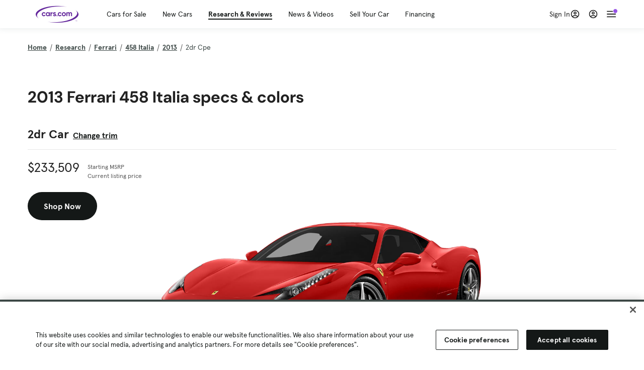

--- FILE ---
content_type: text/html; charset=utf-8
request_url: https://cars.qualtrics.com/jfe/form/SV_81Hx3Jkheo8zhmC
body_size: 19096
content:
<!DOCTYPE html>
<html class="JFEScope">
<head>
    <meta charset="UTF-8">
    <meta http-equiv="X-UA-Compatible" content="IE=edge">
    <meta name="apple-mobile-web-app-capable" content="yes">
    <meta name="mobile-web-app-capable" content="yes">
    <title>Qualtrics Survey | Qualtrics Experience Management</title>
    
        <link rel="dns-prefetch" href="//co1.qualtrics.com/WRQualtricsShared/">
        <link rel="preconnect" href="//co1.qualtrics.com/WRQualtricsShared/">
    
    <meta name="description" content="The most powerful, simple and trusted way to gather experience data. Start your journey to experience management and try a free account today.">
    <meta name="robots" content="noindex">
    <meta id="meta-viewport" name="viewport" content="width=device-width, initial-scale=1, minimum-scale=1, maximum-scale=2.5">
    <meta property="og:title" content="Qualtrics Survey | Qualtrics Experience Management">
    <meta property="og:description" content="The most powerful, simple and trusted way to gather experience data. Start your journey to experience management and try a free account today.">
    
        <meta property="og:image" content="https://cars.qualtrics.com/CP/Graphic.php?IM=IM_0ocZAgMDorIIuwJ">
    
    <script>(function(w) {
  'use strict';
  if (w.history && w.history.replaceState) {
    var path = w.location.pathname;
    var jfePathRegex = /^\/jfe\d+\//;

    if (jfePathRegex.test(path)) {
      w.history.replaceState(null, null, w.location.href.replace(path, path.replace(jfePathRegex, '/jfe/')));
    }
  }
})(window);
</script>
</head>
    <body id="SurveyEngineBody">
    <noscript><style>#pace{display: none;}</style><div style="padding:8px 15px;font-family:Helvetica,Arial,sans-serif;background:#fcc;border:1px solid #c55">Javascript is required to load this page.</div></noscript>
    
        <style type='text/css'>#pace{background:#fff;position:absolute;top:0;bottom:0;left:0;right:0;z-index:1}#pace::before{content:'';display:block;position:fixed;top:30%;right:50%;width:50px;height:50px;border:6px solid transparent;border-top-color:#0b6ed0;border-left-color:#0b6ed0;border-radius:80px;animation:q 1s linear infinite;margin:-33px -33px 0 0;box-sizing:border-box}@keyframes q{0%{transform:rotate(0)}100%{transform:rotate(360deg)}}
</style>
        <div id='pace'></div>
    
    <script type="text/javascript">
      window.QSettings = {
          
        jfeVersion: "769e2b61e097acbecfd853e4c1ac8e48a17561c3",
        publicPath: "/jfe/static/dist/",
        cbs: [], bootstrapSkin: null, ab: false,
        getPT: function(cb) {
          if (this.pt !== undefined) {
            cb(this.success, this.pt);
          } else {
            this.cbs.push(cb);
          }
        },
        setPT: function(s, pt) {
          this.success = s;
          this.pt = pt;
          if (this.cbs.length) {
            for (var i = 0; i < this.cbs.length; i++) {
              this.cbs[i](s, pt);
            }
          }
        }
      };
    </script>
    <div id="skinPrefetch" style="position: absolute; visibility: hidden" class="JFEContent SkinV2 webkit CSS3"></div>
    <script>(()=>{"use strict";var e,r,t,a,o,c={},n={};function d(e){var r=n[e];if(void 0!==r)return r.exports;var t=n[e]={id:e,loaded:!1,exports:{}};return c[e].call(t.exports,t,t.exports,d),t.loaded=!0,t.exports}d.m=c,e=[],d.O=(r,t,a,o)=>{if(!t){var c=1/0;for(l=0;l<e.length;l++){for(var[t,a,o]=e[l],n=!0,f=0;f<t.length;f++)(!1&o||c>=o)&&Object.keys(d.O).every(e=>d.O[e](t[f]))?t.splice(f--,1):(n=!1,o<c&&(c=o));if(n){e.splice(l--,1);var i=a();void 0!==i&&(r=i)}}return r}o=o||0;for(var l=e.length;l>0&&e[l-1][2]>o;l--)e[l]=e[l-1];e[l]=[t,a,o]},d.n=e=>{var r=e&&e.__esModule?()=>e.default:()=>e;return d.d(r,{a:r}),r},t=Object.getPrototypeOf?e=>Object.getPrototypeOf(e):e=>e.__proto__,d.t=function(e,a){if(1&a&&(e=this(e)),8&a)return e;if("object"==typeof e&&e){if(4&a&&e.__esModule)return e;if(16&a&&"function"==typeof e.then)return e}var o=Object.create(null);d.r(o);var c={};r=r||[null,t({}),t([]),t(t)];for(var n=2&a&&e;"object"==typeof n&&!~r.indexOf(n);n=t(n))Object.getOwnPropertyNames(n).forEach(r=>c[r]=()=>e[r]);return c.default=()=>e,d.d(o,c),o},d.d=(e,r)=>{for(var t in r)d.o(r,t)&&!d.o(e,t)&&Object.defineProperty(e,t,{enumerable:!0,get:r[t]})},d.f={},d.e=e=>Promise.all(Object.keys(d.f).reduce((r,t)=>(d.f[t](e,r),r),[])),d.u=e=>"c/"+{196:"vendors~recaptchav3",233:"db",438:"vendors~mockForm",821:"barrel-roll",905:"ss",939:"bf",1044:"matrix",1075:"mc",1192:"meta",1205:"timing",1365:"hmap",1543:"recaptchav3",1778:"slide",1801:"fade",2042:"jsApi",2091:"advance-button-template",2292:"hotspot",2436:"slider",2552:"vendors~scoring~cs~matrix",2562:"flip",2603:"mockForm",2801:"fancybox",3432:"mp",4522:"scoring",4863:"dd",5321:"vendors~mockForm~response-summary~fileupload",5330:"fileupload",5453:"default~cs~slider~ss",5674:"pgr",5957:"response-summary",6023:"vendors~fileupload",6198:"te",6218:"ro",6246:"focus-handler",6255:"captcha",6500:"default~hl~hotspot~matrix",6507:"prototype",7211:"sbs",7529:"cs",7685:"preview",7719:"default~hmap~pgr~ro~te~timing",8095:"default~cs~slider",8393:"draw",8606:"default~captcha~cs~db~dd~draw~fileupload~hmap~hl~hotspot~matrix~mc~meta~pgr~ro~sbs~slider~ss~te~timing",9679:"toc",9811:"hl"}[e]+"."+{196:"97848bc9e7c6051ecccc",233:"8ba9f6447cd314fbb68a",438:"53d5364f2fde015d63eb",821:"7889bb8e29b6573a7c1e",905:"351d3164dfd98410d564",939:"eec2597b947c36022f6d",1044:"d8d7465fc033fbb10620",1075:"86a63d9fd6b94fccd78b",1192:"2bda7fa2af76817782a5",1205:"e0a338ca75eae4b40cc1",1365:"b3a7378eb91cc2c32d41",1543:"c245bb2c6da0a1de2911",1778:"89aa23ad976cab36539d",1801:"8cb2d1667aca0bc1260e",2042:"c48c082656b18079aa7e",2091:"4f0959084e4a4a187d1d",2292:"14fd8d7b863312b03015",2436:"96ce9dfbc69cf4a6f014",2552:"7cd2196cef0e70bb9e8a",2562:"3266dde7e4660ffcef3a",2603:"c8f6cb94cd9e79b57383",2801:"685cee5836e319fa57a8",3432:"6ae4057caed354cea4bd",4522:"1beb1b30ccc2fa30924f",4863:"4a0994a3732ac4fec406",5321:"41b49ced3a7a9cce58ab",5330:"4e241617d0d8f9638bed",5453:"171b59120e19c43bc4c6",5674:"144a9eb1a74ebd10fb2f",5957:"18b07be3e10880ac7370",6023:"2f608006811a8be8971c",6198:"31e404ce9bb91ad2fdc1",6218:"3cb64ba46db80f90121a",6246:"ba7b22b6a40782e5e004",6255:"a511708ee09ee539c882",6500:"e988cfdc3a56d687c346",6507:"63afbf731c56ba97ae7b",7211:"2d043279f45787cdbc6a",7529:"6440499b8bf1aaf62693",7685:"1241170f420176c2c6ef",7719:"8714f0d6579c8e712177",8095:"3b318c0e91b8cce117d5",8393:"2a48f184a447969fff1f",8606:"017a626bdaafbf05c221",9679:"20b914cfa638dfe959cc",9811:"e3e744cd3ab59c8be98b"}[e]+".min.js",d.miniCssF=e=>"fancybox.0bb59945b9873f54214a.min.css",d.g=function(){if("object"==typeof globalThis)return globalThis;try{return this||new Function("return this")()}catch(e){if("object"==typeof window)return window}}(),d.o=(e,r)=>Object.prototype.hasOwnProperty.call(e,r),a={},o="javascriptformengine:",d.l=(e,r,t,c)=>{if(a[e])a[e].push(r);else{var n,f;if(void 0!==t)for(var i=document.getElementsByTagName("script"),l=0;l<i.length;l++){var b=i[l];if(b.getAttribute("src")==e||b.getAttribute("data-webpack")==o+t){n=b;break}}n||(f=!0,(n=document.createElement("script")).charset="utf-8",n.timeout=120,d.nc&&n.setAttribute("nonce",d.nc),n.setAttribute("data-webpack",o+t),n.src=e),a[e]=[r];var s=(r,t)=>{n.onerror=n.onload=null,clearTimeout(u);var o=a[e];if(delete a[e],n.parentNode&&n.parentNode.removeChild(n),o&&o.forEach(e=>e(t)),r)return r(t)},u=setTimeout(s.bind(null,void 0,{type:"timeout",target:n}),12e4);n.onerror=s.bind(null,n.onerror),n.onload=s.bind(null,n.onload),f&&document.head.appendChild(n)}},d.r=e=>{"undefined"!=typeof Symbol&&Symbol.toStringTag&&Object.defineProperty(e,Symbol.toStringTag,{value:"Module"}),Object.defineProperty(e,"__esModule",{value:!0})},d.nmd=e=>(e.paths=[],e.children||(e.children=[]),e),d.p="",(()=>{if("undefined"!=typeof document){var e=e=>new Promise((r,t)=>{var a=d.miniCssF(e),o=d.p+a;if(((e,r)=>{for(var t=document.getElementsByTagName("link"),a=0;a<t.length;a++){var o=(n=t[a]).getAttribute("data-href")||n.getAttribute("href");if("stylesheet"===n.rel&&(o===e||o===r))return n}var c=document.getElementsByTagName("style");for(a=0;a<c.length;a++){var n;if((o=(n=c[a]).getAttribute("data-href"))===e||o===r)return n}})(a,o))return r();((e,r,t,a,o)=>{var c=document.createElement("link");c.rel="stylesheet",c.type="text/css",d.nc&&(c.nonce=d.nc),c.onerror=c.onload=t=>{if(c.onerror=c.onload=null,"load"===t.type)a();else{var n=t&&t.type,d=t&&t.target&&t.target.href||r,f=new Error("Loading CSS chunk "+e+" failed.\n("+n+": "+d+")");f.name="ChunkLoadError",f.code="CSS_CHUNK_LOAD_FAILED",f.type=n,f.request=d,c.parentNode&&c.parentNode.removeChild(c),o(f)}},c.href=r,t?t.parentNode.insertBefore(c,t.nextSibling):document.head.appendChild(c)})(e,o,null,r,t)}),r={3454:0};d.f.miniCss=(t,a)=>{r[t]?a.push(r[t]):0!==r[t]&&{2801:1}[t]&&a.push(r[t]=e(t).then(()=>{r[t]=0},e=>{throw delete r[t],e}))}}})(),(()=>{var e={3454:0};d.f.j=(r,t)=>{var a=d.o(e,r)?e[r]:void 0;if(0!==a)if(a)t.push(a[2]);else if(3454!=r){var o=new Promise((t,o)=>a=e[r]=[t,o]);t.push(a[2]=o);var c=d.p+d.u(r),n=new Error;d.l(c,t=>{if(d.o(e,r)&&(0!==(a=e[r])&&(e[r]=void 0),a)){var o=t&&("load"===t.type?"missing":t.type),c=t&&t.target&&t.target.src;n.message="Loading chunk "+r+" failed.\n("+o+": "+c+")",n.name="ChunkLoadError",n.type=o,n.request=c,a[1](n)}},"chunk-"+r,r)}else e[r]=0},d.O.j=r=>0===e[r];var r=(r,t)=>{var a,o,[c,n,f]=t,i=0;if(c.some(r=>0!==e[r])){for(a in n)d.o(n,a)&&(d.m[a]=n[a]);if(f)var l=f(d)}for(r&&r(t);i<c.length;i++)o=c[i],d.o(e,o)&&e[o]&&e[o][0](),e[o]=0;return d.O(l)},t=self.webpackChunkjavascriptformengine=self.webpackChunkjavascriptformengine||[];t.forEach(r.bind(null,0)),t.push=r.bind(null,t.push.bind(t))})()})();</script>
    <script src="/jfe/static/dist/jfeLib.41e905943427321fa036.min.js" crossorigin="anonymous"></script>
    <script src="/jfe/static/dist/jfe.39be4855c331cd029895.min.js" crossorigin="anonymous"></script>


    <link href="/jfe/themes/templated-skins/qualtrics.2014:cars.9820517390:null/version-1765475774342-89bffa/stylesheet.css" rel="stylesheet"><link href="https://rsms.me/inter/inter.css" rel="stylesheet">

    <link id="rtlStyles" rel="stylesheet" type="text/css">
    <style id="customStyles"></style>

    <style>
      .JFEScope .questionFocused   .advanceButtonContainer {transition:opacity .3s!important;visibility:unset;opacity:1}
      .JFEScope .questionUnfocused .advanceButtonContainer, .advanceButtonContainer {transition:opacity .3s!important;visibility:hidden;opacity:0}
      .Skin .Bipolar .bipolar-mobile-header, .Skin .Bipolar .desktop .bipolar-mobile-header, .Skin .Bipolar .mobile .ColumnLabelHeader {display: none}

      /* Change color of question validation warnings */
      .Skin .ValidationError.Warn {color: #e9730c;}

      /* Hide mobile preview scrollbar for Chrome, Safari and Opera */
      html.MobilePreviewFrame::-webkit-scrollbar { display: none; }

      /* Hide mobile preview scrollbar for IE and Edge */
      html.MobilePreviewFrame { -ms-overflow-style: none; scrollbar-width: none; }
    </style>
    <style type="text/css">.accessibility-hidden{height:0;width:0;overflow:hidden;position:absolute;left:-999px}</style>
    <div id="polite-announcement" class="accessibility-hidden" aria-live="polite" aria-atomic="true"></div>
    <div id="assertive-announcement" class="accessibility-hidden" aria-live="assertive" role="alert" aria-atomic="true"></div>
    <script type="text/javascript">
      (function () {
        var o = {};
        try {
          Object.defineProperty(o,'compat',{value:true,writable:true,enumerable:true,configurable:true});
        } catch (e) {};
        if (o.compat !== true || document.addEventListener === undefined) {
          window.location.pathname = '/jfe/incompatibleBrowser';
        }

        var fv = document.createElement('link');
        fv.rel = 'apple-touch-icon';
        fv.href = "https://cars.qualtrics.com/CP/Graphic.php?IM=IM_eR3RqUaDkCmZcDb";
        document.getElementsByTagName('head')[0].appendChild(fv);
      })();
      QSettings.ab = false;
      document.title = "Qualtrics Survey | Qualtrics Experience Management";
      
      (function(s) {
        QSettings.bootstrapSkin = s;
        var sp = document.getElementById('skinPrefetch');
        if (sp) {
          sp.innerHTML = s;
        }
      })("<meta name=\"HandheldFriendly\" content=\"true\" />\n<meta name = \"viewport\" content = \"user-scalable = yes, maximum-scale=10, minimum-scale=1, initial-scale = 1, width = device-width\" />\n<div class='Skin'>\n\t<div id=\"Overlay\"></div>\n\t<div id=\"Wrapper\">\n\t\t\n\t\t<div class='SkinInner'>\n\t\t\t<div id='LogoContainer'>\n\t\t\t\t<div id='Logo'><img src=\"https://cars.qualtrics.com/CP/Graphic.php?IM=IM_4UzHhdp9et1Omp0\" /></div>\n\t\t\t</div>\n\t\t\t<div id='HeaderContainer'>\n\t\t\t\t<div id=\"BrandingHeader\"><script type=\"text/javascript\">\nQualtrics.SurveyEngine.addOnReady(function() {\njQuery('#Plug').attr('style', 'display:none !important');\n});\n<\/script></div>\n\t\t\t\t<div id='Header'>{~Header~}</div>\n\t\t\t</div>\n\t\t\t<div id='SkinContent'>\n\t\t\t\t<div id='Questions'>{~Question~}</div>\n\t\t\t\t<div id='Buttons'>{~Buttons~}</div>\n\t\t\t\t<div id='ProgressBar'>{~ProgressBar~}</div>\n\t\t\t</div>\n\t\t</div>\n\t\t<div id='Footer'>{~Footer~}</div>\n\t\t\n\t\t<div id='PushStickyFooter'></div>\n\t</div>\n\t<div id=\"Plug\" style=\"display:block !important;\"><a href=\"https://www.qualtrics.com/powered-by-qualtrics/?utm_source=internal%2Binitiatives&utm_medium=survey%2Bpowered%2Bby%2Bqualtrics&utm_content={~BrandID~}&utm_survey_id={~SurveyID~}\" target=\"_blank\" aria-label=\"{~PlugLabel~}\">{~Plug~}</a></div>\n</div>\n<script>Qualtrics.SurveyEngine.addOnload(Qualtrics.uniformLabelHeight);<\/script>\n\n<script>\n//TM6 Question Text Cell Padding\n\t//JFE\n\tPage.on('ready:imagesLoaded',function() {\n\t\tvar t = jQuery(\".QuestionText table\");\n\t  for (i=0; i<t.length; i++) {\n\t    if (t[i].cellPadding != undefined) {\n\t      var p = t[i].cellPadding + \"px\";\n\t      t.eq(i).find(\"th\").css(\"padding\",p);\n\t      t.eq(i).find(\"td\").css(\"padding\",p);\n\t    }\n\t  }\n\t});\n\t//SE\n\tjQuery(window).on('load',function() {\n\t\tif (jQuery(\"div\").hasClass(\"JFE\") == false) {\n\t    var t = jQuery(\".QuestionText table\");\n\t    for (i=0; i<t.length; i++) {\n\t      if (t[i].cellPadding != undefined) {\n\t        var p = t[i].cellPadding + \"px\";\n\t        t.eq(i).find(\"th\").css(\"padding\",p);\n\t        t.eq(i).find(\"td\").css(\"padding\",p);\n\t      }\n\t    }\n\t\t};\n\t});\n//TM21 iOS Text Box Width Fix\n//JFE\nPage.on('ready:imagesLoaded',function() {\n\tfunction isIE () {\n  \tvar myNav = navigator.userAgent.toLowerCase();\n  \treturn (myNav.indexOf('msie') != -1) ? parseInt(myNav.split('msie')[1]) : false;\n\t}\n\tif (!isIE()) {\n\t\tvar mq = window.matchMedia( \"(max-width: 480px)\" );\n\t\tif (mq.matches == true) {\n\t\t\tjQuery(\".Skin .MC .TextEntryBox\").css(\"width\",\"100%\");\n\t\t\tjQuery(\".Skin .TE .ESTB .InputText\").css(\"width\",\"100%\");\n\t\t\tjQuery(\".Skin .TE .FORM .InputText\").css(\"width\",\"100%\");\n\t\t\tjQuery(\".Skin .TE .ML .InputText\").css(\"width\",\"100%\");\n\t\t\tjQuery(\".Skin .TE .PW .InputText\").css(\"width\",\"100%\");\n\t\t\tjQuery(\".Skin .TE .SL .InputText\").css(\"width\",\"100%\");\n\t\t\tjQuery(\".Skin .TE .FollowUp .InputText\").css(\"width\",\"100%\");\n\t\t};\n\t};\n});\n//SE\njQuery(window).on('load',function() {\n\tfunction isIE () {\n  \tvar myNav = navigator.userAgent.toLowerCase();\n  \treturn (myNav.indexOf('msie') != -1) ? parseInt(myNav.split('msie')[1]) : false;\n\t}\n\tif (!isIE()) {\n\t\tvar mq = window.matchMedia( \"(max-width: 480px)\" );\n\t\tif (jQuery(\"div\").hasClass(\"JFE\") == false && mq.matches == true) {\n\t\t\tjQuery(\".Skin .MC .TextEntryBox\").css(\"width\",\"100%\");\n\t\t\tjQuery(\".Skin .TE .ESTB .InputText\").css(\"width\",\"100%\");\n\t\t\tjQuery(\".Skin .TE .FORM .InputText\").css(\"width\",\"100%\");\n\t\t\tjQuery(\".Skin .TE .ML .InputText\").css(\"width\",\"100%\");\n\t\t\tjQuery(\".Skin .TE .PW .InputText\").css(\"width\",\"100%\");\n\t\t\tjQuery(\".Skin .TE .SL .InputText\").css(\"width\",\"100%\");\n\t\t\tjQuery(\".Skin .TE .FollowUp .InputText\").css(\"width\",\"100%\");\n\t\t};\n\t};\n});\n<\/script>\n\n<style>.Skin .QuestionOuter.Matrix{max-width:1100px}</style>\n");
      
      
      (function() {
        var fv = document.createElement('link');
        fv.type = 'image/x-icon';
        fv.rel = 'icon';
        fv.href = "https://cars.qualtrics.com/CP/Graphic.php?IM=IM_bdYYI4BiyXYEhx3";
        document.getElementsByTagName('head')[0].appendChild(fv);
      }());
      
      
    </script>
        <script type="text/javascript">
          (function(appData) {
            if (appData && typeof appData === 'object' && '__jfefeRenderDocument' in appData) {
              var doc = appData.__jfefeRenderDocument

              if (doc === 'incompatible') {
                window.location = '/jfe/incompatibleBrowser';
                return
              }

              window.addEventListener('load', function() {
                // farewell jfe
                delete window.QSettings
                delete window.webpackJsonp
                delete window.jQuery
                delete window.ErrorWatcher
                delete window.onLoadCaptcha
                delete window.experimental
                delete window.Page

                var keys = Object.keys(window);
                for (let i in keys) {
                  var name = keys[i];
                  if (name.indexOf('jQuery') === 0) {
                    delete window[name];
                    break;
                  }
                }

                document.open();
                document.write(doc);
                document.close();
              })
            } else {
              // prevent document.write from replacing the entire page
              window.document.write = function() {
                log.error('document.write is not allowed and has been disabled.');
              };

              QSettings.setPT(true, appData);
            }
          })({"FormSessionID":"FS_5kOfLaMdyz982Wr","QuestionIDs":["QID1","QID2"],"QuestionDefinitions":{"QID1":{"DefaultChoices":false,"DataExportTag":"Q1","QuestionID":"QID1","QuestionType":"Meta","Selector":"Browser","Configuration":{"QuestionDescriptionOption":"UseText"},"Choices":{"1":{"Display":"Browser","TextEntry":1},"2":{"Display":"Version","TextEntry":1},"3":{"Display":"Operating System","TextEntry":1},"4":{"Display":"Screen Resolution","TextEntry":1},"5":{"Display":"Flash Version","TextEntry":1},"6":{"Display":"Java Support","TextEntry":1},"7":{"Display":"User Agent","TextEntry":1}},"Validation":"None","GradingData":[],"Language":{"EN":{"QuestionText":"Click to write the question text","Choices":{"1":{"Display":"Browser"},"2":{"Display":"Version"},"3":{"Display":"Operating System"},"4":{"Display":"Screen Resolution"},"5":{"Display":"Flash Version"},"6":{"Display":"Java Support"},"7":{"Display":"User Agent"}}}},"NextChoiceId":4,"NextAnswerId":1,"SurveyLanguage":"EN"},"QID2":{"DefaultChoices":false,"DataExportTag":"Q2","QuestionType":"MC","Selector":"SAVR","SubSelector":"TX","Configuration":{"QuestionDescriptionOption":"UseText"},"Choices":{"1":{"Display":"Experience using Cars.com"},"2":{"Display":"Receive assistance for trouble I am experiencing with the Cars.com site"},"3":{"Display":"Leave feedback for a dealership"},"4":{"Display":"Receive assistance for trouble I am experiencing with listing my vehicle for sale on Cars.com"},"5":{"Display":"Experience using Your Garage","DisplayLogic":{"0":{"0":{"LeftOperand":"Page","LogicType":"EmbeddedField","Operator":"Contains","RightOperand":"/your-garage","Type":"Expression"},"1":{"Conjuction":"Or","LeftOperand":"Page Referrer","LogicType":"EmbeddedField","Operator":"Contains","RightOperand":"/your-garage","Type":"Expression"},"Type":"If"},"Type":"BooleanExpression","inPage":false}},"6":{"Display":"Feature request"}},"ChoiceOrder":[1,"6","5",2,"4",3],"Validation":{"Settings":{"ForceResponse":"ON","ForceResponseType":"ON","Type":"None"}},"GradingData":[],"Language":{"EN":{"QuestionText":"What type of feedback would you like to provide?","Choices":{"1":{"Display":"Experience using Cars.com"},"2":{"Display":"Receive assistance for trouble I am experiencing with the Cars.com site"},"3":{"Display":"Leave feedback for a dealership"},"4":{"Display":"Receive assistance for trouble I am experiencing with listing my vehicle for sale on Cars.com"},"5":{"Display":"Experience using Your Garage"},"6":{"Display":"Feature request"}}}},"NextChoiceId":7,"NextAnswerId":1,"QuestionID":"QID2","DataVisibility":{"Private":false,"Hidden":false},"SurveyLanguage":"EN"}},"NextButton":null,"PreviousButton":false,"Count":2,"Skipped":0,"NotDisplayed":0,"LanguageSelector":null,"Messages":{"PoweredByQualtrics":"Powered by Qualtrics","PoweredByQualtricsLabel":"Powered by Qualtrics: Learn more about Qualtrics in a new tab","A11yNextPage":"You are on the next page","A11yPageLoaded":"Page Loaded","A11yPageLoading":"Page is loading","A11yPrevPage":"You are on the previous page","FailedToReachServer":"We were unable to connect to our servers. Please check your internet connection and try again.","ConnectionError":"Connection Error","IPDLError":"Sorry, an unexpected error occurred.","Retry":"Retry","Cancel":"Cancel","Language":"Language","Done":"Done","AutoAdvanceLabel":"or press Enter","DecimalSeparator":"Please exclude commas and if necessary use a point as a decimal separator.","IE11Body":"You are using an unsupported browser. Qualtrics surveys will no longer load in Internet Explorer 11 after March 15, 2024.","BipolarPreference":"Select this answer if you prefer %1 over %2 by %3 points.","BipolarNoPreference":"Select this answer if you have no preference between %1 and %2.","Blank":"Blank","CaptchaRequired":"Answering the captcha is required to proceed","MCMSB_Instructions":"To select multiple options in a row, click and drag your mouse or hold down Shift when selecting. To select non-sequential options, hold down Control (on a PC) or Command (on a Mac) when clicking. To deselect an option, hold down Control or Command and click on a selected option.","MLDND_Instructions":"Drag and drop each item from the list into a bucket.","PGR_Instructions":"Drag and drop items into groups. Within each group, rank items by dragging and dropping them into place.","ROSB_Instructions":"Select items and then rank them by clicking the arrows to move each item up and down."},"IsPageMessage":false,"ErrorCode":null,"PageMessageTranslations":{},"CurrentLanguage":"EN","FallbackLanguage":"EN","QuestionRuntimes":{"QID1":{"Highlight":false,"ID":"QID1","Type":"Meta","Selector":"Browser","SubSelector":null,"ErrorMsg":null,"TerminalAuthError":false,"Valid":false,"MobileFirst":false,"QuestionTypePluginProperties":null,"CurrentMultiPageQuestionIndex":0,"Displayed":true,"PreValidation":"None","IsAutoAuthFailure":false,"ErrorSeverity":null,"PDPErrorMsg":null,"PDPError":null,"QuestionText":"Click to write the question text","Choices":{"1":{"Display":"Browser"},"2":{"Display":"Version"},"3":{"Display":"Operating System"},"4":{"Display":"Screen Resolution"},"5":{"Display":"Flash Version"},"6":{"Display":"Java Support"},"7":{"Display":"User Agent"}},"WontBeDisplayedText":"This question will not be displayed to the recipient.","Active":true},"QID2":{"Highlight":false,"ID":"QID2","Type":"MC","Selector":"SAVR","SubSelector":"TX","ErrorMsg":null,"TerminalAuthError":false,"Valid":false,"MobileFirst":false,"QuestionTypePluginProperties":null,"CurrentMultiPageQuestionIndex":0,"Displayed":true,"PreValidation":{"Settings":{"ForceResponse":"ON","ForceResponseType":"ON","Type":"None"}},"Choices":{"1":{"ID":"1","RecodeValue":"1","VariableName":"1","Text":"","Display":"Experience using Cars.com","InputWidth":null,"Exclusive":false,"Selected":false,"Password":false,"TextEntry":false,"TextEntrySize":"Small","TextEntryLength":null,"InputHeight":null,"Error":null,"ErrorMsg":null,"PDPErrorMsg":null,"PDPError":null,"Displayed":true},"2":{"ID":"2","RecodeValue":"2","VariableName":"2","Text":"","Display":"Receive assistance for trouble I am experiencing with the Cars.com site","InputWidth":null,"Exclusive":false,"Selected":false,"Password":false,"TextEntry":false,"TextEntrySize":"Small","TextEntryLength":null,"InputHeight":null,"Error":null,"ErrorMsg":null,"PDPErrorMsg":null,"PDPError":null,"Displayed":true},"3":{"ID":"3","RecodeValue":"3","VariableName":"3","Text":"","Display":"Leave feedback for a dealership","InputWidth":null,"Exclusive":false,"Selected":false,"Password":false,"TextEntry":false,"TextEntrySize":"Small","TextEntryLength":null,"InputHeight":null,"Error":null,"ErrorMsg":null,"PDPErrorMsg":null,"PDPError":null,"Displayed":true},"4":{"ID":"4","RecodeValue":"4","VariableName":"4","Text":"","Display":"Receive assistance for trouble I am experiencing with listing my vehicle for sale on Cars.com","InputWidth":null,"Exclusive":false,"Selected":false,"Password":false,"TextEntry":false,"TextEntrySize":"Small","TextEntryLength":null,"InputHeight":null,"Error":null,"ErrorMsg":null,"PDPErrorMsg":null,"PDPError":null,"Displayed":true},"5":{"ID":"5","RecodeValue":"5","VariableName":"5","Text":"","Display":"Experience using Your Garage","InputWidth":null,"Exclusive":false,"Selected":false,"Password":false,"TextEntry":false,"TextEntrySize":"Small","TextEntryLength":null,"InputHeight":null,"Error":null,"ErrorMsg":null,"PDPErrorMsg":null,"PDPError":null,"Displayed":false},"6":{"ID":"6","RecodeValue":"6","VariableName":"6","Text":"","Display":"Feature request","InputWidth":null,"Exclusive":false,"Selected":false,"Password":false,"TextEntry":false,"TextEntrySize":"Small","TextEntryLength":null,"InputHeight":null,"Error":null,"ErrorMsg":null,"PDPErrorMsg":null,"PDPError":null,"Displayed":true}},"ChoiceOrder":["1","6","2","4","3"],"ChoiceTextPosition":"Left","Selected":null,"IsAutoAuthFailure":false,"ErrorSeverity":null,"PDPErrorMsg":null,"PDPError":null,"QuestionText":"What type of feedback would you like to provide?","ExistingChoices":{},"ProcessedDisplayChoiceOrder":["1","6","2","4","3"],"ChoiceOrderSetup":true,"Active":true}},"IsEOS":false,"FailedValidation":false,"PDPValidationFailureQuestionIDs":[],"BlockID":"BL_efZV8eIc4EQ2sv4","FormTitle":"Qualtrics Survey | Qualtrics Experience Management","SurveyMetaDescription":"The most powerful, simple and trusted way to gather experience data. Start your journey to experience management and try a free account today.","TableOfContents":null,"UseTableOfContents":false,"SM":{"BaseServiceURL":"https://cars.qualtrics.com","SurveyVersionID":"9223370314410068697","IsBrandEncrypted":false,"JFEVersionID":"03fe6757db2b5fa6b3fa7f1a6bef80a9295ac371","BrandDataCenterURL":"https://yul1.qualtrics.com","XSRFToken":"Y2KWuxoiEzo_ftvYyxPQEA","StartDate":"2026-01-26 07:26:26","StartDateRaw":1769412386158,"BrandID":"cars","SurveyID":"SV_81Hx3Jkheo8zhmC","BrowserName":"Chrome","BrowserVersion":"131.0.0.0","OS":"Macintosh","UserAgent":"Mozilla/5.0 (Macintosh; Intel Mac OS X 10_15_7) AppleWebKit/537.36 (KHTML, like Gecko) Chrome/131.0.0.0 Safari/537.36; ClaudeBot/1.0; +claudebot@anthropic.com)","LastUserAgent":"Mozilla/5.0 (Macintosh; Intel Mac OS X 10_15_7) AppleWebKit/537.36 (KHTML, like Gecko) Chrome/131.0.0.0 Safari/537.36; ClaudeBot/1.0; +claudebot@anthropic.com)","QueryString":"","IP":"13.58.122.115","URL":"https://cars.qualtrics.com/jfe/form/SV_81Hx3Jkheo8zhmC","BaseHostURL":"https://cars.qualtrics.com","ProxyURL":"https://cars.qualtrics.com/jfe/form/SV_81Hx3Jkheo8zhmC","JFEDataCenter":"jfe5","dataCenterPath":"jfe5","IsPreview":false,"LinkType":"anonymous","geoIPLocation":{"IPAddress":"13.58.122.115","City":"Richardson","CountryName":"United States","CountryCode":"US","Region":"TX","RegionName":"Texas","PostalCode":"75080","Latitude":32.9636,"Longitude":-96.7468,"MetroCode":623,"Private":false},"geoIPV2Enabled":true,"EDFromRequest":[],"FormSessionID":"FS_5kOfLaMdyz982Wr"},"ED":{"SID":"SV_81Hx3Jkheo8zhmC","SurveyID":"SV_81Hx3Jkheo8zhmC","Q_URL":"https://cars.qualtrics.com/jfe/form/SV_81Hx3Jkheo8zhmC","UserAgent":"Mozilla/5.0 (Macintosh; Intel Mac OS X 10_15_7) AppleWebKit/537.36 (KHTML, like Gecko) Chrome/131.0.0.0 Safari/537.36; ClaudeBot/1.0; +claudebot@anthropic.com)","Q_CHL":"anonymous","Q_LastModified":1769099313,"Q_Language":"EN"},"PostToStartED":{},"FormRuntime":null,"RuntimePayload":"A4jQOWYO4IojqJ02qqkFqQdNppvMHqQ3b76LN8rptuH0bxsHfBXaFBatOShxBdB0/HUe4EUALMfNpumGqB3C/tilngGIagHCloJW8xAMzJLWJxk7u/uK/[base64]/DukVxZ4OdZKhz6y+07TuNGgHwYbrSCdysPJHk+JOjyV4xVIiSsKwtNFcAy3L3TUatp33KIxAPaI7DWyKuqAWMru80jn+WG0PX3BSEaLeVCUj7KciBEjYjWWLU/IvAbw+zookIjhT6nhA4hX26WUE+rA0F1wwBtayvSPDPRbtNz7z6DKgFBhb5LRzdhPJdsFWDWFXeKGMy8d6A6TLu3vprImkdawuSnfJ1SxuFP1O1im/6SKpXuEQmzTFAzmSfUkArFFl/6rqNhnWk2p2yIiv3T15roQV9+izYhD1poAUb6jAgsYvyMpng7ShFVe22+NVtVFIyBEvpuOxMA9eZhdxbmEOzWL0VYnYG2lgFa3bfYhp2RraKVeicChNuhOxpeQRKRa6Dm/dgo+H0r1Ysw8mZbJY0n8PtVvfwFEMB1i2TDmZAwdCL1cDwjLMcf5u7jlLsFO/fhEv/etKWepId4dFmrUADjAYNOi5KrldPmhvzezbk29VCElkdA5iGXhqUGcdsWT0XIWhvPyxRn8zKtSARijhIKLedpuhq2yMXuhaB+nraBEaiMeGBd1ae2YpR14ZnweS38mvaWUgPmRLg/QHTzN+QltiTB9LPS0x6V7hJUoVe87Detq7ZRn2OIylZ7940nFDl8eDIo+d2ORBUjU9L53gGB4nj+0fD74kGozcCvA9w4aiPlisPsNB4cgGGqSDgwKA/i7ZvUJ9FmEaqhNSFJlK+BQHnluLPhIxgT8M1mIeV9PwBrqy5v4ZybFsS9SlhhyjOB5L6tq/eg8MluZwO5CYTk+F2ebffHYiisAPIOfalDv9AbPaoNPfybOyB4smIj6wiPyKwKfXf1iNKtENwuwhnQLgCgqbSOVC43SmuQs33XzKrRHKfCnQmBD5RjdvvU3XdCXQ/RTBCgdsB8dEQ44q4sqJfjA7uclz6XiAOXxNQCFD7wB0JcTCz/xfyiwzT5407DC0nrwkjQ2UfCnKV5pKAr+TCrNfGfNSdUAv+u1h6+dP3HF9J8HjDnJpEcX2owe7QnnVQ7ytSyWUfpdDu4y5VbjrFGNyaOXq3WKA13Mz9zPC5N89prp6RMesJmv1ZK1lggOCY+7GhcXwSo+dUTYw124ekRjgBSZEOUz5EOS1/K1EIVZX0JbYkTj3o7LvNjEDBeth3kCmEmOE+quZ7GNrVBNLpSkqcso2daPRmKXFMGJYbsoflP16Ne1CGli/Wo+jw3eQvx6nJATLN9Rofyeo3BT+6Qkt0eZEIijSOqv2RgK98hwJUNzFSUe4c2AWxm0JXf6cVTUbDVFqgMZeDm1u66J0Jwm/mQ2WtoRE+xzc9L1/rVzcrMoHdusU0IAtak0tCdRpLTHgZ07WJSDXoe78/JuD0J6spIHpHu1447Fcln7YscnKhTsIvm7OszCThi+IxyvPn3zxHL5NbgYwaA0eoaGU1YnvD/dbwHS36SZIHLTos01XQ0PlnzqUIso6AvpmSjn4qTn4Ffs2BiRUJv1IRenuw41Ia215Qr3eVIZ854pPkAnMY+DbK/I+/uLspn/YNx8RJ+WkUif0+EOiV1Ci9tZD2+rHXqwOuztX08UC7UTTzWgOCPBvPzN0Iyd5CLtgx87w6rihZlZaiIg5MbwOj0WgV1V9/arA0Cr3aMH3ImRO5ve5peRONEksZyQXkMvS82V45UC0XFGFhsklZnaZzqrhde3+PP6BD/7rG+vD+7/sAyZUb8T6YENi3r3YlzcIr3sXziPnLpEVlzbqiMsuYeH4MHrNBFLvEIQwZSLASCV58qNtrsRSF1+wKirywdvOqjSqwhUzpJvcAhTWAyrKWtwr1Z8r0/eo1vrEylPX6Ox+np8nISJfmCnh6d/djR9+tSW8Af+O2JDcgl3iLT8Tqp1F6yRBa4xr2OCj7JqJnYBH32FwBRh4Hj0wp9MP/S1w5lqQ8S/[base64]/NZvoO+fHgoWOl3MTN/SVtUpknHG8zId4jOzxR0lmwz6sYSuy/DUdVWVtgNqsjt/PylAABBhpBIA5/UO4ldg6f4uY2Cltd78r9TJDdhSxWB+YUb7agwJffXuLEQbapt+39peWN1VpT/CKYEboMArtzEec1//Mx1NWJ4MWvKxMXMAz0gV5RvwcX+lCeN5m+LK6BBEG3RAp+eLR+599oPa9UK5Dljdh18g28IQ4FG8ZhOdaM4yz9kUlpD4VRVOzhWh9rgcq9p0nSHOA8QqqZ1JIvMsk7IlgN6KNVr+spXUR92TJKWIj/CVnLI6/Wz9K1ChV4f116e440bmDdk6Il6BYUkdzy4Q2Q9gcIy5UEKb9vytimudJYv7M9h139cB1S9acgPdCX/yaQ5P56//9PHYkmY8jGm/+QUcTTY6eh71V0XBHt64d2rL4WV6JJyOPa+FlpOzowgy5vlSLzHmkrOjzsqscXRONcwvVTRqXaXfjwdgGSNYV+fxUnHhyzaXS9kEPAadUCJIosQ5wkxeTLLVK/0/cdIbPM8DjIEvT7j+/6WtyHVIyIMrcfvrn4nVR3kJb8tYMjaguW0cMxUMi0H/siUfqIYXMQPVv7ADKjuSiafpKKr/Av3iA5F+PlfcqtLk90FR1OCw+xgXg/J7Cc/LHSuJftjBglmZuSeGiOuzb+BAfPotQIJSmkLfcJsGWc/CqMNpp6XUrxLCI5bwonmQVueS09cITyMH686fDgIufS93LVYpQaKwvMEa+TKv05FhCkpBBMVw5bCDjQjr5DGDBKoDYtw7jbc8nBCVeK+8U7YOXCSGPHNXOI9wBu4Xtc1JcTv/cTg6rzd3osAc+rrsK/Ve0qj++RIFI82LBYRahC025u5weP3hBlQDQGkiHzBdmFjlHsOT1B2azFqbIr3g2VSRRo/+dVQXvDka/ZtE/Hv9VFtXKiQUkIrBqE5w8dBKIGEaPag6E6/XJd73UYJLxrV9ovLxxHdQIBy6iZaLOpsbggcHLzGKdauVCsAw3wbDj2+9qLM8SR7jF64mgFfAp6iAU2qe+PXpUSgyA0hXE2pmy67nAwdxbsro7UwKR+l5VrpvGJfxdtKIXbBJGBbugfdTyiKUETMa/uRdljvEXL9k2LKGt0Q7tWoX8FkMDmQYFhBqvlyAA+hluZSFACeUZvf5Qe7eaArM2zyD7jnEi2HsF+aDrFDYO0SZLJ0kD92A7ptZcaaKL2ojuZJMKSmsw2fnmVdo4e6hcqweWvTJrkR6iSXxppQ0ImFER/HkAmsB1nQM/[base64]/OP7ofZN8urMajuMhwHT0KLucL7bO+BBU41/bQMRov6elb070FDGCkgvowSem6AjkWFH9keo5Q6jqQ+e9JMo6p2VBvRLIcVWbAUBEnltKQBS0FAdtLqvZcQZp1GEF3xM0FZ4AhQiLz3OPZdjVQnpowPj5A21aN/0KCI/M5hbe2D06/Nb0u6SRX+k9BnicZI7T2zZMLZcTR5ajDd3B3yghlci0kCVn54wF/RTGNHVvHZcpJrCW1r7CdeSlN9Iy3Vy9nXJJnP4PGFQ8Dkg7LlD7I83GsEyln8LKHnRjyyQPTogYPEEuwCsm6/Fh6/iBEU07zMPURkRSrZckdR9QThD/ODh5rbVv5AwRcfpO7SPY6yEcn13Y0Th/Sv3XWo4f96InCfEv271fWybv/JqmFH1/pNJ5/aFlAysS07/klmuJqR+UVHBoHHjvb5vRdWdOZ5lOJRK9wIlDmmH2tq7PyIz2SYQqW1v+ZknkIXp0HufR35htav8/xujVpQ5OSjwtslfPxRl7Z6MVoIOZY2nSQNDU5+B8N6JOg2mPm6QtodUus/6q4sDwnol9PtlhhAeJoXjDja3ykiUCWe8JaYOYWj3oGo3mBgMumWXEwuPUTs76ur7gnn1yzxleDyFu3PkWrMNei0JJsDcmtXmT0h6m2uibn11qpk2TNb/uwQBCSv1DGO7twFRn3btgTbT37Ak4Hu9XoyQSGSQnBOlo90d4NQPmSvN5N98JOUk6Psf40gMsSn2EthuHpy+0NhhdI7l/dM/LepJEEatDD2XI/HTqSYOMSq/07HZN6ZSUkLB5sJIlz8237KtyBvRXWlQDahRc0/E5mW9nuAzAEPe0Jk3Syx4SGWIum4qZtTJvSQirgLQBYz+DK9dvVHLzsMoIUIP2ZZlNT5kPaZQe9xTZS1Br/D6UOODle7MO2aOldN/7pzrfWwkDnofNdc6MSKxyX9ydBpCWB0z7/lka6YEARKHGztYTQUEUqSaEafziiji9Exinwd976XfYjgYe/9M9cP8lVjKDGQs5GqlBT2DDzD+Kaa7GhQXOhfyznwfjcci/9XzhtBhdnWDGvXbep+CgbU9ZOArd6VYvypYwUu8fJf7jq2UsBTv2JNn+RRhKWJbuDCpPnPYmlxqtdx8VT3FoFtNp2nm0TkSuw/Z0DJGU1SkKmbQRg10aoKNGtYr3RKRTKy/Iluqwy2U1as9UXIQjnAJk0/PEsCCkwQYtvBQ/Vsc0BxS4pIifIb/lbx3btifDUEOHU3NqVGBhEOwo2r+OMllE4f+2b1hsWz8tTYOsDvAAu+TXx/+zWWqaDLu/bRUXJw6zLQE8s+Pid901++EMd1hHlQRiAPRZuomicqnXbDRf0eUBZjlC1zNS98uXIFfeELeJGULjHEE+Aq7zN0oxhPjm1YY/93eNiIhtGN84Lrndl6E4OWGXICOyBJnIjZ327cfrJ6dtI3rGsiA+uwYjj9xYVNkCGX3cb6WoL3nEQLprrKne/2j+AooUPc+dTOmY+Cq40hHTZt7KVLXfPLrW9Hlvq2eDnBoL0imteT0/SL3DBWXne8aCwIsjwqZRuV5Y/q6NT38z5oTHSPkzIe2PFtsNQsYPpGXKZ6Mromk4VUe5GYZ7ZdMWzHj8Afo48WhL4E1szirPtw/3IwwjU61o0zQ13IAygRFuRQOj/KiHZvUixOyziSRlQja7eGW0nPfdIgQ8po7mTgm+u09/PeEygkRGBLrrdB7q+z+vXnlIC5hAf3aJnieXOh9p9IsLptS3mqUWEqXrxOcz0GfiDGjPEG4kg/AnVHNrXNIbGcm8o55DesbaW/x66Yd5ReOVVaWwJLFxJ6cOGyyV+Od/YRIF+x57ajsfegwvLN3F5xfIyKfD2v9CNp2vIU9HHYv9LlzewHVaDFqssO20+ww2k/fPERxfRcQwpvatczk0SefSqxW5TtIS4bCQvtwg01+yFc9uSINKdBHvXjOvX2/pxVNRLLUC5T8tI1gaN7TJD1iEd+BVvMdK6Cll1jMTINMCzvF/JEqfAQWVQVoENpng27CJLL948KGnAobyU4zD0ob+bHZfCv3GOz6HaxjmoG6w0sA5VQrzH4+0FjruVnh1IWO/ZaqD3MqE89OmBjG4vJq3jSYFXsr7uASRog6113mOtOFK8AgEMh8oSmJfivM5E4vAf6zE6yXcCE3+W0XcwEolHgp8+Qja4SyG6Fb4S9kSEIkMldxhcPjm7PZddB45gKUFc45/w9upQbz36N+s/X7DQnZCAZ0lUHLb5JXTpZtUO1FcUQpKr83QhneezIrzsYyCoaIzAt5xBB3bn1Xjh/C7JQGqfZTvPS2zDoetVn3w7Bygue0dKf0UMjEcPSZGJzFkjBIiKF+v6yVUylmX9cGXxb5XXgBLEGu+Is8haMC1BFJZixXO3uthf9VeEOcYFkvTKzRlb3KKRexEB5To8CTj4Rc+40I4TffVbUbQbw/HC8QIhTEbm0xvWXnNXa1mVxmRaf4Rl9J0bXXhT0s9oZ1Zs+5Cpsc0L4yLzG733aTIbQlYw8Qw6ro2UK5tsyMKuB+dfn4MS2T5EbQ3COij3c2wGbAMtQJQ83h9c/FKg/JIOHdSo6PtInzweynwIJj+bc5mynuQYdxPHABZZ6PtST7pwwTFdqha1JY71lHvsjR6OhVV+QvTUSSSBwXU8idZ1uHFmipSt8ZasQqoiBX09ElXT69nIDzqlekwLTYdtNqhvnnO2JBCL7NKRS53NzSdj+trDGRjZUPepC/[base64]/O2K7YDHTIc85GMuVWZRPaP4xKDmijSbKnUnRbHAzA8RXGkBBQTiaQpBCEOXJlGKtOR6DweUvQ5rdJ6hPzqt58T//plII1mMMN6UTQ/k85hUy4te5d314bSDyghBUSg+ROsvSFZc1l4U4jJmubdFLdqAKCcpmS//kkIixxtxYw4S4rEt7tjmp+Ij+bsZbEAKuifop/ZNNHL4ASWNIKos50QxW/SfEZbtg3xvIvUeGxip7adCpIt0zf0etzGDCnC6CW2R7Ndjml9QEr8vht3Lo5lJZgOCqIa9hi+XJdHpLUvn80aw+nZGYtFTDvMSbAhBaHo8JRQgJAFkO6Ioxe9MpUHbPpidgRcByL7/ttWZQr4rwJu7+8VnP//A8IHFbq0TvdkNlW8PbIOg/+zb9h4tJ6lN3T5IhEFjA4jvmzNTN/DyUEG/5k9JxjbSTdqCQ1IRNvBj0DC3txnB8n+ww4mJsWDhDc9738sNX8x7otoPMrt4qeJC2UlRD89puGzWz3W7L+Pe5awQyTEqnVf4PSZ9luDu2a7pbE54Jh6FfuqB+9lXsF858HZhMjSlC8IRv2PZvlVOZ7xmqsX6pY23UxDIBL9X7nUnXeNkapVo/ns2IhvsdKZhs1Z9tsTKTnEGHfbqD79Ez482LHZ2dcwpP+F67y/XT42w8il6l/YGh5mMVb/+YdZA3n5LNbc5SSa4po/8nae9KNa488cWx/IGI/T+Yh9ECIaNomPVVVMR7YiPcMYTTZbFzuHvVxB1Y6N65e/D6V3jYcf4u0edZS1iCzlgMex8lU9dQg==","TransactionID":1,"ReplacesOutdated":false,"EOSRedirectURL":null,"RedirectURL":null,"SaveOnPageUnload":true,"ProgressPercent":0,"ProgressBarText":"Survey Completion","ProgressAccessibleText":"Current Progress","FormOptions":{"BackButton":false,"SaveAndContinue":true,"SurveyProtection":"PublicSurvey","NoIndex":"Yes","SecureResponseFiles":true,"SurveyExpiration":"None","SurveyTermination":"DisplayMessage","Header":"<script>\n    jQuery(\".AdvanceButton\").hide();\n    <\/script>","Footer":"","ProgressBarDisplay":"None","PartialData":"+2 days","PreviousButton":{"Display":"Previous"},"NextButton":{"Display":"Next"},"SurveyTitle":"Qualtrics Survey | Qualtrics Experience Management","SkinLibrary":"cars","SkinType":"templated","Skin":"qualtrics.2014:cars.9820517390:null","NewScoring":1,"EOSMessage":"MS_eQJU8qmoIbhUiJ8","ShowExportTags":false,"CollectGeoLocation":false,"SurveyMetaDescription":"The most powerful, simple and trusted way to gather experience data. Start your journey to experience management and try a free account today.","PasswordProtection":"No","AnonymizeResponse":"No","RefererCheck":"No","ConfirmStart":false,"AutoConfirmStart":false,"ResponseSummary":"No","EOSMessageLibrary":"UR_abLyykajozQA1eJ","EOSRedirectURL":"http://","EmailThankYou":false,"ThankYouEmailMessageLibrary":null,"ThankYouEmailMessage":null,"InactiveSurvey":"DefaultMessage","PartialDeletion":null,"PartialDataCloseAfter":"LastActivity","AvailableLanguages":{"EN":[]},"CustomStyles":{"customCSS":".Skin { \n  font-family: \"Inter var\", Helvetica, Arial, sans-serif; \n}\n\n@supports (font-variation-settings: normal) {\n  .Skin { \n    font-family: \"Inter var alt\", Helvetica, Arial, sans-serif; \n  }\n}"},"Autoadvance":true,"ExternalCSS":"https://rsms.me/inter/inter.css","AutoadvanceHideButton":false,"AutoadvancePages":true,"ProtectSelectionIds":true,"headerMid":"","SurveyName":"Feedback - Responsive","SurveyLanguage":"EN","ActiveResponseSet":"RS_3I9aqL70DKui23k","SurveyStartDate":"0000-00-00 00:00:00","SurveyExpirationDate":"0000-00-00 00:00:00","SurveyCreationDate":"2022-03-18 21:16:16","SkinOptions":{"Version":3,"AnyDeviceSupport":true,"Icons":{"favicon":"https://cars.qualtrics.com/CP/Graphic.php?IM=IM_bdYYI4BiyXYEhx3","appleTouchIcon":"https://cars.qualtrics.com/CP/Graphic.php?IM=IM_eR3RqUaDkCmZcDb","ogImage":"https://cars.qualtrics.com/CP/Graphic.php?IM=IM_0ocZAgMDorIIuwJ"},"BrandingOnly":{"header":"<script type=\"text/javascript\">\nQualtrics.SurveyEngine.addOnReady(function() {\njQuery('#Plug').attr('style', 'display:none !important');\n});\n<\/script>","footer":"","css":".Skin .QuestionOuter.Matrix{max-width:1100px}","html":""},"ProgressBarPosition":"bottom","Logo":"https://cars.qualtrics.com/CP/Graphic.php?IM=IM_4UzHhdp9et1Omp0","LogoPosition":"center","LogoBanner":false,"QuestionsContainer":false,"QuestionDisplayWidth":"default","MCButtonChoices":false,"NPSMobileVertical":false,"HideRequiredAsterisk":false,"LayoutSpacing":0,"FallbackSkin":false},"SkinBaseCss":"/jfe/themes/templated-skins/qualtrics.2014:cars.9820517390:null/version-1765475774342-89bffa/stylesheet.css","PageTransition":"None","Favicon":"https://cars.qualtrics.com/brand-management/brand-assets/cars/favicon.ico","CustomLanguages":null,"SurveyTimezone":"America/Chicago","LinkType":"anonymous","Language":"EN","Languages":null,"DefaultLanguages":{"AR":"العربية","ASM":"অসমীয়া","AZ-AZ":"Azərbaycan dili","BEL":"Беларуская","BG":"Български","BS":"Bosanski","BN":"বাংলা","CA":"Català","CEB":"Bisaya","CKB":"كوردي","CS":"Čeština","CY":"Cymraeg","DA":"Dansk","DE":"Deutsch","EL":"Ελληνικά","EN":"English","EN-GB":"English (United Kingdom)","EN_GB":"English (Great Britain)","EO":"Esperanto","ES":"Español (América Latina)","ES-ES":"Español","ET":"Eesti","FA":"فارسی","FI":"Suomi","FR":"Français","FR-CA":"Français (Canada)","GU":"ગુજરાતી ","HE":"עברית","HI":"हिन्दी","HIL":"Hiligaynon","HR":"Hrvatski","HU":"Magyar","HYE":"Հայերեն","ID":"Bahasa Indonesia","ISL":"Íslenska","IT":"Italiano","JA":"日本語","KAN":"ಕನ್ನಡ","KAT":"ქართული","KAZ":"Қазақ","KM":"ភាសាខ្មែរ","KO":"한국어","LV":"Latviešu","LT":"Lietuvių","MAL":"മലയാളം","MAR":"मराठी","MK":"Mакедонски","MN":"Монгол","MS":"Bahasa Malaysia","MY":"မြန်မာဘာသာ","NE":"नेपाली","NL":"Nederlands","NO":"Norsk","ORI":"ଓଡ଼ିଆ ଭାଷା","PA-IN":"ਪੰਜਾਬੀ (ਗੁਰਮੁਖੀ)","PL":"Polski","PT":"Português","PT-BR":"Português (Brasil)","RI-GI":"Rigi","RO":"Română","RU":"Русский","SIN":"සිංහල","SK":"Slovenčina","SL":"Slovenščina","SO":"Somali","SQI":"Shqip","SR":"Srpski","SR-ME":"Crnogorski","SV":"Svenska","SW":"Kiswahili","TA":"தமிழ்","TEL":"తెలుగు","TGL":"Tagalog","TH":"ภาษาไทย","TR":"Tϋrkçe","UK":"Українська","UR":"اردو","VI":"Tiếng Việt","ZH-S":"简体中文","ZH-T":"繁體中文","Q_DEV":"Developer"},"ThemeURL":"//co1.qualtrics.com/WRQualtricsShared/"},"Header":"<script>\n    jQuery(\".AdvanceButton\").hide();\n    <\/script>","HeaderMessages":{},"Footer":"","FooterMessages":{},"HasJavaScript":true,"IsSystemMessage":false,"FeatureFlags":{"LogAllRumMetrics":false,"STX_HubRace":false,"STS_SpokeHubRoutingSim":false,"makeStartRequest":false,"verboseFrontendLogs":false,"JFE_BlockPrototypeJS":false},"TransformData":{},"AllowJavaScript":true,"TOCWarnPrevious":false,"NextButtonAriaLabel":"Next","PreviousButtonAriaLabel":"Previous","BrandType":"Corporate","TranslationUnavailable":false,"FilteredEDKeys":[],"CookieActions":{"Set":[],"Clear":[]}})
        </script>
    </body>
</html>


--- FILE ---
content_type: application/javascript
request_url: https://www.cars.com/aDnAK9aya6uij0kKAJHRX32K-84/bENEG6N8bzSJ6wYLGu/Clx4AQ/Dl/1DRENnTSUB
body_size: 167445
content:
(function(){if(typeof Array.prototype.entries!=='function'){Object.defineProperty(Array.prototype,'entries',{value:function(){var index=0;const array=this;return {next:function(){if(index<array.length){return {value:[index,array[index++]],done:false};}else{return {done:true};}},[Symbol.iterator]:function(){return this;}};},writable:true,configurable:true});}}());(function(){qz();fKb();tDb();var P7=function HM(pD,d9){'use strict';var v7=HM;switch(pD){case XV:{var nE=d9[WU];OZ.push(D0);var tW=J0(typeof Yg()[QT(UA)],sW(BY()[Z7(Jl)](AY,V1),[][[]]))?Yg()[QT(jW)](OM,I0,Cw,z0,qD,dZ):Yg()[QT(nW)].apply(null,[VA,fl,Sw,lF,IW,YY([])]);try{var bZ=OZ.length;var fF=YY([]);if(nE[fX()[Gd(nY)](tU,YY(RD),MM)][Yw()[w1(SX)](Wd,QF)]){var fA=nE[J0(typeof fX()[Gd(JX)],'undefined')?fX()[Gd(MM)](rM,V1,LK):fX()[Gd(nY)](tU,wZ,MM)][Yw()[w1(SX)](Wd,QF)][Rd()[wF(rW)](ZX,Ns)]();var G0;return OZ.pop(),G0=fA,G0;}else{var Lw;return OZ.pop(),Lw=tW,Lw;}}catch(Pg){OZ.splice(GY(bZ,RD),Infinity,D0);var Dl;return OZ.pop(),Dl=tW,Dl;}OZ.pop();}break;case Jx:{var c9=d9[WU];OZ.push(Dg);var CM=c9[fX()[Gd(nY)](tM,dZ,MM)][BY()[Z7(Fw)].call(null,dU,zX)];if(CM){var FX=CM[Rd()[wF(rW)](ZX,FZ)]();var BK;return OZ.pop(),BK=FX,BK;}else{var AW;return AW=Yg()[QT(nW)].apply(null,[MY,fl,sA,J9,IW,Z9]),OZ.pop(),AW;}OZ.pop();}break;case Yz:{OZ.push(fD);var Ld=Yg()[QT(nW)].apply(null,[Z9,fl,rF,YY([]),IW,I0]);try{var xw=OZ.length;var Nw=YY(YY(WU));if(nB[fX()[Gd(nY)].apply(null,[xW,U9,MM])]&&nB[fX()[Gd(nY)](xW,hg,MM)][Yg()[QT(WK)].call(null,pw,jW,jX,W7,zM,YY(ml))]&&nB[J0(typeof fX()[Gd(Qg)],'undefined')?fX()[Gd(MM)](PK,MZ,hD):fX()[Gd(nY)].apply(null,[xW,PZ,MM])][Yg()[QT(WK)](SX,jW,jX,YA,zM,A9)][Rd()[wF(Xl)](lK,VX)]){var xZ=nB[fX()[Gd(nY)].call(null,xW,d7,MM)][Yg()[QT(WK)].apply(null,[rF,jW,jX,d7,zM,gW])][Rd()[wF(Xl)].apply(null,[lK,VX])][Rd()[wF(rW)](ZX,nd)]();var zD;return OZ.pop(),zD=xZ,zD;}else{var B7;return OZ.pop(),B7=Ld,B7;}}catch(JZ){OZ.splice(GY(xw,RD),Infinity,fD);var N7;return OZ.pop(),N7=Ld,N7;}OZ.pop();}break;case fs:{var FM=d9[WU];var RX=d9[Jc];OZ.push(sZ);if(TW(RX,null)||JD(RX,FM[Yw()[w1(ml)](C2,V1)]))RX=FM[Yw()[w1(ml)].call(null,C2,V1)];for(var dK=ml,HE=new (nB[fX()[Gd(cD)](XQ,cg,cA)])(RX);FK(dK,RX);dK++)HE[dK]=FM[dK];var Gg;return OZ.pop(),Gg=HE,Gg;}break;case X:{var XA=d9[WU];OZ.push(AM);var EK=Yw()[w1(kg)].call(null,bc,YT);var QD=Yw()[w1(kg)](bc,YT);if(XA[fX()[Gd(Jl)](GJ,j9,mX)]){var q1=XA[fX()[Gd(Jl)].apply(null,[GJ,MY,mX])][LD()[QK(Z9)](Eb,Wl)](fX()[Gd(QF)](PV,YY(YY([])),xA));var dT=q1[J0(typeof xg()[x9(Wl)],sW(BY()[Z7(Jl)](gX,V1),[][[]]))?xg()[x9(fl)].call(null,D7,sZ,ZW,YY(YY([])),qM,f9):xg()[x9(ZA)].apply(null,[rD,kB,jW,j9,MY,fd])](Rd()[wF(cg)].call(null,vd,X8));if(dT){var MA=dT[Yw()[w1(lT)](IL,ZY)](BY()[Z7(I0)].apply(null,[q,zM]));if(MA){EK=dT[Rd()[wF(Qg)].apply(null,[KF,wR])](MA[J0(typeof Yg()[QT(fD)],'undefined')?Yg()[QT(jW)](Tg,XX,lD,BZ,O0,J9):Yg()[QT(Dw)].apply(null,[WZ,ZA,s8,UA,xD,w7])]);QD=dT[Rd()[wF(Qg)](KF,wR)](MA[Yw()[w1(cg)](nR,JX)]);}}}var nF;return nF=g7(Lz,[Yw()[w1(Qg)](Cz,Z9),EK,Rd()[wF(ZX)](YA,Tb),QD]),OZ.pop(),nF;}break;case Jf:{OZ.push(SY);var hA=Yg()[QT(nW)](sD,fl,mA,v9,IW,lF);try{var lW=OZ.length;var QW=YY(Jc);if(nB[fX()[Gd(nY)](MW,lF,MM)][LD()[QK(j9)](Zg,OW)]&&nB[fX()[Gd(nY)](MW,YY({}),MM)][LD()[QK(j9)](Zg,OW)][wD[fl]]&&nB[J0(typeof fX()[Gd(zX)],'undefined')?fX()[Gd(MM)].apply(null,[zA,mZ,MZ]):fX()[Gd(nY)](MW,fD,MM)][Rw(typeof LD()[QK(DD)],sW('',[][[]]))?LD()[QK(j9)](Zg,OW):LD()[QK(fD)].apply(null,[C9,Mg])][ml][wD[fl]]&&nB[fX()[Gd(nY)](MW,ZA,MM)][LD()[QK(j9)].call(null,Zg,OW)][ml][wD[fl]][fX()[Gd(I0)](qW,rF,WK)]){var HY=J0(nB[fX()[Gd(nY)].apply(null,[MW,I0,MM])][LD()[QK(j9)](Zg,OW)][ml][ml][fX()[Gd(I0)](qW,hK,WK)],nB[fX()[Gd(nY)].apply(null,[MW,zX,MM])][LD()[QK(j9)](Zg,OW)][ml]);var El=HY?LD()[QK(Jl)](SE,J9):Yw()[w1(WZ)](fV,M0);var R0;return OZ.pop(),R0=El,R0;}else{var ID;return OZ.pop(),ID=hA,ID;}}catch(FD){OZ.splice(GY(lW,RD),Infinity,SY);var PM;return OZ.pop(),PM=hA,PM;}OZ.pop();}break;case WU:{OZ.push(O1);throw new (nB[LD()[QK(bD)](cJ,GF)])(Yw()[w1(jE)].call(null,pM,jW));}break;case z2:{var cF=d9[WU];OZ.push(ZY);if(Rw(typeof nB[fX()[Gd(jW)](M7,YY([]),bK)],Yg()[QT(ml)].call(null,OM,cD,qw,ZA,N0,EW))&&pY(cF[nB[fX()[Gd(jW)].apply(null,[M7,YY(ml),bK])][Yw()[w1(Eg)].call(null,Ug,DD)]],null)||pY(cF[J0(typeof Rd()[wF(hK)],'undefined')?Rd()[wF(OW)].apply(null,[M9,L1]):Rd()[wF(gD)](EW,wW)],null)){var Q0;return Q0=nB[Rw(typeof fX()[Gd(nW)],'undefined')?fX()[Gd(cD)].call(null,zl,YY([]),cA):fX()[Gd(MM)].call(null,L0,U9,V0)][Yw()[w1(QF)](DW,zM)](cF),OZ.pop(),Q0;}OZ.pop();}break;case Nc:{var IY=d9[WU];var TD;OZ.push(ww);return TD=YY(YY(IY[fX()[Gd(nY)](fZ,OM,MM)]))&&YY(YY(IY[fX()[Gd(nY)].call(null,fZ,lF,MM)][LD()[QK(j9)](Hw,OW)]))&&IY[Rw(typeof fX()[Gd(U1)],'undefined')?fX()[Gd(nY)].call(null,fZ,vF,MM):fX()[Gd(MM)](wM,YY(RD),W7)][LD()[QK(j9)](Hw,OW)][ml]&&J0(IY[fX()[Gd(nY)](fZ,BZ,MM)][LD()[QK(j9)](Hw,OW)][ml][Rd()[wF(rW)](ZX,qd)](),fX()[Gd(SX)](r9,VW,Z9))?LD()[QK(Jl)](W0,J9):Yw()[w1(WZ)](SR,M0),OZ.pop(),TD;}break;case O6:{var D9=d9[WU];OZ.push(FT);var f7=BY()[Z7(Jl)](zK,V1);var jw=BY()[Z7(Jl)].apply(null,[zK,V1]);var mg=Rd()[wF(EW)].call(null,dg,n9);var Xg=[];try{var Ow=OZ.length;var N9=YY([]);try{f7=D9[m0()[bY(R1)].call(null,fD,v9,mF,jE,NW)];}catch(C1){OZ.splice(GY(Ow,RD),Infinity,FT);if(C1[Yw()[w1(R1)].apply(null,[bx,v9])][Yw()[w1(Xl)].apply(null,[xE,rF])](mg)){f7=fX()[Gd(ZX)](mB,U9,Dg);}}var gT=nB[Rd()[wF(Jl)](V1,kU)][LD()[QK(gW)].apply(null,[UR,OA])](W9(nB[J0(typeof Rd()[wF(j9)],sW([],[][[]]))?Rd()[wF(OW)](T0,tp):Rd()[wF(Jl)].call(null,V1,kU)][Rw(typeof Yg()[QT(Dw)],sW([],[][[]]))?Yg()[QT(MM)](cg,fD,qj,vF,P3,lF):Yg()[QT(jW)].call(null,QF,C3,vF,YA,Np,kg)](),kj))[Rw(typeof Rd()[wF(Rr)],sW('',[][[]]))?Rd()[wF(rW)].call(null,ZX,sV):Rd()[wF(OW)].call(null,NS,Ft)]();D9[m0()[bY(R1)](fD,lF,mF,bD,NW)]=gT;jw=Rw(D9[m0()[bY(R1)](fD,YA,mF,RD,NW)],gT);Xg=[g7(Lz,[BY()[Z7(JX)](cx,W7),f7]),g7(Lz,[LD()[QK(WZ)](wN,qp),fC(jw,RD)[Rd()[wF(rW)].call(null,ZX,sV)]()])];var A4;return OZ.pop(),A4=Xg,A4;}catch(gj){OZ.splice(GY(Ow,RD),Infinity,FT);Xg=[g7(Lz,[Rw(typeof BY()[Z7(BZ)],'undefined')?BY()[Z7(JX)](cx,W7):BY()[Z7(fl)](zX,Dj),f7]),g7(Lz,[J0(typeof LD()[QK(YA)],sW('',[][[]]))?LD()[QK(fD)](CG,D0):LD()[QK(WZ)](wN,qp),jw])];}var Vk;return OZ.pop(),Vk=Xg,Vk;}break;case OQ:{OZ.push(nG);var fm=nB[BY()[Z7(jW)](Js,vt)][fq()[mO(ZA)].call(null,zC,vd,RD,p5,Wl)]?nB[J0(typeof BY()[Z7(Bk)],'undefined')?BY()[Z7(fl)](jj,Hm):BY()[Z7(jW)](Js,vt)][Rd()[wF(YA)](jh,s8)](nB[BY()[Z7(jW)](Js,vt)][fq()[mO(ZA)].call(null,zC,vd,zX,p5,mX)](nB[Rw(typeof fX()[Gd(Fw)],'undefined')?fX()[Gd(nY)](pP,Qg,MM):fX()[Gd(MM)].apply(null,[J9,YY(YY([])),KF])]))[BY()[Z7(R1)](Hx,SX)](BY()[Z7(hm)](FZ,bK)):J0(typeof BY()[Z7(OW)],sW([],[][[]]))?BY()[Z7(fl)](Ok,US):BY()[Z7(Jl)](N0,V1);var x4;return OZ.pop(),x4=fm,x4;}break;case XE:{var fk=d9[WU];OZ.push(X3);var zq=Yg()[QT(nW)](hg,fl,R4,gW,IW,jS);var n4=Yg()[QT(nW)].call(null,hT,fl,R4,vd,IW,Wl);var bk=new (nB[J0(typeof xg()[x9(cD)],'undefined')?xg()[x9(fl)](BZ,bD,k4,MM,CI,cA):xg()[x9(zM)](LO,OG,fD,fl,YY(YY([])),Ah)])(new (nB[xg()[x9(zM)](LO,OG,fD,zX,RD,j9)])(Yw()[w1(VN)].apply(null,[j5,nY])));try{var Z4=OZ.length;var gp=YY([]);if(YY(YY(nB[LD()[QK(JX)](W5,Ah)][BY()[Z7(jW)].call(null,wV,vt)]))&&YY(YY(nB[LD()[QK(JX)].call(null,W5,Ah)][BY()[Z7(jW)](wV,vt)][Rd()[wF(Z9)](P4,p8)]))){var VC=nB[BY()[Z7(jW)].apply(null,[wV,vt])][Rd()[wF(Z9)](P4,p8)](nB[v3()[tt(bD)](pw,EW,nY,R1,zl)][LD()[QK(pw)](cb,jS)],BY()[Z7(EW)](EQ,nY));if(VC){zq=bk[J0(typeof BY()[Z7(ZX)],sW('',[][[]]))?BY()[Z7(fl)](Tq,F3):BY()[Z7(z0)].call(null,fz,qk)](VC[BY()[Z7(JX)](mJ,W7)][Rd()[wF(rW)](ZX,OU)]());}}n4=Rw(nB[LD()[QK(JX)].apply(null,[W5,Ah])],fk);}catch(E4){OZ.splice(GY(Z4,RD),Infinity,X3);zq=BY()[Z7(mZ)](SL,kg);n4=BY()[Z7(mZ)](SL,kg);}var EN=sW(zq,WO(n4,wD[bD]))[Rd()[wF(rW)].apply(null,[ZX,OU])]();var Uq;return OZ.pop(),Uq=EN,Uq;}break;}};var dI=function At(Sq,Tj){'use strict';var Ck=At;switch(Sq){case Nc:{OZ.push(nj);try{var ZN=OZ.length;var X4=YY(Jc);var dk=ml;var Bh=nB[Rw(typeof BY()[Z7(qG)],sW('',[][[]]))?BY()[Z7(jW)].apply(null,[b6,vt]):BY()[Z7(fl)](qS,Sh)][Rd()[wF(Z9)].call(null,P4,gr)](nB[fX()[Gd(Jl)](Z3,YY([]),mX)],LD()[QK(Z9)](I3,Wl));if(Bh){dk++;if(Bh[Yw()[w1(cD)].call(null,Pr,qD)]){Bh=Bh[Yw()[w1(cD)](Pr,qD)];dk+=sW(WO(Bh[Yw()[w1(ml)](lI,V1)]&&J0(Bh[Yw()[w1(ml)].apply(null,[lI,V1])],RD),ff[Yw()[w1(xA)](V4,mr)]()),WO(Bh[LD()[QK(nW)](Lb,fd)]&&J0(Bh[LD()[QK(nW)](Lb,fd)],LD()[QK(Z9)].call(null,I3,Wl)),ff[J0(typeof Yw()[w1(w7)],sW([],[][[]]))?Yw()[w1(RD)](Yp,zX):Yw()[w1(VW)].apply(null,[Gh,Pk])]()));}}var O4;return O4=dk[Rd()[wF(rW)].apply(null,[ZX,KG])](),OZ.pop(),O4;}catch(Hr){OZ.splice(GY(ZN,RD),Infinity,nj);var D5;return D5=Yg()[QT(nW)](Eg,fl,z0,VN,IW,mX),OZ.pop(),D5;}OZ.pop();}break;case VE:{var kT=Tj[WU];OZ.push(zO);var wp;return wp=nB[J0(typeof BY()[Z7(hm)],sW('',[][[]]))?BY()[Z7(fl)](Nh,rk):BY()[Z7(jW)](vz,vt)][Rd()[wF(Z9)](P4,db)](nB[fX()[Gd(nY)].apply(null,[Ts,ZX,MM])][BY()[Z7(nj)](nt,R1)],kT),OZ.pop(),wp;}break;case rU:{OZ.push(cC);var bN=function(kT){return At.apply(this,[VE,arguments]);};var hG=[J0(typeof LD()[QK(UA)],'undefined')?LD()[QK(fD)](HG,gm):LD()[QK(j9)](AS,OW),Yg()[QT(A9)](JX,cD,kI,OM,sD,kg)];var FI=hG[BY()[Z7(SC)](Ac,T5)](function(Xt){var QP=bN(Xt);OZ.push(Qj);if(YY(YY(QP))&&YY(YY(QP[BY()[Z7(JX)].call(null,k8,W7)]))&&YY(YY(QP[BY()[Z7(JX)](k8,W7)][J0(typeof Rd()[wF(mX)],'undefined')?Rd()[wF(OW)].call(null,Q4,BC):Rd()[wF(rW)](ZX,E8)]))){QP=QP[BY()[Z7(JX)](k8,W7)][Rd()[wF(rW)].call(null,ZX,E8)]();var MC=sW(J0(QP[Rd()[wF(PZ)].apply(null,[JC,Wf])](Rw(typeof Yw()[w1(Qg)],sW([],[][[]]))?Yw()[w1(Dp)](zQ,qT):Yw()[w1(RD)](cq,xt)),gO(ff[Yw()[w1(xA)](BL,mr)]())),WO(nB[J0(typeof BY()[Z7(lT)],sW('',[][[]]))?BY()[Z7(fl)](dZ,PS):BY()[Z7(Rr)](Vp,Wj)](JD(QP[Rd()[wF(PZ)](JC,Wf)](BY()[Z7(DD)](Dc,vF)),gO(RD))),RD));var Vm;return OZ.pop(),Vm=MC,Vm;}else{var zk;return zk=Yg()[QT(nW)].call(null,UA,fl,zm,qM,IW,hK),OZ.pop(),zk;}OZ.pop();});var ES;return ES=FI[BY()[Z7(R1)](mf,SX)](BY()[Z7(Jl)](V4,V1)),OZ.pop(),ES;}break;case JJ:{OZ.push(Pq);throw new (nB[LD()[QK(bD)].call(null,nR,GF)])(fX()[Gd(jh)](RU,U9,lK));}break;case Hb:{var E5=Tj[WU];var Bp=Tj[Jc];OZ.push(Wm);if(TW(Bp,null)||JD(Bp,E5[J0(typeof Yw()[w1(lj)],sW('',[][[]]))?Yw()[w1(RD)](rj,T5):Yw()[w1(ml)].apply(null,[J6,V1])]))Bp=E5[Yw()[w1(ml)](J6,V1)];for(var tO=wD[fl],A3=new (nB[fX()[Gd(cD)](ZV,cD,cA)])(Bp);FK(tO,Bp);tO++)A3[tO]=E5[tO];var wG;return OZ.pop(),wG=A3,wG;}break;case FE:{var GS=Tj[WU];var w4=Tj[Jc];OZ.push(Yq);var tS=TW(null,GS)?null:pY(J0(typeof Yg()[QT(ml)],sW(BY()[Z7(Jl)].apply(null,[pG,V1]),[][[]]))?Yg()[QT(jW)](Ah,Mp,UP,W7,Pm,hm):Yg()[QT(ml)].apply(null,[dZ,cD,HO,kg,N0,OW]),typeof nB[fX()[Gd(jW)](V2,QF,bK)])&&GS[nB[fX()[Gd(jW)].apply(null,[V2,YY(YY([])),bK])][Rw(typeof Yw()[w1(Z9)],'undefined')?Yw()[w1(Eg)].apply(null,[f5,DD]):Yw()[w1(RD)].call(null,Hj,J5)]]||GS[Rd()[wF(gD)].call(null,EW,p5)];if(pY(null,tS)){var BS,U5,Ap,jp,sq=[],FO=YY(wD[fl]),MN=YY(RD);try{var dG=OZ.length;var Jm=YY([]);if(Ap=(tS=tS.call(GS))[fX()[Gd(A9)](cq,wZ,dg)],J0(ml,w4)){if(Rw(nB[BY()[Z7(jW)].apply(null,[Px,vt])](tS),tS)){Jm=YY(YY(Jc));return;}FO=YY(RD);}else for(;YY(FO=(BS=Ap.call(tS))[v3()[tt(UA)].call(null,YY(ml),ml,mr,pw,US)])&&(sq[LD()[QK(UA)].apply(null,[x5,JC])](BS[J0(typeof Yw()[w1(Tg)],sW([],[][[]]))?Yw()[w1(RD)](Cm,m4):Yw()[w1(cD)].call(null,LB,qD)]),Rw(sq[Yw()[w1(ml)].apply(null,[W2,V1])],w4));FO=YY(ml));}catch(EI){MN=YY(ml),U5=EI;}finally{OZ.splice(GY(dG,RD),Infinity,Yq);try{var xj=OZ.length;var Nq=YY([]);if(YY(FO)&&pY(null,tS[BY()[Z7(DD)](dh,vF)])&&(jp=tS[BY()[Z7(DD)](dh,vF)](),Rw(nB[BY()[Z7(jW)](Px,vt)](jp),jp))){Nq=YY(YY([]));return;}}finally{OZ.splice(GY(xj,RD),Infinity,Yq);if(Nq){OZ.pop();}if(MN)throw U5;}if(Jm){OZ.pop();}}var rT;return OZ.pop(),rT=sq,rT;}OZ.pop();}break;case Ec:{var p4=Tj[WU];OZ.push(Up);if(nB[fX()[Gd(cD)](tM,Qg,cA)][BY()[Z7(Xl)](xm,nP)](p4)){var xq;return OZ.pop(),xq=p4,xq;}OZ.pop();}break;case Jx:{var zt=Tj[WU];return zt;}break;case nf:{OZ.push(RD);if(YY(Wk(J0(typeof Yg()[QT(UA)],sW(BY()[Z7(Jl)](gD,V1),[][[]]))?Yg()[QT(jW)](Ep,MP,Y3,UA,JS,nY):Yg()[QT(WK)].apply(null,[fl,jW,Wp,jW,zM,v9]),nB[fX()[Gd(nY)](H3,MM,MM)]))){var gS;return OZ.pop(),gS=null,gS;}var Kh=nB[J0(typeof fX()[Gd(j9)],'undefined')?fX()[Gd(MM)].call(null,sG,YY([]),Zm):fX()[Gd(nY)](H3,hK,MM)][Yg()[QT(WK)](rW,jW,Wp,sp,zM,f9)];var IP=Kh[BY()[Z7(kC)].call(null,wj,Ch)];var KN=Kh[Rd()[wF(Xl)](lK,rO)];var IG=Kh[Rd()[wF(OA)](U9,bj)];var Yh;return Yh=[IP,J0(KN,ml)?ml:JD(KN,ff[BY()[Z7(nY)](lS,WK)]())?gO(RD):gO(fl),IG||(Rw(typeof Yw()[w1(VA)],'undefined')?Yw()[w1(Sp)].apply(null,[nS,fD]):Yw()[w1(RD)].call(null,II,nj))],OZ.pop(),Yh;}break;case hV:{var qm={};OZ.push(wk);var Uk={};try{var Zq=OZ.length;var zr=YY([]);var dj=new (nB[v3()[tt(vd)](mZ,RN,BZ,d7,q4)])(ml,ml)[xg()[x9(ZA)](rD,Qq,jW,Qg,j9,EW)](Rw(typeof Rd()[wF(VN)],sW('',[][[]]))?Rd()[wF(cg)](vd,bz):Rd()[wF(OW)].apply(null,[IC,E3]));var xS=dj[Yw()[w1(lT)].apply(null,[F8,ZY])](BY()[Z7(I0)](Qc,zM));var R3=dj[Rd()[wF(Qg)](KF,gr)](xS[Yg()[QT(Dw)](kg,ZA,Pt,qG,xD,Ah)]);var Gj=dj[Rw(typeof Rd()[wF(hm)],'undefined')?Rd()[wF(Qg)](KF,gr):Rd()[wF(OW)](EP,Lj)](xS[Yw()[w1(cg)](Qs,JX)]);qm=g7(Lz,[Yw()[w1(OT)].apply(null,[fL,VW]),R3,Yw()[w1(dg)].apply(null,[xL,jh]),Gj]);var xr=new (nB[v3()[tt(vd)](PZ,RN,Ek,d7,q4)])(ml,ml)[J0(typeof xg()[x9(LG)],sW(BY()[Z7(Jl)](nt,V1),[][[]]))?xg()[x9(fl)].call(null,NI,MY,UI,rW,hK,jW):xg()[x9(ZA)].apply(null,[rD,Qq,jW,cD,YY({}),ZA])](xg()[x9(Wl)].apply(null,[CG,V5,fD,VW,Z9,zM]));var JG=xr[Yw()[w1(lT)].apply(null,[F8,ZY])](BY()[Z7(I0)](Qc,zM));var tr=xr[Rd()[wF(Qg)].call(null,KF,gr)](JG[J0(typeof Yg()[QT(VA)],sW(BY()[Z7(Jl)].apply(null,[nt,V1]),[][[]]))?Yg()[QT(jW)].call(null,zM,qp,HS,Tq,WC,YY(YY(RD))):Yg()[QT(Dw)].call(null,hg,ZA,Pt,YY(RD),xD,J9)]);var RI=xr[Rd()[wF(Qg)](KF,gr)](JG[Yw()[w1(cg)].apply(null,[Qs,JX])]);Uk=g7(Lz,[LD()[QK(kC)](Dk,Rr),tr,BY()[Z7(z3)](nO,fl),RI]);}finally{OZ.splice(GY(Zq,RD),Infinity,wk);var g4;return g4=g7(Lz,[BY()[Z7(OT)](XX,Aq),qm[Yw()[w1(OT)](fL,VW)]||null,fq()[mO(VA)](hq,UA,jh,Qq,hK),qm[Yw()[w1(dg)](xL,jh)]||null,Rw(typeof Yw()[w1(A9)],'undefined')?Yw()[w1(jX)](I8,b3):Yw()[w1(RD)].call(null,RS,kr),Uk[LD()[QK(kC)](Dk,Rr)]||null,Yg()[QT(lF)](nY,JX,Qq,zM,Pk,z0),Uk[BY()[Z7(z3)](nO,fl)]||null]),OZ.pop(),g4;}OZ.pop();}break;case hJ:{var xC=Tj[WU];OZ.push(R5);if(J0([fX()[Gd(PZ)].call(null,M6,YY(YY([])),nr),Rw(typeof Yw()[w1(PZ)],'undefined')?Yw()[w1(kC)](Yk,MY):Yw()[w1(RD)].apply(null,[mG,z0]),Rw(typeof BY()[Z7(zM)],sW('',[][[]]))?BY()[Z7(UC)].apply(null,[wR,PP]):BY()[Z7(fl)](Qr,VO)][Rd()[wF(PZ)].call(null,JC,TJ)](xC[BY()[Z7(U9)].apply(null,[z4,ft])][xg()[x9(bD)].call(null,Wj,Qp,km,YY(ml),QF,Dw)]),gO(wD[bD]))){OZ.pop();return;}nB[BY()[Z7(M0)].call(null,sC,qT)](function(){var cr=YY({});OZ.push(S5);try{var pr=OZ.length;var Ct=YY(Jc);if(YY(cr)&&xC[Rw(typeof BY()[Z7(GF)],sW([],[][[]]))?BY()[Z7(U9)](G8,ft):BY()[Z7(fl)](Wr,kG)]&&(xC[BY()[Z7(U9)].apply(null,[G8,ft])][BY()[Z7(Wp)](K2,qG)](fX()[Gd(OT)].call(null,Xx,bh,sD))||xC[BY()[Z7(U9)].call(null,G8,ft)][Rw(typeof BY()[Z7(Jl)],sW([],[][[]]))?BY()[Z7(Wp)].call(null,K2,qG):BY()[Z7(fl)](cI,bP)](xg()[x9(VA)](ml,m4,cD,Z9,ZX,Ah)))){cr=YY(YY([]));}}catch(xO){OZ.splice(GY(pr,RD),Infinity,S5);xC[J0(typeof BY()[Z7(Jl)],sW([],[][[]]))?BY()[Z7(fl)].call(null,Xl,Et):BY()[Z7(U9)].apply(null,[G8,ft])][BY()[Z7(Wj)].call(null,GR,nW)](new (nB[BY()[Z7(qk)](pQ,qM)])(Yw()[w1(z3)].call(null,B2,Wp),g7(Lz,[fX()[Gd(dg)](bt,Ek,UA),YY(YY([])),Yw()[w1(Aq)].apply(null,[rc,Dg]),YY(YY(WU)),Yw()[w1(t5)].call(null,Rc,Aq),YY(YY({}))])));}if(YY(cr)&&J0(xC[Rd()[wF(M0)](rW,pL)],Yw()[w1(nP)].call(null,QU,sD))){cr=YY(YY([]));}if(cr){xC[Rw(typeof BY()[Z7(Ek)],sW('',[][[]]))?BY()[Z7(U9)](G8,ft):BY()[Z7(fl)](hk,Aj)][Rw(typeof BY()[Z7(pw)],sW([],[][[]]))?BY()[Z7(Wj)](GR,nW):BY()[Z7(fl)](Lj,vS)](new (nB[BY()[Z7(qk)].apply(null,[pQ,qM])])(BY()[Z7(T5)](tb,UC),g7(Lz,[fX()[Gd(dg)](bt,Jl,UA),YY(YY([])),Rw(typeof Yw()[w1(OA)],'undefined')?Yw()[w1(Aq)](rc,Dg):Yw()[w1(RD)](z0,EG),YY([]),Yw()[w1(t5)].apply(null,[Rc,Aq]),YY(YY([]))])));}OZ.pop();},ml);OZ.pop();}break;case fR:{OZ.push(HC);throw new (nB[LD()[QK(bD)].call(null,M7,GF)])(fX()[Gd(jh)].call(null,qR,wZ,lK));}break;}};function qz(){ff=[];if(typeof window!==''+[][[]]){nB=window;}else if(typeof global!=='undefined'){nB=global;}else{nB=this;}}var sO=function(){return Ir.apply(this,[Lz,arguments]);};var pT=function(){return rq.apply(this,[JR,arguments]);};var c5=function wt(fI,DI){var vN=wt;switch(fI){case zb:{return String(...DI);}break;case Jf:{return parseInt(...DI);}break;}};var GY=function(ZP,jI){return ZP-jI;};var Xj=function RG(dP,QI){'use strict';var Nr=RG;switch(dP){case GQ:{var vP=QI[WU];var Pj=QI[Jc];OZ.push(kO);if(TW(Pj,null)||JD(Pj,vP[Rw(typeof Yw()[w1(YT)],'undefined')?Yw()[w1(ml)].apply(null,[M2,V1]):Yw()[w1(RD)].apply(null,[rD,OP])]))Pj=vP[Yw()[w1(ml)].apply(null,[M2,V1])];for(var ST=wD[fl],kP=new (nB[fX()[Gd(cD)](FJ,km,cA)])(Pj);FK(ST,Pj);ST++)kP[ST]=vP[ST];var Zp;return OZ.pop(),Zp=kP,Zp;}break;case O6:{var ZG=QI[WU];var Rp=QI[Jc];OZ.push(vj);var cm=TW(null,ZG)?null:pY(Yg()[QT(ml)](ZX,cD,kR,Jl,N0,ml),typeof nB[J0(typeof fX()[Gd(dZ)],sW([],[][[]]))?fX()[Gd(MM)].call(null,lr,YY({}),Jj):fX()[Gd(jW)].apply(null,[EB,gD,bK])])&&ZG[nB[fX()[Gd(jW)].apply(null,[EB,gD,bK])][Rw(typeof Yw()[w1(sD)],'undefined')?Yw()[w1(Eg)].apply(null,[hB,DD]):Yw()[w1(RD)].apply(null,[sS,Yp])]]||ZG[Rd()[wF(gD)](EW,NQ)];if(pY(null,cm)){var FS,AN,nh,Qh,gI=[],hC=YY(wD[fl]),Uj=YY(RD);try{var GG=OZ.length;var Bj=YY([]);if(nh=(cm=cm.call(ZG))[fX()[Gd(A9)](b7,Rr,dg)],J0(ml,Rp)){if(Rw(nB[Rw(typeof BY()[Z7(DD)],'undefined')?BY()[Z7(jW)].call(null,nM,vt):BY()[Z7(fl)](Ej,nS)](cm),cm)){Bj=YY(YY({}));return;}hC=YY(RD);}else for(;YY(hC=(FS=nh.call(cm))[v3()[tt(UA)](zX,ml,dZ,pw,rc)])&&(gI[LD()[QK(UA)].apply(null,[RF,JC])](FS[Yw()[w1(cD)](HZ,qD)]),Rw(gI[Yw()[w1(ml)](kX,V1)],Rp));hC=YY(ml));}catch(gG){Uj=YY(ml),AN=gG;}finally{OZ.splice(GY(GG,RD),Infinity,vj);try{var KO=OZ.length;var O5=YY(YY(WU));if(YY(hC)&&pY(null,cm[J0(typeof BY()[Z7(I0)],'undefined')?BY()[Z7(fl)](sr,TS):BY()[Z7(DD)](lZ,vF)])&&(Qh=cm[BY()[Z7(DD)].apply(null,[lZ,vF])](),Rw(nB[J0(typeof BY()[Z7(jE)],sW([],[][[]]))?BY()[Z7(fl)](pw,qq):BY()[Z7(jW)](nM,vt)](Qh),Qh))){O5=YY(YY(Jc));return;}}finally{OZ.splice(GY(KO,RD),Infinity,vj);if(O5){OZ.pop();}if(Uj)throw AN;}if(Bj){OZ.pop();}}var lP;return OZ.pop(),lP=gI,lP;}OZ.pop();}break;case z2:{var Lk=QI[WU];OZ.push(fj);if(nB[fX()[Gd(cD)](It,hg,cA)][BY()[Z7(Xl)].apply(null,[cI,nP])](Lk)){var NG;return OZ.pop(),NG=Lk,NG;}OZ.pop();}break;case fU:{var kh=QI[WU];OZ.push(d5);var Rj;return Rj=nB[BY()[Z7(jW)].apply(null,[IM,vt])][Rd()[wF(YA)](jh,QZ)](kh)[Rw(typeof BY()[Z7(MY)],sW([],[][[]]))?BY()[Z7(SC)].apply(null,[ZM,T5]):BY()[Z7(fl)](Qj,Bm)](function(mm){return kh[mm];})[ml],OZ.pop(),Rj;}break;case rU:{var vI=QI[WU];OZ.push(hg);var lp=vI[BY()[Z7(SC)].apply(null,[T0,T5])](function(kh){return RG.apply(this,[fU,arguments]);});var BI;return BI=lp[BY()[Z7(R1)](ZO,SX)](BY()[Z7(hm)](b4,bK)),OZ.pop(),BI;}break;case Jx:{OZ.push(bp);try{var n5=OZ.length;var nI=YY([]);var QN=sW(sW(sW(sW(sW(sW(sW(sW(sW(sW(sW(sW(sW(sW(sW(sW(sW(sW(sW(sW(sW(sW(sW(sW(nB[BY()[Z7(Rr)].apply(null,[Jq,Wj])](nB[fX()[Gd(nY)](TZ,xA,MM)][XI()[MI(LG)](qG,UA,jE,qG,Vr,Xl)]),WO(nB[BY()[Z7(Rr)](Jq,Wj)](nB[fX()[Gd(nY)](TZ,jW,MM)][J0(typeof XI()[MI(Wl)],sW(J0(typeof BY()[Z7(cD)],sW('',[][[]]))?BY()[Z7(fl)].call(null,JP,Bq):BY()[Z7(Jl)](xk,V1),[][[]]))?XI()[MI(OW)](Ik,n9,ZA,fD,N0,U1):XI()[MI(DD)](UA,d7,QF,vd,tI,ZA)]),RD)),WO(nB[BY()[Z7(Rr)](Jq,Wj)](nB[fX()[Gd(nY)](TZ,z0,MM)][XI()[MI(OA)].call(null,jP,cD,qM,fD,Wd,WK)]),wD[RD])),WO(nB[BY()[Z7(Rr)](Jq,Wj)](nB[fX()[Gd(nY)].apply(null,[TZ,ml,MM])][Rd()[wF(Wp)](VW,hh)]),OW)),WO(nB[J0(typeof BY()[Z7(zX)],'undefined')?BY()[Z7(fl)](z0,T4):BY()[Z7(Rr)].call(null,Jq,Wj)](nB[Rw(typeof Rd()[wF(w7)],sW([],[][[]]))?Rd()[wF(Jl)](V1,Lb):Rd()[wF(OW)].apply(null,[X5,qh])][LD()[QK(VI)](Qw,gD)]),ff[BY()[Z7(w7)](th,Eg)]())),WO(nB[J0(typeof BY()[Z7(hg)],sW('',[][[]]))?BY()[Z7(fl)].apply(null,[RP,TC]):BY()[Z7(Rr)].apply(null,[Jq,Wj])](nB[fX()[Gd(nY)].apply(null,[TZ,Eg,MM])][LD()[QK(x3)](Vt,nY)]),WZ)),WO(nB[BY()[Z7(Rr)](Jq,Wj)](nB[fX()[Gd(nY)].call(null,TZ,jh,MM)][J0(typeof fX()[Gd(Lq)],sW([],[][[]]))?fX()[Gd(MM)](qC,cA,OO):fX()[Gd(YG)].apply(null,[QX,OW,zP])]),wD[MZ])),WO(nB[Rw(typeof BY()[Z7(VP)],sW('',[][[]]))?BY()[Z7(Rr)](Jq,Wj):BY()[Z7(fl)].call(null,SI,JX)](nB[fX()[Gd(nY)](TZ,jS,MM)][BY()[Z7(Fw)](dX,zX)]),wD[R1])),WO(nB[BY()[Z7(Rr)](Jq,Wj)](nB[fX()[Gd(nY)](TZ,fd,MM)][LD()[QK(Rr)].call(null,l3,t5)]),Jl)),WO(nB[J0(typeof BY()[Z7(Om)],sW('',[][[]]))?BY()[Z7(fl)](Wr,br):BY()[Z7(Rr)].apply(null,[Jq,Wj])](nB[fX()[Gd(nY)](TZ,DD,MM)][xg()[x9(hK)](LP,mp,cD,J9,gW,OA)]),wD[zX])),WO(nB[BY()[Z7(Rr)](Jq,Wj)](nB[fX()[Gd(nY)](TZ,Tq,MM)][J0(typeof fX()[Gd(jW)],'undefined')?fX()[Gd(MM)](HP,vF,gt):fX()[Gd(Iq)].apply(null,[M1,Qg,t5])]),jW)),WO(nB[BY()[Z7(Rr)](Jq,Wj)](nB[fX()[Gd(nY)](TZ,hm,MM)][LD()[QK(R5)](Z5,cG)]),wD[mX])),WO(nB[BY()[Z7(Rr)].apply(null,[Jq,Wj])](nB[fX()[Gd(nY)](TZ,qM,MM)][Rw(typeof BY()[Z7(V1)],'undefined')?BY()[Z7(VP)](St,J9):BY()[Z7(fl)](Pp,Fw)]),JX)),WO(nB[BY()[Z7(Rr)](Jq,Wj)](nB[Rw(typeof fX()[Gd(hm)],sW([],[][[]]))?fX()[Gd(nY)](TZ,gD,MM):fX()[Gd(MM)].call(null,n9,OM,qO)][Rw(typeof Yw()[w1(LG)],sW('',[][[]]))?Yw()[w1(P4)](PW,WS):Yw()[w1(RD)].apply(null,[U3,f5])]),zM)),WO(nB[BY()[Z7(Rr)](Jq,Wj)](nB[fX()[Gd(nY)](TZ,Rr,MM)][fX()[Gd(IS)](Et,Mj,LP)]),MM)),WO(nB[BY()[Z7(Rr)](Jq,Wj)](nB[fX()[Gd(nY)](TZ,YY({}),MM)][xg()[x9(Eg)](Bk,hr,Dw,MZ,hm,sp)]),d7)),WO(nB[J0(typeof BY()[Z7(UC)],'undefined')?BY()[Z7(fl)].call(null,ZW,Dk):BY()[Z7(Rr)](Jq,Wj)](nB[fX()[Gd(nY)](TZ,w7,MM)][m0()[bY(LG)](OA,v9,fl,GF,hr)]),Tq)),WO(nB[BY()[Z7(Rr)].call(null,Jq,Wj)](nB[J0(typeof fX()[Gd(YA)],'undefined')?fX()[Gd(MM)](rO,RD,Dt):fX()[Gd(nY)].apply(null,[TZ,YY(YY([])),MM])][J0(typeof fX()[Gd(kC)],sW([],[][[]]))?fX()[Gd(MM)].apply(null,[Nt,Xl,nC]):fX()[Gd(qT)](SR,zX,kk)]),R1)),WO(nB[BY()[Z7(Rr)].apply(null,[Jq,Wj])](nB[J0(typeof fX()[Gd(cD)],sW('',[][[]]))?fX()[Gd(MM)].apply(null,[Sw,RD,Gh]):fX()[Gd(nY)].apply(null,[TZ,Qg,MM])][J0(typeof BY()[Z7(gD)],'undefined')?BY()[Z7(fl)](EO,jm):BY()[Z7(GI)](nt,IS)]),mX)),WO(nB[BY()[Z7(Rr)](Jq,Wj)](nB[Rw(typeof fX()[Gd(BZ)],sW('',[][[]]))?fX()[Gd(nY)](TZ,U1,MM):fX()[Gd(MM)](AC,rF,CP)][fX()[Gd(gD)](Fp,gW,PP)]),bD)),WO(nB[BY()[Z7(Rr)](Jq,Wj)](nB[fX()[Gd(nY)].apply(null,[TZ,ZA,MM])][J0(typeof Yw()[w1(KF)],sW('',[][[]]))?Yw()[w1(RD)].call(null,Fm,Vh):Yw()[w1(Ot)].apply(null,[mI,lj])]),nW)),WO(nB[BY()[Z7(Rr)](Jq,Wj)](nB[fX()[Gd(nY)](TZ,A9,MM)][m0()[bY(DD)].apply(null,[R1,rW,OT,ZX,Np])]),ZA)),WO(nB[BY()[Z7(Rr)].call(null,Jq,Wj)](nB[fX()[Gd(nY)](TZ,U9,MM)][LD()[QK(sA)].call(null,Np,ZY)]),Wl)),WO(nB[Rw(typeof BY()[Z7(Jl)],sW('',[][[]]))?BY()[Z7(Rr)].call(null,Jq,Wj):BY()[Z7(fl)].apply(null,[wP,ww])](nB[v3()[tt(RD)](OM,Q5,Eg,fD,Jp)][BY()[Z7(cD)](Y0,Ar)]),Dw)),WO(nB[BY()[Z7(Rr)](Jq,Wj)](nB[Rd()[wF(Jl)].apply(null,[V1,Lb])][LD()[QK(bK)](ll,s3)]),VA));var mk;return OZ.pop(),mk=QN,mk;}catch(Vj){OZ.splice(GY(n5,RD),Infinity,bp);var Fq;return OZ.pop(),Fq=ml,Fq;}OZ.pop();}break;case s6:{OZ.push(j4);var bS=nB[LD()[QK(JX)].apply(null,[MW,Ah])][J0(typeof Yw()[w1(AO)],'undefined')?Yw()[w1(RD)](sZ,bD):Yw()[w1(ft)](Ft,Iq)]?RD:ml;var jO=nB[LD()[QK(JX)](MW,Ah)][Rw(typeof Yg()[QT(RD)],sW([],[][[]]))?Yg()[QT(dZ)](gW,MM,jq,VW,CI,WK):Yg()[QT(jW)].call(null,BZ,SY,qt,jS,Pp,mr)]?wD[bD]:ml;var I4=nB[LD()[QK(JX)].call(null,MW,Ah)][LD()[QK(Cw)](m5,ht)]?RD:ml;var pp=nB[LD()[QK(JX)](MW,Ah)][fX()[Gd(VI)](PX,NS,R1)]?RD:ml;var Km=nB[LD()[QK(JX)].apply(null,[MW,Ah])][LD()[QK(F4)](cN,cg)]?wD[bD]:ml;var fh=nB[Rw(typeof LD()[QK(vt)],sW([],[][[]]))?LD()[QK(JX)](MW,Ah):LD()[QK(fD)](th,Q3)][Yw()[w1(mG)].apply(null,[cj,GF])]?wD[bD]:ml;var gh=nB[LD()[QK(JX)](MW,Ah)][v3()[tt(A9)](V1,qh,JX,jW,Ug)]?RD:ml;var DC=nB[LD()[QK(JX)](MW,Ah)][LD()[QK(WS)](DX,kk)]?RD:wD[fl];var BG=nB[J0(typeof LD()[QK(z3)],sW([],[][[]]))?LD()[QK(fD)].apply(null,[QO,rt]):LD()[QK(JX)].apply(null,[MW,Ah])][Yw()[w1(z0)](JI,HT)]?RD:ff[BY()[Z7(nY)](Y9,WK)]();var H5=nB[Rw(typeof Yw()[w1(LN)],'undefined')?Yw()[w1(J9)].apply(null,[ph,hK]):Yw()[w1(RD)](OG,Yr)][Rw(typeof LD()[QK(BZ)],sW('',[][[]]))?LD()[QK(pw)](bl,jS):LD()[QK(fD)](Iq,Jh)].bind?RD:ml;var EC=nB[LD()[QK(JX)].call(null,MW,Ah)][xg()[x9(cA)](Jk,nk,fD,qG,YY(RD),Qg)]?RD:ml;var CC=nB[Rw(typeof LD()[QK(PP)],sW([],[][[]]))?LD()[QK(JX)](MW,Ah):LD()[QK(fD)].apply(null,[gX,hI])][XI()[MI(hK)](Z9,JX,hg,EW,nC,YY([]))]?RD:ml;var rS;var tC;try{var Eh=OZ.length;var tj=YY(YY(WU));rS=nB[Rw(typeof LD()[QK(IS)],sW([],[][[]]))?LD()[QK(JX)].call(null,MW,Ah):LD()[QK(fD)](zI,YP)][J0(typeof Yw()[w1(Bk)],sW([],[][[]]))?Yw()[w1(RD)](YC,hP):Yw()[w1(RN)](lq,qG)]?RD:wD[fl];}catch(Ih){OZ.splice(GY(Eh,RD),Infinity,j4);rS=ml;}try{var hS=OZ.length;var g3=YY(Jc);tC=nB[J0(typeof LD()[QK(Em)],sW([],[][[]]))?LD()[QK(fD)](nY,VN):LD()[QK(JX)](MW,Ah)][Rd()[wF(IS)](ft,EA)]?RD:ml;}catch(BN){OZ.splice(GY(hS,RD),Infinity,j4);tC=ml;}var lh;return OZ.pop(),lh=sW(sW(sW(sW(sW(sW(sW(sW(sW(sW(sW(sW(sW(bS,WO(jO,wD[bD])),WO(I4,fl)),WO(pp,OW)),WO(Km,pw)),WO(fh,WZ)),WO(gh,fD)),WO(DC,km)),WO(rS,Jl)),WO(tC,cD)),WO(BG,jW)),WO(H5,UA)),WO(EC,JX)),WO(CC,zM)),lh;}break;case A2:{var dS=QI[WU];OZ.push(gP);var GC=BY()[Z7(Jl)].apply(null,[UO,V1]);var rP=Yw()[w1(WS)](O3,Qg);var Dh=ml;var XN=dS[Rd()[wF(qp)](Qg,cM)]();while(FK(Dh,XN[Yw()[w1(ml)].apply(null,[A1,V1])])){if(zS(rP[Rw(typeof Rd()[wF(nS)],sW([],[][[]]))?Rd()[wF(PZ)].apply(null,[JC,nD]):Rd()[wF(OW)].call(null,ww,dg)](XN[LD()[QK(jW)](XX,nr)](Dh)),ml)||zS(rP[Rd()[wF(PZ)](JC,nD)](XN[LD()[QK(jW)].apply(null,[XX,nr])](sW(Dh,RD))),wD[fl])){GC+=RD;}else{GC+=ml;}Dh=sW(Dh,ff[J0(typeof Yw()[w1(j9)],sW('',[][[]]))?Yw()[w1(RD)](vk,Tt):Yw()[w1(VW)](hZ,Pk)]());}var YI;return OZ.pop(),YI=GC,YI;}break;case I2:{var Wq;var Th;OZ.push(DW);var nT;for(Wq=wD[fl];FK(Wq,QI[Yw()[w1(ml)](vl,V1)]);Wq+=wD[bD]){nT=QI[Wq];}Th=nT[Yw()[w1(Hh)](kF,z3)]();if(nB[LD()[QK(JX)](RS,Ah)].bmak[J0(typeof Yw()[w1(sA)],sW([],[][[]]))?Yw()[w1(RD)](CT,KC):Yw()[w1(Cp)].call(null,Pw,Dp)][Th]){nB[LD()[QK(JX)](RS,Ah)].bmak[Yw()[w1(Cp)](Pw,Dp)][Th].apply(nB[LD()[QK(JX)].call(null,RS,Ah)].bmak[Yw()[w1(Cp)].call(null,Pw,Dp)],nT);}OZ.pop();}break;case Jc:{var m3=wD[rF];OZ.push(tG);var DG=J0(typeof BY()[Z7(Wj)],'undefined')?BY()[Z7(fl)](Kp,Wj):BY()[Z7(Jl)](Lm,V1);for(var C4=ml;FK(C4,m3);C4++){DG+=Yg()[QT(MM)](qM,fD,zG,jE,P3,Jl);m3++;}OZ.pop();}break;case X:{OZ.push(D0);nB[BY()[Z7(M0)].call(null,MG,qT)](function(){return RG.apply(this,[Jc,arguments]);},kj);OZ.pop();}break;}};var MS=function(){return c3.apply(this,[rU,arguments]);};var rq=function PG(KI,z5){var cS=PG;while(KI!=As){switch(KI){case T2:{var CS=z5[rJ];if(J0(typeof XG,bG[OW])){XG=xN;}var Kr=sW([],[]);KI=vE;vr=GY(sI,OZ[GY(OZ.length,RD)]);}break;case FE:{KI+=gz;return [[pw,gO(pw),UA,gO(UA),zM,gO(R1),gO(PZ)],[],[],[Tq,gO(pw),km,gO(Jl)],[gO(cD),ZA,gO(ZA)],[gO(km),fl,gO(fD)],[],[]];}break;case jc:{return Kr;}break;case hU:{xN=[[ml],cD,fD,gO(dZ),OA,gO(Tq),BZ,gO(cD),gO(UA),fD,gO(hm),Dw,gO(WZ),OA,nW,bD,gO(rF),gO(qG),PZ,fD,gO(mr),Dw,gO(WZ),gO(fl),mZ,gO(bh),WZ,w7,gO(U9),gO(RD),gO(cD),gO(RD),Dw,gO(WZ),cD,hg,gO(UA),JX,OW,gO(UA),gO(RD),gO(hT),Wl,fl,YA,ml,gO(R1),VA,gO(z0),gO(zM),gO(OW),VA,gO(gD),Dw,gO(cA),W7,cD,fl,gO(JX),gO(OW),JX,gO(R1),JX,gO(Jl),gO(Eg),BZ,jW,gO(OW),gO(fl),gO(pw),JX,gO(Jl),ml,ml,QF,gO(MM),cD,WZ,gO(pw),OW,gO(bD),WZ,gO(OW),bD,gO(bD),gO(cA),gO(MM),d7,gO(rF),rF,ml,gO(fl),gO(cD),gO(km),bD,gO(RD),gO(d7),sp,RD,gO(RD),gO(Ep),gO(JX),fD,km,gO(cD),d7,gO(WZ),gO(fl),gO(Jl),d7,gO(d7),zM,pw,gO(fD),gO(OW),gO(RD),gO(OW),Jl,OW,gO(Jl),fl,WZ,gO(BZ),OA,gO(jW),gO(fl),km,gO(zM),UA,km,gO(RD),ml,RD,gO(fD),cD,WZ,gO(V1),bD,cD,gO(jW),RD,zM,gO(zM),zM,nW,gO(MM),cD,fD,RD,gO(MZ),nY,gO(UA),zM,cD,gO(JX),mX,gO(fl),gO(OW),gO(pw),OW,V1,UA,gO(zM),OW,gO(cA),ml,JX,gO(cD),hK,d7,gO(d7),gO(fl),R1,OW,gO(km),fD,gO(UA),pw,gO(Jl),gO(ZA),A9,gO(UA),VA,gO(fl),gO(WZ),gO(cD),gO(fl),RD,JX,gO(mX),gO(OW),cD,gO(fl),UA,fl,gO(zM),jW,gO(jW),gO(km),km,OW,gO(OW),UA,WZ,gO(Wl),WZ,gO(km),zM,gO(km),gO(fl),gO(UA),mX,RD,gO(dZ),BZ,gO(jW),RD,bD,gO(hg),Dw,gO(fl),UA,gO(cD),mX,gO(cD),gO(UA),bD,gO(d7),gO(DD),jW,gO(fl),d7,gO(BZ),nj,gO(cD),gO(LG),Eg,gO(OW),RD,gO(UA),zM,fl,WZ,gO(OM),hK,MM,gO(Tq),d7,gO(cD),km,pw,gO(WZ),OW,RD,gO(fl),d7,gO(qG),R1,[ml],d7,gO(fl),km,gO(YA),lF,gO(pw),OW,RD,zM,gO(MZ),hg,OW,gO(YA),Ep,gO(RD),gO(WZ),RD,gO(RD),pw,RD,gO(cD),mX,WZ,jW,gO(OW),gO(d7),bD,gO(R1),WZ,gO(V1),rF,gO(ZA),fl,UA,pw,gO(UA),fD,gO(RD),gO(RD),gO(d7),gO(sp),pw,gO(fl)];KI+=Ls;}break;case cf:{return w3;}break;case xz:{return [[km,gO(km),Jl,gO(Jl)],[]];}break;case Yz:{K5=[gO(km),mX,gO(cA),nj,gO(cD),gO(LG),Eg,gO(OW),RD,gO(UA),zM,fl,WZ,JX,gO(RD),ml,gO(cD),gO(fl),R1,gO(UA),fD,gO(RD),ml,VA,[ml],gO(bD),ml,pw,WZ,jW,cD,gO(OW),gO(pw),cD,fD,gO(lF),mX,gO(WZ),Tq,gO(JX),gO(JX),gO(OW),cD,pw,gO(A9),V1,ml,ml,gO(fl),d7,gO(ZA),ZA,gO(d7),km,gO(km),Jl,[pw],km,cD,gO(dZ),lF,gO(pw),d7,gO(lF),Wl,R1,gO(ZA),gO(vd),[OW],gO(cD),gO(cD),gO(UA),gO(RD),gO(pw),MZ,ml,gO(pw),gO(LG),bD,JX,pw,gO(Tq),MM,RD,gO(MM),d7,gO(dZ),BZ,fD,gO(d7),zM,pw,gO(ZA),UA,gO(pw),pw,gO(Jl),gO(R1),BZ,gO(cD),gO(UA),MM,gO(OW),pw,gO(fl),RD,JX,ml,gO(hT),Qg,[ml],gO(YA),U1,fD,gO(UA),gO(UA),gO(LG),rF,gO(bD),gO(fl),mX,gO(RD),gO(WZ),OW,OW,ml,gO(Tq),d7,gO(zM),ml,cD,gO(d7),OW,jW,Jl,gO(fl),d7,gO(MZ),hK,gO(fl),RD,gO(V1),hg,fD,gO(fl),gO(OW),RD,cD,gO(V1),UA,UA,cD,gO(Tq),MM,fl,gO(OW),ml,bD,gO(zM),MM,gO(MM),d7,gO(U1),W7,fD,gO(fl),[pw],gO(cD),gO(fD),gO(Dw),[OW],gO(RD),gO(nY),hg,OW,gO(LG),R1,MM,RD,gO(UA),WZ,gO(km),cD,WZ,gO(j9),qG,bD,cD,gO(jW),RD,zM,gO(zM),zM,RD,R1,gO(zM),gO(fD),fl,gO(ZA),vd,d7,gO(bD),km,gO(WK),d7,bD,gO(UA),fD,gO(R1),zM,gO(jW),UA,gO(fl),gO(RD),gO(OW),gO(fD),nW,gO(cD),fl,gO(zM),MM,ml,mr,gO(CI),RD,Jl,pw,d7,gO(UA),km,ml,gO(OW),gO(WZ),UA,gO(km),mX,gO(V1),Eg,gO(cD),zM,gO(ZA),bD,gO(d7),gO(R1),OA,gO(pw),gO(fD),cD,pw,Tq,gO(cD),gO(Tq),d7,gO(cD),km,pw,hT,mX,gO(WZ),gO(MM),gO(v9),gO(km),w7,gO(WZ),Jl,OW,gO(km),gO(RD),gO(gD),gO(WK),Ep,nW,gO(OW),gO(PZ),Qg,RD,gO(fl),gO(cD),WZ,gO(km),gO(CI),ZX,gO(WZ),gO(SX),sp,OW,gO(PZ),PZ,cD,gO(UA),JX,gO(UA),RD,gO(RD),gO(mZ),j9,JX,gO(RD),fD,gO(bD),Jl,WZ,WZ,gO(Qg),j9,WZ,gO(km),R1,gO(R1),fl,R1,gO(d7),zM,RD,gO(Qg),SX,fD,gO(RD),gO(RD),gO(jW),gO(WZ),RD,gO(PZ),SX,gO(cD),gO(w7),ZX,gO(JX),gO(OW),gO(PZ),MZ,ZA,bD,gO(UA),WZ,gO(qM),gO(R1),cg,gO(R1),zM,gO(km),gO(fl),gO(gW),jW,OW,gO(zM),lF,bD,gO(d7),gO(R1),ZA,pw,gO(Jl),gO(DD),hg,OW,gO(WZ),gO(JX),bD,OW,WZ,gO(zM),UA,ml,zM,gO(nY),V1,gO(JX),gO(cD),ml,gO(km),gO(jW),RD,RD,OW,WZ,gO(cD),gO(RD),bD,bD,gO(UA),zM,gO(R1),gO(PZ),V1,hg,gO(OW),gO(pw),cD,fD,gO(km),gO(RD),gO(JX),mX,gO(Jl),gO(fD),gO(RD),OA,gO(cD),gO(R1),cD,gO(jW),UA,OW,zM,gO(Jl),gO(mX),gO(OW),WZ,WZ,gO(pw),cD,gO(MM),fl,WZ,gO(gD),lF,bD,gO(bD)];KI+=Bc;}break;case L8:{for(var RC=ml;FK(RC,Yj[q5[ml]]);++RC){XI()[Yj[RC]]=YY(GY(RC,OW))?function(){bq=[];PG.call(this,pR,[Yj]);return '';}:function(){var k5=Yj[RC];var D4=XI()[k5];return function(B3,UN,AG,Qt,Kt,XC){if(J0(arguments.length,ml)){return D4;}var Ym=PG.call(null,JR,[B3,UN,CI,ml,Kt,nY]);XI()[k5]=function(){return Ym;};return Ym;};}();}KI-=IQ;}break;case H6:{if(J0(typeof fO,q5[OW])){fO=bq;}var w3=sW([],[]);F5=GY(s5,OZ[GY(OZ.length,RD)]);KI=DV;}break;case DV:{KI-=f8;while(JD(jC,ml)){if(Rw(Vq[q5[fl]],nB[q5[RD]])&&zS(Vq,fO[q5[ml]])){if(TW(fO,bq)){w3+=c3(PL,[F5]);}return w3;}if(J0(Vq[q5[fl]],nB[q5[RD]])){var vC=rm[fO[Vq[ml]][ml]];var GO=PG.apply(null,[JR,[Vq[RD],jC,Rr,vC,sW(F5,OZ[GY(OZ.length,RD)]),Mj]]);w3+=GO;Vq=Vq[ml];jC-=g7(WQ,[GO]);}else if(J0(fO[Vq][q5[fl]],nB[q5[RD]])){var vC=rm[fO[Vq][ml]];var GO=PG(JR,[ml,jC,lT,vC,sW(F5,OZ[GY(OZ.length,RD)]),Fw]);w3+=GO;jC-=g7(WQ,[GO]);}else{w3+=c3(PL,[F5]);F5+=fO[Vq];--jC;};++Vq;}}break;case hV:{bI=[[gO(mX),gO(OW),fl,MM,gO(cD),zM,gO(R1),zM],[],[],[lF,pw,gO(pw),UA],[gO(Jl),d7,gO(fl)],[]];KI=As;}break;case JR:{var Vq=z5[WU];var jC=z5[Jc];var Er=z5[PL];KI+=sE;var fO=z5[Y6];var s5=z5[rJ];var d4=z5[XV];}break;case w:{KI=As;return [UA,gO(RD),gO(cD),gO(WZ),gO(hg),V1,d7,gO(bD),gO(RD),gO(UA),mX,RD,gO(rF),zX,fl,gO(YA),Ep,gO(RD),gO(WZ),RD,gO(RD),pw,RD,gO(qG),gO(RD),gO(Tq),WZ,gO(OW),gO(RD),R1,gO(cD),gO(km),gO(mX),Tq,[fl],gO(Eg),bD,km,OW,gO(MM),OW,Bk,gO(zM),gO(km),gO(nj),gO(JX),jW,gO(OW),Jl,JX,gO(UA),km,gO(pw),cD,fD,gO(CI),jS,gO(OW),gO(fl),RD,JX,gO(CI),w7,gO(MM),cD,WZ,gO(pw),OW,zM,gO(UA),ZA,gO(cD),bD,gO(pw),gO(nj),V1,gO(JX),JX,gO(fl),OW,gO(pw),gO(km),d7,gO(d7),gO(RD),cD,OW,pw,gO(MM),JX,gO(km),gO(RD),gO(OW),gO(OW),MZ,[OW],gO(qG),W7,[ml],pw,gO(lF),hm,ml,ml,JX,[OW],MM,JX,gO(UA),RD,gO(ZA),DD,gO(fD),WZ,fD,gO(rF),rF,km,[ml],gO(wZ),zX,gO(cD),ml,gO(V1),OA,LG,zM,ml,RD,WZ,gO(ZX),j9,gO(fl),UA,ml,gO(mr),vF,gO(vF),j9,cD,gO(UA),mX,ml,gO(Qg),vF,mX,gO(Qg),vF,gO(vF),w7,d7,gO(km),gO(UA),R1,gO(UA),fD,gO(RD),gO(OW),gO(pw),fD,UA,WZ,Wl,Dw,ml,zM,gO(Tq),d7,gO(zM),ml,cD,gO(dZ),LG,zM,Jl,gO(ZA),mX,ml,VA,gO(mX),gO(OW),fl,MM,gO(cD),zM,gO(R1),zM,gO(bD),nW,gO(Tq),[fl],gO(ZA),km,Jl,fl,ml,fl,km,gO(km),zM,gO(R1),bD,gO(UA),fD,gO(RD),gD,OW,gO(zM),gO(zM),ZA,gO(zM),gO(fl),gO(fD),bD,gO(WZ),OW,gO(Eg),ZA,zM,gO(WZ),gO(pw),jW,ml,gO(jW),fD,gO(RD),WZ,W7,gO(Jl),gO(UA),OW,zM,OA,fD,gO(mX),WZ,gO(V1),YA,gO(R1),cD,fD,pw,gO(fD),WZ,gO(bD)];}break;case pR:{var Yj=z5[WU];KI+=LL;}break;case vE:{while(JD(Am,ml)){if(Rw(JN[bG[fl]],nB[bG[RD]])&&zS(JN,XG[bG[ml]])){if(TW(XG,xN)){Kr+=c3(PL,[vr]);}return Kr;}if(J0(JN[bG[fl]],nB[bG[RD]])){var OS=OC[XG[JN[ml]][ml]];var T3=PG(WQ,[JN[RD],Am,OS,sW(vr,OZ[GY(OZ.length,RD)]),SX]);Kr+=T3;JN=JN[ml];Am-=g7(B,[T3]);}else if(J0(XG[JN][bG[fl]],nB[bG[RD]])){var OS=OC[XG[JN][ml]];var T3=PG(WQ,[ml,Am,OS,sW(vr,OZ[GY(OZ.length,RD)]),OA]);Kr+=T3;Am-=g7(B,[T3]);}else{Kr+=c3(PL,[vr]);vr+=XG[JN];--Am;};++JN;}KI+=xR;}break;case R8:{return [[gO(km),Jl,gO(Jl),cD,fD],[],[d7,gO(cD),km,pw],[gO(R1),JX,gO(Jl)],[],[]];}break;case YQ:{while(FK(Sr,fP.length)){Rd()[fP[Sr]]=YY(GY(Sr,OW))?function(){return g7.apply(this,[xs,arguments]);}:function(){var pC=fP[Sr];return function(pt,tT){var mq=pm(pt,tT);Rd()[pC]=function(){return mq;};return mq;};}();++Sr;}KI=As;}break;case WQ:{var JN=z5[WU];var Am=z5[Jc];KI=T2;var XG=z5[PL];var sI=z5[Y6];}break;case Jf:{var fP=z5[WU];KI=YQ;mh(fP[ml]);var Sr=ml;}break;case xs:{return [W7,nW,gO(RD),gO(WZ),gO(cD),OW,OW,ml,cD,gO(km),gO(pw),zM,km,gO(WZ),gO(hg),BZ,OW,gO(zM),gO(RD),UA,gO(vd),hK,gO(bD),bD,gO(d7),gO(fD),nW,gO(pw),gO(WZ),nj,ml,gO(Jl),WZ,gO(km),gO(PZ),Ep,zM,UA,gO(RD),gO(bh),[WZ],fl,WZ,gO(Ah),hm,bD,gO(WZ),RD,jW,gO(SX),U1,bD,cD,gO(jW),RD,zM,gO(zM),zM,j9,RD,gO(zM),gO(hg),gO(km),gO(OW),gO(fD),fl,gO(OW),nW,bD,gO(Jl),gO(RD),OW,fl,gO(RD),gO(zM),fl,fl,jW,RD,gO(d7),zM,gO(Eg),Eg,gO(OW),WZ,gO(WZ),gO(JX),JX,gO(OW),gO(cA),vd,zM,gO(jW),Jl,gO(km),zM,Eg,UA,gO(R1),OW,ml,gO(UA),gO(vF),cA,hK,RD,gO(WZ),nW,gO(cD),Jl,gO(ZX),[WZ],gO(v9),Tg,WZ,gO(OW),cD,gO(MM),gO(bD),fD,gO(vd),bD,JX,gO(Jl),OW,cD,RD,RD,gO(nj),V1,gO(MM),OW,gO(fl),gO(MM),zM,gO(YA),MY,gO(fl),cD,fD,v9,gO(OW),gO(hg),fl,UA,gO(Ek),dZ,gO(UA),R1,gO(WZ),fD,km,gO(Jl),gO(UA),OW,zM,gO(zX),MZ,fD,gO(km),fD,RD,km,Jl,gO(bD),gO(zM),[ml],MY,MM,gO(JX),gO(MY),RD,gO(bD),R1,fl,gO(qG),[ml],gO(d7),fD,gO(fl),gO(zM),R1,gO(UA),UA,Jl,gO(hg),WK,nW,cD,gO(RD),gO(JX),gO(OW),gO(pw),gO(OW),UA,rF,gO(d7),ml,gO(RD),zM,bD,fl,gO(Eg),rF,gO(Jl),gO(mX),gO(OW),WZ,WZ,gO(v9),gO(fl),km,gO(Ep),hg,fD,gO(fl),gO(cD),gO(pw),MM,gO(fl),d7,gO(YA),MZ,gO(RD),fD,gO(d7),bD,gO(pw)];}break;}}};var g7=function mj(g5,Rm){var bO=mj;do{switch(g5){case Zb:{Ir(X,[sN()]);rq(Yz,[]);rq(hV,[]);Hp(Y6,[sN()]);g5+=Kz;}break;case E:{(function(Xr,U4){return Hp.apply(this,[vb,arguments]);}(['k5','4644BYvKYYYYYY','B0060KYYYYYY','5Yj4','6BYY','bB64j','Y','4','j','b','bYYY','bY','5','5kkk','bY5j','bKBv','bKj6','6YYY','6BYYYYY'],bD));wD=c3(T6,[['jYk0KYYYYYY','5','Y','B0060KYYYYYY','B0vk6','j5kjkBv5k0KYYYYYY','j545BB6','4','4644BYvKYYYYYY','4444444','6','B46vvv0','bY5j','jYkB','4bk5','65vB4','j','v','bb','b','b6','55','56','66','b0Y','50','5Y','b5B','bY','bYY','j5kjkBv5kB','6YYY','bYYb','jkkk','bYYYY','Bv','5YYY','bk','50Y','b4','5b','5YbB','kkkkkk','0','B','kk','bKj6','k','bK4b','bKv6','5Kbb','5YY','5bBYYYYY','6BYYYYY','k45','bYYY'],YY(RD)]);g5-=AR;Ax=function CdbEhQAFTf(){Uq();Og();function Uq(){wH=[]['\x6b\x65\x79\x73']();OF=1;R6()[nw(OF)]=CdbEhQAFTf;if(typeof window!==[]+[][[]]){xM=window;}else if(typeof global!==[]+[][[]]){xM=global;}else{xM=this;}}tl();function T1(){this["Bv"]=H9(this["mE"],this["Hx"]);this.LV=VI;}var TK;function LN(cO,gw){return cO<gw;}function AX(){return mh(tA(),7978);}function c5(){return jw.apply(this,[IB,arguments]);}var wH;var sK;function rB(){return jB.apply(this,[Jw,arguments]);}function lI(){this["Hx"]++;this.LV=SW;}0xe295704,996873435;function JR(NM,bG){return NM&bG;}var zl;function dH(){return jB.apply(this,[Ww,arguments]);}function GQ(a,b,c){return a.indexOf(b,c);}var fH;function RK(Sw,t4){return Sw^t4;}var qq;function jB(E3,Z){var gK=jB;switch(E3){case h4:{var VB=Z[GN];VB[VB[B5](QH)]=function(){this[Iq].push(this[IF](this[wR]()));};jB(r7,[VB]);}break;case r7:{var cH=Z[GN];cH[cH[B5](T3)]=function(){var f3=[];var Ow=this[LF]();while(Ow--){switch(this[Iq].pop()){case vq:f3.push(this[S7]());break;case OF:var Mw=this[S7]();for(var Xq of Mw){f3.push(Xq);}break;}}this[Iq].push(this[PH](f3));};jB(bR,[cH]);}break;case fR:{var WH=Z[GN];WH[WH[B5](Ul)]=function(){this[Iq].push(J4(this[S7](),this[S7]()));};jB(h4,[WH]);}break;case bR:{var S4=Z[GN];S4[S4[B5](tF)]=function(){this[Iq].push(n5(this[S7](),this[S7]()));};jB(R5,[S4]);}break;case IB:{var h3=Z[GN];h3[h3[B5](zM)]=function(){var tR=this[LF]();var VH=this[Iq].pop();var gF=this[Iq].pop();var C7=this[Iq].pop();var UG=this[rO][FH.D];this[xO](FH.D,VH);try{this[hB]();}catch(GG){this[Iq].push(this[hG](GG));this[xO](FH.D,gF);this[hB]();}finally{this[xO](FH.D,C7);this[hB]();this[xO](FH.D,UG);}};jB(N7,[h3]);}break;case Ww:{var Hl=Z[GN];Hl[Hl[B5](Cq)]=function(){var BB=this[LF]();var NG=this[LF]();var q=this[LF]();var t7=this[S7]();var x7=[];for(var l4=vq;LN(l4,q);++l4){switch(this[Iq].pop()){case vq:x7.push(this[S7]());break;case OF:var nN=this[S7]();for(var YN of nN.reverse()){x7.push(YN);}break;default:throw new Error(Ml()[IH(VG)].apply(null,[g3,VG,xO]));}}var mq=t7.apply(this[Cw].j,x7.reverse());BB&&this[Iq].push(this[hG](mq));};jB(jl,[Hl]);}break;case Jw:{var RG=Z[GN];RG[RG[B5](VM)]=function(){this[xO](FH.D,this[RH]());};jB(IB,[RG]);}break;case R5:{var mO=Z[GN];mO[mO[B5](WM)]=function(){var B3=this[Iq].pop();var Bw=this[LF]();if(TH(typeof B3,P4()[Q4(RF)].apply(null,[vq,b6]))){throw P4()[Q4(VG)](RF,z7);}if(D4(Bw,OF)){B3.j++;return;}this[Iq].push(new Proxy(B3,{get(b4,TG,Q5){if(Bw){return ++b4.j;}return b4.j++;}}));};jB(Jw,[mO]);}break;case jl:{var Aw=Z[GN];Aw[Aw[B5](Y5)]=function(){this[Iq].push(RK(this[S7](),this[S7]()));};I(Sl,[Aw]);}break;case N7:{var H4=Z[GN];H4[H4[B5](sO)]=function(){this[Iq].push(c6(this[S7](),this[S7]()));};jB(Ww,[H4]);}break;}}function C(){return jB.apply(this,[R5,arguments]);}function sG(){return I.apply(this,[Sl,arguments]);}function HH(){return kq.apply(this,[tw,arguments]);}function Og(){Xl=+ ! +[]+! +[]+! +[]+! +[]+! +[],vM=[+ ! +[]]+[+[]]-[],fR=+ ! +[],nH=[+ ! +[]]+[+[]]-+ ! +[]-+ ! +[],wq=! +[]+! +[],c=+ ! +[]+! +[]+! +[]+! +[]+! +[]+! +[]+! +[],GN=+[],CR=! +[]+! +[]+! +[]+! +[],N7=[+ ! +[]]+[+[]]-+ ! +[],ww=+ ! +[]+! +[]+! +[]+! +[]+! +[]+! +[],LO=+ ! +[]+! +[]+! +[];}function tN(sF,PN){var T7=tN;switch(sF){case DK:{var qN=PN[GN];qN[JF]=function(){var kR=P4()[Q4(OF)](VG,TN);for(let MB=vq;LN(MB,bH);++MB){kR+=this[LF]().toString(RF).padStart(bH,P4()[Q4(vq)].call(null,OF,Fl));}var AN=parseInt(kR.slice(OF,L7),RF);var p3=kR.slice(L7);if(D5(AN,vq)){if(D5(p3.indexOf(R6()[nw(OF)](RF,CB)),L4(OF))){return vq;}else{AN-=XO[VG];p3=J4(P4()[Q4(vq)](OF,Fl),p3);}}else{AN-=XO[PF];p3=J4(R6()[nw(OF)].apply(null,[RF,CB]),p3);}var Y3=vq;var BN=OF;for(let Zq of p3){Y3+=q6(BN,parseInt(Zq));BN/=RF;}return q6(Y3,Math.pow(RF,AN));};kq(rG,[qN]);}break;case r7:{var QB=PN[GN];QB[KH]=function(XM,HB){var c7=atob(XM);var NO=vq;var dM=[];var VO=vq;for(var S3=vq;LN(S3,c7.length);S3++){dM[VO]=c7.charCodeAt(S3);NO=RK(NO,dM[VO++]);}kq(hl,[this,c6(J4(NO,HB),DH)]);return dM;};tN(DK,[QB]);}break;case LO:{var p6=PN[GN];p6[LF]=function(){return this[VN][this[rO][FH.D]++];};tN(r7,[p6]);}break;case gq:{var Nq=PN[GN];Nq[S7]=function(HG){return this[Il](HG?this[Iq][f6(this[Iq][KF()[m7(vq)](vq,wM,L4(ZH),g4)],OF)]:this[Iq].pop());};tN(LO,[Nq]);}break;case h4:{var Lq=PN[GN];Lq[Il]=function(t6){return D5(typeof t6,P4()[Q4(RF)].call(null,vq,b6))?t6.j:t6;};tN(gq,[Lq]);}break;case Wl:{var mF=PN[GN];mF[IF]=function(DG){return zl.call(this[A3],DG,this);};tN(h4,[mF]);}break;case nl:{var KG=PN[GN];KG[UM]=function(N3,kM,r6){if(D5(typeof N3,P4()[Q4(RF)].apply(null,[vq,b6]))){r6?this[Iq].push(N3.j=kM):N3.j=kM;}else{pB.call(this[A3],N3,kM);}};tN(Wl,[KG]);}break;case qR:{var R4=PN[GN];R4[xO]=function(SN,HM){this[rO][SN]=HM;};R4[w6]=function(fq){return this[rO][fq];};tN(nl,[R4]);}break;}}function x6(){return jB.apply(this,[IB,arguments]);}var H6;function UV(){return Uh(`${R6()[nw(OF)]}`,L9(),d1()-L9());}function MR(){return ["\x0748\r+","jl9U`1\r1!-","x","ZP$i5c/t)-{j8OfPgKIko"];}function P(){return K4.apply(this,[YK,arguments]);}function s3(){return jB.apply(this,[bR,arguments]);}function IH(XG){return F3()[XG];}function Mr(){return this;}function DQ(){this["Bv"]=(this["Bv"]&0xffff)*0xcc9e2d51+(((this["Bv"]>>>16)*0xcc9e2d51&0xffff)<<16)&0xffffffff;this.LV=Pr;}function U6(){return kq.apply(this,[rG,arguments]);}function pM(){return K4.apply(this,[BK,arguments]);}function EM(){return jB.apply(this,[h4,arguments]);}function n3(){return jw.apply(this,[tw,arguments]);}function Z4(){return K4.apply(this,[wq,arguments]);}function wI(){this["LW"]^=this["LW"]>>>13;this.LV=BE;}function D5(RR,Kl){return RR==Kl;}function c6(U7,G4){return U7%G4;}function SF(){return UF.apply(this,[gB,arguments]);}function m7(xw){return F3()[xw];}function lw(EO,P6){return EO!==P6;}function R6(){var xG={};R6=function(){return xG;};return xG;}function fN(Dq,PO){var qw=fN;switch(Dq){case W:{var IK=PO[GN];var U4=J4([],[]);var n6=f6(IK.length,OF);while(WN(n6,vq)){U4+=IK[n6];n6--;}return U4;}break;case tB:{var A6=PO[GN];SF.KR=fN(W,[A6]);while(LN(SF.KR.length,U))SF.KR+=SF.KR;}break;case nH:{n=function(KM){return fN.apply(this,[tB,arguments]);};UF(gB,[dw,vq,L4(F6),bH]);}break;case rG:{var vw=PO[GN];var kl=PO[fR];var AB=YO[fB];var R3=J4([],[]);var k7=YO[vw];for(var T6=f6(k7.length,OF);WN(T6,vq);T6--){var pO=c6(J4(J4(T6,kl),X7()),AB.length);var Ew=J5(k7,T6);var d7=J5(AB,pO);R3+=b(XN,[JR(rR(MO(Ew),MO(d7)),rR(Ew,d7))]);}return UF(bR,[R3]);}break;case SM:{var jF=PO[GN];var Yq=J4([],[]);var I6=f6(jF.length,OF);while(WN(I6,vq)){Yq+=jF[I6];I6--;}return Yq;}break;case E6:{var S=PO[GN];tG.O4=fN(SM,[S]);while(LN(tG.O4.length,m))tG.O4+=tG.O4;}break;case R5:{E4=function(Pw){return fN.apply(this,[E6,arguments]);};tG(VG,L4(Jq));}break;case t3:{var hq=PO[GN];var jR=J4([],[]);var S6=f6(hq.length,OF);if(WN(S6,vq)){do{jR+=hq[S6];S6--;}while(WN(S6,vq));}return jR;}break;case t5:{var Tw=PO[GN];tO.L5=fN(t3,[Tw]);while(LN(tO.L5.length,Q3))tO.L5+=tO.L5;}break;case Qw:{VK=function(L3){return fN.apply(this,[t5,arguments]);};YH.call(null,tB,[fB,L4(wB)]);}break;}}function n5(hN,EN){return hN in EN;}function GO(){var GK=function(){};GO=function(){return GK;};return GK;}function A(){return kq.apply(this,[QR,arguments]);}function r(rl,CF){return rl<=CF;}function L4(dF){return -dF;}function VI(){if([10,13,32].includes(this["Bv"]))this.LV=lI;else this.LV=DQ;}function LK(){return tN.apply(this,[DK,arguments]);}var zK;function MO(jK){return ~jK;}function q4(){return K4.apply(this,[Wl,arguments]);}function TH(mH,xH){return mH!=xH;}function H9(a,b){return a.charCodeAt(b);}function G6(){return kq.apply(this,[F4,arguments]);}function tO(){return YH.apply(this,[tB,arguments]);}function L9(){return TX()+YW("\x65\x32\x39\x35\x37\x30\x34")+3;}return jw.call(this,G3);function TU(){this["LW"]=(this["Kx"]&0xffff)+0x6b64+(((this["Kx"]>>>16)+0xe654&0xffff)<<16);this.LV=rc;}function v6(WR,GR){return WR===GR;}function LG(){return kq.apply(this,[Wl,arguments]);}function B4(){return YH.apply(this,[ZG,arguments]);}var ZK;function IG(){return ["\x61\x70\x70\x6c\x79","\x66\x72\x6f\x6d\x43\x68\x61\x72\x43\x6f\x64\x65","\x53\x74\x72\x69\x6e\x67","\x63\x68\x61\x72\x43\x6f\x64\x65\x41\x74"];}function LM(vB){return F3()[vB];}function EQ(){this["LW"]=this["LW"]<<13|this["LW"]>>>19;this.LV=Ic;}function IE(){this["LW"]=(this["LW"]&0xffff)*0x85ebca6b+(((this["LW"]>>>16)*0x85ebca6b&0xffff)<<16)&0xffffffff;this.LV=wI;}var n;var lB;function Bh(){this["LW"]^=this["Bv"];this.LV=EQ;}function CG(){return jB.apply(this,[N7,arguments]);}function EG(){return K4.apply(this,[P5,arguments]);}function A7(){return I.apply(this,[bM,arguments]);}var VK;function YH(fM,p5){var G5=YH;switch(fM){case GN:{var d=p5[GN];var vl=p5[fR];var s6=p5[wq];var Xw=p5[LO];var Y7=J4([],[]);var xq=c6(J4(s6,X7()),lM);var XH=ZK[vl];var v4=vq;while(LN(v4,XH.length)){var WG=J5(XH,v4);var Zw=J5(SF.KR,xq++);Y7+=b(XN,[JR(rR(MO(WG),MO(Zw)),rR(WG,Zw))]);v4++;}return Y7;}break;case jl:{var C6=p5[GN];SF=function(xl,Gw,wN,Oq){return YH.apply(this,[GN,arguments]);};return n(C6);}break;case Wl:{var YG=p5[GN];var cK=p5[fR];var bw=P4()[Q4(OF)](VG,TN);for(var Q6=vq;LN(Q6,YG[KF()[m7(vq)].apply(null,[vq,TF,L4(ZH),Yl])]);Q6=J4(Q6,OF)){var Yw=YG[GO()[LM(OF)].apply(null,[FK,vq,L4(rM),gG])](Q6);var Nw=cK[Yw];bw+=Nw;}return bw;}break;case BK:{var T4={'\x43':P4()[Q4(vq)](OF,Fl),'\x4a':Ml()[IH(RF)].apply(null,[UK,PF,kG]),'\x4e':R6()[nw(OF)](RF,CB),'\x50':KF()[m7(OF)].apply(null,[RF,NB(NB(OF)),L4(J),NB(OF)]),'\x58':c3()[nR(vq)](Aq,PF,f7,kG),'\x62':GO()[LM(vq)](YM,VG,L4(z3),M4),'\x64':c3()[nR(OF)](Yl,VG,sM,NB(vq)),'\x67':R6()[nw(RF)](OF,L4(N5)),'\x6c':c3()[nR(RF)](r4,RF,DH,NB(NB(vq)))};return function(Wq){return YH(Wl,[Wq,T4]);};}break;case ZG:{var Bq=p5[GN];var D=p5[fR];var B=p5[wq];var UN=sK[fB];var ZN=J4([],[]);var wG=sK[D];var pN=f6(wG.length,OF);while(WN(pN,vq)){var nq=c6(J4(J4(pN,Bq),X7()),UN.length);var R7=J5(wG,pN);var UH=J5(UN,nq);ZN+=b(XN,[JR(rR(MO(R7),MO(UH)),rR(R7,UH))]);pN--;}return b(t3,[ZN]);}break;case c4:{var Tq=p5[GN];var bl=p5[fR];var gl=J4([],[]);var Y=c6(J4(bl,X7()),lM);var OH=fH[Tq];for(var K3=vq;LN(K3,OH.length);K3++){var xN=J5(OH,K3);var DM=J5(tO.L5,Y++);gl+=b(XN,[JR(MO(JR(xN,DM)),rR(xN,DM))]);}return gl;}break;case nl:{var EB=p5[GN];tO=function(QK,ZF){return YH.apply(this,[c4,arguments]);};return VK(EB);}break;case tB:{var FO=p5[GN];var PB=p5[fR];var k6=fH[PF];var A5=J4([],[]);var U5=fH[FO];for(var h7=f6(U5.length,OF);WN(h7,vq);h7--){var rw=c6(J4(J4(h7,PB),X7()),k6.length);var mN=J5(U5,h7);var x5=J5(k6,rw);A5+=b(XN,[JR(MO(JR(mN,x5)),rR(mN,x5))]);}return YH(nl,[A5]);}break;case AO:{var g5=p5[GN];var m6=p5[fR];var BM=p5[wq];var z6=p5[LO];var g7=J4([],[]);var pG=c6(J4(BM,X7()),KB);var zR=lB[g5];var nK=vq;while(LN(nK,zR.length)){var hM=J5(zR,nK);var sR=J5(cF.MH,pG++);g7+=b(XN,[rR(JR(MO(hM),sR),JR(MO(sR),hM))]);nK++;}return g7;}break;case ZM:{var wl=p5[GN];cF=function(W4,TR,p,l5){return YH.apply(this,[AO,arguments]);};return zK(wl);}break;}}function c3(){var z5=[]['\x6b\x65\x79\x73']();c3=function(){return z5;};return z5;}function f4(){YO=["G6","|","[","Egb\x00QvIlK5G\r4YNe\x40\x00)/","(FFT,B.\x07W\x002$F\nA#B&\bA\n^)Cd","!Ho0f4q\'i/g"];}function SW(){if(this["Hx"]<YW(this["mE"]))this.LV=T1;else this.LV=JW;}function gN(Cl){this[Iq]=Object.assign(this[Iq],Cl);}function mM(){return b.apply(this,[E6,arguments]);}var YO;function qB(){return b.apply(this,[UR,arguments]);}function L(){return tN.apply(this,[nl,arguments]);}var KO;function vK(){return tN.apply(this,[Wl,arguments]);}var cF;function rc(){this["WJ"]++;this.LV=lI;}function UF(f5,cR){var Ol=UF;switch(f5){case tw:{var gH=cR[GN];zK(gH[vq]);var xF=vq;if(LN(xF,gH.length)){do{KF()[gH[xF]]=function(){var YF=gH[xF];return function(MK,Hq,OK,Eq){var cG=cF(MK,fB,OK,dK);KF()[YF]=function(){return cG;};return cG;};}();++xF;}while(LN(xF,gH.length));}}break;case RO:{var Z3=cR[GN];E4(Z3[vq]);var Rq=vq;while(LN(Rq,Z3.length)){R6()[Z3[Rq]]=function(){var BF=Z3[Rq];return function(G,Y4){var m4=tG.call(null,G,Y4);R6()[BF]=function(){return m4;};return m4;};}();++Rq;}}break;case nl:{var GF=cR[GN];NF(GF[vq]);var SH=vq;while(LN(SH,GF.length)){Ml()[GF[SH]]=function(){var CH=GF[SH];return function(Hw,OG,qG){var ql=B4(Hw,OG,zB);Ml()[CH]=function(){return ql;};return ql;};}();++SH;}}break;case r7:{OF=+ ! ![];RF=OF+OF;VG=OF+RF;fB=RF*OF+VG;PF=VG+OF;ZR=fB*VG-PF*RF*OF;bH=OF*ZR-RF+VG;XF=VG+fB*OF-RF;M=fB-RF+XF;l3=OF*fB+XF+bH-M;GM=bH*M-fB*l3-ZR;vq=+[];hO=ZR*OF*XF-VG*PF;FN=RF*M+PF+VG*OF;Z5=l3*RF+PF+XF+VG;cl=Z5*ZR-VG*PF+l3;Cw=RF*VG+ZR+OF;QM=fB*XF+M-RF*l3;V3=XF+fB+RF+M;m=VG*OF*l3+Z5;cB=M*l3*OF+XF+PF;OO=Z5-XF+RF*cB;YR=ZR*Z5+VG+OF-fB;lH=ZR*l3+cB*OF*fB;hG=Z5+cB+M+RF*ZR;Yl=Z5+OF+fB+VG;ZH=M*ZR+RF*Z5;Aq=XF*l3+ZR-PF+Z5;HF=bH*XF*VG*OF-fB;TF=fB*M-VG+OF+RF;bO=l3+fB-bH+Z5*ZR;FK=fB*bH-VG+PF+l3;lM=fB-XF-PF+bH+l3;Fl=PF*cB-RF+bH-l3;UK=fB*OF*cB-VG;kG=Z5-OF+XF*VG;CB=Z5*bH+PF-l3-OF;J=l3+Z5*fB+ZR;f7=OF+cB-PF-ZR+Z5;YM=fB*l3+bH*OF*XF;z3=OF*l3+Z5*XF+VG;M4=fB*ZR+OF+RF+l3;sM=VG+bH*ZR*M-XF;N5=fB+PF+Z5*XF;r4=RF+ZR+fB+PF;DH=OF+bH*M*PF-Z5;TN=Z5*XF*VG-l3;rM=cB*RF-XF-l3*bH;gG=fB*XF+M*OF*ZR;U=VG*RF+M+l3+OF;dw=fB*ZR+OF+RF;F6=ZR*Z5+M-fB+RF;KB=l3+VG-RF;dK=PF+M+l3*RF+Z5;zB=l3+XF*M+PF;Jq=M+Z5*PF-fB+cB;C5=VG*PF*RF+M-XF;Q3=OF+fB*XF+Z5+VG;wB=VG*cB-Z5-fB-ZR;Iq=ZR+M*VG*OF*fB;WB=fB+cB+l3+XF*ZR;B5=PF+cB+M+l3*XF;S7=PF*bH+XF+Z5-M;rO=bH+XF*ZR*fB-l3;Il=RF+l3+XF*PF*VG;UM=l3*ZR+XF+fB+cB;nF=l3*ZR*VG-OF+XF;LF=l3*fB+Z5*XF+VG;wR=cB+l3+fB+M-PF;P3=ZR*Z5+XF-OF-bH;A3=OF*l3+XF+Z5+VG;LH=M*VG+XF*Z5+bH;K7=ZR*Z5+RF+fB+XF;Vq=VG*bH*M*OF+Z5;RH=l3*M+VG*XF*bH;xO=XF+bH*PF*RF+OF;j7=bH*Z5+VG-l3-PF;z=ZR-PF+VG+l3+OF;O7=fB+bH+RF*M-VG;VN=ZR-M-l3+cB+Z5;wM=PF*M-l3*OF+VG;zF=Z5+ZR-PF+RF+XF;D6=Z5+bH*PF-VG+ZR;Dw=bH-l3+VG*ZR*PF;hB=M*ZR*RF-Z5-fB;JF=Z5*RF+PF+XF+l3;g6=l3+bH-M+cB-ZR;b6=l3+RF-M+cB;Y5=VG*ZR+fB+cB*OF;Cq=fB-PF+ZR+Z5+cB;g3=Z5*l3-ZR+cB;sO=PF*l3+fB*ZR*VG;zM=VG*Z5-fB+l3*XF;VM=PF+fB*Z5-ZR+RF;WM=PF-VG+fB*Z5;z7=Z5*PF+M+fB+cB;tF=ZR*bH*VG*OF;T3=fB-cB+VG+Z5*bH;PH=PF*RF*OF-VG+cB;QH=l3+M+Z5*fB-OF;IF=cB*RF-fB+ZR+VG;Ul=Z5*ZR-PF*l3-OF;Ql=fB-M-OF+Z5*XF;F5=fB-VG*OF+RF*cB;xR=bH+XF*OF+l3;Z7=OF*ZR-PF+bH+fB;L7=RF+fB-VG-OF+M;KH=cB+PF*Z5+ZR;g4=OF*VG-XF+l3*M;w6=RF+Z5*fB-bH-M;RM=bH*PF+cB*fB-M;}break;case gB:{var V7=cR[GN];var A4=cR[fR];var bB=cR[wq];var lG=cR[LO];var WF=ZK[OF];var Nl=J4([],[]);var Fw=ZK[A4];var dG=f6(Fw.length,OF);while(WN(dG,vq)){var h=c6(J4(J4(dG,bB),X7()),WF.length);var QF=J5(Fw,dG);var x3=J5(WF,h);Nl+=b(XN,[JR(rR(MO(QF),MO(x3)),rR(QF,x3))]);dG--;}return YH(jl,[Nl]);}break;case Jw:{var TM=cR[GN];var pl=cR[fR];var sw=J4([],[]);var N=c6(J4(pl,X7()),C5);var PK=YO[TM];var cw=vq;while(LN(cw,PK.length)){var kw=J5(PK,cw);var zN=J5(tG.O4,N++);sw+=b(XN,[JR(rR(MO(kw),MO(zN)),rR(kw,zN))]);cw++;}return sw;}break;case bR:{var MF=cR[GN];tG=function(zw,dq){return UF.apply(this,[Jw,arguments]);};return E4(MF);}break;}}var SO;function nw(H){return F3()[H];}function Q7(){return kq.apply(this,[gq,arguments]);}function JK(){return K4.apply(this,[IB,arguments]);}function JW(){this["LW"]^=this["WJ"];this.LV=RW;}var OF,RF,VG,fB,PF,ZR,bH,XF,M,l3,GM,vq,hO,FN,Z5,cl,Cw,QM,V3,m,cB,OO,YR,lH,hG,Yl,ZH,Aq,HF,TF,bO,FK,lM,Fl,UK,kG,CB,J,f7,YM,z3,M4,sM,N5,r4,DH,TN,rM,gG,U,dw,F6,KB,dK,zB,Jq,C5,Q3,wB,Iq,WB,B5,S7,rO,Il,UM,nF,LF,wR,P3,A3,LH,K7,Vq,RH,xO,j7,z,O7,VN,wM,zF,D6,Dw,hB,JF,g6,b6,Y5,Cq,g3,sO,zM,VM,WM,z7,tF,T3,PH,QH,IF,Ul,Ql,F5,xR,Z7,L7,KH,g4,w6,RM;function V5(){return UF.apply(this,[tw,arguments]);}function Ml(){var RB={};Ml=function(){return RB;};return RB;}function D4(Z6,LB){return Z6>LB;}function k3(){return kq.apply(this,[bR,arguments]);}function Rw(){return I.apply(this,[RO,arguments]);}function ON(){return I.apply(this,[CR,arguments]);}var fO;function S1(){return Uh(`${R6()[nw(OF)]}`,d1()+1);}var NF;function mh(mE,tJ){var dA={mE:mE,LW:tJ,WJ:0,Hx:0,LV:T1};while(!dA.LV());return dA["LW"]>>>0;}var sN;function s5(){return ["F4\bg\x00qC","9 2Rc U&zF;fmz]M;6","`","Y","_","[*09\b+"];}var wO;function J5(pR,FB){return pR[H6[VG]](FB);}function nJ(){this["LW"]^=this["LW"]>>>16;this.LV=Mr;}function CM(){return kq.apply(this,[Sl,arguments]);}function jO(){return jB.apply(this,[fR,arguments]);}function M7(){return tN.apply(this,[h4,arguments]);}var xM;var pB;function K5(){return tN.apply(this,[qR,arguments]);}function mG(X5,UO){return X5/UO;}var QR,SM,hK,IB,t3,h4,ZM,bM,P5,ZG,Wl,lO,Sl,nl,rG,W,t5,tB,RO,qO,jl,n4,bR,Qw,hl,F4,YK,G3,R5,m3,X4,BK,AO,gq,DK,E6,tw,Ww,qR,gB,IM,XN,c4,r7,UR,ER,dO,MN,Jw;function fw(){return I.apply(this,[hl,arguments]);}function X6(){return I.apply(this,[N7,arguments]);}function q6(bF,kH){return bF*kH;}var bN;function kB(){return tN.apply(this,[LO,arguments]);}function mB(AG,qH){return AG>>qH;}function F3(){var jH=['r3','l','AH','Vl','DB'];F3=function(){return jH;};return jH;}function rH(){return jB.apply(this,[jl,arguments]);}function cN(){return I.apply(this,[lO,arguments]);}function EF(W5,bq){var FM=EF;switch(W5){case Qw:{var El=bq[GN];var EK=J4([],[]);for(var gO=f6(El.length,OF);WN(gO,vq);gO--){EK+=El[gO];}return EK;}break;case Xl:{var PR=bq[GN];kF.s4=EF(Qw,[PR]);while(LN(kF.s4.length,hO))kF.s4+=kF.s4;}break;case t3:{SO=function(j){return EF.apply(this,[Xl,arguments]);};b.call(null,G3,[FN,OF,L4(cl),Cw]);}break;case Jw:{var S5=bq[GN];var HN=bq[fR];var x4=bq[wq];var UB=bq[LO];var GB=lB[VG];var sl=J4([],[]);var DO=lB[S5];for(var U3=f6(DO.length,OF);WN(U3,vq);U3--){var xK=c6(J4(J4(U3,x4),X7()),GB.length);var Y6=J5(DO,U3);var D3=J5(GB,xK);sl+=b(XN,[rR(JR(MO(Y6),D3),JR(MO(D3),Y6))]);}return YH(ZM,[sl]);}break;case AO:{var s=bq[GN];var cM=J4([],[]);var JN=f6(s.length,OF);while(WN(JN,vq)){cM+=s[JN];JN--;}return cM;}break;case DK:{var BO=bq[GN];cF.MH=EF(AO,[BO]);while(LN(cF.MH.length,V3))cF.MH+=cF.MH;}break;case XN:{zK=function(lR){return EF.apply(this,[DK,arguments]);};cF.apply(null,[OF,m,L4(OO),NB(OF)]);}break;case tB:{var pq=bq[GN];var pw=J4([],[]);var f=f6(pq.length,OF);if(WN(f,vq)){do{pw+=pq[f];f--;}while(WN(f,vq));}return pw;}break;case jl:{var OM=bq[GN];B4.Lw=EF(tB,[OM]);while(LN(B4.Lw.length,TF))B4.Lw+=B4.Lw;}break;case hK:{NF=function(B6){return EF.apply(this,[jl,arguments]);};YH(ZG,[L4(bO),XF,FK]);}break;}}function YW(a){return a.length;}var E4;function RW(){this["LW"]^=this["LW"]>>>16;this.LV=IE;}function WN(vH,tH){return vH>=tH;}function qF(KN,I7){return KN>>>I7;}function vR(){return jw.apply(this,[n4,arguments]);}var XO;var c,LO,vM,Xl,wq,CR,ww,N7,GN,fR,nH;function rF(){return I.apply(this,[bR,arguments]);}function kq(lN,H7){var d6=kq;switch(lN){case tw:{var FF=H7[GN];FF[FF[B5](Ql)]=function(){this[UM](this[Iq].pop(),this[S7](),this[LF]());};jB(fR,[FF]);}break;case c4:{var sB=H7[GN];sB[sB[B5](F5)]=function(){this[Iq].push(mB(this[S7](),this[S7]()));};kq(tw,[sB]);}break;case gq:{var dB=H7[GN];kq(c4,[dB]);}break;case hl:{var W3=H7[GN];var C3=H7[fR];W3[B5]=function(ZB){return c6(J4(ZB,C3),DH);};kq(gq,[W3]);}break;case F4:{var jG=H7[GN];jG[hB]=function(){var p7=this[LF]();while(TH(p7,FH.R)){this[p7](this);p7=this[LF]();}};}break;case Wl:{var ZO=H7[GN];ZO[WB]=function(ll,JO){return {get j(){return ll[JO];},set j(X3){ll[JO]=X3;}};};kq(F4,[ZO]);}break;case Sl:{var M5=H7[GN];M5[hG]=function(dR){return {get j(){return dR;},set j(zH){dR=zH;}};};kq(Wl,[M5]);}break;case bR:{var MG=H7[GN];MG[PH]=function(MM){return {get j(){return MM;},set j(Fq){MM=Fq;}};};kq(Sl,[MG]);}break;case QR:{var L6=H7[GN];L6[wR]=function(){var O5=rR(kO(this[LF](),bH),this[LF]());var V6=P4()[Q4(OF)].call(null,VG,TN);for(var NH=vq;LN(NH,O5);NH++){V6+=String.fromCharCode(this[LF]());}return V6;};kq(bR,[L6]);}break;case rG:{var j5=H7[GN];j5[RH]=function(){var Pq=rR(rR(rR(kO(this[LF](),xR),kO(this[LF](),Z7)),kO(this[LF](),bH)),this[LF]());return Pq;};kq(QR,[j5]);}break;}}function I(b3,fF){var l7=I;switch(b3){case RO:{var CN=fF[GN];CN[CN[B5](z)]=function(){this[Iq].push(qF(this[S7](),this[S7]()));};K4(Xl,[CN]);}break;case bM:{var Al=fF[GN];Al[Al[B5](U)]=function(){this[Iq].push(WN(this[S7](),this[S7]()));};I(RO,[Al]);}break;case lO:{var x=fF[GN];x[x[B5](O7)]=function(){this[Iq]=[];fO.call(this[A3]);this[xO](FH.D,this[VN].length);};I(bM,[x]);}break;case hl:{var q3=fF[GN];q3[q3[B5](wM)]=function(){var q5=this[LF]();var cq=q3[RH]();if(NB(this[S7](q5))){this[xO](FH.D,cq);}};I(lO,[q3]);}break;case nl:{var E5=fF[GN];E5[E5[B5](zF)]=function(){this[Iq].push(q6(L4(OF),this[S7]()));};I(hl,[E5]);}break;case tB:{var JM=fF[GN];JM[JM[B5](D6)]=function(){this[Iq].push(LN(this[S7](),this[S7]()));};I(nl,[JM]);}break;case N7:{var TO=fF[GN];TO[TO[B5](Dw)]=function(){var zq=this[LF]();var TB=this[LF]();var J7=this[RH]();var z4=P7.call(this[A3]);var XK=this[Cw];this[Iq].push(function(...sH){var HO=TO[Cw];zq?TO[Cw]=XK:TO[Cw]=TO[hG](this);var wF=f6(sH.length,TB);TO[l3]=J4(wF,OF);while(LN(wF++,vq)){sH.push(undefined);}for(let W7 of sH.reverse()){TO[Iq].push(TO[hG](W7));}w.call(TO[A3],z4);var OB=TO[rO][FH.D];TO[xO](FH.D,J7);TO[Iq].push(sH.length);TO[hB]();var B7=TO[S7]();while(D4(--wF,vq)){TO[Iq].pop();}TO[xO](FH.D,OB);TO[Cw]=HO;return B7;});};I(tB,[TO]);}break;case bR:{var N4=fF[GN];N4[N4[B5](YM)]=function(){this[Iq].push(this[JF]());};I(N7,[N4]);}break;case CR:{var kK=fF[GN];kK[kK[B5](g6)]=function(){this[Iq].push(rR(this[S7](),this[S7]()));};I(bR,[kK]);}break;case Sl:{var AR=fF[GN];AR[AR[B5](b6)]=function(){this[Iq].push(this[hG](undefined));};I(CR,[AR]);}break;}}function NB(mw){return !mw;}function rR(pF,tq){return pF|tq;}function kF(){return b.apply(this,[G3,arguments]);}function SK(){return b.apply(this,[gq,arguments]);}function d1(){return GQ(`${R6()[nw(OF)]}`,";",TX());}function YB(){return jB.apply(this,[r7,arguments]);}function X7(){var PJ;PJ=UV()-AX();return X7=function(){return PJ;},PJ;}function I3(){return I.apply(this,[nl,arguments]);}function Uw(){return kq.apply(this,[hl,arguments]);}function CK(){return K4.apply(this,[G3,arguments]);}function KF(){var hF={};KF=function(){return hF;};return hF;}function M3(){return jw.apply(this,[ZG,arguments]);}function Bl(){return I.apply(this,[tB,arguments]);}function G7(){return jw.apply(this,[ER,arguments]);}function Ic(){this["Kx"]=(this["LW"]&0xffff)*5+(((this["LW"]>>>16)*5&0xffff)<<16)&0xffffffff;this.LV=TU;}function mK(){return K4.apply(this,[hl,arguments]);}function H3(){fH=["IEBF","\\","oYF[MLB,LNACZA\x40\b\x07/T\\T]GLIjUINFU+\bI","",";\'x{M9j|\x3f&s%xSK>=sb","Q= ^\x00\n_)"];}function K4(O,IR){var JH=K4;switch(O){case UR:{var jq=IR[GN];jq[jq[B5](LH)]=function(){var v=this[LF]();var Kw=this[S7]();var AM=this[S7]();var Sq=this[WB](AM,Kw);if(NB(v)){var vF=this;var Kq={get(jN){vF[Cw]=jN;return AM;}};this[Cw]=new Proxy(this[Cw],Kq);}this[Iq].push(Sq);};jw(n4,[jq]);}break;case P5:{var V4=IR[GN];V4[V4[B5](K7)]=function(){this[Iq].push(this[S7]()&&this[S7]());};K4(UR,[V4]);}break;case hl:{var PG=IR[GN];PG[PG[B5](Vq)]=function(){var GH=this[LF]();var vO=PG[RH]();if(this[S7](GH)){this[xO](FH.D,vO);}};K4(P5,[PG]);}break;case wq:{var sq=IR[GN];sq[sq[B5](j7)]=function(){bN.call(this[A3]);};K4(hl,[sq]);}break;case BK:{var h5=IR[GN];h5[h5[B5](wB)]=function(){this[Iq].push(q6(this[S7](),this[S7]()));};K4(wq,[h5]);}break;case YK:{var w5=IR[GN];w5[w5[B5](PF)]=function(){this[Iq].push(mG(this[S7](),this[S7]()));};K4(BK,[w5]);}break;case IB:{var V=IR[GN];V[V[B5](M)]=function(){this[Iq].push(this[RH]());};K4(YK,[V]);}break;case Wl:{var WO=IR[GN];WO[WO[B5](KB)]=function(){this[Iq].push(f6(this[S7](),this[S7]()));};K4(IB,[WO]);}break;case G3:{var I4=IR[GN];I4[I4[B5](lM)]=function(){this[Iq].push(kO(this[S7](),this[S7]()));};K4(Wl,[I4]);}break;case Xl:{var R=IR[GN];R[R[B5](Cw)]=function(){this[Iq].push(lw(this[S7](),this[S7]()));};K4(G3,[R]);}break;}}function P4(){var JB=[]['\x65\x6e\x74\x72\x69\x65\x73']();P4=function(){return JB;};return JB;}function f6(SG,M6){return SG-M6;}function Pr(){this["Bv"]=this["Bv"]<<15|this["Bv"]>>>17;this.LV=sE;}function tA(){return xW()+S1()+typeof xM[R6()[nw(OF)].name];}function b(AK,gM){var k=b;switch(AK){case R5:{var dN=gM[GN];var K=gM[fR];var t=gM[wq];var N6=gM[LO];var QN=J4([],[]);var w7=c6(J4(t,X7()),GM);var zG=sN[K];var K6=vq;while(LN(K6,zG.length)){var SR=J5(zG,K6);var OR=J5(kF.s4,w7++);QN+=b(XN,[rR(JR(MO(SR),OR),JR(MO(OR),SR))]);K6++;}return QN;}break;case m3:{var Rl=gM[GN];kF=function(H5,HR,lq,X){return b.apply(this,[R5,arguments]);};return SO(Rl);}break;case DK:{var tK=gM[GN];var Gl=gM[fR];var rK=gM[wq];var W6=J4([],[]);var qM=c6(J4(tK,X7()),QM);var RN=sK[Gl];for(var fG=vq;LN(fG,RN.length);fG++){var HK=J5(RN,fG);var r5=J5(B4.Lw,qM++);W6+=b(XN,[JR(rR(MO(HK),MO(r5)),rR(HK,r5))]);}return W6;}break;case t3:{var CO=gM[GN];B4=function(pH,PM,vG){return b.apply(this,[DK,arguments]);};return NF(CO);}break;case gq:{var lK=gM[GN];VK(lK[vq]);for(var zO=vq;LN(zO,lK.length);++zO){P4()[lK[zO]]=function(){var BH=lK[zO];return function(fl,k4){var wK=tO.call(null,fl,k4);P4()[BH]=function(){return wK;};return wK;};}();}}break;case XN:{var E7=gM[GN];if(r(E7,MN)){return xM[H6[RF]][H6[OF]](E7);}else{E7-=qO;return xM[H6[RF]][H6[OF]][H6[vq]](null,[J4(mB(E7,l3),dO),J4(c6(E7,X4),IM)]);}}break;case vM:{var bK=gM[GN];var Jl=gM[fR];var LR=[];var Mq=YH(BK,[]);var IO=Jl?xM[Ml()[IH(OF)](hG,RF,Yl)]:xM[Ml()[IH(vq)](lH,OF,V3)];for(var q7=vq;LN(q7,bK[KF()[m7(vq)](vq,NB(vq),L4(ZH),Aq)]);q7=J4(q7,OF)){LR[R6()[nw(vq)](vq,HF)](IO(Mq(bK[q7])));}return LR;}break;case G3:{var hR=gM[GN];var KK=gM[fR];var Vw=gM[wq];var nG=gM[LO];var I5=sN[RF];var JG=J4([],[]);var d4=sN[KK];var Q=f6(d4.length,OF);while(WN(Q,vq)){var FG=c6(J4(J4(Q,Vw),X7()),I5.length);var DR=J5(d4,Q);var J3=J5(I5,FG);JG+=b(XN,[rR(JR(MO(DR),J3),JR(MO(J3),DR))]);Q--;}return b(m3,[JG]);}break;case E6:{var XR=gM[GN];n(XR[vq]);var gR=vq;if(LN(gR,XR.length)){do{c3()[XR[gR]]=function(){var BR=XR[gR];return function(n7,Qq,IN,j6){var m5=SF.call(null,NB([]),Qq,IN,NB(vq));c3()[BR]=function(){return m5;};return m5;};}();++gR;}while(LN(gR,XR.length));}}break;case UR:{var nM=gM[GN];SO(nM[vq]);for(var FR=vq;LN(FR,nM.length);++FR){GO()[nM[FR]]=function(){var jM=nM[FR];return function(l6,NN,NK,DN){var qK=kF(ZR,NN,NK,NB(NB(vq)));GO()[jM]=function(){return qK;};return qK;};}();}}break;}}function pK(){return tN.apply(this,[gq,arguments]);}var FH;function J6(){return UF.apply(this,[RO,arguments]);}function QG(){return K4.apply(this,[Xl,arguments]);}function BE(){this["LW"]=(this["LW"]&0xffff)*0xc2b2ae35+(((this["LW"]>>>16)*0xc2b2ae35&0xffff)<<16)&0xffffffff;this.LV=nJ;}function Q4(nB){return F3()[nB];}function jw(v7,g){var E=jw;switch(v7){case G3:{SO=function(){return EF.apply(this,[t3,arguments]);};TK=function(d5){this[Iq]=[d5[Cw].j];};pB=function(nO,VR){return jw.apply(this,[lO,arguments]);};cF=function(EH,T,h6,tM){return EF.apply(this,[Jw,arguments]);};zl=function(BG,Iw){return jw.apply(this,[ww,arguments]);};bN=function(){this[Iq][this[Iq].length]={};};qq=function(){this[Iq].pop();};P7=function(){return [...this[Iq]];};w=function(F){return jw.apply(this,[r7,arguments]);};fO=function(){this[Iq]=[];};zK=function(){return EF.apply(this,[XN,arguments]);};NF=function(){return EF.apply(this,[hK,arguments]);};n=function(){return fN.apply(this,[nH,arguments]);};tG=function(rN,hH){return fN.apply(this,[rG,arguments]);};E4=function(){return fN.apply(this,[R5,arguments]);};wO=function(Zl,WK,DF){return jw.apply(this,[SM,arguments]);};VK=function(){return fN.apply(this,[Qw,arguments]);};UF(r7,[]);H6=IG();f4();UF.call(this,RO,[F3()]);XB();b.call(this,UR,[F3()]);ZK=s5();b.call(this,E6,[F3()]);sK=w3();UF.call(this,nl,[F3()]);lB=MR();UF.call(this,tw,[F3()]);H3();b.call(this,gq,[F3()]);XO=b(vM,[['Xg','NJd','Jl','NCddPCCCCCC','NCdbPCCCCCC'],NB(NB(vq))]);FH={D:XO[vq],y:XO[OF],R:XO[RF]};;KO=class KO {constructor(){this[rO]=[];this[VN]=[];this[Iq]=[];this[l3]=vq;tN(qR,[this]);this[Ml()[IH(PF)].apply(null,[RM,vq,NB(NB({}))])]=wO;}};return KO;}break;case lO:{var nO=g[GN];var VR=g[fR];return this[Iq][f6(this[Iq].length,OF)][nO]=VR;}break;case ww:{var BG=g[GN];var Iw=g[fR];for(var F7 of [...this[Iq]].reverse()){if(n5(BG,F7)){return Iw[WB](F7,BG);}}throw R6()[nw(VG)](PF,OF);}break;case r7:{var F=g[GN];if(v6(this[Iq].length,vq))this[Iq]=Object.assign(this[Iq],F);}break;case SM:{var Zl=g[GN];var WK=g[fR];var DF=g[wq];this[VN]=this[KH](WK,DF);this[Cw]=this[hG](Zl);this[A3]=new TK(this);this[xO](FH.D,vq);try{while(LN(this[rO][FH.D],this[VN].length)){var O6=this[LF]();this[O6](this);}}catch(v3){}}break;case IB:{var AF=g[GN];AF[AF[B5](N5)]=function(){this[Iq].push(v6(this[S7](),this[S7]()));};}break;case tw:{var D7=g[GN];D7[D7[B5](rO)]=function(){var fK=[];var b5=this[Iq].pop();var C4=f6(this[Iq].length,OF);for(var SB=vq;LN(SB,b5);++SB){fK.push(this[Il](this[Iq][C4--]));}this[UM](c3()[nR(VG)](r4,fB,L4(YR),NB([])),fK);};jw(IB,[D7]);}break;case ZG:{var b7=g[GN];b7[b7[B5](nF)]=function(){this[Iq].push(this[LF]());};jw(tw,[b7]);}break;case ER:{var QO=g[GN];QO[QO[B5](OO)]=function(){this[Iq].push(this[wR]());};jw(ZG,[QO]);}break;case n4:{var ml=g[GN];ml[ml[B5](P3)]=function(){qq.call(this[A3]);};jw(ER,[ml]);}break;}}function Uh(a,b,c){return a.substr(b,c);}function p4(){return K4.apply(this,[UR,arguments]);}function sE(){this["Bv"]=(this["Bv"]&0xffff)*0x1b873593+(((this["Bv"]>>>16)*0x1b873593&0xffff)<<16)&0xffffffff;this.LV=Bh;}function J4(O3,rq){return O3+rq;}function w3(){return ["U","K J;r+X(","] 3W(","a)W3Xd7\b\n^:I\'T;Z3ZM%_\t","","r;rpV:!w(cAc44xS","6$\x3fGG\tsX41\rjL\b#"];}function kN(){return kq.apply(this,[c4,arguments]);}var P7;var tG;function TX(){return GQ(`${R6()[nw(OF)]}`,"0x"+"\x65\x32\x39\x35\x37\x30\x34");}function tl(){IM=GN+wq*vM+LO*vM*vM+ww*vM*vM*vM+Xl*vM*vM*vM*vM,ZG=nH+vM,Ww=N7+LO*vM,bM=wq+CR*vM,Qw=ww+Xl*vM,E6=GN+ww*vM,F4=wq+Xl*vM,YK=c+CR*vM,AO=LO+Xl*vM,hK=fR+ww*vM,tw=N7+CR*vM,Jw=Xl+wq*vM,lO=CR+wq*vM,R5=nH+CR*vM,bR=Xl+CR*vM,n4=LO+CR*vM,m3=GN+wq*vM,X4=CR+wq*vM+GN*vM*vM+vM*vM*vM,Wl=CR+CR*vM,c4=c+LO*vM,qO=ww+LO*vM+Xl*vM*vM+Xl*vM*vM*vM+ww*vM*vM*vM*vM,QR=CR+Xl*vM,UR=fR+vM,BK=fR+wq*vM,G3=CR+vM,DK=Xl+LO*vM,dO=ww+N7*vM+wq*vM*vM+Xl*vM*vM*vM+Xl*vM*vM*vM*vM,gB=wq+wq*vM,MN=Xl+LO*vM+Xl*vM*vM+Xl*vM*vM*vM+ww*vM*vM*vM*vM,gq=c+Xl*vM,nl=N7+wq*vM,jl=CR+LO*vM,tB=wq+LO*vM,RO=N7+Xl*vM,SM=wq+vM,h4=GN+LO*vM,rG=wq+ww*vM,t5=N7+vM,hl=LO+vM,W=ww+wq*vM,ER=c+wq*vM,qR=nH+LO*vM,ZM=nH+Xl*vM,r7=ww+vM,P5=fR+Xl*vM,XN=LO+wq*vM,t3=GN+Xl*vM,Sl=c+vM,IB=Xl+vM;}function kO(v5,Fv){return v5<<Fv;}function XB(){sN=["/\r\b","q=PWD-\n\' r25\x07","h[BJ\x40^o;YJOnv76W3JD=TQ\'&T-D\x40jo7",""];}function nR(zW){return F3()[zW];}function xW(){return Uh(`${R6()[nw(OF)]}`,0,TX());}function Qg(){return UF.apply(this,[nl,arguments]);}var w;function tV(){return tN.apply(this,[r7,arguments]);}}();FG={};Tk=function(Rt){return n3.apply(this,[f6,arguments]);}([function(wO,B4){return n3.apply(this,[Tz,arguments]);},function(pO,LC,bC){'use strict';return D3.apply(this,[s6,arguments]);}]);}break;case gB:{OZ=vq();mt=Nj();rq.call(this,Jf,[Xk()]);Ht=xG();rG.call(this,XE,[Xk()]);qr();g5=SU;}break;case kE:{rG(VE,[]);rG(Jc,[]);Hp(Ec,[sN()]);bq=rG(WU,[]);g5+=W6;rm=rq(FE,[]);rq(pR,[sN()]);rq(hU,[]);OC=rq(xz,[]);}break;case BR:{OZ.pop();g5=Kf;}break;case SU:{Hp.call(this,I2,[Xk()]);np=VS();Hp.call(this,dV,[Xk()]);Qk=C5();Hp.call(this,Jc,[Xk()]);g5+=Wx;}break;case qU:{Tm=function(Xp,Wh,rr){return rG.apply(this,[zR,arguments]);};lO=function(){return rG.apply(this,[I2,arguments]);};rG(hJ,[]);g5=tV;L3=YS();s4=M3();}break;case Xz:{Ip=rq(w,[]);Hk=rq(R8,[]);c3(rU,[sN()]);g5=E;dC=rq(xs,[]);Hp(XE,[]);Hp(q6,[sN()]);}break;case tV:{q5=PC();vG();mP();dO=Sm();g5=gB;QC();gk=wr();}break;case Z8:{g5-=YV;return OZ.pop(),sj=jk,sj;}break;case XV:{mh=function(){return nq.apply(this,[OQ,arguments]);};g5+=Z6;pm=function(RO,L4){return nq.apply(this,[R8,arguments]);};Um=function(){return nq.apply(this,[FE,arguments]);};gq=function(){return nq.apply(this,[w,arguments]);};k3=function(wS,JO){return nq.apply(this,[JJ,arguments]);};W3=function(zh,MO){return nq.apply(this,[rU,arguments]);};Rq=function(){return rG.apply(this,[O6,arguments]);};}break;case hb:{k3.ls=Ht[U9];rG.call(this,XE,[eS1_xor_3_memo_array_init()]);g5=Kf;return '';}break;case WQ:{var xh=Rm[WU];var Cr=ml;for(var YO=ml;FK(YO,xh.length);++YO){var kS=pI(xh,YO);if(FK(kS,pz)||JD(kS,Cc))Cr=sW(Cr,RD);}g5+=Sb;return Cr;}break;case B:{var Ut=Rm[WU];var WI=ml;for(var NC=ml;FK(NC,Ut.length);++NC){var j3=pI(Ut,NC);if(FK(j3,pz)||JD(j3,Cc))WI=sW(WI,RD);}g5+=KB;return WI;}break;case xs:{pm.Ss=mt[kC];rq.call(this,Jf,[eS1_xor_4_memo_array_init()]);return '';}break;case dV:{g5=Kf;W3.rb=Qk[Wp];Hp.call(this,Jc,[eS1_xor_0_memo_array_init()]);return '';}break;case PL:{var pk=Rm[WU];var SS=ml;for(var r5=ml;FK(r5,pk.length);++r5){var tq=pI(pk,r5);if(FK(tq,pz)||JD(tq,Cc))SS=sW(SS,RD);}return SS;}break;case z2:{Tm.LV=NP[J9];Hp.call(this,I2,[eS1_xor_2_memo_array_init()]);g5+=EL;return '';}break;case Nc:{var W4=Rm;var HI=W4[ml];g5=Kf;OZ.push(M7);for(var pS=RD;FK(pS,W4[Yw()[w1(ml)].apply(null,[AV,V1])]);pS+=fl){HI[W4[pS]]=W4[sW(pS,RD)];}OZ.pop();}break;case Lz:{g5+=NV;var jk={};OZ.push(Qm);var wq=Rm;for(var PO=ml;FK(PO,wq[Yw()[w1(ml)].call(null,bJ,V1)]);PO+=fl)jk[wq[PO]]=wq[sW(PO,RD)];var sj;}break;case Ec:{sO.wE=np[H4];Hp.call(this,dV,[eS1_xor_1_memo_array_init()]);g5=Kf;return '';}break;case D2:{var ZC=Rm[WU];var dq=ml;for(var mC=ml;FK(mC,ZC.length);++mC){var G4=pI(ZC,mC);if(FK(G4,pz)||JD(G4,Cc))dq=sW(dq,RD);}return dq;}break;}}while(g5!=Kf);};var Lh=function(Bt){try{if(Bt!=null&&!nB["isNaN"](Bt)){var Mk=nB["parseFloat"](Bt);if(!nB["isNaN"](Mk)){return Mk["toFixed"](2);}}}catch(XS){}return -1;};var FK=function(lG,jT){return lG<jT;};var WP=function Lt(pj,w5){'use strict';var Fr=Lt;switch(pj){case hV:{var K4=w5[WU];var Zh;OZ.push(jE);return Zh=K4&&TW(LD()[QK(mX)](P0,UA),typeof nB[fX()[Gd(jW)].apply(null,[wI,Jl,bK])])&&J0(K4[Rd()[wF(pw)].call(null,qT,Cj)],nB[fX()[Gd(jW)](wI,v9,bK)])&&Rw(K4,nB[fX()[Gd(jW)].call(null,wI,EW,bK)][LD()[QK(pw)].call(null,It,jS)])?fX()[Gd(WK)].apply(null,[tm,PZ,Bk]):typeof K4,OZ.pop(),Zh;}break;case nf:{var QS=w5[WU];return typeof QS;}break;case VE:{var M5=w5[WU];OZ.push(Nm);var Oq;return Oq=M5&&TW(LD()[QK(mX)].call(null,F0,UA),typeof nB[J0(typeof fX()[Gd(Bk)],'undefined')?fX()[Gd(MM)].apply(null,[Dw,YY(RD),wm]):fX()[Gd(jW)].apply(null,[kM,sD,bK])])&&J0(M5[J0(typeof Rd()[wF(DD)],sW('',[][[]]))?Rd()[wF(OW)](Fj,tk):Rd()[wF(pw)].apply(null,[qT,WC])],nB[fX()[Gd(jW)](kM,OW,bK)])&&Rw(M5,nB[fX()[Gd(jW)](kM,Z9,bK)][LD()[QK(pw)].call(null,QA,jS)])?J0(typeof fX()[Gd(U1)],'undefined')?fX()[Gd(MM)](Jh,YY(YY([])),kt):fX()[Gd(WK)](ZS,jS,Bk):typeof M5,OZ.pop(),Oq;}break;case D2:{var L5=w5[WU];return typeof L5;}break;case FE:{var UG=w5[WU];var l4;OZ.push(l5);return l4=UG&&TW(LD()[QK(mX)].apply(null,[WA,UA]),typeof nB[fX()[Gd(jW)](JW,YY(RD),bK)])&&J0(UG[Rd()[wF(pw)](qT,r7)],nB[fX()[Gd(jW)](JW,GF,bK)])&&Rw(UG,nB[fX()[Gd(jW)](JW,YY(YY(ml)),bK)][LD()[QK(pw)](hF,jS)])?fX()[Gd(WK)].call(null,Ww,Qg,Bk):typeof UG,OZ.pop(),l4;}break;case WU:{var Fh=w5[WU];return typeof Fh;}break;case JB:{var hO=w5[WU];OZ.push(k4);var NO;return NO=hO&&TW(J0(typeof LD()[QK(Z9)],sW('',[][[]]))?LD()[QK(fD)].apply(null,[GP,VX]):LD()[QK(mX)].call(null,K1,UA),typeof nB[fX()[Gd(jW)](cb,cg,bK)])&&J0(hO[Rd()[wF(pw)](qT,kA)],nB[fX()[Gd(jW)].apply(null,[cb,YY(RD),bK])])&&Rw(hO,nB[fX()[Gd(jW)](cb,fl,bK)][LD()[QK(pw)].apply(null,[hW,jS])])?fX()[Gd(WK)](DK,hg,Bk):typeof hO,OZ.pop(),NO;}break;case XB:{var VG=w5[WU];return typeof VG;}break;case vU:{var Op=w5[WU];var Gt=w5[Jc];var KP=w5[PL];OZ.push(DO);Op[Gt]=KP[Rw(typeof Yw()[w1(QF)],sW([],[][[]]))?Yw()[w1(cD)].call(null,sT,qD):Yw()[w1(RD)].apply(null,[jG,Mq])];OZ.pop();}break;case hb:{var Or=w5[WU];var Sk=w5[Jc];var rC=w5[PL];return Or[Sk]=rC;}break;case X:{var f3=w5[WU];var vm=w5[Jc];var wC=w5[PL];OZ.push(Dw);try{var Nk=OZ.length;var BO=YY([]);var Kk;return Kk=g7(Lz,[J0(typeof Rd()[wF(U9)],sW('',[][[]]))?Rd()[wF(OW)](QO,Br):Rd()[wF(OA)](U9,bm),Rw(typeof Yw()[w1(dZ)],'undefined')?Yw()[w1(V1)].call(null,wm,Gk):Yw()[w1(RD)](vh,wI),xg()[x9(cD)](Mm,T5,OW,j9,WK,lF),f3.call(vm,wC)]),OZ.pop(),Kk;}catch(CO){OZ.splice(GY(Nk,RD),Infinity,Dw);var KS;return KS=g7(Lz,[Rw(typeof Rd()[wF(rF)],sW('',[][[]]))?Rd()[wF(OA)].apply(null,[U9,bm]):Rd()[wF(OW)](Mr,MZ),v3()[tt(fD)](Jl,nY,rF,WZ,SP),xg()[x9(cD)](Mm,T5,OW,z0,gW,hm),CO]),OZ.pop(),KS;}OZ.pop();}break;case UL:{return this;}break;}};var WG=function(){return c3.apply(this,[w,arguments]);};var xG=function(){return ["=\\>DTo>%,Y\tRS/2RI&&>9","\fX!-F\x40.","J\b4Q\x07G:<h\n*_Q","A<87*0","*8N",",4&_!U\'","RX*","=N","P\\#U","DA4\\2)oZ&8/","&-*%BEU0\tBY6(2X=-:/iE\v-\tBF\'\bU9}U\f[;)5(,,ZdUP#(2\x00Mo!/.;J\tQh]I[(GX./]\b *1.*_EY1S.\vO9}]Bs16)&G[\f\x40!F\x40)dttM; 4/g","A\'BG5","3ju!|n\'f\v\r\tt\" v1","Z %",")7;!J","x\vg 7","J[3\\)-","LG+=8\x3f","oU1SV+.Y\b\x07-7;,Y","1K","\x00Q6FY#","\fL!cQ6Q","22;\nD\x00","=w#)(\x3fJ\fFBF2","X#",".9F","B\x40N)]M","=\";X+U)","Xw+!(",":X","K3/","P(8N\\ :","\vZ!p]\"Q","r3Z(4S\f","D\b[1BP)W","*W;)T","[X","Q5\bNF#","mh#z\n\t","$A#-","7\nP","0RW.J",";]\vD*,;;j&Z0","g+J_","eB"," W\x3f)U\rFo`<.=\v\\ZW+SQ(n53X\r_gs`U9Ol!I=YDub>s!)/\"\x3fNU[ {i6W|\x00`","","[*$>% ^","<;/8","r","KQX88N","4RD:,>8",")X23S\b,\'5=,YEA*BR/\\8}S\b!=7\'i_E[&BW2",">N]0/sw\\.S\fF*+/\"&E","J9/u","-/BG#","Q","D&89$(Y","E*;(*.N","\b[>/sw\\.S\fF*+/\"&E","c/\\*4R\x07\b\f\'5\x3f,EEp!UM6P33/G+=7.","M!,.:XQ","-\x07Z)=}JD&,{.\'^EB%RQf_|)EMo>9$B]+iU+",":k%\nF]2","U[5v.4[\vF;4\'(_",":;9Nw,KP","\"Z)0Y\f\\\'\x3f.","_!\v","5f0<O.<29Y\bD0",";QM;/*;LG","R-B","PP","X","]{cr)MQ8K%\x40,FCQ+5gJp0","J\x07\\-\tBW2K9",",)7(R\\!NG\\9>T*I< ","\b8[","P!\vNW#\'\\12N","<,I\f\x40\fCP#","/-Y\x07K\'\"%=C]7","]","[)\rS","S]#-","X94SQ~{n|p","\x3f/Y\\*>8,_&\fS*K`/\x07\\3(H","OZ*-/","9XP","O93H.A\"!/\t D\x00\x406Du3V,2O",")(<","-RG.\'X2<[\x07Z","\\\x07s\b+BZ\"K","78E","Z32W\vM","\\29S","\vG!Sf#U=>YM!<.1_","F!CQ4K","awA\f;LRu4+)bzM.Q","DX#\vK3H\x07Z9)7","8J\vK*4\x3f D B!S","{\t",")3W\fG8&","w","[;\').N2] sF\'\tR53[\'P,-+\x3f D","K]5)3_A &(","w-(&O\x00\tQ","8$\'MY",",.+\x40+","\bk$\x079]I","\"W\\\'M30","","I,<2=,n\x00Y!S","\r]\"\t","\'JD)\\8","b\t]\x3f]L%.7*:^\nD\"QW&T\x3f;P=",")u53Y","W30^M","(.%N\fA)\"RZ1X,-Y","-U\f","FU^","[R+JU(\t\\","\x00EX-d\\\'X\x3f)Ym=:49","\x07Q*G","%\vW\x3f8PJ#-",">TZ\f\'\x3f.","=(H\rK %+\',_","U#","Y\v","P!FA*o=1I\x07","!","#Sb)Z9.","\'JD\'\\6U","\vFX3","1SL&&<","Z*%4=,j\tq2I\x40\nJ(8R\x07Z<",",:\";=D","+39&F","\"=N\x07\x40+\x07F#L0)\v[o&4\x3fiJE[&BW2","R","L*&2.-","\fP8","IP#\\8~","S4\bb#]3/","L\nG!->$I","f1]\\)/\";h\vR-J","{","<","G-5","^=0Q","SE\'i","Z)T=1","O*<\',F\v\x407\x3f^z\'\x07\\","D[(P2(Y","BY)\\","O`,H\x402\\\n<P","4%\x3fDQ7OU(\r\\8","\']+Y\f\\!(\x3f,E","0ip\x40-\vB%]9\x00",".\'HQ","_b!","\x40","BY)\\+Y\f\\!(\x3f,E","U.","I#$\v#(E\nY","D*^53O6M<<","xk\"P*8N=M9)7>(_","C]5U=$rE*","*0/.\'X\nZ7","Ve","HW-X*8G=h\";N[6","N :**C",")#","[#","\"H",")T3(O\x07]\x3f","z7",":N5F+\tH\x40\x3f\\;","2","*\x07YkB\x40X.<Q;1+.t","[)5\"9^\x40-Ib/N/RJ#-\x3f",",,_0\x40!T])","\x07I08lQ\n:)$;","*Y\x40!","n"];};var Jr=function(){if(nB["Date"]["now"]&&typeof nB["Date"]["now"]()==='number'){return nB["Math"]["round"](nB["Date"]["now"]()/1000);}else{return nB["Math"]["round"](+new (nB["Date"])()/1000);}};var J3=function(nm){return +nm;};var cP=function(qP){if(qP==null)return -1;try{var fN=0;for(var hj=0;hj<qP["length"];hj++){var gC=qP["charCodeAt"](hj);if(gC<128){fN=fN+gC;}}return fN;}catch(J4){return -2;}};var TO=function(){return Hp.apply(this,[Y6,arguments]);};var FP=function V3(Tp,Kq){var Jt=V3;var Dr=Dq(new Number(O2),Zt);var ZI=Dr;Dr.set(Tp);for(Tp;ZI+Tp!=x2;Tp){switch(ZI+Tp){case hV:{Tp+=AB;return OZ.pop(),jr=Lr[sh],jr;}break;case pB:{var Lr=Kq[WU];var sh=Kq[Jc];var NT=Kq[PL];Tp-=Nc;OZ.push(DS);nB[J0(typeof BY()[Z7(ZX)],sW('',[][[]]))?BY()[Z7(fl)].apply(null,[Hj,fr]):BY()[Z7(jW)].apply(null,[F8,vt])][Rw(typeof LD()[QK(qM)],'undefined')?LD()[QK(Tq)](Bw,R5):LD()[QK(fD)](SP,Br)](Lr,sh,g7(Lz,[Rw(typeof Yw()[w1(Rr)],sW('',[][[]]))?Yw()[w1(cD)](Mt,qD):Yw()[w1(RD)].apply(null,[v5,ht]),NT,BY()[Z7(UA)].apply(null,[qS,lF]),YY(ff[J0(typeof BY()[Z7(Qg)],sW([],[][[]]))?BY()[Z7(fl)].apply(null,[Vt,q3]):BY()[Z7(nY)](AS,WK)]()),Rd()[wF(mX)](sD,PD),YY(ml),J0(typeof Rd()[wF(PZ)],'undefined')?Rd()[wF(OW)](Sh,r3):Rd()[wF(R1)].call(null,Bk,YN),YY(ml)]));var jr;}break;case AR:{var cp=Kq[WU];OZ.push(G3);Tp+=lV;var Sj=g7(Lz,[BY()[Z7(V1)](qq,MY),cp[ml]]);Wk(RD,cp)&&(Sj[BY()[Z7(cA)].apply(null,[Cz,Xl])]=cp[RD]),Wk(ff[Yw()[w1(VW)](wY,Pk)](),cp)&&(Sj[Yg()[QT(zM)](xA,jW,zN,hg,t3,YY(YY([])))]=cp[fl],Sj[Rd()[wF(MZ)](WK,UT)]=cp[wD[jW]]),this[xg()[x9(UA)].call(null,SG,hI,jW,Z9,BZ,UA)][LD()[QK(UA)](r4,JC)](Sj);OZ.pop();}break;case Ez:{var TP;return OZ.pop(),TP=Ph[rp],TP;}break;case GQ:{var LI=Kq[WU];OZ.push(OI);var GT=LI[m0()[bY(UA)](jW,U1,ZX,lF,DN)]||{};GT[Rd()[wF(OA)].apply(null,[U9,lt])]=Yw()[w1(V1)](FC,Gk),delete GT[xg()[x9(9)].apply(null,[181,452,3,16,66,26])],LI[m0()[bY(UA)].apply(null,[jW,cA,ZX,ZA,DN])]=GT;Tp+=X2;OZ.pop();}break;case N8:{var B5=Kq[WU];var Ur=Kq[Jc];var hp=Kq[PL];OZ.push(Tg);nB[BY()[Z7(jW)](g0,vt)][Rw(typeof LD()[QK(hm)],sW([],[][[]]))?LD()[QK(Tq)].apply(null,[sP,R5]):LD()[QK(fD)](Gk,Gp)](B5,Ur,g7(Lz,[Yw()[w1(cD)](lk,qD),hp,BY()[Z7(UA)].call(null,I0,lF),YY(ml),Rd()[wF(mX)](sD,s8),YY(ml),Rd()[wF(R1)](Bk,kI),YY(ml)]));var M4;return OZ.pop(),M4=B5[Ur],M4;}break;case VJ:{var sm=pY(nB[J0(typeof LD()[QK(cG)],sW('',[][[]]))?LD()[QK(fD)](lI,dg):LD()[QK(JX)].apply(null,[Gm,Ah])][fX()[Gd(Jl)](Sh,MZ,mX)][fX()[Gd(SP)].apply(null,[gN,R1,zM])][Rd()[wF(Bk)](RD,g1)](LD()[QK(H4)](Ak,NS)),null)?LD()[QK(Jl)].apply(null,[Kj,J9]):Yw()[w1(WZ)](DK,M0);var cO=pY(nB[LD()[QK(JX)].apply(null,[Gm,Ah])][fX()[Gd(Jl)].apply(null,[Sh,nj,mX])][fX()[Gd(SP)](gN,W7,zM)][Rd()[wF(Bk)].apply(null,[RD,g1])](Yw()[w1(GI)](RK,zX)),null)?LD()[QK(Jl)].call(null,Kj,J9):Yw()[w1(WZ)](DK,M0);var pq=[st,LS,N5,dr,Y5,sm,cO];var p3=pq[BY()[Z7(R1)](N3,SX)](J0(typeof BY()[Z7(Fw)],'undefined')?BY()[Z7(fl)].call(null,fG,Yt):BY()[Z7(hm)](G3,bK));var qI;return OZ.pop(),qI=p3,qI;}break;case ZJ:{var zj=Kq[WU];OZ.push(W0);var Gq=g7(Lz,[BY()[Z7(V1)](XP,MY),zj[wD[fl]]]);Tp+=T;Wk(RD,zj)&&(Gq[BY()[Z7(cA)](Wt,Xl)]=zj[wD[bD]]),Wk(fl,zj)&&(Gq[Yg()[QT(zM)](pw,jW,fS,U1,t3,gD)]=zj[fl],Gq[Rd()[wF(MZ)].apply(null,[WK,WN])]=zj[OW]),this[J0(typeof xg()[x9(OW)],sW(BY()[Z7(Jl)].call(null,IT,V1),[][[]]))?xg()[x9(fl)].call(null,sZ,X3,Gr,Ek,DD,fd):xg()[x9(UA)](SG,Jj,jW,YY(YY({})),YY(YY({})),xA)][LD()[QK(UA)](HP,JC)](Gq);OZ.pop();}break;case Wx:{var zp=Kq[WU];OZ.push(XO);var Mh=zp[m0()[bY(UA)].call(null,jW,vd,ZX,Tg,BP)]||{};Mh[Rd()[wF(OA)].call(null,U9,rZ)]=Yw()[w1(V1)](QA,Gk),delete Mh[xg()[x9(9)](181,973,3,85,7,96)],zp[m0()[bY(UA)].apply(null,[jW,xA,ZX,vd,BP])]=Mh;OZ.pop();Tp+=tE;}break;case dJ:{var Ph=Kq[WU];var rp=Kq[Jc];var ck=Kq[PL];OZ.push(t5);Tp-=vR;nB[BY()[Z7(jW)](wT,vt)][LD()[QK(Tq)](vj,R5)](Ph,rp,g7(Lz,[Yw()[w1(cD)].apply(null,[Pp,qD]),ck,BY()[Z7(UA)].apply(null,[SP,lF]),YY(ff[BY()[Z7(nY)](xP,WK)]()),Rd()[wF(mX)](sD,Aw),YY(wD[fl]),Rd()[wF(R1)](Bk,N4),YY(ml)]));}break;case mb:{var Y4=Kq[WU];OZ.push(Yt);var wh=g7(Lz,[BY()[Z7(V1)].apply(null,[Lp,MY]),Y4[ml]]);Wk(RD,Y4)&&(wh[BY()[Z7(cA)](dd,Xl)]=Y4[RD]),Wk(wD[RD],Y4)&&(wh[Yg()[QT(zM)](RD,jW,Zj,VA,t3,OW)]=Y4[fl],wh[Rd()[wF(MZ)](WK,vM)]=Y4[OW]),this[xg()[x9(UA)].apply(null,[SG,J5,jW,rF,jE,vd])][LD()[QK(UA)](Eq,JC)](wh);Tp-=DU;OZ.pop();}break;case c6:{Tp-=zB;if(Rw(Tr,undefined)&&Rw(Tr,null)&&JD(Tr[J0(typeof Yw()[w1(lK)],'undefined')?Yw()[w1(RD)].call(null,v4,Xm):Yw()[w1(ml)].call(null,x1,V1)],ml)){try{var AI=OZ.length;var AP=YY(Jc);var IO=nB[BY()[Z7(PZ)](OO,ZX)](Tr)[J0(typeof xg()[x9(VA)],'undefined')?xg()[x9(fl)].apply(null,[b4,lm,Fk,mZ,d7,YA]):xg()[x9(fD)](ct,TG,WZ,mZ,lT,f9)](fq()[mO(d7)].apply(null,[JC,RD,rW,Hq,GF]));if(JD(IO[Yw()[w1(ml)].call(null,x1,V1)],wD[dZ])){S3=nB[BY()[Z7(cD)](YC,Ar)](IO[WZ],jW);}}catch(G5){OZ.splice(GY(AI,RD),Infinity,Cq);}}}break;case tf:{var Ij;return OZ.pop(),Ij=S3,Ij;}break;case sU:{var t4=Kq[WU];OZ.push(Hj);var Zr=t4[m0()[bY(UA)].call(null,jW,YA,ZX,JX,Cq)]||{};Zr[Rd()[wF(OA)](U9,zl)]=Yw()[w1(V1)].call(null,xI,Gk),delete Zr[xg()[x9(9)].apply(null,[181,303,3,88,52,4])],t4[m0()[bY(UA)].call(null,jW,Ah,ZX,I0,Cq)]=Zr;OZ.pop();Tp-=jJ;}break;case HU:{OZ.push(c4);Tp-=gV;var st=nB[LD()[QK(JX)](Gm,Ah)][Yw()[w1(VP)](nw,t5)]||nB[fX()[Gd(Jl)](Sh,VW,mX)][J0(typeof Yw()[w1(Wl)],sW('',[][[]]))?Yw()[w1(RD)].apply(null,[UO,fp]):Yw()[w1(VP)](nw,t5)]?LD()[QK(Jl)].apply(null,[Kj,J9]):Yw()[w1(WZ)].call(null,DK,M0);var LS=pY(nB[LD()[QK(JX)](Gm,Ah)][fX()[Gd(Jl)].apply(null,[Sh,Mj,mX])][fX()[Gd(SP)](gN,gW,zM)][Rd()[wF(Bk)](RD,g1)](BY()[Z7(j9)].apply(null,[mS,NS])),null)?LD()[QK(Jl)].call(null,Kj,J9):Yw()[w1(WZ)](DK,M0);var N5=pY(typeof nB[fX()[Gd(nY)].apply(null,[nd,nj,MM])][BY()[Z7(j9)].call(null,mS,NS)],Yg()[QT(ml)](VW,cD,jt,xA,N0,ZA))&&nB[J0(typeof fX()[Gd(P4)],'undefined')?fX()[Gd(MM)].call(null,mX,v9,IC):fX()[Gd(nY)](nd,Bk,MM)][BY()[Z7(j9)].apply(null,[mS,NS])]?Rw(typeof LD()[QK(WZ)],sW('',[][[]]))?LD()[QK(Jl)].call(null,Kj,J9):LD()[QK(fD)].apply(null,[cG,PS]):Yw()[w1(WZ)](DK,M0);var dr=pY(typeof nB[LD()[QK(JX)](Gm,Ah)][Rw(typeof BY()[Z7(dZ)],sW('',[][[]]))?BY()[Z7(j9)](mS,NS):BY()[Z7(fl)](lC,Oh)],J0(typeof Yg()[QT(R1)],'undefined')?Yg()[QT(jW)](RD,TI,Im,YA,tP,jE):Yg()[QT(ml)](pw,cD,jt,bh,N0,YY([])))?LD()[QK(Jl)].apply(null,[Kj,J9]):Yw()[w1(WZ)].apply(null,[DK,M0]);var Y5=Rw(typeof nB[LD()[QK(JX)](Gm,Ah)][fX()[Gd(Lq)].call(null,rh,YY(YY([])),cD)],J0(typeof Yg()[QT(MY)],sW(BY()[Z7(Jl)](A5,V1),[][[]]))?Yg()[QT(jW)].apply(null,[EW,P5,vp,lT,Rh,CI]):Yg()[QT(ml)](mZ,cD,jt,YY(YY({})),N0,zM))||Rw(typeof nB[Rw(typeof fX()[Gd(qp)],sW('',[][[]]))?fX()[Gd(Jl)](Sh,ZA,mX):fX()[Gd(MM)].call(null,f4,R1,Np)][fX()[Gd(Lq)].apply(null,[rh,R1,cD])],Yg()[QT(ml)](DD,cD,jt,v9,N0,Dw))?LD()[QK(Jl)](Kj,J9):Yw()[w1(WZ)](DK,M0);}break;case hE:{OZ.push(z3);var Uh;Tp-=V6;return Uh=[nB[fX()[Gd(nY)](C9,rW,MM)][BY()[Z7(sA)].call(null,Cq,jS)]?nB[fX()[Gd(nY)](C9,jh,MM)][BY()[Z7(sA)](Cq,jS)]:BY()[Z7(bK)].call(null,Oj,pw),nB[fX()[Gd(nY)](C9,bh,MM)][m0()[bY(ZA)].call(null,Jl,OA,rI,d7,rD)]?nB[fX()[Gd(nY)].apply(null,[C9,BZ,MM])][m0()[bY(ZA)](Jl,JX,rI,UA,rD)]:BY()[Z7(bK)].call(null,Oj,pw),nB[fX()[Gd(nY)](C9,z0,MM)][Yw()[w1(bK)](zO,R1)]?nB[J0(typeof fX()[Gd(SX)],sW([],[][[]]))?fX()[Gd(MM)](PK,YY(YY({})),QG):fX()[Gd(nY)](C9,EW,MM)][J0(typeof Yw()[w1(bK)],'undefined')?Yw()[w1(RD)](FN,kp):Yw()[w1(bK)](zO,R1)]:J0(typeof BY()[Z7(Tg)],sW('',[][[]]))?BY()[Z7(fl)](Ik,Xq):BY()[Z7(bK)](Oj,pw),pY(typeof nB[fX()[Gd(nY)].call(null,C9,v9,MM)][LD()[QK(j9)].call(null,Rk,OW)],Yg()[QT(ml)](dZ,cD,Dm,YY({}),N0,cg))?nB[J0(typeof fX()[Gd(hT)],sW('',[][[]]))?fX()[Gd(MM)].apply(null,[vS,YY(ml),Nt]):fX()[Gd(nY)](C9,GF,MM)][LD()[QK(j9)](Rk,OW)][Yw()[w1(ml)].apply(null,[AT,V1])]:gO(RD)],OZ.pop(),Uh;}break;case U8:{var Tr=Kq[WU];OZ.push(Cq);var S3;Tp+=CB;}break;}}};var Xh=function(I5,dp){return I5%dp;};var c3=function b5(K3,DP){var Zk=b5;while(K3!=HJ){switch(K3){case Y6:{OZ.push(S4);var vO={'\x30':fX()[Gd(pw)](SO,WZ,qD),'\x34':LD()[QK(km)](kq,I0),'\x35':Yw()[w1(pw)](bbV,fd),'\x36':fX()[Gd(WZ)](rL,Bk,hg),'\x42':BY()[Z7(WZ)](MzV,z3),'\x4b':fX()[Gd(km)](Bz,j9,jW),'\x59':Yw()[w1(WZ)](BL,M0),'\x62':LD()[QK(Jl)](pH,J9),'\x6a':Yw()[w1(km)](p2V,nr),'\x6b':LD()[QK(cD)](Jp,z0),'\x76':BY()[Z7(km)](kq,jX)};var T6V;return T6V=function(Cn){return Hp(Jx,[Cn,vO]);},OZ.pop(),T6V;}break;case g2:{K3=vx;if(J0(typeof F8V,ccV[OW])){F8V=dC;}var KbV=sW([],[]);EVV=GY(LsV,OZ[GY(OZ.length,RD)]);}break;case mR:{K3+=cE;return GVV;}break;case FV:{return rN;}break;case AR:{K3=HJ;return KbV;}break;case vJ:{for(var g6V=ml;FK(g6V,I2V.length);g6V++){var EQV=pI(I2V,g6V);var kn=pI(sO.wE,kN++);A2V+=b5(PL,[fC(BsV(YH(EQV),YH(kn)),BsV(EQV,kn))]);}K3=HJ;return A2V;}break;case sR:{var HVV=Jn?nB[Rw(typeof Rd()[wF(ml)],sW([],[][[]]))?Rd()[wF(ml)](SC,Nn):Rd()[wF(OW)].apply(null,[vp,VP])]:nB[fX()[Gd(ml)](p6,wZ,Ah)];for(var KUV=ml;FK(KUV,XQV[Yw()[w1(ml)].call(null,TV,V1)]);KUV=sW(KUV,RD)){NLV[Rw(typeof LD()[QK(WZ)],sW([],[][[]]))?LD()[QK(UA)](hBV,JC):LD()[QK(fD)](P2V,PJV)](HVV(csV(XQV[KUV])));}var XxV;return OZ.pop(),XxV=NLV,XxV;}break;case T6:{var XQV=DP[WU];K3+=RV;var Jn=DP[Jc];var NLV=[];OZ.push(cI);var csV=b5(Y6,[]);}break;case Ff:{while(FK(YQV,FsV.length)){var xJV=pI(FsV,YQV);var QUV=pI(pm.Ss,Gn++);zBV+=b5(PL,[fC(BsV(YH(xJV),YH(QUV)),BsV(xJV,QUV))]);YQV++;}K3-=SU;}break;case UL:{var tBV=DP[WU];K3=vJ;var mQV=DP[Jc];var A2V=sW([],[]);var kN=Xh(GY(tBV,OZ[GY(OZ.length,RD)]),d7);var I2V=np[mQV];}break;case QV:{return zBV;}break;case z2:{var X6V=DP[WU];sO=function(YLV,wn){return b5.apply(this,[UL,arguments]);};return Um(X6V);}break;case vx:{K3-=LE;while(JD(DxV,ml)){if(Rw(tvV[ccV[fl]],nB[ccV[RD]])&&zS(tvV,F8V[ccV[ml]])){if(TW(F8V,dC)){KbV+=b5(PL,[EVV]);}return KbV;}if(J0(tvV[ccV[fl]],nB[ccV[RD]])){var pcV=YVV[F8V[tvV[ml]][ml]];var jxV=b5(w,[tvV[RD],sW(EVV,OZ[GY(OZ.length,RD)]),DxV,YY([]),km,pcV]);KbV+=jxV;tvV=tvV[ml];DxV-=g7(D2,[jxV]);}else if(J0(F8V[tvV][ccV[fl]],nB[ccV[RD]])){var pcV=YVV[F8V[tvV][ml]];var jxV=b5.apply(null,[w,[ml,sW(EVV,OZ[GY(OZ.length,RD)]),DxV,ml,hm,pcV]]);KbV+=jxV;DxV-=g7(D2,[jxV]);}else{KbV+=b5(PL,[EVV]);EVV+=F8V[tvV];--DxV;};++tvV;}}break;case sB:{K3=FV;while(FK(QzV,OUV.length)){var XsV=pI(OUV,QzV);var BbV=pI(k3.ls,BVV++);rN+=b5(PL,[fC(BsV(YH(XsV),YH(BbV)),BsV(XsV,BbV))]);QzV++;}}break;case zR:{var PbV=DP[WU];K3+=Gs;var Bn=DP[Jc];var zBV=sW([],[]);var Gn=Xh(GY(Bn,OZ[GY(OZ.length,RD)]),MM);var FsV=mt[PbV];var YQV=ml;}break;case Tf:{K3=mR;while(JD(m8V,ml)){if(Rw(xvV[s4[fl]],nB[s4[RD]])&&zS(xvV,pLV[s4[ml]])){if(TW(pLV,MUV)){GVV+=b5(PL,[tQV]);}return GVV;}if(J0(xvV[s4[fl]],nB[s4[RD]])){var TQV=gQV[pLV[xvV[ml]][ml]];var MQV=b5(O6,[m8V,MY,xvV[RD],TQV,sW(tQV,OZ[GY(OZ.length,RD)])]);GVV+=MQV;xvV=xvV[ml];m8V-=n3(JR,[MQV]);}else if(J0(pLV[xvV][s4[fl]],nB[s4[RD]])){var TQV=gQV[pLV[xvV][ml]];var MQV=b5.apply(null,[O6,[m8V,SX,ml,TQV,sW(tQV,OZ[GY(OZ.length,RD)])]]);GVV+=MQV;m8V-=n3(JR,[MQV]);}else{GVV+=b5(PL,[tQV]);tQV+=pLV[xvV];--m8V;};++xvV;}}break;case sz:{K3=HJ;while(FK(v2V,OLV[dO[ml]])){v3()[OLV[v2V]]=YY(GY(v2V,WZ))?function(){Ip=[];b5.call(this,rU,[OLV]);return '';}:function(){var NUV=OLV[v2V];var lJV=v3()[NUV];return function(zxV,UJV,Wn,K2V,dBV){if(J0(arguments.length,ml)){return lJV;}var Z2V=Hp(zb,[Jl,UJV,gD,K2V,dBV]);v3()[NUV]=function(){return Z2V;};return Z2V;};}();++v2V;}}break;case JJ:{var m2V=DP[WU];K3=HJ;pm=function(dsV,IbV){return b5.apply(this,[zR,arguments]);};return mh(m2V);}break;case LU:{var zn=DP[WU];var XvV=DP[Jc];var rN=sW([],[]);var BVV=Xh(GY(zn,OZ[GY(OZ.length,RD)]),ZA);var OUV=Ht[XvV];var QzV=ml;K3=sB;}break;case JR:{var W6V=DP[WU];k3=function(EvV,mVV){return b5.apply(this,[LU,arguments]);};return lO(W6V);}break;case w:{var tvV=DP[WU];var LsV=DP[Jc];var DxV=DP[PL];var ZUV=DP[Y6];var fcV=DP[rJ];K3=g2;var F8V=DP[XV];}break;case PL:{K3=HJ;var EH=DP[WU];if(f6V(EH,S6)){return nB[L3[fl]][L3[RD]](EH);}else{EH-=mU;return nB[L3[fl]][L3[RD]][L3[ml]](null,[sW(mBV(EH,jW),pz),sW(Xh(EH,Ys),lf)]);}}break;case O6:{var m8V=DP[WU];var q2V=DP[Jc];var xvV=DP[PL];var pLV=DP[Y6];var xQV=DP[rJ];if(J0(typeof pLV,s4[OW])){pLV=MUV;}var GVV=sW([],[]);K3=Tf;tQV=GY(xQV,OZ[GY(OZ.length,RD)]);}break;case rU:{var OLV=DP[WU];K3=sz;var v2V=ml;}break;}}};var AVV=function(VJV){var b6V=['text','search','url','email','tel','number'];VJV=VJV["toLowerCase"]();if(b6V["indexOf"](VJV)!==-1)return 0;else if(VJV==='password')return 1;else return 2;};var Rw=function(cn,IzV){return cn!==IzV;};var JD=function(HUV,qUV){return HUV>qUV;};var VS=function(){return ["L,7\f]Y","-D)*_,\v","I,;LDt","\"+D1","k",")8\'b\f","\fH","~S(/:\\L\t \\;<[BC\n7","/F I&8]S","\x3fiW(-8Q$O&\'","8 Z%HOn:\fG-w<\tLu\r(+QJ/+Z+9M,3)\\l\tJm\b{x\x40BU","\f0W%[E\f(V","1]WQ+/\b)T(1","a9!.A\b0\\\'GR#<.L\t\f*",".z\'_;<\tLD#(9D _","W\n/\"&L-","6Q",".U1T\n","qAD#V&h*\'YB5\r !",":\x3f\fvD","\x40E\f2-`+O","]","uc=po%:","-K:","!^","\x3f\f[PN","gd%","=D\t^\'","\x40/)^$0]E>/k\x07 ","0\\[\',\x40","6-","*\"A7$U=:","\n\v1X!0\f","S\x40BL","-C","","<5*%W\t ","","7B:","#:","bf\'\x40\v1T;uFSC(!*M 1\tW\\D","OC*",",H0LD)<7P\t\t1R&;","$# W*I JB\f(",">L\t I,L","J\t U=GR","\n0H,1^X","4*DT\'6\n[D\r%7","<U==Z_06+F\"$H!","j\'\x40","\t6O",".+","<6#f","(J\n)-Z;MS","q\f!\"\"\v7O!u/ECN/ ",",,","e&","3\bM","#/q\x07 T<!","LB4\'<G\v1o 8ZB6","6x(%\v\\D03>J _<GW",";Q\b\x07\x00M,;\v","-x3|>","F\f\";Q4\'","6\n}m","7^= \rG","\"FO&\'NS",">4\v\x40X96<V*U0\f\\Z\b","\t*W%0]e# P\n.$O(","\x07PNwb\\",")\'\x4028\f","\b","\v1S","\v\v6"," \'V","#A","#Q\x3f>","E\b#+d7^:&","","Q&<","k|","OW#*0U+5y(6FP","_&\n\x40E","4!J)","-0FR6\x072J\n*U,;\v","5+l(","D",">","BS )*","#\rQ","7^::_S","\x00\':M+&","\x001(>M","\n:ZB%:W","Z%EU\t\':A","%d%5\f","\'\x3f0","L,7[_\n4","!6","\x07*A=GS2+,W47M 6","H","<4","c\x40\tJ[ixyR","W,!\vLD\x3f\f3 ","Q\b&S$:\tL","]","\v)W0LX+","\f5:","\t*"," +^;4\vFD\\\n5nI$_0u\r\\X\n()","Q\x07 a&;","U","U< U-:\r","\x00\'","6z;\'P","Q\"^=","9=","2!L\v","t\f*+K",":V","\n\v5","t+\x3fJB","74","R:DS2|0F3^","&J\nei,8]S\\\'#=Q\bem 0\bLD","6y;4\tL","&5W,Pe5\'K",">W\fU=","\"6>\x407\v<h,!\nY","/F\f","\f3)K& U.!","AS\b:U7*O&6E"," I$<\fZ_\r","OZ","F5O","J","9\x00w\f+","6+\x07","B5T ;\vLDF\x00)/VC","Ov","&H","\'R=;ZE","f*V,u/mp\\5/+\x40","|\'n!I\rhR\'uM\tPf\x00!d7#ey;:\bZS",">MYfW\b\b$O","LP%:S><K,","X-6 HR26!V\t\f$\f%Jl0%(z4(Y&9","\r:\\[\r2","V(\'","\x40S\x075","EMVv","V&r=0\rHB","=K( Z*:","/ ","\n Y^\r2!D","X-6 HR26!V\t\f$\f%Jl0%(z7*V &","H,!+\x40[\f3:","i##,W I JQ","/+pD\x00.Yzu"," W=4\'","D\r","\x40$X,\vHB","$O/:\rD`5\'K",">\"G","0I","1T=4ce4\'>\"L","U(#/LD","%","F","ox`cSHC>5%rok/VQ&SCjdL)5a/;r","R&S","5*","U+^"];};var jcV=function(){return Hp.apply(this,[dV,arguments]);};var XH=function(wLV){if(wLV===undefined||wLV==null){return 0;}var scV=wLV["replace"](/[\w\s]/gi,'');return scV["length"];};var SvV=function(){return rq.apply(this,[WQ,arguments]);};var xH=function(){return Hp.apply(this,[I2,arguments]);};var YH=function(LfV){return ~LfV;};var YvV=function(){return nB["Math"]["floor"](nB["Math"]["random"]()*100000+10000);};var k8V=function zJV(j6V,CcV){'use strict';var cvV=zJV;switch(j6V){case Lz:{var Rn=CcV[WU];OZ.push(vt);var BfV;return BfV=g7(Lz,[J0(typeof Yw()[w1(jE)],'undefined')?Yw()[w1(RD)].call(null,KH,th):Yw()[w1(BZ)].apply(null,[fZ,jS]),Rn]),OZ.pop(),BfV;}break;case dV:{return this;}break;case Jc:{return this;}break;case Wb:{OZ.push(r8V);var A8V;return A8V=Rw(typeof fX()[Gd(PZ)],'undefined')?fX()[Gd(qG)](bsV,MZ,hT):fX()[Gd(MM)](l6V,YY(YY(ml)),Vh),OZ.pop(),A8V;}break;case Hb:{var hH=CcV[WU];OZ.push(f4);var HxV=nB[BY()[Z7(jW)].call(null,J7,vt)](hH);var vxV=[];for(var XcV in HxV)vxV[LD()[QK(UA)].apply(null,[zK,JC])](XcV);vxV[LD()[QK(YA)](gg,MM)]();var HH;return HH=function WVV(){OZ.push(nUV);for(;vxV[Yw()[w1(ml)].call(null,Nl,V1)];){var VH=vxV[Rw(typeof fX()[Gd(zM)],sW('',[][[]]))?fX()[Gd(hK)].apply(null,[RvV,nj,lF]):fX()[Gd(MM)].apply(null,[wk,gW,LBV])]();if(Wk(VH,HxV)){var SxV;return WVV[Yw()[w1(cD)].apply(null,[hY,qD])]=VH,WVV[v3()[tt(UA)](V1,ml,VN,pw,TC)]=YY(RD),OZ.pop(),SxV=WVV,SxV;}}WVV[Rw(typeof v3()[tt(R1)],sW([],[][[]]))?v3()[tt(UA)].apply(null,[Rr,ml,hm,pw,TC]):v3()[tt(WZ)](YY(RD),LvV,rF,MW,BUV)]=YY(ml);var ZsV;return OZ.pop(),ZsV=WVV,ZsV;},OZ.pop(),HH;}break;case rJ:{OZ.push(GN);this[v3()[tt(UA)].apply(null,[I0,ml,ml,pw,m5])]=YY(ff[BY()[Z7(nY)](k9,WK)]());var M2V=this[J0(typeof xg()[x9(nW)],sW(BY()[Z7(Jl)].apply(null,[YUV,V1]),[][[]]))?xg()[x9(fl)].call(null,TLV,PxV,GBV,WZ,w7,z0):xg()[x9(UA)](SG,l8V,jW,LG,Bk,Wl)][wD[fl]][m0()[bY(UA)](jW,fl,ZX,rW,FT)];if(J0(v3()[tt(fD)].apply(null,[pw,nY,ZA,WZ,l8V]),M2V[Rd()[wF(OA)](U9,MK)]))throw M2V[xg()[x9(cD)](Mm,sxV,OW,pw,wZ,VN)];var gxV;return gxV=this[J0(typeof fX()[Gd(nY)],'undefined')?fX()[Gd(MM)].apply(null,[W0,j9,wj]):fX()[Gd(cA)].apply(null,[Xm,CI,zX])],OZ.pop(),gxV;}break;case hJ:{var XUV=CcV[WU];var RBV;OZ.push(AJV);return RBV=XUV&&TW(LD()[QK(mX)](qF,UA),typeof nB[J0(typeof fX()[Gd(Bk)],'undefined')?fX()[Gd(MM)](OvV,fD,wbV):fX()[Gd(jW)].call(null,BX,CI,bK)])&&J0(XUV[Rd()[wF(pw)](qT,gr)],nB[fX()[Gd(jW)](BX,hT,bK)])&&Rw(XUV,nB[fX()[Gd(jW)](BX,f9,bK)][LD()[QK(pw)].call(null,ZV,jS)])?fX()[Gd(WK)](IsV,Wl,Bk):typeof XUV,OZ.pop(),RBV;}break;case fs:{var GbV=CcV[WU];return typeof GbV;}break;case XE:{var zcV=CcV[WU];var s8V=CcV[Jc];var hJV=CcV[PL];OZ.push(zLV);zcV[s8V]=hJV[Yw()[w1(cD)](YX,qD)];OZ.pop();}break;case pR:{var KfV=CcV[WU];var G6V=CcV[Jc];var TBV=CcV[PL];return KfV[G6V]=TBV;}break;case SU:{var NQV=CcV[WU];var rn=CcV[Jc];var l2V=CcV[PL];OZ.push(Vt);try{var ZLV=OZ.length;var RzV=YY([]);var UQV;return UQV=g7(Lz,[Rd()[wF(OA)].call(null,U9,jD),Yw()[w1(V1)].call(null,nw,Gk),xg()[x9(cD)](Mm,J5,OW,VA,MY,fd),NQV.call(rn,l2V)]),OZ.pop(),UQV;}catch(gzV){OZ.splice(GY(ZLV,RD),Infinity,Vt);var ZH;return ZH=g7(Lz,[J0(typeof Rd()[wF(f9)],'undefined')?Rd()[wF(OW)].call(null,Z6V,sr):Rd()[wF(OA)](U9,jD),v3()[tt(fD)](CI,nY,Jl,WZ,GLV),xg()[x9(cD)].apply(null,[Mm,J5,OW,Dw,QF,ZX]),gzV]),OZ.pop(),ZH;}OZ.pop();}break;case zR:{return this;}break;}};var d2V=function G2V(rLV,WvV){'use strict';var ksV=G2V;switch(rLV){case Y6:{var IBV=WvV[WU];var PBV;OZ.push(Vt);return PBV=IBV&&TW(LD()[QK(mX)].call(null,gw,UA),typeof nB[J0(typeof fX()[Gd(Dw)],sW('',[][[]]))?fX()[Gd(MM)](qC,EW,RbV):fX()[Gd(jW)](IM,zX,bK)])&&J0(IBV[Rd()[wF(pw)].apply(null,[qT,tA])],nB[fX()[Gd(jW)](IM,DD,bK)])&&Rw(IBV,nB[fX()[Gd(jW)](IM,w7,bK)][LD()[QK(pw)](wX,jS)])?fX()[Gd(WK)](DM,pw,Bk):typeof IBV,OZ.pop(),PBV;}break;case w:{var RfV=WvV[WU];return typeof RfV;}break;case rJ:{var SbV=WvV[WU];var XJV=WvV[Jc];var wxV=WvV[PL];OZ.push(qBV);SbV[XJV]=wxV[Yw()[w1(cD)].call(null,Ul,qD)];OZ.pop();}break;case vb:{var HQV=WvV[WU];var ON=WvV[Jc];var SBV=WvV[PL];return HQV[ON]=SBV;}break;case Nc:{var NH=WvV[WU];var FJV=WvV[Jc];var B2V=WvV[PL];OZ.push(zG);try{var jJV=OZ.length;var wH=YY(YY(WU));var NVV;return NVV=g7(Lz,[Rw(typeof Rd()[wF(LG)],sW([],[][[]]))?Rd()[wF(OA)](U9,lC):Rd()[wF(OW)](Et,MG),Yw()[w1(V1)](bbV,Gk),J0(typeof xg()[x9(jW)],sW([],[][[]]))?xg()[x9(fl)](vfV,LG,V1,YY({}),I0,rF):xg()[x9(cD)].call(null,Mm,bcV,OW,OW,hm,Rr),NH.call(FJV,B2V)]),OZ.pop(),NVV;}catch(rsV){OZ.splice(GY(jJV,RD),Infinity,zG);var kBV;return kBV=g7(Lz,[Rd()[wF(OA)].apply(null,[U9,lC]),v3()[tt(fD)].call(null,ZX,nY,MM,WZ,dUV),xg()[x9(cD)].call(null,Mm,bcV,OW,YA,lF,hg),rsV]),OZ.pop(),kBV;}OZ.pop();}break;case T6:{return this;}break;case Ec:{var qsV=WvV[WU];OZ.push(WN);var hUV;return hUV=g7(Lz,[Yw()[w1(BZ)](TF,jS),qsV]),OZ.pop(),hUV;}break;case hb:{return this;}break;case Jf:{return this;}break;case XV:{var XLV;OZ.push(DvV);return XLV=Rw(typeof fX()[Gd(LG)],'undefined')?fX()[Gd(qG)].apply(null,[L1,gW,hT]):fX()[Gd(MM)](NS,YY(YY(ml)),dVV),OZ.pop(),XLV;}break;case q6:{var EcV=WvV[WU];OZ.push(N0);var zzV=nB[J0(typeof BY()[Z7(cA)],sW([],[][[]]))?BY()[Z7(fl)](qO,tm):BY()[Z7(jW)](F0,vt)](EcV);var nN=[];for(var HN in zzV)nN[LD()[QK(UA)].apply(null,[vS,JC])](HN);nN[J0(typeof LD()[QK(gD)],'undefined')?LD()[QK(fD)].apply(null,[V6V,R5]):LD()[QK(YA)].apply(null,[OzV,MM])]();var XVV;return XVV=function IH(){OZ.push(BZ);for(;nN[Yw()[w1(ml)](MW,V1)];){var tUV=nN[fX()[Gd(hK)](lr,ZX,lF)]();if(Wk(tUV,zzV)){var wQV;return IH[Yw()[w1(cD)](MH,qD)]=tUV,IH[v3()[tt(UA)].apply(null,[Jl,ml,ml,pw,qp])]=YY(RD),OZ.pop(),wQV=IH,wQV;}}IH[v3()[tt(UA)](YY({}),ml,RD,pw,qp)]=YY(ml);var Qn;return OZ.pop(),Qn=IH,Qn;},OZ.pop(),XVV;}break;case R8:{OZ.push(IT);this[v3()[tt(UA)](YY(ml),ml,Mj,pw,q8V)]=YY(ml);var V8V=this[J0(typeof xg()[x9(Jl)],sW(BY()[Z7(Jl)].call(null,bj,V1),[][[]]))?xg()[x9(fl)](S6V,F4,E3,BZ,WZ,dZ):xg()[x9(UA)](SG,H3,jW,Ep,Xl,mX)][ml][m0()[bY(UA)].apply(null,[jW,j9,ZX,A9,z4])];if(J0(v3()[tt(fD)](xA,nY,ZA,WZ,H3),V8V[Rd()[wF(OA)](U9,Mg)]))throw V8V[xg()[x9(cD)](Mm,TxV,OW,YY([]),YY(YY({})),Bk)];var kcV;return kcV=this[fX()[Gd(cA)](JVV,vF,zX)],OZ.pop(),kcV;}break;}};var f6V=function(svV,UsV){return svV<=UsV;};var gO=function(tLV){return -tLV;};var D3=function JvV(lsV,vQV){'use strict';var Xn=JvV;switch(lsV){case s6:{var DH=function(HzV,ELV){OZ.push(G3);if(YY(KsV)){for(var YsV=ml;FK(YsV,Ar);++YsV){if(FK(YsV,qG)||J0(YsV,W7)||J0(YsV,Eg)||J0(YsV,ff[Rd()[wF(bD)](zP,fbV)]())){RH[YsV]=gO(RD);}else{RH[YsV]=KsV[Rw(typeof Yw()[w1(MM)],sW([],[][[]]))?Yw()[w1(ml)].call(null,E0,V1):Yw()[w1(RD)].call(null,Ek,zO)];KsV+=nB[Rd()[wF(km)](IS,jg)][BY()[Z7(Tq)](l7,OM)](YsV);}}}var xcV=BY()[Z7(Jl)](Im,V1);for(var z2V=wD[fl];FK(z2V,HzV[Rw(typeof Yw()[w1(d7)],'undefined')?Yw()[w1(ml)](E0,V1):Yw()[w1(RD)].apply(null,[BJV,H2V])]);z2V++){var TzV=HzV[LD()[QK(jW)].apply(null,[P1,nr])](z2V);var WJV=fC(mBV(ELV,Jl),wD[OW]);ELV*=wD[pw];ELV&=wD[WZ];ELV+=wD[fD];ELV&=ff[LD()[QK(Dw)].apply(null,[qd,Tg])]();var ZbV=RH[HzV[BY()[Z7(d7)](rZ,RD)](z2V)];if(J0(typeof TzV[Rw(typeof v3()[tt(fl)],sW(BY()[Z7(Jl)](Im,V1),[][[]]))?v3()[tt(ml)].apply(null,[lF,OT,qM,UA,HsV]):v3()[tt(WZ)](f9,CG,rF,PxV,hsV)],LD()[QK(mX)](bF,UA))){var VvV=TzV[v3()[tt(ml)](rF,OT,mX,UA,HsV)](wD[fl]);if(zS(VvV,qG)&&FK(VvV,Ar)){ZbV=RH[VvV];}}if(zS(ZbV,wD[fl])){var p8V=Xh(WJV,KsV[Yw()[w1(ml)](E0,V1)]);ZbV+=p8V;ZbV%=KsV[Yw()[w1(ml)](E0,V1)];TzV=KsV[ZbV];}xcV+=TzV;}var KQV;return OZ.pop(),KQV=xcV,KQV;};var dLV=function(KBV){var Hn=[0x428a2f98,0x71374491,0xb5c0fbcf,0xe9b5dba5,0x3956c25b,0x59f111f1,0x923f82a4,0xab1c5ed5,0xd807aa98,0x12835b01,0x243185be,0x550c7dc3,0x72be5d74,0x80deb1fe,0x9bdc06a7,0xc19bf174,0xe49b69c1,0xefbe4786,0x0fc19dc6,0x240ca1cc,0x2de92c6f,0x4a7484aa,0x5cb0a9dc,0x76f988da,0x983e5152,0xa831c66d,0xb00327c8,0xbf597fc7,0xc6e00bf3,0xd5a79147,0x06ca6351,0x14292967,0x27b70a85,0x2e1b2138,0x4d2c6dfc,0x53380d13,0x650a7354,0x766a0abb,0x81c2c92e,0x92722c85,0xa2bfe8a1,0xa81a664b,0xc24b8b70,0xc76c51a3,0xd192e819,0xd6990624,0xf40e3585,0x106aa070,0x19a4c116,0x1e376c08,0x2748774c,0x34b0bcb5,0x391c0cb3,0x4ed8aa4a,0x5b9cca4f,0x682e6ff3,0x748f82ee,0x78a5636f,0x84c87814,0x8cc70208,0x90befffa,0xa4506ceb,0xbef9a3f7,0xc67178f2];var NsV=0x6a09e667;var UxV=0xbb67ae85;var JcV=0x3c6ef372;var fQV=0xa54ff53a;var sn=0x510e527f;var AH=0x9b05688c;var hcV=0x1f83d9ab;var fLV=0x5be0cd19;var RQV=lLV(KBV);var tzV=RQV["length"]*8;RQV+=nB["String"]["fromCharCode"](0x80);var kzV=RQV["length"]/4+2;var psV=nB["Math"]["ceil"](kzV/16);var WBV=new (nB["Array"])(psV);for(var lbV=0;lbV<psV;lbV++){WBV[lbV]=new (nB["Array"])(16);for(var PQV=0;PQV<16;PQV++){WBV[lbV][PQV]=RQV["charCodeAt"](lbV*64+PQV*4)<<24|RQV["charCodeAt"](lbV*64+PQV*4+1)<<16|RQV["charCodeAt"](lbV*64+PQV*4+2)<<8|RQV["charCodeAt"](lbV*64+PQV*4+3)<<0;}}var cH=tzV/nB["Math"]["pow"](2,32);WBV[psV-1][14]=nB["Math"]["floor"](cH);WBV[psV-1][15]=tzV;for(var nvV=0;nvV<psV;nvV++){var FVV=new (nB["Array"])(64);var nsV=NsV;var cQV=UxV;var N8V=JcV;var Kn=fQV;var FUV=sn;var k6V=AH;var L6V=hcV;var r2V=fLV;for(var bJV=0;bJV<64;bJV++){var O8V=void 0,rbV=void 0,VQV=void 0,EBV=void 0,TUV=void 0,NJV=void 0;if(bJV<16)FVV[bJV]=WBV[nvV][bJV];else{O8V=BcV(FVV[bJV-15],7)^BcV(FVV[bJV-15],18)^FVV[bJV-15]>>>3;rbV=BcV(FVV[bJV-2],17)^BcV(FVV[bJV-2],19)^FVV[bJV-2]>>>10;FVV[bJV]=FVV[bJV-16]+O8V+FVV[bJV-7]+rbV;}rbV=BcV(FUV,6)^BcV(FUV,11)^BcV(FUV,25);VQV=FUV&k6V^~FUV&L6V;EBV=r2V+rbV+VQV+Hn[bJV]+FVV[bJV];O8V=BcV(nsV,2)^BcV(nsV,13)^BcV(nsV,22);TUV=nsV&cQV^nsV&N8V^cQV&N8V;NJV=O8V+TUV;r2V=L6V;L6V=k6V;k6V=FUV;FUV=Kn+EBV>>>0;Kn=N8V;N8V=cQV;cQV=nsV;nsV=EBV+NJV>>>0;}NsV=NsV+nsV;UxV=UxV+cQV;JcV=JcV+N8V;fQV=fQV+Kn;sn=sn+FUV;AH=AH+k6V;hcV=hcV+L6V;fLV=fLV+r2V;}return [NsV>>24&0xff,NsV>>16&0xff,NsV>>8&0xff,NsV&0xff,UxV>>24&0xff,UxV>>16&0xff,UxV>>8&0xff,UxV&0xff,JcV>>24&0xff,JcV>>16&0xff,JcV>>8&0xff,JcV&0xff,fQV>>24&0xff,fQV>>16&0xff,fQV>>8&0xff,fQV&0xff,sn>>24&0xff,sn>>16&0xff,sn>>8&0xff,sn&0xff,AH>>24&0xff,AH>>16&0xff,AH>>8&0xff,AH&0xff,hcV>>24&0xff,hcV>>16&0xff,hcV>>8&0xff,hcV&0xff,fLV>>24&0xff,fLV>>16&0xff,fLV>>8&0xff,fLV&0xff];};var Sn=function(){var KzV=Q2V();var c6V=-1;if(KzV["indexOf"]('Trident/7.0')>-1)c6V=11;else if(KzV["indexOf"]('Trident/6.0')>-1)c6V=10;else if(KzV["indexOf"]('Trident/5.0')>-1)c6V=9;else c6V=0;return c6V>=9;};var rvV=function(){var UbV=IxV();var cUV=nB["Object"]["prototype"]["hasOwnProperty"].call(nB["Navigator"]["prototype"],'mediaDevices');var bH=nB["Object"]["prototype"]["hasOwnProperty"].call(nB["Navigator"]["prototype"],'serviceWorker');var x6V=! !nB["window"]["browser"];var g2V=typeof nB["ServiceWorker"]==='function';var UzV=typeof nB["ServiceWorkerContainer"]==='function';var z8V=typeof nB["frames"]["ServiceWorkerRegistration"]==='function';var I6V=nB["window"]["location"]&&nB["window"]["location"]["protocol"]==='http:';var jvV=UbV&&(!cUV||!bH||!g2V||!x6V||!UzV||!z8V)&&!I6V;return jvV;};var IxV=function(){var ZzV=Q2V();var hxV=/(iPhone|iPad).*AppleWebKit(?!.*(Version|CriOS))/i["test"](ZzV);var pN=nB["navigator"]["platform"]==='MacIntel'&&nB["navigator"]["maxTouchPoints"]>1&&/(Safari)/["test"](ZzV)&&!nB["window"]["MSStream"]&&typeof nB["navigator"]["standalone"]!=='undefined';return hxV||pN;};var h6V=function(t6V){var sH=nB["Math"]["floor"](nB["Math"]["random"]()*100000+10000);var QfV=nB["String"](t6V*sH);var lN=0;var OVV=[];var G8V=QfV["length"]>=18?true:false;while(OVV["length"]<6){OVV["push"](nB["parseInt"](QfV["slice"](lN,lN+2),10));lN=G8V?lN+3:lN+2;}var gbV=B8V(OVV);return [sH,gbV];};var KvV=function(GUV){if(GUV===null||GUV===undefined){return 0;}var H8V=function YcV(TvV){return GUV["toLowerCase"]()["includes"](TvV["toLowerCase"]());};var rH=0;(WsV&&WsV["fields"]||[])["some"](function(nxV){var nbV=nxV["type"];var t8V=nxV["labels"];if(t8V["some"](H8V)){rH=jVV[nbV];if(nxV["extensions"]&&nxV["extensions"]["labels"]&&nxV["extensions"]["labels"]["some"](function(J8V){return GUV["toLowerCase"]()["includes"](J8V["toLowerCase"]());})){rH=jVV[nxV["extensions"]["type"]];}return true;}return false;});return rH;};var UVV=function(gvV){if(gvV===undefined||gvV==null){return false;}var MbV=function sUV(n8V){return gvV["toLowerCase"]()===n8V["toLowerCase"]();};return hN["some"](MbV);};var w6V=function(h2V){try{var ffV=new (nB["Set"])(nB["Object"]["values"](jVV));return h2V["split"](';')["some"](function(AbV){var rUV=AbV["split"](',');var jsV=nB["Number"](rUV[rUV["length"]-1]);return ffV["has"](jsV);});}catch(vbV){return false;}};var AzV=function(D6V){var mN='';var F2V=0;if(D6V==null||nB["document"]["activeElement"]==null){return g7(Lz,["elementFullId",mN,"elementIdType",F2V]);}var gLV=['id','name','for','placeholder','aria-label','aria-labelledby'];gLV["forEach"](function(TVV){if(!D6V["hasAttribute"](TVV)||mN!==''&&F2V!==0){return;}var vJV=D6V["getAttribute"](TVV);if(mN===''&&(vJV!==null||vJV!==undefined)){mN=vJV;}if(F2V===0){F2V=KvV(vJV);}});return g7(Lz,["elementFullId",mN,"elementIdType",F2V]);};var wsV=function(GJV){var IJV;if(GJV==null){IJV=nB["document"]["activeElement"];}else IJV=GJV;if(nB["document"]["activeElement"]==null)return -1;var mvV=IJV["getAttribute"]('name');if(mvV==null){var EfV=IJV["getAttribute"]('id');if(EfV==null)return -1;else return cP(EfV);}return cP(mvV);};var FQV=function(bfV){var pBV=-1;var Mn=[];if(! !bfV&&typeof bfV==='string'&&bfV["length"]>0){var LLV=bfV["split"](';');if(LLV["length"]>1&&LLV[LLV["length"]-1]===''){LLV["pop"]();}pBV=nB["Math"]["floor"](nB["Math"]["random"]()*LLV["length"]);var DBV=LLV[pBV]["split"](',');for(var FbV in DBV){if(!nB["isNaN"](DBV[FbV])&&!nB["isNaN"](nB["parseInt"](DBV[FbV],10))){Mn["push"](DBV[FbV]);}}}else{var NN=nB["String"](DsV(1,5));var qn='1';var RsV=nB["String"](DsV(20,70));var OxV=nB["String"](DsV(100,300));var EzV=nB["String"](DsV(100,300));Mn=[NN,qn,RsV,OxV,EzV];}return [pBV,Mn];};var LzV=function(PLV,gH){var DzV=typeof PLV==='string'&&PLV["length"]>0;var SUV=!nB["isNaN"](gH)&&(nB["Number"](gH)===-1||Jr()<nB["Number"](gH));if(!(DzV&&SUV)){return false;}var bn='^([a-fA-F0-9]{31,32})$';return PLV["search"](bn)!==-1;};var YbV=function(hzV,QH,bzV){var V2V;do{V2V=fzV(SU,[hzV,QH]);}while(J0(Xh(V2V,bzV),ml));return V2V;};var QQV=function(JQV){OZ.push(SQV);var kQV=IxV(JQV);var jLV=nB[BY()[Z7(jW)].call(null,bx,vt)][Rw(typeof LD()[QK(OW)],'undefined')?LD()[QK(pw)](vW,jS):LD()[QK(fD)].apply(null,[HLV,zI])][J0(typeof Yg()[QT(Jl)],'undefined')?Yg()[QT(jW)](NS,KF,zfV,YY({}),n9,YY(YY(ml))):Yg()[QT(RD)](DD,MM,szV,YY([]),ml,rW)].call(nB[Rw(typeof XI()[MI(UA)],sW([],[][[]]))?XI()[MI(zM)](Hm,cD,d7,vF,dQV,YY(RD)):XI()[MI(OW)](rO,sBV,SX,A9,Cw,VW)][LD()[QK(pw)](vW,jS)],Rw(typeof LD()[QK(JX)],sW('',[][[]]))?LD()[QK(Rr)](lI,t5):LD()[QK(fD)](KC,dzV));var hVV=nB[BY()[Z7(jW)].apply(null,[bx,vt])][LD()[QK(pw)](vW,jS)][Yg()[QT(RD)](gD,MM,szV,YY([]),ml,pw)].call(nB[XI()[MI(zM)](Hm,cD,bD,Eg,dQV,YY(ml))][LD()[QK(pw)].apply(null,[vW,jS])],fX()[Gd(gD)](HJV,I0,PP));var gJV=YY(YY(nB[LD()[QK(JX)](Ud,Ah)][m0()[bY(JX)].call(null,km,Dw,WLV,km,vVV)]));var qzV=J0(typeof nB[J0(typeof fX()[Gd(cD)],'undefined')?fX()[Gd(MM)].apply(null,[wcV,Dw,d7]):fX()[Gd(dZ)].call(null,CK,YY({}),mZ)],LD()[QK(mX)](Ag,UA));var s6V=J0(typeof nB[Rd()[wF(gW)].call(null,nS,XM)],J0(typeof LD()[QK(rF)],sW('',[][[]]))?LD()[QK(fD)].call(null,Cw,RP):LD()[QK(mX)](Ag,UA));var vcV=J0(typeof nB[v3()[tt(MM)](YY(YY(RD)),SC,J9,fD,MG)][Rd()[wF(Rr)].apply(null,[cg,lD])],LD()[QK(mX)](Ag,UA));var PUV=nB[LD()[QK(JX)](Ud,Ah)][LD()[QK(Ek)](tZ,cD)]&&J0(nB[LD()[QK(JX)](Ud,Ah)][LD()[QK(Ek)].apply(null,[tZ,cD])][J0(typeof BY()[Z7(YA)],sW('',[][[]]))?BY()[Z7(fl)](Q4,hsV):BY()[Z7(wZ)](NX,Qg)],fX()[Gd(MZ)](Hd,wZ,Iq));var jbV=kQV&&(YY(jLV)||YY(hVV)||YY(qzV)||YY(gJV)||YY(s6V)||YY(vcV))&&YY(PUV);var kbV;return OZ.pop(),kbV=jbV,kbV;};var JsV=function(xsV){OZ.push(Mt);var ZfV;return ZfV=KcV()[J0(typeof Rd()[wF(hK)],'undefined')?Rd()[wF(OW)].call(null,Pn,tp):Rd()[wF(zX)](Dg,BW)](function D2V(YxV){OZ.push(gN);while(RD)switch(YxV[fX()[Gd(Eg)].apply(null,[Q4,lF,I0])]=YxV[fX()[Gd(A9)](lt,mX,dg)]){case ml:if(Wk(LD()[QK(v9)].call(null,UvV,kg),nB[fX()[Gd(nY)](rzV,mr,MM)])){YxV[fX()[Gd(A9)](lt,qM,dg)]=fl;break;}{var QVV;return QVV=YxV[m0()[bY(cD)](fD,YY([]),QF,xA,tJV)](BY()[Z7(DD)](r4,vF),null),OZ.pop(),QVV;}case wD[RD]:{var E6V;return E6V=YxV[m0()[bY(cD)](fD,hT,QF,j9,tJV)](BY()[Z7(DD)].call(null,r4,vF),nB[Rw(typeof fX()[Gd(U1)],sW([],[][[]]))?fX()[Gd(nY)](rzV,Ah,MM):fX()[Gd(MM)](ZX,bh,RN)][LD()[QK(v9)](UvV,kg)][J0(typeof Yg()[QT(UA)],sW(BY()[Z7(Jl)].call(null,UfV,V1),[][[]]))?Yg()[QT(jW)].call(null,jS,qbV,Mj,YY({}),YzV,W7):Yg()[QT(d7)].apply(null,[Rr,nW,hn,Dw,HT,bD])](xsV)),OZ.pop(),E6V;}case OW:case LD()[QK(rF)](LUV,sA):{var pzV;return pzV=YxV[fX()[Gd(V1)].apply(null,[QA,fD,nP])](),OZ.pop(),pzV;}}OZ.pop();},null,null,null,nB[LD()[QK(zX)].call(null,D1,jE)]),OZ.pop(),ZfV;};var mLV=function(){if(YY([])){}else if(YY(YY(WU))){}else if(YY(YY(WU))){}else if(YY(WU)){return function v8V(ExV){OZ.push(ft);var QsV=nB[fX()[Gd(zM)].apply(null,[LBV,Xl,ml])](Q2V());var z6V=nB[fX()[Gd(zM)](LBV,xA,ml)](ExV[xg()[x9(MM)](Em,zC,MM,I0,mZ,zM)]);var YJV;return YJV=OcV(sW(QsV,z6V))[Rw(typeof Rd()[wF(zX)],sW([],[][[]]))?Rd()[wF(rW)].apply(null,[ZX,rJV]):Rd()[wF(OW)](MW,YG)](),OZ.pop(),YJV;};}else{}};var tN=function(){OZ.push(A6V);try{var CVV=OZ.length;var L8V=YY(YY(WU));var kxV=pQV();var pJV=DbV()[fX()[Gd(MY)](BzV,hg,VI)](new (nB[xg()[x9(zM)](LO,US,fD,j9,YY(YY(RD)),VN)])(Yw()[w1(gD)](DK,P4),fX()[Gd(W7)].call(null,W0,d7,LN)),Rd()[wF(Ek)](fl,I8V));var JH=pQV();var N2V=GY(JH,kxV);var BQV;return BQV=g7(Lz,[LD()[QK(hT)](QLV,V1),pJV,m0()[bY(zM)].apply(null,[fl,sD,A9,nY,mUV]),N2V]),OZ.pop(),BQV;}catch(wUV){OZ.splice(GY(CVV,RD),Infinity,A6V);var bxV;return OZ.pop(),bxV={},bxV;}OZ.pop();};var DbV=function(){OZ.push(S4);var XBV=nB[Yg()[QT(Tq)](qM,fD,bP,sD,mG,YY(YY(ml)))][fX()[Gd(YA)](Xw,YY(YY({})),vt)]?nB[J0(typeof Yg()[QT(zM)],sW(BY()[Z7(Jl)](FxV,V1),[][[]]))?Yg()[QT(jW)](Z9,Pp,IQV,YY({}),kG,JX):Yg()[QT(Tq)](VN,fD,bP,fD,mG,z0)][fX()[Gd(YA)].call(null,Xw,YY(YY(RD)),vt)]:gO(RD);var ULV=nB[Yg()[QT(Tq)].call(null,xA,fD,bP,Wl,mG,cA)][J0(typeof Yw()[w1(bD)],sW([],[][[]]))?Yw()[w1(RD)](fH,cfV):Yw()[w1(zX)](JM,ZA)]?nB[Yg()[QT(Tq)](jW,fD,bP,nj,mG,sp)][Yw()[w1(zX)](JM,ZA)]:gO(RD);var k2V=nB[fX()[Gd(nY)](Zw,RD,MM)][LD()[QK(Tg)].apply(null,[UBV,LP])]?nB[fX()[Gd(nY)].apply(null,[Zw,bh,MM])][LD()[QK(Tg)](UBV,LP)]:gO(RD);var j2V=nB[fX()[Gd(nY)](Zw,qG,MM)][XI()[MI(d7)](bh,UA,d7,dZ,Mq,CI)]?nB[J0(typeof fX()[Gd(zX)],'undefined')?fX()[Gd(MM)].call(null,OM,U1,vzV):fX()[Gd(nY)](Zw,km,MM)][J0(typeof XI()[MI(OW)],'undefined')?XI()[MI(OW)].apply(null,[fvV,rI,U1,J9,UO,YY(YY({}))]):XI()[MI(d7)].apply(null,[bh,UA,jE,bh,Mq,YY(YY(RD))])]():gO(RD);var HBV=nB[fX()[Gd(nY)](Zw,VA,MM)][J0(typeof Yw()[w1(cA)],sW([],[][[]]))?Yw()[w1(RD)](BLV,XO):Yw()[w1(rW)].apply(null,[L9,WZ])]?nB[fX()[Gd(nY)].apply(null,[Zw,xA,MM])][Yw()[w1(rW)](L9,WZ)]:gO(wD[bD]);var x2V=gO(RD);var NbV=[BY()[Z7(Jl)](FxV,V1),x2V,Rd()[wF(v9)](jS,Aw),XzV(Af,[]),XzV(JJ,[]),XzV(UL,[]),XzV(LU,[]),fzV(q6,[]),XzV(hU,[]),XBV,ULV,k2V,j2V,HBV];var dn;return dn=NbV[BY()[Z7(R1)](GX,SX)](BY()[Z7(bD)].call(null,GcV,BZ)),OZ.pop(),dn;};var pvV=function(){OZ.push(DVV);var xxV;return xxV=XzV(VE,[nB[LD()[QK(JX)].apply(null,[sM,Ah])]]),OZ.pop(),xxV;};var f2V=function(){var pxV=[sVV,IUV];var AxV=Fn(n2V);OZ.push(n6V);if(Rw(AxV,YY(YY(WU)))){try{var O2V=OZ.length;var j8V=YY(Jc);var JBV=nB[BY()[Z7(PZ)](VT,ZX)](AxV)[xg()[x9(fD)](ct,wvV,WZ,hm,YY(ml),GF)](fq()[mO(d7)](JC,RD,UA,JVV,bD));if(zS(JBV[Yw()[w1(ml)](hX,V1)],pw)){var ZVV=nB[BY()[Z7(cD)](HX,Ar)](JBV[fl],jW);ZVV=nB[LD()[QK(wZ)].call(null,FT,hT)](ZVV)?sVV:ZVV;pxV[ml]=ZVV;}}catch(NvV){OZ.splice(GY(O2V,RD),Infinity,n6V);}}var zsV;return OZ.pop(),zsV=pxV,zsV;};var rQV=function(){OZ.push(bm);var M8V=[gO(RD),gO(wD[bD])];var jN=Fn(tVV);if(Rw(jN,YY(Jc))){try{var LbV=OZ.length;var In=YY(YY(WU));var WzV=nB[BY()[Z7(PZ)].apply(null,[CZ,ZX])](jN)[xg()[x9(fD)](ct,Tn,WZ,mX,YY(ml),j9)](fq()[mO(d7)].apply(null,[JC,RD,Tq,qLV,OW]));if(zS(WzV[Rw(typeof Yw()[w1(Wl)],'undefined')?Yw()[w1(ml)](bE,V1):Yw()[w1(RD)](OT,lI)],ff[BY()[Z7(w7)](vp,Eg)]())){var ABV=nB[J0(typeof BY()[Z7(hm)],sW([],[][[]]))?BY()[Z7(fl)].apply(null,[NxV,E8V]):BY()[Z7(cD)](pE,Ar)](WzV[RD],jW);var dbV=nB[BY()[Z7(cD)](pE,Ar)](WzV[OW],jW);ABV=nB[LD()[QK(wZ)](Ft,hT)](ABV)?gO(ff[Rw(typeof Yw()[w1(OW)],sW('',[][[]]))?Yw()[w1(xA)](hd,mr):Yw()[w1(RD)].call(null,wW,PP)]()):ABV;dbV=nB[LD()[QK(wZ)].call(null,Ft,hT)](dbV)?gO(wD[bD]):dbV;M8V=[dbV,ABV];}}catch(MBV){OZ.splice(GY(LbV,RD),Infinity,bm);}}var LVV;return OZ.pop(),LVV=M8V,LVV;};var BH=function(){OZ.push(RS);var dJV=J0(typeof BY()[Z7(Tg)],'undefined')?BY()[Z7(fl)](CxV,t3):BY()[Z7(Jl)](O1,V1);var vLV=Fn(tVV);if(vLV){try{var q6V=OZ.length;var nLV=YY({});var b8V=nB[BY()[Z7(PZ)].apply(null,[xL,ZX])](vLV)[xg()[x9(fD)](ct,ZS,WZ,YY(YY(ml)),YY(YY(RD)),JX)](fq()[mO(d7)](JC,RD,lF,ZJV,f9));dJV=b8V[wD[fl]];}catch(LJV){OZ.splice(GY(q6V,RD),Infinity,RS);}}var NcV;return OZ.pop(),NcV=dJV,NcV;};var cJV=function(){OZ.push(W2V);var hbV=Fn(tVV);if(hbV){try{var bUV=OZ.length;var TH=YY(YY(WU));var lBV=nB[BY()[Z7(PZ)](md,ZX)](hbV)[xg()[x9(fD)].call(null,ct,VcV,WZ,km,YY({}),Ek)](Rw(typeof fq()[mO(RD)],sW(Rw(typeof BY()[Z7(UA)],sW('',[][[]]))?BY()[Z7(Jl)](E8V,V1):BY()[Z7(fl)](T4,Sh),[][[]]))?fq()[mO(d7)](JC,RD,jW,n6V,mX):fq()[mO(km)](WUV,qd,vd,sG,YY(YY([]))));if(zS(lBV[Yw()[w1(ml)].call(null,PF,V1)],wD[km])){var FvV=nB[BY()[Z7(cD)].apply(null,[CZ,Ar])](lBV[km],jW);var vsV;return vsV=nB[LD()[QK(wZ)](wVV,hT)](FvV)||J0(FvV,gO(RD))?gO(wD[bD]):FvV,OZ.pop(),vsV;}}catch(jBV){OZ.splice(GY(bUV,RD),Infinity,W2V);var CvV;return OZ.pop(),CvV=gO(RD),CvV;}}var mxV;return OZ.pop(),mxV=gO(RD),mxV;};var mn=function(){var fxV=Fn(tVV);OZ.push(LxV);if(fxV){try{var PN=OZ.length;var t2V=YY(Jc);var AvV=nB[BY()[Z7(PZ)](SL,ZX)](fxV)[J0(typeof xg()[x9(cD)],sW([],[][[]]))?xg()[x9(fl)](lI,rVV,rxV,hm,EW,VW):xg()[x9(fD)](ct,xn,WZ,qM,MM,LG)](fq()[mO(d7)](JC,RD,fl,f4,YY(RD)));if(J0(AvV[Yw()[w1(ml)](cJ,V1)],Jl)){var NzV;return OZ.pop(),NzV=AvV[fD],NzV;}}catch(S2V){OZ.splice(GY(PN,RD),Infinity,LxV);var cxV;return OZ.pop(),cxV=null,cxV;}}var SJV;return OZ.pop(),SJV=null,SJV;};var TcV=function(kLV,H6V){OZ.push(SVV);for(var NBV=wD[fl];FK(NBV,H6V[Yw()[w1(ml)](vM,V1)]);NBV++){var AQV=H6V[NBV];AQV[Rw(typeof BY()[Z7(W7)],sW([],[][[]]))?BY()[Z7(UA)](bj,lF):BY()[Z7(fl)].apply(null,[PJV,VW])]=AQV[J0(typeof BY()[Z7(hm)],sW('',[][[]]))?BY()[Z7(fl)].call(null,Q4,QcV):BY()[Z7(UA)].apply(null,[bj,lF])]||YY({});AQV[Rd()[wF(mX)].apply(null,[sD,A1])]=YY(WU);if(Wk(Yw()[w1(cD)](cW,qD),AQV))AQV[Rd()[wF(R1)](Bk,hd)]=YY(WU);nB[Rw(typeof BY()[Z7(qM)],sW('',[][[]]))?BY()[Z7(jW)].call(null,rK,vt):BY()[Z7(fl)](LG,tsV)][LD()[QK(Tq)](ND,R5)](kLV,sQV(AQV[J0(typeof Yw()[w1(hT)],sW('',[][[]]))?Yw()[w1(RD)](BxV,gm):Yw()[w1(f9)].apply(null,[r7,Xl])]),AQV);}OZ.pop();};var sLV=function(XfV,ssV,gsV){OZ.push(nk);if(ssV)TcV(XfV[LD()[QK(pw)](Gw,jS)],ssV);if(gsV)TcV(XfV,gsV);nB[BY()[Z7(jW)].apply(null,[Sg,vt])][LD()[QK(Tq)](SW,R5)](XfV,LD()[QK(pw)].apply(null,[Gw,jS]),g7(Lz,[Rd()[wF(R1)](Bk,k8),YY(Jc)]));var OQV;return OZ.pop(),OQV=XfV,OQV;};var sQV=function(K6V){OZ.push(jQV);var rBV=ObV(K6V,Rd()[wF(Tq)].call(null,qp,ln));var X8V;return X8V=TW(fX()[Gd(WK)](jM,Ep,Bk),lUV(rBV))?rBV:nB[Rd()[wF(km)](IS,C2)](rBV),OZ.pop(),X8V;};var ObV=function(tH,xUV){OZ.push(W7);if(pY(J0(typeof Rd()[wF(pw)],sW([],[][[]]))?Rd()[wF(OW)].call(null,Eg,f5):Rd()[wF(d7)](mG,bsV),lUV(tH))||YY(tH)){var PvV;return OZ.pop(),PvV=tH,PvV;}var MvV=tH[nB[fX()[Gd(jW)].call(null,CUV,YY(RD),bK)][Rw(typeof LD()[QK(vF)],sW([],[][[]]))?LD()[QK(mr)](xVV,MY):LD()[QK(fD)](xP,CsV)]];if(Rw(Y8V(ff[BY()[Z7(nY)].apply(null,[R6V,WK])]()),MvV)){var rcV=MvV.call(tH,xUV||BY()[Z7(zM)](zG,OW));if(pY(Rd()[wF(d7)].apply(null,[mG,bsV]),lUV(rcV))){var FH;return OZ.pop(),FH=rcV,FH;}throw new (nB[J0(typeof LD()[QK(LG)],sW([],[][[]]))?LD()[QK(fD)].call(null,nr,R8V):LD()[QK(bD)](Ak,GF)])(XI()[MI(R1)](Up,MZ,OM,nj,Dp,jh));}var ZcV;return ZcV=(J0(Rd()[wF(Tq)](qp,M0),xUV)?nB[Rd()[wF(km)].apply(null,[IS,r4])]:nB[v3()[tt(RD)](A9,Q5,Wl,fD,UC)])(tH),OZ.pop(),ZcV;};var HcV=function(fUV){if(YY(fUV)){FLV=Z9;CH=Wp;nH=vd;PzV=nW;d8V=nW;PsV=nW;IcV=nW;EUV=wD[WK];qJV=nW;}};var FBV=function(){OZ.push(hP);txV=BY()[Z7(Jl)].apply(null,[mA,V1]);dN=ml;GzV=ml;Y2V=ml;BvV=BY()[Z7(Jl)](mA,V1);qcV=ml;EsV=ml;SsV=ml;An=BY()[Z7(Jl)].call(null,mA,V1);GH=wD[fl];pUV=ml;OZ.pop();ZxV=ml;U6V=ml;RJV=ml;Yn=wD[fl];};var QJV=function(){vn=wD[fl];OZ.push(hn);cLV=BY()[Z7(Jl)](NI,V1);qH={};OJV=BY()[Z7(Jl)](NI,V1);mcV=ml;OZ.pop();f8V=ml;};var UcV=function(DQV,Y6V,pbV){OZ.push(Eq);try{var wJV=OZ.length;var xbV=YY(Jc);var zvV=ml;var kVV=YY(Jc);if(Rw(Y6V,RD)&&zS(GzV,nH)){if(YY(IN[Rd()[wF(sp)].call(null,bh,Bl)])){kVV=YY(YY({}));IN[Rw(typeof Rd()[wF(mr)],sW('',[][[]]))?Rd()[wF(sp)](bh,Bl):Rd()[wF(OW)].call(null,sBV,JX)]=YY(YY({}));}var CN;return CN=g7(Lz,[fq()[mO(Tq)].call(null,AO,fl,wZ,n9,U1),zvV,J0(typeof Yw()[w1(W7)],sW('',[][[]]))?Yw()[w1(RD)](VsV,Vr):Yw()[w1(j9)](WF,Fw),kVV,BY()[Z7(fd)](cX,EW),dN]),OZ.pop(),CN;}if(J0(Y6V,ff[Yw()[w1(xA)](l1,mr)]())&&FK(dN,CH)||Rw(Y6V,RD)&&FK(GzV,nH)){var DJV=DQV?DQV:nB[LD()[QK(JX)](QA,Ah)][LD()[QK(Ah)](QZ,Jl)];var FzV=gO(wD[bD]);var AUV=gO(wD[bD]);if(DJV&&DJV[xg()[x9(R1)](Cw,Bq,WZ,YY(YY([])),MM,jh)]&&DJV[fX()[Gd(xA)](tD,Tq,fl)]){FzV=nB[Rd()[wF(Jl)].call(null,V1,sY)][LD()[QK(gW)](Pl,OA)](DJV[xg()[x9(R1)].call(null,Cw,Bq,WZ,gD,MM,zX)]);AUV=nB[Rd()[wF(Jl)](V1,sY)][LD()[QK(gW)].apply(null,[Pl,OA])](DJV[fX()[Gd(xA)].call(null,tD,YY(RD),fl)]);}else if(DJV&&DJV[Rd()[wF(j9)](Om,X8)]&&DJV[J0(typeof m0()[bY(mX)],sW(BY()[Z7(Jl)](CUV,V1),[][[]]))?m0()[bY(Jl)](N4,jE,RbV,Qg,Mm):m0()[bY(MM)](km,nj,Mj,BZ,CsV)]){FzV=nB[Rd()[wF(Jl)](V1,sY)][LD()[QK(gW)].apply(null,[Pl,OA])](DJV[Rd()[wF(j9)](Om,X8)]);AUV=nB[Rd()[wF(Jl)](V1,sY)][LD()[QK(gW)].apply(null,[Pl,OA])](DJV[m0()[bY(MM)](km,YY(YY(ml)),Mj,RD,CsV)]);}var CQV=DJV[J0(typeof fX()[Gd(fl)],'undefined')?fX()[Gd(MM)](VI,R1,Mg):fX()[Gd(jS)](EJV,Mj,JX)];if(TW(CQV,null))CQV=DJV[J0(typeof BY()[Z7(Tg)],sW('',[][[]]))?BY()[Z7(fl)].call(null,ZQV,lxV):BY()[Z7(U9)](Pd,ft)];var JLV=wsV(CQV);zvV=GY(pQV(),pbV);var cbV=BY()[Z7(Jl)](CUV,V1)[LD()[QK(WK)](n0,dZ)](U6V,J0(typeof BY()[Z7(WK)],sW('',[][[]]))?BY()[Z7(fl)](Ar,gBV):BY()[Z7(hm)](qA,bK))[Rw(typeof LD()[QK(hm)],sW([],[][[]]))?LD()[QK(WK)](n0,dZ):LD()[QK(fD)](sr,kr)](Y6V,BY()[Z7(hm)].apply(null,[qA,bK]))[LD()[QK(WK)](n0,dZ)](zvV,BY()[Z7(hm)].apply(null,[qA,bK]))[LD()[QK(WK)].call(null,n0,dZ)](FzV,BY()[Z7(hm)](qA,bK))[LD()[QK(WK)].apply(null,[n0,dZ])](AUV);if(Rw(Y6V,RD)){cbV=BY()[Z7(Jl)].call(null,CUV,V1)[J0(typeof LD()[QK(jS)],sW('',[][[]]))?LD()[QK(fD)].apply(null,[LxV,nBV]):LD()[QK(WK)](n0,dZ)](cbV,Rw(typeof BY()[Z7(gD)],'undefined')?BY()[Z7(hm)].call(null,qA,bK):BY()[Z7(fl)](sZ,gr))[Rw(typeof LD()[QK(gD)],sW('',[][[]]))?LD()[QK(WK)].apply(null,[n0,dZ]):LD()[QK(fD)](cD,W7)](JLV);var CbV=pY(typeof DJV[BY()[Z7(Bk)].call(null,K0,Up)],Yg()[QT(ml)](zM,cD,p2V,d7,N0,YY(ml)))?DJV[BY()[Z7(Bk)].call(null,K0,Up)]:DJV[Rd()[wF(mZ)](Dp,l7)];if(pY(CbV,null)&&Rw(CbV,RD))cbV=BY()[Z7(Jl)](CUV,V1)[J0(typeof LD()[QK(v9)],sW('',[][[]]))?LD()[QK(fD)](McV,nd):LD()[QK(WK)](n0,dZ)](cbV,BY()[Z7(hm)].call(null,qA,bK))[LD()[QK(WK)](n0,dZ)](CbV);}if(pY(typeof DJV[fX()[Gd(f9)].apply(null,[UF,YY(RD),Jl])],Yg()[QT(ml)](VA,cD,p2V,d7,N0,cg))&&J0(DJV[fX()[Gd(f9)].apply(null,[UF,z0,Jl])],YY({})))cbV=BY()[Z7(Jl)](CUV,V1)[LD()[QK(WK)](n0,dZ)](cbV,BY()[Z7(bh)].call(null,kJV,hK));cbV=BY()[Z7(Jl)](CUV,V1)[LD()[QK(WK)](n0,dZ)](cbV,BY()[Z7(bD)](wj,BZ));Y2V=sW(sW(sW(sW(sW(Y2V,U6V),Y6V),zvV),FzV),AUV);txV=sW(txV,cbV);}if(J0(Y6V,RD))dN++;else GzV++;U6V++;var Vn;return Vn=g7(Lz,[J0(typeof fq()[mO(RD)],sW([],[][[]]))?fq()[mO(km)].call(null,Qq,RP,v9,Hm,z0):fq()[mO(Tq)](AO,fl,Tg,n9,PZ),zvV,Yw()[w1(j9)].call(null,WF,Fw),kVV,BY()[Z7(fd)](cX,EW),dN]),OZ.pop(),Vn;}catch(WxV){OZ.splice(GY(wJV,RD),Infinity,Eq);}OZ.pop();};var nVV=function(sfV,lH,m6V){OZ.push(Eg);try{var VxV=OZ.length;var MJV=YY({});var U8V=sfV?sfV:nB[Rw(typeof LD()[QK(V1)],sW([],[][[]]))?LD()[QK(JX)](bBV,Ah):LD()[QK(fD)](zH,NxV)][LD()[QK(Ah)](GP,Jl)];var p6V=ml;var zbV=gO(RD);var VBV=RD;var CzV=YY({});if(zS(mcV,FLV)){if(YY(IN[Rd()[wF(sp)](bh,gBV)])){CzV=YY(WU);IN[Rd()[wF(sp)](bh,gBV)]=YY(YY({}));}var WbV;return WbV=g7(Lz,[fq()[mO(Tq)].call(null,AO,fl,mX,Dj,ZA),p6V,fX()[Gd(vF)].call(null,Dn,Bk,Aq),zbV,Rw(typeof Yw()[w1(UA)],'undefined')?Yw()[w1(j9)].apply(null,[Zn,Fw]):Yw()[w1(RD)](Mq,P5),CzV]),OZ.pop(),WbV;}if(FK(mcV,FLV)&&U8V&&Rw(U8V[BY()[Z7(mr)].apply(null,[Kp,jE])],undefined)){zbV=U8V[J0(typeof BY()[Z7(nY)],'undefined')?BY()[Z7(fl)].call(null,r3,AY):BY()[Z7(mr)](Kp,jE)];var T8V=U8V[Yw()[w1(mZ)](cg,GsV)];var zVV=U8V[LD()[QK(SX)](ncV,PZ)]?RD:ml;var DLV=U8V[Rw(typeof fX()[Gd(ZA)],'undefined')?fX()[Gd(sp)](mF,w7,Ep):fX()[Gd(MM)](HP,Rr,SN)]?RD:ml;var U2V=U8V[Yw()[w1(PZ)].apply(null,[C2V,Wj])]?RD:wD[fl];var VLV=U8V[xg()[x9(mX)](Hh,qD,fD,fD,w7,BZ)]?RD:ml;var tbV=sW(sW(sW(W9(zVV,Jl),W9(DLV,pw)),W9(U2V,wD[RD])),VLV);p6V=GY(pQV(),m6V);var vvV=wsV(null);var Q8V=wD[fl];if(T8V&&zbV){if(Rw(T8V,ml)&&Rw(zbV,ml)&&Rw(T8V,zbV))zbV=gO(RD);else zbV=Rw(zbV,ml)?zbV:T8V;}if(J0(DLV,wD[fl])&&J0(U2V,ml)&&J0(VLV,wD[fl])&&JD(zbV,qG)){if(J0(lH,OW)&&zS(zbV,qG)&&f6V(zbV,wD[OA]))zbV=gO(fl);else if(zS(zbV,hK)&&f6V(zbV,zX))zbV=gO(wD[jW]);else if(zS(zbV,Aq)&&f6V(zbV,GsV))zbV=gO(pw);else zbV=gO(fl);}if(Rw(vvV,RcV)){vH=wD[fl];RcV=vvV;}else vH=sW(vH,RD);var UUV=bVV(zbV);if(J0(UUV,ml)){var xBV=BY()[Z7(Jl)](bh,V1)[LD()[QK(WK)].apply(null,[RA,dZ])](mcV,BY()[Z7(hm)].call(null,b2V,bK))[LD()[QK(WK)](RA,dZ)](lH,BY()[Z7(hm)](b2V,bK))[J0(typeof LD()[QK(R1)],'undefined')?LD()[QK(fD)](NS,AJV):LD()[QK(WK)].apply(null,[RA,dZ])](p6V,J0(typeof BY()[Z7(U9)],sW([],[][[]]))?BY()[Z7(fl)](PVV,UC):BY()[Z7(hm)](b2V,bK))[LD()[QK(WK)](RA,dZ)](zbV,BY()[Z7(hm)].call(null,b2V,bK))[LD()[QK(WK)](RA,dZ)](Q8V,BY()[Z7(hm)].apply(null,[b2V,bK]))[LD()[QK(WK)](RA,dZ)](tbV,BY()[Z7(hm)].call(null,b2V,bK))[LD()[QK(WK)](RA,dZ)](vvV);if(Rw(typeof U8V[fX()[Gd(f9)](P8V,kg,Jl)],Yg()[QT(ml)].apply(null,[Tg,cD,ht,MM,N0,W7]))&&J0(U8V[J0(typeof fX()[Gd(MY)],'undefined')?fX()[Gd(MM)].apply(null,[gm,km,Rr]):fX()[Gd(f9)](P8V,Eg,Jl)],YY({})))xBV=(Rw(typeof BY()[Z7(MZ)],sW([],[][[]]))?BY()[Z7(Jl)](bh,V1):BY()[Z7(fl)].apply(null,[b2V,zl]))[Rw(typeof LD()[QK(zX)],sW([],[][[]]))?LD()[QK(WK)](RA,dZ):LD()[QK(fD)](U3,Dw)](xBV,BY()[Z7(QF)](fBV,SP));xBV=BY()[Z7(Jl)].call(null,bh,V1)[LD()[QK(WK)](RA,dZ)](xBV,Rw(typeof BY()[Z7(gD)],sW([],[][[]]))?BY()[Z7(bD)](VN,BZ):BY()[Z7(fl)](LO,hLV));OJV=sW(OJV,xBV);f8V=sW(sW(sW(sW(sW(sW(f8V,mcV),lH),p6V),zbV),tbV),vvV);}else VBV=ml;}if(VBV&&U8V&&U8V[BY()[Z7(mr)](Kp,jE)]){mcV++;}var v6V;return v6V=g7(Lz,[Rw(typeof fq()[mO(RD)],sW(BY()[Z7(Jl)](bh,V1),[][[]]))?fq()[mO(Tq)](AO,fl,MM,Dj,gW):fq()[mO(km)](SzV,szV,jh,qVV,Wl),p6V,fX()[Gd(vF)](Dn,Jl,Aq),zbV,Yw()[w1(j9)](Zn,Fw),CzV]),OZ.pop(),v6V;}catch(OH){OZ.splice(GY(VxV,RD),Infinity,Eg);}OZ.pop();};var Z8V=function(RUV,ILV,ALV,h8V,IVV){OZ.push(JUV);try{var MsV=OZ.length;var dH=YY([]);var fVV=YY([]);var E2V=ml;var MLV=Yw()[w1(WZ)](IK,M0);var dcV=ALV;var QBV=h8V;if(J0(ILV,wD[bD])&&FK(GH,PsV)||Rw(ILV,RD)&&FK(pUV,IcV)){var pn=RUV?RUV:nB[Rw(typeof LD()[QK(gD)],sW([],[][[]]))?LD()[QK(JX)](qW,Ah):LD()[QK(fD)](GsV,ZY)][Rw(typeof LD()[QK(MY)],sW([],[][[]]))?LD()[QK(Ah)](Jp,Jl):LD()[QK(fD)].apply(null,[NxV,JxV])];var TbV=gO(ff[Yw()[w1(xA)](GvV,mr)]()),mbV=gO(RD);if(pn&&pn[xg()[x9(R1)](Cw,tJV,WZ,UA,Fw,V1)]&&pn[fX()[Gd(xA)](ZBV,OM,fl)]){TbV=nB[Rw(typeof Rd()[wF(RD)],'undefined')?Rd()[wF(Jl)].call(null,V1,KLV):Rd()[wF(OW)].apply(null,[VbV,qw])][LD()[QK(gW)].call(null,PA,OA)](pn[xg()[x9(R1)].call(null,Cw,tJV,WZ,MZ,w7,Bk)]);mbV=nB[Rd()[wF(Jl)](V1,KLV)][LD()[QK(gW)](PA,OA)](pn[fX()[Gd(xA)](ZBV,bh,fl)]);}else if(pn&&pn[J0(typeof Rd()[wF(jS)],'undefined')?Rd()[wF(OW)].apply(null,[SI,MVV]):Rd()[wF(j9)](Om,Ud)]&&pn[m0()[bY(MM)].apply(null,[km,YY(YY({})),Mj,lF,Ik])]){TbV=nB[Rd()[wF(Jl)](V1,KLV)][J0(typeof LD()[QK(YA)],sW('',[][[]]))?LD()[QK(fD)](Mt,Iq):LD()[QK(gW)].call(null,PA,OA)](pn[Rd()[wF(j9)].call(null,Om,Ud)]);mbV=nB[Rd()[wF(Jl)](V1,KLV)][LD()[QK(gW)](PA,OA)](pn[m0()[bY(MM)](km,DD,Mj,jS,Ik)]);}else if(pn&&pn[Yw()[w1(w7)].apply(null,[TN,hg])]&&J0(KJV(pn[Yw()[w1(w7)](TN,hg)]),Rd()[wF(d7)](mG,xP))){if(JD(pn[Yw()[w1(w7)].call(null,TN,hg)][J0(typeof Yw()[w1(OW)],sW([],[][[]]))?Yw()[w1(RD)](w8V,XbV):Yw()[w1(ml)](XQ,V1)],ml)){var SLV=pn[Yw()[w1(w7)](TN,hg)][wD[fl]];if(SLV&&SLV[xg()[x9(R1)].call(null,Cw,tJV,WZ,ZX,Fw,zX)]&&SLV[fX()[Gd(xA)](ZBV,nW,fl)]){TbV=nB[Rd()[wF(Jl)].call(null,V1,KLV)][J0(typeof LD()[QK(vF)],sW([],[][[]]))?LD()[QK(fD)].call(null,szV,CP):LD()[QK(gW)].apply(null,[PA,OA])](SLV[xg()[x9(R1)](Cw,tJV,WZ,Xl,gD,J9)]);mbV=nB[Rw(typeof Rd()[wF(dZ)],sW('',[][[]]))?Rd()[wF(Jl)](V1,KLV):Rd()[wF(OW)].apply(null,[hLV,km])][J0(typeof LD()[QK(Ah)],sW([],[][[]]))?LD()[QK(fD)].call(null,nS,N6V):LD()[QK(gW)].call(null,PA,OA)](SLV[fX()[Gd(xA)](ZBV,YY(RD),fl)]);}else if(SLV&&SLV[Rd()[wF(j9)].apply(null,[Om,Ud])]&&SLV[m0()[bY(MM)].call(null,km,MY,Mj,Jl,Ik)]){TbV=nB[J0(typeof Rd()[wF(sp)],'undefined')?Rd()[wF(OW)](x5,Dp):Rd()[wF(Jl)](V1,KLV)][J0(typeof LD()[QK(BZ)],sW([],[][[]]))?LD()[QK(fD)](hQV,GLV):LD()[QK(gW)](PA,OA)](SLV[Rd()[wF(j9)](Om,Ud)]);mbV=nB[Rd()[wF(Jl)].call(null,V1,KLV)][LD()[QK(gW)](PA,OA)](SLV[m0()[bY(MM)].call(null,km,YY([]),Mj,gW,Ik)]);}MLV=LD()[QK(Jl)].apply(null,[GP,J9]);}else{fVV=YY(YY([]));}}if(YY(fVV)){E2V=GY(pQV(),IVV);var PcV=BY()[Z7(Jl)].apply(null,[CT,V1])[Rw(typeof LD()[QK(qG)],sW([],[][[]]))?LD()[QK(WK)](OU,dZ):LD()[QK(fD)](IC,RP)](Yn,BY()[Z7(hm)](Eq,bK))[LD()[QK(WK)].call(null,OU,dZ)](ILV,BY()[Z7(hm)](Eq,bK))[LD()[QK(WK)].call(null,OU,dZ)](E2V,BY()[Z7(hm)].apply(null,[Eq,bK]))[LD()[QK(WK)].apply(null,[OU,dZ])](TbV,BY()[Z7(hm)](Eq,bK))[LD()[QK(WK)](OU,dZ)](mbV,J0(typeof BY()[Z7(Ep)],sW('',[][[]]))?BY()[Z7(fl)](sr,gn):BY()[Z7(hm)].call(null,Eq,bK))[LD()[QK(WK)](OU,dZ)](MLV);if(pY(typeof pn[fX()[Gd(f9)](V7,fD,Jl)],Yg()[QT(ml)](sD,cD,mUV,ZA,N0,zX))&&J0(pn[fX()[Gd(f9)].apply(null,[V7,jS,Jl])],YY([])))PcV=BY()[Z7(Jl)].call(null,CT,V1)[LD()[QK(WK)](OU,dZ)](PcV,J0(typeof BY()[Z7(cA)],'undefined')?BY()[Z7(fl)].call(null,Pq,GF):BY()[Z7(QF)](Pn,SP));An=(Rw(typeof BY()[Z7(Jl)],'undefined')?BY()[Z7(Jl)](CT,V1):BY()[Z7(fl)].apply(null,[gVV,M6V]))[LD()[QK(WK)].call(null,OU,dZ)](sW(An,PcV),BY()[Z7(bD)](LBV,BZ));ZxV=sW(sW(sW(sW(sW(ZxV,Yn),ILV),E2V),TbV),mbV);if(J0(ILV,RD))GH++;else pUV++;Yn++;dcV=ml;QBV=ml;}}var Un;return Un=g7(Lz,[fq()[mO(Tq)](AO,fl,hm,SY,hT),E2V,LD()[QK(kg)](lvV,pVV),dcV,Yw()[w1(CI)].apply(null,[Nm,LN]),QBV,LD()[QK(lT)].apply(null,[gcV,GsV]),fVV]),OZ.pop(),Un;}catch(LcV){OZ.splice(GY(MsV,RD),Infinity,JUV);}OZ.pop();};var EbV=function(DUV,ZvV,zUV){OZ.push(zQV);try{var GxV=OZ.length;var KVV=YY(Jc);var QvV=ml;var HbV=YY([]);if(J0(ZvV,RD)&&FK(qcV,PzV)||Rw(ZvV,RD)&&FK(EsV,d8V)){var WcV=DUV?DUV:nB[J0(typeof LD()[QK(JX)],sW('',[][[]]))?LD()[QK(fD)].call(null,Fw,gUV):LD()[QK(JX)].call(null,Md,Ah)][Rw(typeof LD()[QK(vF)],sW([],[][[]]))?LD()[QK(Ah)].apply(null,[F9,Jl]):LD()[QK(fD)](nr,HvV)];if(WcV&&Rw(WcV[BY()[Z7(Ah)].call(null,xT,MZ)],fX()[Gd(j9)].apply(null,[TT,sp,jX]))){HbV=YY(YY({}));var RLV=gO(RD);var tcV=gO(RD);if(WcV&&WcV[xg()[x9(R1)](Cw,rc,WZ,JX,A9,Qg)]&&WcV[fX()[Gd(xA)](mT,VW,fl)]){RLV=nB[Rd()[wF(Jl)](V1,ZV)][Rw(typeof LD()[QK(MM)],sW([],[][[]]))?LD()[QK(gW)](p7,OA):LD()[QK(fD)].call(null,WH,OBV)](WcV[xg()[x9(R1)].apply(null,[Cw,rc,WZ,jE,YY({}),OW])]);tcV=nB[Rd()[wF(Jl)].apply(null,[V1,ZV])][LD()[QK(gW)](p7,OA)](WcV[fX()[Gd(xA)].apply(null,[mT,WK,fl])]);}else if(WcV&&WcV[Rd()[wF(j9)].call(null,Om,m7)]&&WcV[m0()[bY(MM)].apply(null,[km,Mj,Mj,ml,qQV])]){RLV=nB[J0(typeof Rd()[wF(Wl)],'undefined')?Rd()[wF(OW)].apply(null,[lVV,hP]):Rd()[wF(Jl)].call(null,V1,ZV)][Rw(typeof LD()[QK(pw)],sW([],[][[]]))?LD()[QK(gW)](p7,OA):LD()[QK(fD)].apply(null,[TN,JP])](WcV[Rd()[wF(j9)](Om,m7)]);tcV=nB[Rw(typeof Rd()[wF(lT)],'undefined')?Rd()[wF(Jl)].apply(null,[V1,ZV]):Rd()[wF(OW)](Kj,zX)][J0(typeof LD()[QK(VA)],sW([],[][[]]))?LD()[QK(fD)].apply(null,[X2V,R2V]):LD()[QK(gW)].call(null,p7,OA)](WcV[Rw(typeof m0()[bY(jW)],sW([],[][[]]))?m0()[bY(MM)].call(null,km,cD,Mj,mZ,qQV):m0()[bY(Jl)](sD,Xl,Sp,GF,qG)]);}QvV=GY(pQV(),zUV);var T2V=BY()[Z7(Jl)](NW,V1)[LD()[QK(WK)].apply(null,[rg,dZ])](RJV,BY()[Z7(hm)](K0,bK))[LD()[QK(WK)].apply(null,[rg,dZ])](ZvV,J0(typeof BY()[Z7(xA)],'undefined')?BY()[Z7(fl)].call(null,GI,C8V):BY()[Z7(hm)](K0,bK))[LD()[QK(WK)](rg,dZ)](QvV,BY()[Z7(hm)](K0,bK))[LD()[QK(WK)](rg,dZ)](RLV,BY()[Z7(hm)](K0,bK))[LD()[QK(WK)].apply(null,[rg,dZ])](tcV);if(Rw(typeof WcV[fX()[Gd(f9)].call(null,bJ,jS,Jl)],Yg()[QT(ml)].apply(null,[cA,cD,AT,km,N0,wZ]))&&J0(WcV[fX()[Gd(f9)](bJ,qM,Jl)],YY(Jc)))T2V=BY()[Z7(Jl)](NW,V1)[LD()[QK(WK)].call(null,rg,dZ)](T2V,BY()[Z7(QF)].call(null,Bw,SP));SsV=sW(sW(sW(sW(sW(SsV,RJV),ZvV),QvV),RLV),tcV);BvV=BY()[Z7(Jl)].call(null,NW,V1)[J0(typeof LD()[QK(gD)],'undefined')?LD()[QK(fD)](IQV,II):LD()[QK(WK)].apply(null,[rg,dZ])](sW(BvV,T2V),BY()[Z7(bD)].apply(null,[W5,BZ]));if(J0(ZvV,RD))qcV++;else EsV++;}}if(J0(ZvV,RD))qcV++;else EsV++;RJV++;var ScV;return ScV=g7(Lz,[Rw(typeof fq()[mO(WZ)],sW([],[][[]]))?fq()[mO(Tq)].call(null,AO,fl,lT,zf,hm):fq()[mO(km)].call(null,ZX,Kj,cD,UI,V1),QvV,Rw(typeof LD()[QK(vF)],sW([],[][[]]))?LD()[QK(cg)].apply(null,[M6,Dg]):LD()[QK(fD)](kk,Wt),HbV]),OZ.pop(),ScV;}catch(KxV){OZ.splice(GY(GxV,RD),Infinity,zQV);}OZ.pop();};var J6V=function(sbV,S8V,VfV){OZ.push(Yr);try{var VUV=OZ.length;var JzV=YY([]);var On=ml;var CBV=YY({});if(zS(vn,EUV)){if(YY(IN[Rw(typeof Rd()[wF(Ek)],'undefined')?Rd()[wF(sp)](bh,GLV):Rd()[wF(OW)].call(null,qvV,gX)])){CBV=YY(YY(Jc));IN[Rd()[wF(sp)](bh,GLV)]=YY(YY(Jc));}var WfV;return WfV=g7(Lz,[fq()[mO(Tq)].call(null,AO,fl,jh,Xq,mr),On,Yw()[w1(j9)].apply(null,[RS,Fw]),CBV]),OZ.pop(),WfV;}var BBV=sbV?sbV:nB[Rw(typeof LD()[QK(zM)],'undefined')?LD()[QK(JX)](ZJV,Ah):LD()[QK(fD)](Dk,mH)][LD()[QK(Ah)](EF,Jl)];var TsV=BBV[fX()[Gd(jS)].call(null,nd,mr,JX)];if(TW(TsV,null))TsV=BBV[Rw(typeof BY()[Z7(UA)],sW([],[][[]]))?BY()[Z7(U9)](OO,ft):BY()[Z7(fl)](JP,nQV)];var r6V=UVV(TsV[Rd()[wF(OA)].apply(null,[U9,md])]);var cVV=Rw(CLV[Rd()[wF(PZ)](JC,fK)](sbV&&sbV[Rd()[wF(OA)](U9,md)]),gO(RD));if(YY(r6V)&&YY(cVV)){var CJV;return CJV=g7(Lz,[fq()[mO(Tq)].call(null,AO,fl,mr,Xq,kg),On,Yw()[w1(j9)](RS,Fw),CBV]),OZ.pop(),CJV;}var C6V=wsV(TsV);var jn=BY()[Z7(Jl)].apply(null,[X5,V1]);var xLV=BY()[Z7(Jl)].apply(null,[X5,V1]);var vBV=Rw(typeof BY()[Z7(j9)],'undefined')?BY()[Z7(Jl)].call(null,X5,V1):BY()[Z7(fl)].call(null,MxV,gcV);var JJV=Rw(typeof BY()[Z7(jS)],sW([],[][[]]))?BY()[Z7(Jl)](X5,V1):BY()[Z7(fl)].call(null,BxV,fl);if(J0(S8V,WZ)){jn=BBV[BY()[Z7(SX)](nUV,P4)];xLV=BBV[Rw(typeof LD()[QK(LG)],sW('',[][[]]))?LD()[QK(Qg)](LM,lj):LD()[QK(fD)](WN,S6V)];vBV=BBV[fX()[Gd(mZ)].call(null,E1,jS,fd)];JJV=BBV[Rd()[wF(w7)](qM,m4)];}On=GY(pQV(),VfV);var GQV=(Rw(typeof BY()[Z7(j9)],'undefined')?BY()[Z7(Jl)].apply(null,[X5,V1]):BY()[Z7(fl)].call(null,nn,RD))[LD()[QK(WK)](I8,dZ)](vn,BY()[Z7(hm)](gd,bK))[LD()[QK(WK)](I8,dZ)](S8V,BY()[Z7(hm)](gd,bK))[LD()[QK(WK)](I8,dZ)](jn,BY()[Z7(hm)](gd,bK))[LD()[QK(WK)](I8,dZ)](xLV,BY()[Z7(hm)].apply(null,[gd,bK]))[LD()[QK(WK)].call(null,I8,dZ)](vBV,BY()[Z7(hm)](gd,bK))[LD()[QK(WK)](I8,dZ)](JJV,BY()[Z7(hm)](gd,bK))[LD()[QK(WK)](I8,dZ)](On,BY()[Z7(hm)].apply(null,[gd,bK]))[LD()[QK(WK)].call(null,I8,dZ)](C6V);cLV=BY()[Z7(Jl)].apply(null,[X5,V1])[LD()[QK(WK)](I8,dZ)](sW(cLV,GQV),BY()[Z7(bD)](VVV,BZ));vn++;var IvV;return IvV=g7(Lz,[J0(typeof fq()[mO(zM)],'undefined')?fq()[mO(km)](RvV,jj,Xl,gD,PZ):fq()[mO(Tq)](AO,fl,xA,Xq,sD),On,Yw()[w1(j9)](RS,Fw),CBV]),OZ.pop(),IvV;}catch(wBV){OZ.splice(GY(VUV,RD),Infinity,Yr);}OZ.pop();};var lQV=function(B6V,fsV){OZ.push(cG);try{var bvV=OZ.length;var tn=YY({});var LH=ml;var lcV=YY({});if(zS(nB[BY()[Z7(jW)](TX,vt)][Rd()[wF(YA)].call(null,jh,rzV)](qH)[Yw()[w1(ml)](Ed,V1)],qJV)){var D8V;return D8V=g7(Lz,[J0(typeof fq()[mO(zM)],sW(BY()[Z7(Jl)].call(null,Up,V1),[][[]]))?fq()[mO(km)].apply(null,[VW,v4,LG,Ln,Qg]):fq()[mO(Tq)](AO,fl,rF,HLV,VW),LH,Yw()[w1(j9)](II,Fw),lcV]),OZ.pop(),D8V;}var F6V=B6V?B6V:nB[Rw(typeof LD()[QK(WK)],'undefined')?LD()[QK(JX)].apply(null,[JfV,Ah]):LD()[QK(fD)](M9,WQV)][LD()[QK(Ah)](GcV,Jl)];var xzV=F6V[fX()[Gd(jS)](c2V,hT,JX)];if(TW(xzV,null))xzV=F6V[BY()[Z7(U9)](K8V,ft)];if(xzV[xg()[x9(bD)](Wj,HLV,km,gD,lT,J9)]&&Rw(xzV[xg()[x9(bD)].apply(null,[Wj,HLV,km,VW,Tg,V1])][Rd()[wF(CI)].call(null,OW,I8V)](),fX()[Gd(PZ)](zf,NS,nr))){var d6V;return d6V=g7(Lz,[fq()[mO(Tq)](AO,fl,jW,HLV,dZ),LH,Yw()[w1(j9)](II,Fw),lcV]),OZ.pop(),d6V;}var W8V=AzV(xzV);var cBV=W8V[v3()[tt(mX)](YY(YY({})),UC,OA,zM,zC)];var vUV=W8V[fq()[mO(R1)].call(null,ml,zM,mX,zC,PZ)];var FcV=wsV(xzV);var nzV=wD[fl];var SH=ml;var kvV=wD[fl];var x8V=ml;if(Rw(vUV,fl)&&Rw(vUV,Tq)){nzV=J0(xzV[Yw()[w1(cD)](UP,qD)],undefined)?ml:xzV[Yw()[w1(cD)].call(null,UP,qD)][Yw()[w1(ml)](Ed,V1)];SH=XH(xzV[J0(typeof Yw()[w1(Wl)],sW('',[][[]]))?Yw()[w1(RD)].call(null,czV,rxV):Yw()[w1(cD)](UP,qD)]);kvV=g8V(xzV[Yw()[w1(cD)](UP,qD)]);x8V=w2V(xzV[J0(typeof Yw()[w1(wZ)],sW('',[][[]]))?Yw()[w1(RD)](Ar,s2V):Yw()[w1(cD)].call(null,UP,qD)]);}if(vUV){if(YY(AsV[vUV])){AsV[vUV]=cBV;}else if(Rw(AsV[vUV],cBV)){vUV=jVV[BY()[Z7(VA)](YBV,rF)];}}LH=GY(pQV(),fsV);if(xzV[Yw()[w1(cD)].apply(null,[UP,qD])]&&xzV[Yw()[w1(cD)].call(null,UP,qD)][Yw()[w1(ml)].call(null,Ed,V1)]){qH[cBV]=g7(Lz,[Rw(typeof Yw()[w1(kg)],sW('',[][[]]))?Yw()[w1(fd)](jzV,SP):Yw()[w1(RD)](v4,bLV),FcV,BY()[Z7(kg)](L2V,hg),cBV,LD()[QK(ZX)](UH,M0),nzV,fX()[Gd(w7)].apply(null,[XP,v9,dZ]),SH,BY()[Z7(lT)].apply(null,[TI,Dp]),kvV,xg()[x9(nW)](ht,A5,UA,zM,RD,v9),x8V,fq()[mO(Tq)](AO,fl,hm,HLV,km),LH,Rd()[wF(fd)](lF,nG),vUV]);}else{delete qH[cBV];}var qN;return qN=g7(Lz,[fq()[mO(Tq)].call(null,AO,fl,fd,HLV,mr),LH,Yw()[w1(j9)](II,Fw),lcV]),OZ.pop(),qN;}catch(QbV){OZ.splice(GY(bvV,RD),Infinity,cG);}OZ.pop();};var O6V=function(){return [f8V,Y2V,ZxV,SsV];};var Q6V=function(){return [mcV,U6V,Yn,RJV];};var jUV=function(){OZ.push(S4);var kH=nB[BY()[Z7(jW)](jg,vt)][LD()[QK(U1)](N1,ft)](qH)[Rd()[wF(U9)](I0,JVV)](function(DcV,xfV){return XzV.apply(this,[hb,arguments]);},BY()[Z7(Jl)](FxV,V1));var fJV;return OZ.pop(),fJV=[OJV,txV,An,BvV,cLV,kH],fJV;};var bVV=function(QxV){OZ.push(jP);var c8V=nB[fX()[Gd(Jl)](gn,YY({}),mX)][Yw()[w1(U9)].call(null,kM,kC)];if(TW(nB[Rw(typeof fX()[Gd(OM)],sW('',[][[]]))?fX()[Gd(Jl)](gn,YY(YY([])),mX):fX()[Gd(MM)].apply(null,[kUV,YY({}),Nh])][Yw()[w1(U9)].call(null,kM,kC)],null)){var qxV;return OZ.pop(),qxV=ml,qxV;}var MfV=c8V[Rd()[wF(Bk)](RD,Ng)](Rd()[wF(OA)].apply(null,[U9,mzV]));var mJV=TW(MfV,null)?gO(ff[Yw()[w1(xA)].apply(null,[s2V,mr])]()):AVV(MfV);if(J0(mJV,wD[bD])&&JD(vH,JX)&&J0(QxV,gO(fl))){var JbV;return OZ.pop(),JbV=RD,JbV;}else{var sJV;return OZ.pop(),sJV=ml,sJV;}OZ.pop();};var nJV=function(P6V){var msV=YY(Jc);var TJV=sVV;var RVV=IUV;var jH=ml;OZ.push(OvV);var lzV=RD;var wzV=XzV(s6,[]);var RxV=YY({});var PH=Fn(n2V);if(P6V||PH){var VzV;return VzV=g7(Lz,[Rd()[wF(YA)].call(null,jh,gA),f2V(),J0(typeof fX()[Gd(d7)],sW([],[][[]]))?fX()[Gd(MM)](En,YY(YY({})),OsV):fX()[Gd(Tq)](hd,V1,hm),PH||wzV,LD()[QK(z0)].call(null,vg,Tq),msV,fX()[Gd(CI)].call(null,Ad,YY(YY([])),lj),RxV]),OZ.pop(),VzV;}if(XzV(xz,[])){var AcV=nB[J0(typeof LD()[QK(nj)],sW('',[][[]]))?LD()[QK(fD)](sC,dvV):LD()[QK(JX)].call(null,Dc,Ah)][BY()[Z7(gW)](BF,sp)][Rd()[wF(bh)].call(null,GsV,nw)](sW(bQV,LQV));var dxV=nB[LD()[QK(JX)].call(null,Dc,Ah)][J0(typeof BY()[Z7(Dw)],'undefined')?BY()[Z7(fl)].apply(null,[J2V,P2V]):BY()[Z7(gW)].apply(null,[BF,sp])][Rd()[wF(bh)].apply(null,[GsV,nw])](sW(bQV,hvV));var XEV=nB[LD()[QK(JX)].call(null,Dc,Ah)][BY()[Z7(gW)].call(null,BF,sp)][Rd()[wF(bh)](GsV,nw)](sW(bQV,VRV));if(YY(AcV)&&YY(dxV)&&YY(XEV)){RxV=YY(YY({}));var P7V;return P7V=g7(Lz,[Rw(typeof Rd()[wF(qG)],sW([],[][[]]))?Rd()[wF(YA)](jh,gA):Rd()[wF(OW)].call(null,WK,JZV),[TJV,RVV],fX()[Gd(Tq)](hd,fD,hm),wzV,LD()[QK(z0)](vg,Tq),msV,J0(typeof fX()[Gd(vd)],sW([],[][[]]))?fX()[Gd(MM)](M7V,Z9,jm):fX()[Gd(CI)](Ad,ZX,lj),RxV]),OZ.pop(),P7V;}else{if(AcV&&Rw(AcV[J0(typeof Rd()[wF(kg)],sW('',[][[]]))?Rd()[wF(OW)].call(null,hLV,BP):Rd()[wF(PZ)](JC,Kd)](Rw(typeof fq()[mO(pw)],sW([],[][[]]))?fq()[mO(d7)].apply(null,[JC,RD,ml,rc,YY(YY(ml))]):fq()[mO(km)](bD,V5,Tq,bAV,J9)),gO(RD))&&YY(nB[LD()[QK(wZ)](jd,hT)](nB[BY()[Z7(cD)](Zd,Ar)](AcV[xg()[x9(fD)](ct,kj,WZ,fl,Ep,RD)](fq()[mO(d7)](JC,RD,f9,rc,GF))[ml],jW)))&&YY(nB[Rw(typeof LD()[QK(MZ)],sW([],[][[]]))?LD()[QK(wZ)](jd,hT):LD()[QK(fD)](ZAV,RP)](nB[BY()[Z7(cD)](Zd,Ar)](AcV[xg()[x9(fD)](ct,kj,WZ,CI,sD,nj)](fq()[mO(d7)](JC,RD,WZ,rc,nj))[wD[bD]],jW)))){jH=nB[J0(typeof BY()[Z7(fl)],'undefined')?BY()[Z7(fl)](WUV,Q0V):BY()[Z7(cD)].call(null,Zd,Ar)](AcV[xg()[x9(fD)].apply(null,[ct,kj,WZ,YY({}),I0,v9])](fq()[mO(d7)].apply(null,[JC,RD,Eg,rc,MM]))[ml],jW);lzV=nB[BY()[Z7(cD)].call(null,Zd,Ar)](AcV[xg()[x9(fD)].call(null,ct,kj,WZ,zM,Wl,wZ)](Rw(typeof fq()[mO(d7)],sW([],[][[]]))?fq()[mO(d7)](JC,RD,OA,rc,VW):fq()[mO(km)](WK,kZV,VW,zK,jh))[RD],wD[A9]);}else{msV=YY(YY([]));}if(dxV&&Rw(dxV[Rd()[wF(PZ)].apply(null,[JC,Kd])](Rw(typeof fq()[mO(d7)],'undefined')?fq()[mO(d7)](JC,RD,I0,rc,Dw):fq()[mO(km)](FxV,XP,I0,sKV,cD)),gO(wD[bD]))&&YY(nB[LD()[QK(wZ)](jd,hT)](nB[BY()[Z7(cD)].call(null,Zd,Ar)](dxV[xg()[x9(fD)](ct,kj,WZ,nW,YY(YY({})),Fw)](fq()[mO(d7)](JC,RD,Rr,rc,YY(YY([]))))[wD[fl]],jW)))&&YY(nB[LD()[QK(wZ)](jd,hT)](nB[BY()[Z7(cD)](Zd,Ar)](dxV[xg()[x9(fD)].call(null,ct,kj,WZ,WZ,OM,NS)](fq()[mO(d7)](JC,RD,mr,rc,lF))[wD[bD]],wD[A9])))){TJV=nB[J0(typeof BY()[Z7(MY)],sW([],[][[]]))?BY()[Z7(fl)](Nm,tm):BY()[Z7(cD)](Zd,Ar)](dxV[xg()[x9(fD)](ct,kj,WZ,VW,A9,nj)](J0(typeof fq()[mO(Jl)],sW([],[][[]]))?fq()[mO(km)].apply(null,[WN,gYV,OM,EJV,lF]):fq()[mO(d7)].apply(null,[JC,RD,WK,rc,YY({})]))[ml],jW);}else{msV=YY(YY([]));}if(XEV&&J0(typeof XEV,Rd()[wF(Tq)](qp,s1V))){wzV=XEV;}else{msV=YY(YY([]));wzV=XEV||wzV;}}}else{jH=z9V;lzV=JDV;TJV=c0V;RVV=NEV;wzV=fZV;}if(YY(msV)){if(JD(pQV(),W9(jH,kj))){RxV=YY(YY([]));var pYV;return pYV=g7(Lz,[Rd()[wF(YA)].call(null,jh,gA),[sVV,IUV],fX()[Gd(Tq)].apply(null,[hd,zX,hm]),XzV(s6,[]),LD()[QK(z0)](vg,Tq),msV,fX()[Gd(CI)](Ad,GF,lj),RxV]),OZ.pop(),pYV;}else{if(JD(pQV(),GY(W9(jH,ff[J0(typeof BY()[Z7(cD)],sW([],[][[]]))?BY()[Z7(fl)](HG,xt):BY()[Z7(cg)](LB,WZ)]()),MFV(W9(W9(ff[Rw(typeof Yg()[QT(km)],sW(BY()[Z7(Jl)].apply(null,[Yp,V1]),[][[]]))?Yg()[QT(ZA)](kg,pw,lC,ZA,RYV,Ah):Yg()[QT(jW)].call(null,RD,rD,Nh,YY(YY([])),Ch,YA)](),lzV),kj),wD[lF])))){RxV=YY(YY({}));}var E1V;return E1V=g7(Lz,[Rd()[wF(YA)](jh,gA),[TJV,RVV],Rw(typeof fX()[Gd(PZ)],sW([],[][[]]))?fX()[Gd(Tq)](hd,sp,hm):fX()[Gd(MM)](QLV,fl,zP),wzV,LD()[QK(z0)](vg,Tq),msV,fX()[Gd(CI)](Ad,YY(RD),lj),RxV]),OZ.pop(),E1V;}}var EEV;return EEV=g7(Lz,[J0(typeof Rd()[wF(Ek)],'undefined')?Rd()[wF(OW)](Ak,xVV):Rd()[wF(YA)](jh,gA),[TJV,RVV],fX()[Gd(Tq)].apply(null,[hd,vF,hm]),wzV,LD()[QK(z0)](vg,Tq),msV,fX()[Gd(CI)].apply(null,[Ad,BZ,lj]),RxV]),OZ.pop(),EEV;};var cWV=function(){OZ.push(WS);var ZFV=JD(arguments[Yw()[w1(ml)].call(null,Ll,V1)],ml)&&Rw(arguments[ml],undefined)?arguments[ml]:YY({});qFV=BY()[Z7(Jl)](rD,V1);wgV=gO(RD);var SKV=XzV(xz,[]);if(YY(ZFV)){if(SKV){nB[LD()[QK(JX)](zO,Ah)][J0(typeof BY()[Z7(U1)],sW([],[][[]]))?BY()[Z7(fl)].call(null,Cq,xVV):BY()[Z7(gW)](rzV,sp)][J0(typeof Rd()[wF(OM)],'undefined')?Rd()[wF(OW)].call(null,TxV,bRV):Rd()[wF(mr)](T5,NWV)](hfV);nB[LD()[QK(JX)](zO,Ah)][BY()[Z7(gW)].call(null,rzV,sp)][Rd()[wF(mr)](T5,NWV)](lFV);}var vXV;return OZ.pop(),vXV=YY(YY(WU)),vXV;}var d9V=BH();if(d9V){if(LzV(d9V,Yg()[QT(nW)](lT,fl,Dt,gD,IW,YY([])))){qFV=d9V;wgV=gO(ff[Yw()[w1(xA)].call(null,CUV,mr)]());if(SKV){var fMV=nB[LD()[QK(JX)].call(null,zO,Ah)][BY()[Z7(gW)](rzV,sp)][Rd()[wF(bh)](GsV,qt)](hfV);var YRV=nB[LD()[QK(JX)].apply(null,[zO,Ah])][BY()[Z7(gW)](rzV,sp)][Rd()[wF(bh)].call(null,GsV,qt)](lFV);if(Rw(qFV,fMV)||YY(LzV(fMV,YRV))){nB[LD()[QK(JX)](zO,Ah)][BY()[Z7(gW)].call(null,rzV,sp)][Rw(typeof BY()[Z7(vd)],'undefined')?BY()[Z7(Qg)](fFV,z0):BY()[Z7(fl)](OvV,VVV)](hfV,qFV);nB[Rw(typeof LD()[QK(ZA)],sW([],[][[]]))?LD()[QK(JX)](zO,Ah):LD()[QK(fD)](Vh,r8V)][BY()[Z7(gW)](rzV,sp)][BY()[Z7(Qg)].apply(null,[fFV,z0])](lFV,wgV);}}}else if(SKV){var rgV=nB[LD()[QK(JX)].call(null,zO,Ah)][J0(typeof BY()[Z7(jS)],sW([],[][[]]))?BY()[Z7(fl)](OI,lT):BY()[Z7(gW)](rzV,sp)][Rd()[wF(bh)].call(null,GsV,qt)](lFV);if(rgV&&J0(rgV,Yg()[QT(nW)](w7,fl,Dt,OA,IW,ZA))){nB[LD()[QK(JX)].apply(null,[zO,Ah])][BY()[Z7(gW)](rzV,sp)][Rd()[wF(mr)].apply(null,[T5,NWV])](hfV);nB[LD()[QK(JX)].apply(null,[zO,Ah])][BY()[Z7(gW)](rzV,sp)][Rd()[wF(mr)].apply(null,[T5,NWV])](lFV);qFV=BY()[Z7(Jl)](rD,V1);wgV=gO(RD);}}}if(SKV){qFV=nB[LD()[QK(JX)].apply(null,[zO,Ah])][BY()[Z7(gW)](rzV,sp)][Rd()[wF(bh)](GsV,qt)](hfV);wgV=nB[LD()[QK(JX)].apply(null,[zO,Ah])][BY()[Z7(gW)](rzV,sp)][Rd()[wF(bh)](GsV,qt)](lFV);if(YY(LzV(qFV,wgV))){nB[Rw(typeof LD()[QK(PZ)],sW([],[][[]]))?LD()[QK(JX)].apply(null,[zO,Ah]):LD()[QK(fD)](sMV,mG)][BY()[Z7(gW)].apply(null,[rzV,sp])][Rd()[wF(mr)].apply(null,[T5,NWV])](hfV);nB[LD()[QK(JX)](zO,Ah)][BY()[Z7(gW)].call(null,rzV,sp)][Rd()[wF(mr)](T5,NWV)](lFV);qFV=Rw(typeof BY()[Z7(z0)],sW([],[][[]]))?BY()[Z7(Jl)](rD,V1):BY()[Z7(fl)].call(null,GBV,JC);wgV=gO(wD[bD]);}}var k1V;return OZ.pop(),k1V=LzV(qFV,wgV),k1V;};var x9V=function(BDV){OZ.push(Pp);if(BDV[Yg()[QT(RD)](I0,MM,bRV,fl,ml,qG)](kXV)){var Q7V=BDV[kXV];if(YY(Q7V)){OZ.pop();return;}var b0V=Q7V[xg()[x9(fD)](ct,m4,WZ,Tg,Tq,Ep)](fq()[mO(d7)](JC,RD,Mj,r9,YY(YY(ml))));if(zS(b0V[Yw()[w1(ml)](O9,V1)],fl)){qFV=b0V[ml];wgV=b0V[RD];if(XzV(xz,[])){try{var QAV=OZ.length;var qRV=YY([]);nB[Rw(typeof LD()[QK(j9)],sW('',[][[]]))?LD()[QK(JX)](cY,Ah):LD()[QK(fD)].call(null,NWV,hP)][Rw(typeof BY()[Z7(Tg)],sW('',[][[]]))?BY()[Z7(gW)](tZ,sp):BY()[Z7(fl)](szV,fvV)][BY()[Z7(Qg)].apply(null,[gg,z0])](hfV,qFV);nB[LD()[QK(JX)].call(null,cY,Ah)][BY()[Z7(gW)].call(null,tZ,sp)][BY()[Z7(Qg)].apply(null,[gg,z0])](lFV,wgV);}catch(SXV){OZ.splice(GY(QAV,RD),Infinity,Pp);}}}}OZ.pop();};var AXV=function(WwV,QdV){var nYV=kDV;OZ.push(ggV);var WWV=PYV(QdV);var EYV=BY()[Z7(Jl)](AS,V1)[LD()[QK(WK)](n1,dZ)](nB[Rw(typeof fX()[Gd(jS)],sW([],[][[]]))?fX()[Gd(Jl)](NK,vd,mX):fX()[Gd(MM)](CMV,j9,jt)][LD()[QK(Ek)](Ul,cD)][BY()[Z7(wZ)](OY,Qg)],LD()[QK(jE)].apply(null,[hI,vt]))[Rw(typeof LD()[QK(I0)],'undefined')?LD()[QK(WK)](n1,dZ):LD()[QK(fD)](zP,T5)](nB[fX()[Gd(Jl)].apply(null,[NK,OM,mX])][Rw(typeof LD()[QK(zX)],'undefined')?LD()[QK(Ek)](Ul,cD):LD()[QK(fD)](lt,qS)][fX()[Gd(fd)](Rl,YA,sA)],Yw()[w1(Bk)](UD,Cw))[LD()[QK(WK)].call(null,n1,dZ)](WwV,Rd()[wF(Ah)](gD,EX))[LD()[QK(WK)](n1,dZ)](nYV);if(WWV){EYV+=Yw()[w1(bh)](X8,Cm)[LD()[QK(WK)](n1,dZ)](WWV);}var d1V=lfV();d1V[fX()[Gd(U9)](b1,YY(YY({})),jh)](fX()[Gd(Bk)].call(null,gl,hm,ht),EYV,YY(YY([])));d1V[Rd()[wF(SX)](v9,SK)]=function(){OZ.push(wP);JD(d1V[J0(typeof m0()[bY(fl)],sW([],[][[]]))?m0()[bY(Jl)].call(null,VcV,cD,J7V,R1,K0V):m0()[bY(d7)].call(null,jW,QF,nWV,Wl,wj)],OW)&&xAV&&xAV(d1V);OZ.pop();};d1V[fX()[Gd(bh)].apply(null,[UX,jS,pVV])]();OZ.pop();};var hWV=function(bXV){OZ.push(lD);var K7V=JD(arguments[Yw()[w1(ml)](Q9,V1)],wD[bD])&&Rw(arguments[RD],undefined)?arguments[ff[Yw()[w1(xA)](M1,mr)]()]:YY(Jc);var pEV=JD(arguments[Yw()[w1(ml)].apply(null,[Q9,V1])],fl)&&Rw(arguments[wD[RD]],undefined)?arguments[fl]:YY({});var zWV=new (nB[Rd()[wF(kg)](SX,jY)])();if(K7V){zWV[Yg()[QT(Wl)](jE,OW,NY,YY(RD),pVV,qM)](Yw()[w1(mr)](XM,Sp));}if(pEV){zWV[J0(typeof Yg()[QT(fD)],'undefined')?Yg()[QT(jW)](R1,QLV,S0V,jh,OBV,w7):Yg()[QT(Wl)](fl,OW,NY,lF,pVV,hT)](BY()[Z7(ZX)](kF,VN));}if(JD(zWV[fX()[Gd(mr)](C0,lF,GF)],ml)){try{var lYV=OZ.length;var v1V=YY(Jc);AXV(nB[fX()[Gd(cD)].apply(null,[IA,nj,cA])][Yw()[w1(QF)](x1,zM)](zWV)[BY()[Z7(R1)](EB,SX)](BY()[Z7(hm)].apply(null,[x0,bK])),bXV);}catch(w1V){OZ.splice(GY(lYV,RD),Infinity,lD);}}OZ.pop();};var r9V=function(){return qFV;};var PYV=function(bwV){var IZV=null;OZ.push(BdV);try{var I0V=OZ.length;var JAV=YY([]);if(bwV){IZV=mn();}if(YY(IZV)&&XzV(xz,[])){IZV=nB[LD()[QK(JX)].apply(null,[Lj,Ah])][BY()[Z7(gW)].apply(null,[zQV,sp])][J0(typeof Rd()[wF(bh)],sW([],[][[]]))?Rd()[wF(OW)].call(null,CP,J7V):Rd()[wF(bh)](GsV,N0)](sW(bQV,dRV));}}catch(SYV){OZ.splice(GY(I0V,RD),Infinity,BdV);var OMV;return OZ.pop(),OMV=null,OMV;}var gXV;return OZ.pop(),gXV=IZV,gXV;};var HKV=function(MDV){OZ.push(EP);var zEV=g7(Lz,[BY()[Z7(Fw)].apply(null,[Fg,zX]),P7(Jx,[MDV]),BY()[Z7(jE)](hM,AO),MDV[fX()[Gd(nY)](PY,Ep,MM)]&&MDV[fX()[Gd(nY)](PY,v9,MM)][LD()[QK(j9)](UdV,OW)]?MDV[fX()[Gd(nY)].apply(null,[PY,cA,MM])][LD()[QK(j9)](UdV,OW)][Rw(typeof Yw()[w1(Ek)],'undefined')?Yw()[w1(ml)](PT,V1):Yw()[w1(RD)].call(null,OvV,p5)]:gO(RD),J0(typeof Yw()[w1(vF)],sW('',[][[]]))?Yw()[w1(RD)](nBV,bt):Yw()[w1(ZX)](QM,RN),P7(Nc,[MDV]),J0(typeof fX()[Gd(V1)],'undefined')?fX()[Gd(MM)].apply(null,[WLV,jW,Yk]):fX()[Gd(Ah)].call(null,WY,YY({}),Sp),J0(tDV(MDV[Yw()[w1(z0)].call(null,jl,HT)]),Rw(typeof Rd()[wF(CI)],'undefined')?Rd()[wF(d7)](mG,OK):Rd()[wF(OW)](AZV,JI))?RD:ml,Yw()[w1(SX)](k1,QF),P7(XV,[MDV]),J0(typeof m0()[bY(UA)],sW(BY()[Z7(Jl)](OO,V1),[][[]]))?m0()[bY(Jl)](UMV,jE,JZV,OA,SfV):m0()[bY(Tq)].apply(null,[cD,jE,PZ,NS,tRV]),P7(X,[MDV])]);var t9V;return OZ.pop(),t9V=zEV,t9V;};var WKV=function(kEV){OZ.push(WRV);if(YY(kEV)||YY(kEV[BY()[Z7(EW)].call(null,b9,nY)])){var xYV;return OZ.pop(),xYV=[],xYV;}var Y1V=kEV[BY()[Z7(EW)].apply(null,[b9,nY])];var UWV=XzV(VE,[Y1V]);var gFV=HKV(Y1V);var nwV=HKV(nB[LD()[QK(JX)].apply(null,[B1,Ah])]);var LEV=gFV[m0()[bY(Tq)].call(null,cD,BZ,PZ,fD,Pt)];var jWV=nwV[J0(typeof m0()[bY(JX)],sW([],[][[]]))?m0()[bY(Jl)](gn,f9,L1,BZ,CMV):m0()[bY(Tq)](cD,gW,PZ,ml,Pt)];var cFV=BY()[Z7(Jl)](sP,V1)[LD()[QK(WK)](j7,dZ)](gFV[BY()[Z7(Fw)](tl,zX)],Rw(typeof BY()[Z7(V1)],'undefined')?BY()[Z7(hm)].call(null,X0,bK):BY()[Z7(fl)](gr,IC))[LD()[QK(WK)](j7,dZ)](gFV[BY()[Z7(jE)](lM,AO)],Rw(typeof BY()[Z7(U1)],sW([],[][[]]))?BY()[Z7(hm)](X0,bK):BY()[Z7(fl)](Oh,OM))[LD()[QK(WK)](j7,dZ)](gFV[fX()[Gd(Ah)].apply(null,[fg,PZ,Sp])][Rd()[wF(rW)].call(null,ZX,JQ)](),BY()[Z7(hm)](X0,bK))[LD()[QK(WK)].call(null,j7,dZ)](gFV[Yw()[w1(ZX)](m9,RN)],BY()[Z7(hm)].call(null,X0,bK))[LD()[QK(WK)].call(null,j7,dZ)](gFV[Rw(typeof Yw()[w1(VA)],'undefined')?Yw()[w1(SX)].call(null,WF,QF):Yw()[w1(RD)](V4,Fm)]);var CfV=BY()[Z7(Jl)](sP,V1)[LD()[QK(WK)].call(null,j7,dZ)](nwV[BY()[Z7(Fw)](tl,zX)],BY()[Z7(hm)].apply(null,[X0,bK]))[LD()[QK(WK)].call(null,j7,dZ)](nwV[BY()[Z7(jE)].apply(null,[lM,AO])],Rw(typeof BY()[Z7(mZ)],sW('',[][[]]))?BY()[Z7(hm)](X0,bK):BY()[Z7(fl)](T5,B7V))[LD()[QK(WK)].call(null,j7,dZ)](nwV[Rw(typeof fX()[Gd(W7)],sW([],[][[]]))?fX()[Gd(Ah)].apply(null,[fg,jh,Sp]):fX()[Gd(MM)](L0,Wl,pM)][Rd()[wF(rW)].call(null,ZX,JQ)](),BY()[Z7(hm)].call(null,X0,bK))[LD()[QK(WK)].apply(null,[j7,dZ])](nwV[Yw()[w1(ZX)](m9,RN)],J0(typeof BY()[Z7(R1)],'undefined')?BY()[Z7(fl)].apply(null,[S5,XFV]):BY()[Z7(hm)](X0,bK))[Rw(typeof LD()[QK(SX)],sW([],[][[]]))?LD()[QK(WK)](j7,dZ):LD()[QK(fD)](z4,kO)](nwV[Yw()[w1(SX)](WF,QF)]);var n7V=LEV[Yw()[w1(Qg)].apply(null,[V7,Z9])];var E0V=jWV[Yw()[w1(Qg)](V7,Z9)];var mXV=LEV[Rw(typeof Yw()[w1(VA)],sW([],[][[]]))?Yw()[w1(Qg)].apply(null,[V7,Z9]):Yw()[w1(RD)].call(null,zwV,SfV)];var IYV=jWV[Yw()[w1(Qg)](V7,Z9)];var WEV=BY()[Z7(Jl)](sP,V1)[Rw(typeof LD()[QK(hm)],sW([],[][[]]))?LD()[QK(WK)](j7,dZ):LD()[QK(fD)].apply(null,[UI,AY])](mXV,LD()[QK(Xl)](Z1,km))[LD()[QK(WK)](j7,dZ)](E0V);var ADV=BY()[Z7(Jl)].call(null,sP,V1)[Rw(typeof LD()[QK(hK)],sW([],[][[]]))?LD()[QK(WK)](j7,dZ):LD()[QK(fD)].call(null,km,OA)](n7V,Yw()[w1(I0)](FW,Rr))[LD()[QK(WK)](j7,dZ)](IYV);var tfV;return tfV=[g7(Lz,[Yg()[QT(VA)](Eg,OW,b1V,YY(YY({})),PZ,nY),cFV]),g7(Lz,[BY()[Z7(Z9)](kj,Tq),CfV]),g7(Lz,[Rw(typeof Rd()[wF(SX)],sW([],[][[]]))?Rd()[wF(z0)].call(null,Lq,Fl):Rd()[wF(OW)].call(null,hg,hD),WEV]),g7(Lz,[fX()[Gd(kg)](MG,VW,ft),ADV]),g7(Lz,[Yw()[w1(Fw)].call(null,lI,bD),UWV])],OZ.pop(),tfV;};var MEV=function(b7V){return TXV(b7V)||P7(z2,[b7V])||KAV(b7V)||P7(WU,[]);};var KAV=function(EMV,TZV){OZ.push(SE);if(YY(EMV)){OZ.pop();return;}if(J0(typeof EMV,Rd()[wF(Tq)](qp,b9V))){var KWV;return OZ.pop(),KWV=P7(fs,[EMV,TZV]),KWV;}var d7V=nB[Rw(typeof BY()[Z7(U1)],'undefined')?BY()[Z7(jW)](d0,vt):BY()[Z7(fl)](RN,W7)][Rw(typeof LD()[QK(nW)],sW([],[][[]]))?LD()[QK(pw)](AA,jS):LD()[QK(fD)].call(null,MwV,QF)][Rd()[wF(rW)](ZX,Jd)].call(EMV)[xg()[x9(JX)].apply(null,[xA,zH,WZ,YY({}),jW,zM])](Jl,gO(wD[bD]));if(J0(d7V,BY()[Z7(jW)].apply(null,[d0,vt]))&&EMV[Rd()[wF(pw)](qT,KD)])d7V=EMV[J0(typeof Rd()[wF(fl)],'undefined')?Rd()[wF(OW)](MxV,tp):Rd()[wF(pw)].apply(null,[qT,KD])][Rw(typeof LD()[QK(cg)],'undefined')?LD()[QK(nW)](HF,fd):LD()[QK(fD)](xW,QcV)];if(J0(d7V,fX()[Gd(lT)](GW,YY(ml),km))||J0(d7V,Rd()[wF(kg)].call(null,SX,tK))){var WAV;return WAV=nB[fX()[Gd(cD)](gd,ml,cA)][Yw()[w1(QF)].apply(null,[sP,zM])](EMV),OZ.pop(),WAV;}if(J0(d7V,Rd()[wF(I0)].call(null,LP,FfV))||new (nB[xg()[x9(zM)](LO,sRV,fD,Dw,dZ,VW)])(fq()[mO(mX)](jW,nj,lT,pH,Mj))[Rw(typeof BY()[Z7(MZ)],sW('',[][[]]))?BY()[Z7(z0)].call(null,ZD,qk):BY()[Z7(fl)](qq,EP)](d7V)){var YFV;return OZ.pop(),YFV=P7(fs,[EMV,TZV]),YFV;}OZ.pop();};var TXV=function(RXV){OZ.push(IC);if(nB[fX()[Gd(cD)].apply(null,[F9,CI,cA])][Rw(typeof BY()[Z7(Fw)],sW('',[][[]]))?BY()[Z7(Xl)].call(null,RW,nP):BY()[Z7(fl)](VO,N0)](RXV)){var g7V;return OZ.pop(),g7V=P7(fs,[RXV]),g7V;}OZ.pop();};var VdV=function(){OZ.push(MZ);try{var EgV=OZ.length;var q0V=YY([]);if(Sn()||rvV()){var V1V;return OZ.pop(),V1V=[],V1V;}var RDV=nB[LD()[QK(JX)].apply(null,[SY,Ah])][fX()[Gd(Jl)].apply(null,[En,ZX,mX])][LD()[QK(Z9)](zO,Wl)](LD()[QK(VN)](zLV,OT));RDV[fX()[Gd(cg)](bZV,CI,LG)][J0(typeof Yw()[w1(fD)],'undefined')?Yw()[w1(RD)](lK,AWV):Yw()[w1(EW)].apply(null,[L2V,OW])]=fX()[Gd(Qg)](bm,bh,Ch);nB[LD()[QK(JX)].call(null,SY,Ah)][fX()[Gd(Jl)](En,W7,mX)][fq()[mO(bD)](Lq,pw,Ah,Br,hm)][J0(typeof Yw()[w1(CI)],sW([],[][[]]))?Yw()[w1(RD)](YP,EZV):Yw()[w1(Z9)].call(null,ncV,vF)](RDV);var TfV=RDV[BY()[Z7(EW)](tp,nY)];var AEV=P7(O6,[RDV]);var BKV=qMV(TfV);var g1V=P7(XE,[TfV]);RDV[fq()[mO(nW)](xm,OW,cA,P4,V1)]=LD()[QK(VW)].apply(null,[CWV,Up]);var XDV=WKV(RDV);RDV[Yw()[w1(vF)](dzV,IS)]();var h9V=[][LD()[QK(WK)](l9,dZ)](MEV(AEV),[g7(Lz,[BY()[Z7(VN)].apply(null,[JXV,dg]),BKV]),g7(Lz,[Rd()[wF(Fw)](qk,s8),g1V])],MEV(XDV),[g7(Lz,[Rd()[wF(jE)].call(null,mMV,HsV),BY()[Z7(Jl)](z0,V1)])]);var wZV;return OZ.pop(),wZV=h9V,wZV;}catch(sgV){OZ.splice(GY(EgV,RD),Infinity,MZ);var IAV;return OZ.pop(),IAV=[],IAV;}OZ.pop();};var qMV=function(tZV){OZ.push(I3);if(tZV[Yw()[w1(z0)](lt,HT)]&&JD(nB[BY()[Z7(jW)].call(null,vT,vt)][Rd()[wF(YA)](jh,GW)](tZV[Rw(typeof Yw()[w1(OA)],sW([],[][[]]))?Yw()[w1(z0)].apply(null,[lt,HT]):Yw()[w1(RD)].call(null,Aq,Zm)])[Rw(typeof Yw()[w1(qG)],'undefined')?Yw()[w1(ml)].call(null,LA,V1):Yw()[w1(RD)](E3,pfV)],ml)){var LWV=[];for(var tYV in tZV[Yw()[w1(z0)](lt,HT)]){if(nB[BY()[Z7(jW)](vT,vt)][J0(typeof LD()[QK(WK)],sW('',[][[]]))?LD()[QK(fD)](wk,R1):LD()[QK(pw)](tg,jS)][J0(typeof Yg()[QT(UA)],'undefined')?Yg()[QT(jW)](hm,Z6V,Jk,CI,qq,Tg):Yg()[QT(RD)].call(null,fD,MM,IXV,nY,ml,cD)].call(tZV[Yw()[w1(z0)].apply(null,[lt,HT])],tYV)){LWV[LD()[QK(UA)](sMV,JC)](tYV);}}var SRV=nMV(dLV(LWV[BY()[Z7(R1)].apply(null,[b0,SX])](BY()[Z7(hm)].call(null,Tw,bK))));var pRV;return OZ.pop(),pRV=SRV,pRV;}else{var v7V;return v7V=Rw(typeof BY()[Z7(bh)],sW([],[][[]]))?BY()[Z7(mZ)].call(null,Td,kg):BY()[Z7(fl)](Gh,X2V),OZ.pop(),v7V;}OZ.pop();};var hKV=function(){OZ.push(czV);var UwV=BY()[Z7(VW)](m1,lj);try{var PXV=OZ.length;var cRV=YY(YY(WU));var qWV=P7(Yz,[]);var d0V=BY()[Z7(sD)](x1,PZ);if(nB[LD()[QK(JX)](Ll,Ah)][Yw()[w1(sD)](Sh,qk)]&&nB[LD()[QK(JX)](Ll,Ah)][Yw()[w1(sD)](Sh,qk)][LD()[QK(sD)].apply(null,[fH,nP])]){var sEV=nB[LD()[QK(JX)](Ll,Ah)][J0(typeof Yw()[w1(ZX)],'undefined')?Yw()[w1(RD)](Hj,wm):Yw()[w1(sD)](Sh,qk)][LD()[QK(sD)](fH,nP)];d0V=BY()[Z7(Jl)].call(null,AgV,V1)[LD()[QK(WK)](HD,dZ)](sEV[J0(typeof Yg()[QT(d7)],'undefined')?Yg()[QT(jW)].call(null,mX,tp,jX,Xl,ph,zM):Yg()[QT(vd)](OA,d7,zm,YY([]),v9,Ep)],BY()[Z7(hm)](XF,bK))[LD()[QK(WK)](HD,dZ)](sEV[BY()[Z7(jh)](LA,x3)],BY()[Z7(hm)](XF,bK))[LD()[QK(WK)](HD,dZ)](sEV[fX()[Gd(z0)].apply(null,[BzV,I0,Tg])]);}var VWV=BY()[Z7(Jl)].apply(null,[AgV,V1])[J0(typeof LD()[QK(km)],'undefined')?LD()[QK(fD)](tMV,z4):LD()[QK(WK)](HD,dZ)](d0V,BY()[Z7(hm)].call(null,XF,bK))[J0(typeof LD()[QK(wZ)],sW('',[][[]]))?LD()[QK(fD)].apply(null,[I1V,xt]):LD()[QK(WK)].call(null,HD,dZ)](qWV);var mZV;return OZ.pop(),mZV=VWV,mZV;}catch(dfV){OZ.splice(GY(PXV,RD),Infinity,czV);var m7V;return OZ.pop(),m7V=UwV,m7V;}OZ.pop();};var ZwV=function(){var A9V=P7(Jf,[]);var IFV=GgV(xz,[]);OZ.push(N0);var jAV=GgV(hb,[]);var nKV=BY()[Z7(Jl)].apply(null,[OsV,V1])[J0(typeof LD()[QK(W7)],sW([],[][[]]))?LD()[QK(fD)](Cw,jfV):LD()[QK(WK)](WD,dZ)](A9V,J0(typeof BY()[Z7(Mj)],sW([],[][[]]))?BY()[Z7(fl)].apply(null,[q8V,sC]):BY()[Z7(hm)](P8V,bK))[Rw(typeof LD()[QK(cA)],sW('',[][[]]))?LD()[QK(WK)](WD,dZ):LD()[QK(fD)](qbV,UdV)](IFV,J0(typeof BY()[Z7(j9)],sW([],[][[]]))?BY()[Z7(fl)].apply(null,[G7V,H0V]):BY()[Z7(hm)].apply(null,[P8V,bK]))[LD()[QK(WK)](WD,dZ)](jAV);var J9V;return OZ.pop(),J9V=nKV,J9V;};var J1V=function(){OZ.push(F9V);var vWV=function(){return GgV.apply(this,[xs,arguments]);};var dDV=function(){return GgV.apply(this,[zR,arguments]);};var ORV=function OgV(){var t1V=[];OZ.push(Mr);for(var NKV in nB[LD()[QK(JX)](rL,Ah)][Yw()[w1(z0)].call(null,HwV,HT)][J0(typeof LD()[QK(Jl)],sW([],[][[]]))?LD()[QK(fD)](En,AZV):LD()[QK(GF)](dd,Lq)]){if(nB[Rw(typeof BY()[Z7(hm)],'undefined')?BY()[Z7(jW)].call(null,dl,vt):BY()[Z7(fl)](SO,NS)][LD()[QK(pw)](wV,jS)][J0(typeof Yg()[QT(fD)],'undefined')?Yg()[QT(jW)](WZ,W2V,nr,YY([]),K9V,YY(YY([]))):Yg()[QT(RD)].apply(null,[sD,MM,Mg,zX,ml,J9])].call(nB[LD()[QK(JX)](rL,Ah)][Rw(typeof Yw()[w1(jE)],'undefined')?Yw()[w1(z0)].call(null,HwV,HT):Yw()[w1(RD)].call(null,WC,M7)][J0(typeof LD()[QK(vd)],sW([],[][[]]))?LD()[QK(fD)].call(null,V5,Nh):LD()[QK(GF)](dd,Lq)],NKV)){t1V[LD()[QK(UA)].apply(null,[Vp,JC])](NKV);for(var kFV in nB[J0(typeof LD()[QK(WK)],'undefined')?LD()[QK(fD)].apply(null,[RP,N4]):LD()[QK(JX)].call(null,rL,Ah)][Yw()[w1(z0)].call(null,HwV,HT)][LD()[QK(GF)].apply(null,[dd,Lq])][NKV]){if(nB[BY()[Z7(jW)](dl,vt)][LD()[QK(pw)].call(null,wV,jS)][Yg()[QT(RD)](Rr,MM,Mg,pw,ml,fD)].call(nB[LD()[QK(JX)](rL,Ah)][Yw()[w1(z0)].call(null,HwV,HT)][Rw(typeof LD()[QK(vd)],sW([],[][[]]))?LD()[QK(GF)](dd,Lq):LD()[QK(fD)].call(null,Pk,M6V)][NKV],kFV)){t1V[J0(typeof LD()[QK(qM)],sW([],[][[]]))?LD()[QK(fD)](VDV,KLV):LD()[QK(UA)](Vp,JC)](kFV);}}}}var YZV;return YZV=nMV(dLV(nB[LD()[QK(Fw)](b9,F4)][Rd()[wF(VW)].apply(null,[Ot,Yl])](t1V))),OZ.pop(),YZV;};if(YY(YY(nB[LD()[QK(JX)](wP,Ah)][Rw(typeof Yw()[w1(fD)],'undefined')?Yw()[w1(z0)](B7V,HT):Yw()[w1(RD)].apply(null,[qvV,hD])]))&&YY(YY(nB[LD()[QK(JX)].apply(null,[wP,Ah])][J0(typeof Yw()[w1(vF)],sW([],[][[]]))?Yw()[w1(RD)](H2V,JS):Yw()[w1(z0)](B7V,HT)][LD()[QK(GF)].apply(null,[S5,Lq])]))){if(YY(YY(nB[LD()[QK(JX)].apply(null,[wP,Ah])][J0(typeof Yw()[w1(A9)],'undefined')?Yw()[w1(RD)](s3,UO):Yw()[w1(z0)].apply(null,[B7V,HT])][LD()[QK(GF)].apply(null,[S5,Lq])][Rw(typeof Yw()[w1(DD)],sW([],[][[]]))?Yw()[w1(NS)].call(null,Ng,qM):Yw()[w1(RD)](Om,k4)]))&&YY(YY(nB[LD()[QK(JX)].call(null,wP,Ah)][Yw()[w1(z0)](B7V,HT)][Rw(typeof LD()[QK(sp)],'undefined')?LD()[QK(GF)](S5,Lq):LD()[QK(fD)](MP,xD)][Rd()[wF(VN)](qD,lq)]))){if(J0(typeof nB[LD()[QK(JX)](wP,Ah)][Yw()[w1(z0)](B7V,HT)][LD()[QK(GF)](S5,Lq)][Yw()[w1(NS)](Ng,qM)],LD()[QK(mX)](IL,UA))&&J0(typeof nB[LD()[QK(JX)](wP,Ah)][Rw(typeof Yw()[w1(lT)],sW('',[][[]]))?Yw()[w1(z0)](B7V,HT):Yw()[w1(RD)].call(null,PJV,vk)][LD()[QK(GF)].call(null,S5,Lq)][Yw()[w1(NS)](Ng,qM)],LD()[QK(mX)](IL,UA))){var vdV=vWV()&&dDV()?ORV():Yw()[w1(WZ)](x7,M0);var NRV=vdV[Rd()[wF(rW)](ZX,Ll)]();var OFV;return OZ.pop(),OFV=NRV,OFV;}}}var kAV;return kAV=Yg()[QT(nW)].call(null,rW,fl,x5,SX,IW,mr),OZ.pop(),kAV;};var UgV=function(cDV){OZ.push(RwV);try{var jDV=OZ.length;var Y7V=YY([]);cDV();throw nB[Yw()[w1(mX)](W1,LG)](YDV);}catch(ZMV){OZ.splice(GY(jDV,RD),Infinity,RwV);var sWV=ZMV[LD()[QK(nW)].apply(null,[V9,fd])],n1V=ZMV[Rw(typeof Yw()[w1(OM)],'undefined')?Yw()[w1(R1)](AF,v9):Yw()[w1(RD)].apply(null,[Wt,fD])],U7V=ZMV[J0(typeof fX()[Gd(hg)],sW([],[][[]]))?fX()[Gd(MM)](Np,dZ,FxV):fX()[Gd(jE)](Id,jh,hq)];var rFV;return rFV=g7(Lz,[J0(typeof BY()[Z7(UA)],'undefined')?BY()[Z7(fl)].apply(null,[CI,M7V]):BY()[Z7(NS)](OY,OA),U7V[xg()[x9(fD)](ct,jG,WZ,mr,v9,sp)](Rd()[wF(sD)](ZA,XD))[Yw()[w1(ml)].apply(null,[Vd,V1])],LD()[QK(nW)](V9,fd),sWV,Yw()[w1(R1)].call(null,AF,v9),n1V]),OZ.pop(),rFV;}OZ.pop();};var I9V=function(){OZ.push(H3);var dAV;try{var cgV=OZ.length;var NYV=YY({});dAV=Wk(LD()[QK(Wp)](NQ,AO),nB[LD()[QK(JX)].apply(null,[zQV,Ah])]);dAV=fzV(SU,[dAV?wD[qG]:wD[DD],dAV?ff[v3()[tt(nW)](MM,J9,MY,fD,Gh)]():wD[hK]]);}catch(PgV){OZ.splice(GY(cgV,RD),Infinity,H3);dAV=fX()[Gd(Tq)](Wm,SX,hm);}var ZYV;return ZYV=dAV[Rd()[wF(rW)](ZX,IK)](),OZ.pop(),ZYV;};var tXV=function(){OZ.push(X2V);var n0V;try{var CKV=OZ.length;var KgV=YY(Jc);n0V=YY(YY(nB[LD()[QK(JX)](EF,Ah)][Rd()[wF(Mj)](d7,gg)]))&&J0(nB[LD()[QK(JX)].apply(null,[EF,Ah])][Rd()[wF(Mj)].apply(null,[d7,gg])][BY()[Z7(YT)](QX,kk)],Rw(typeof Yw()[w1(OA)],sW('',[][[]]))?Yw()[w1(YT)](f1,lK):Yw()[w1(RD)].apply(null,[EW,Zn]));n0V=n0V?W9(ff[m0()[bY(mX)].apply(null,[fD,YY(RD),lj,nY,En])](),fzV(SU,[RD,J9])):YbV(wD[bD],wD[Eg],ff[m0()[bY(mX)](fD,Ek,lj,Tq,En)]());}catch(mKV){OZ.splice(GY(CKV,RD),Infinity,X2V);n0V=fX()[Gd(Tq)].call(null,Lp,fd,hm);}var fRV;return fRV=n0V[Rd()[wF(rW)].apply(null,[ZX,Bd])](),OZ.pop(),fRV;};var fdV=function(){var W1V;OZ.push(CEV);try{var BZV=OZ.length;var xDV=YY(YY(WU));W1V=YY(YY(nB[LD()[QK(JX)](k9,Ah)][Yw()[w1(lj)](vZ,Cp)]))||YY(YY(nB[LD()[QK(JX)](k9,Ah)][BY()[Z7(lj)](L1,mG)]))||YY(YY(nB[LD()[QK(JX)].apply(null,[k9,Ah])][BY()[Z7(Dp)].apply(null,[EB,F4])]))||YY(YY(nB[LD()[QK(JX)](k9,Ah)][Rw(typeof fX()[Gd(U9)],'undefined')?fX()[Gd(VW)].call(null,Rc,Fw,jS):fX()[Gd(MM)](nP,zM,Xq)]));W1V=fzV(SU,[W1V?RD:R7V,W1V?TxV:WN]);}catch(PFV){OZ.splice(GY(BZV,RD),Infinity,CEV);W1V=fX()[Gd(Tq)](FA,lF,hm);}var DXV;return DXV=W1V[Rd()[wF(rW)].apply(null,[ZX,fM])](),OZ.pop(),DXV;};var X0V=function(){OZ.push(S4);var zKV;try{var cEV=OZ.length;var CYV=YY(YY(WU));var AFV=nB[fX()[Gd(Jl)](lg,vF,mX)][J0(typeof LD()[QK(Jl)],sW([],[][[]]))?LD()[QK(fD)].call(null,OvV,Yk):LD()[QK(Z9)](Ed,Wl)](Rd()[wF(J9)](jE,kl));AFV[fq()[mO(Wl)].apply(null,[I0,JX,GF,bP,OA])](Rd()[wF(OA)].call(null,U9,EJV),Yw()[w1(SC)](Ll,w7));AFV[fq()[mO(Wl)].call(null,I0,JX,MZ,bP,MM)](fX()[Gd(sD)](xM,YY(ml),f9),LD()[QK(cA)].call(null,NZ,IS));zKV=Rw(AFV[fX()[Gd(sD)](xM,MM,f9)],undefined);zKV=zKV?W9(jQV,fzV(SU,[RD,J9])):YbV(RD,wD[Eg],jQV);}catch(RFV){OZ.splice(GY(cEV,RD),Infinity,S4);zKV=fX()[Gd(Tq)](QcV,Xl,hm);}var jwV;return jwV=zKV[Rd()[wF(rW)](ZX,cY)](),OZ.pop(),jwV;};var p0V=function(){var OZV;var KMV;OZ.push(mp);var tFV;var T7V;return T7V=cMV()[Rd()[wF(zX)].call(null,Dg,qfV)](function KwV(lAV){OZ.push(Oh);while(RD)switch(lAV[fX()[Gd(Eg)].apply(null,[RS,ZA,I0])]=lAV[fX()[Gd(A9)](k1,W7,dg)]){case ml:if(YY(Wk(Rd()[wF(Wp)](VW,Pr),nB[fX()[Gd(nY)](FA,z0,MM)])&&Wk(LD()[QK(YT)](bT,mr),nB[fX()[Gd(nY)].apply(null,[FA,YY(RD),MM])][J0(typeof Rd()[wF(EW)],sW([],[][[]]))?Rd()[wF(OW)].apply(null,[kUV,bcV]):Rd()[wF(Wp)](VW,Pr)]))){lAV[Rw(typeof fX()[Gd(OA)],sW([],[][[]]))?fX()[Gd(A9)](k1,fd,dg):fX()[Gd(MM)](d5,Ah,OBV)]=d7;break;}lAV[fX()[Gd(Eg)](RS,Tq,I0)]=wD[bD];lAV[fX()[Gd(A9)](k1,fD,dg)]=pw;{var OKV;return OKV=cMV()[fX()[Gd(DD)](FFV,YY({}),mr)](nB[Rw(typeof fX()[Gd(BZ)],'undefined')?fX()[Gd(nY)].apply(null,[FA,CI,MM]):fX()[Gd(MM)](A5,fd,C8V)][Rd()[wF(Wp)].call(null,VW,Pr)][LD()[QK(YT)](bT,mr)]()),OZ.pop(),OKV;}case ff[BY()[Z7(w7)].apply(null,[m5,Eg])]():OZV=lAV[J0(typeof LD()[QK(MZ)],sW('',[][[]]))?LD()[QK(fD)](mG,NFV):LD()[QK(MZ)].apply(null,[VZV,Qg])];KMV=OZV[LD()[QK(lj)](ZS,Cp)];tFV=OZV[v3()[tt(ZA)].call(null,YA,G7V,RD,WZ,BMV)];{var QKV;return QKV=lAV[Rw(typeof m0()[bY(zM)],sW(J0(typeof BY()[Z7(cD)],'undefined')?BY()[Z7(fl)](gn,rxV):BY()[Z7(Jl)].apply(null,[E7V,V1]),[][[]]))?m0()[bY(cD)](fD,W7,QF,f9,Pm):m0()[bY(Jl)](kg,YY([]),fvV,hK,fZ)](BY()[Z7(DD)](FJ,vF),MFV(tFV,W9(W9(wD[JX],wD[JX]),wD[JX]))[v3()[tt(Wl)](U1,OW,hK,km,vAV)](fl)),OZ.pop(),QKV;}case jW:lAV[fX()[Gd(Eg)].apply(null,[RS,Jl,I0])]=jW;lAV[Rd()[wF(YT)].apply(null,[ml,OX])]=lAV[Rd()[wF(rF)](w7,AM)](RD);{var dYV;return dYV=lAV[Rw(typeof m0()[bY(JX)],sW([],[][[]]))?m0()[bY(cD)](fD,jS,QF,cA,Pm):m0()[bY(Jl)].apply(null,[Lj,cg,zA,qM,zG])](BY()[Z7(DD)](FJ,vF),fX()[Gd(Tq)].apply(null,[WC,LG,hm])),OZ.pop(),dYV;}case zM:lAV[fX()[Gd(A9)].apply(null,[k1,bh,dg])]=Tq;break;case d7:{var VKV;return VKV=lAV[m0()[bY(cD)](fD,YY([]),QF,CI,Pm)](BY()[Z7(DD)](FJ,vF),BY()[Z7(mZ)].call(null,GW,kg)),OZ.pop(),VKV;}case Tq:case LD()[QK(rF)](kj,sA):{var pDV;return pDV=lAV[fX()[Gd(V1)](fW,pw,nP)](),OZ.pop(),pDV;}}OZ.pop();},null,null,[[RD,jW]],nB[LD()[QK(zX)](JI,jE)]),OZ.pop(),T7V;};var JYV=function(gKV,wEV){return dI(Ec,[gKV])||dI(FE,[gKV,wEV])||SDV(gKV,wEV)||dI(JJ,[]);};var SDV=function(pFV,zXV){OZ.push(tM);if(YY(pFV)){OZ.pop();return;}if(J0(typeof pFV,Rd()[wF(Tq)](qp,mzV))){var bWV;return OZ.pop(),bWV=dI(Hb,[pFV,zXV]),bWV;}var QMV=nB[J0(typeof BY()[Z7(YT)],sW([],[][[]]))?BY()[Z7(fl)](C8V,HT):BY()[Z7(jW)].apply(null,[xX,vt])][LD()[QK(pw)](l0,jS)][J0(typeof Rd()[wF(W7)],sW([],[][[]]))?Rd()[wF(OW)](H0V,sP):Rd()[wF(rW)](ZX,dM)].call(pFV)[xg()[x9(JX)](xA,qO,WZ,sp,nY,WK)](Jl,gO(RD));if(J0(QMV,BY()[Z7(jW)](xX,vt))&&pFV[Rd()[wF(pw)](qT,NE)])QMV=pFV[J0(typeof Rd()[wF(NS)],sW([],[][[]]))?Rd()[wF(OW)](Mg,lI):Rd()[wF(pw)].apply(null,[qT,NE])][LD()[QK(nW)](HK,fd)];if(J0(QMV,fX()[Gd(lT)](Ww,YY(YY(RD)),km))||J0(QMV,Rd()[wF(kg)](SX,FF))){var BXV;return BXV=nB[Rw(typeof fX()[Gd(jW)],sW([],[][[]]))?fX()[Gd(cD)].call(null,k1,R1,cA):fX()[Gd(MM)](IW,YY([]),z0V)][Yw()[w1(QF)].apply(null,[zQV,zM])](pFV),OZ.pop(),BXV;}if(J0(QMV,Rd()[wF(I0)].apply(null,[LP,l5]))||new (nB[xg()[x9(zM)].call(null,LO,C2V,fD,WK,YY(RD),OW)])(fq()[mO(mX)].call(null,jW,nj,PZ,twV,Eg))[BY()[Z7(z0)](EY,qk)](QMV)){var f1V;return OZ.pop(),f1V=dI(Hb,[pFV,zXV]),f1V;}OZ.pop();};var ZKV=function(){var gRV;var r7V;var ZZV;var F7V;var gAV;var TEV;var URV;var YXV;var jYV;var LAV;var j1V;OZ.push(WLV);return j1V=dEV()[Rd()[wF(zX)](Dg,Qr)](function F0V(P9V){OZ.push(kI);while(wD[bD])switch(P9V[fX()[Gd(Eg)](QZV,Eg,I0)]=P9V[fX()[Gd(A9)].call(null,I1,MZ,dg)]){case ml:gAV=function MWV(lgV,B1V){OZ.push(T0);var xdV=[J0(typeof fq()[mO(cD)],sW([],[][[]]))?fq()[mO(km)].call(null,SP,RvV,Rr,mF,JX):fq()[mO(Tq)](AO,fl,Dw,k0,Fw),LD()[QK(Dp)].call(null,mM,f9),fq()[mO(Dw)].call(null,cD,fl,W7,k0,YY(YY(RD))),Rw(typeof Rd()[wF(f9)],'undefined')?Rd()[wF(lj)](M0,Q9):Rd()[wF(OW)].apply(null,[L0,Em]),BY()[Z7(jX)].apply(null,[Rc,U9]),m0()[bY(bD)].apply(null,[fl,zX,wZ,Xl,DVV]),J0(typeof BY()[Z7(YA)],'undefined')?BY()[Z7(fl)].call(null,xVV,J9):BY()[Z7(Sp)](WY,GF),XI()[MI(bD)].call(null,Ln,OW,fD,OM,gX,PZ),LD()[QK(SC)].call(null,d1,Eg),m0()[bY(nW)].apply(null,[fl,Eg,EZV,I0,IsV]),Yw()[w1(Ah)](D1,VA)];var fAV=[BY()[Z7(OT)](bRV,Aq),fq()[mO(VA)](hq,UA,R1,Pq,QF),Yw()[w1(jX)].apply(null,[L7,b3]),Yg()[QT(lF)](sp,JX,Pq,NS,Pk,ZX)];var x1V={};var XWV=vd;if(Rw(typeof B1V[LD()[QK(GF)](T1,Lq)],Rw(typeof Yg()[QT(lF)],sW([],[][[]]))?Yg()[QT(ml)](JX,cD,gZ,PZ,N0,Qg):Yg()[QT(jW)](hT,UFV,QwV,hm,qd,jS))){x1V[Rw(typeof fX()[Gd(WK)],sW('',[][[]]))?fX()[Gd(Mj)](v5,Jl,pw):fX()[Gd(MM)](Q0V,Dw,KH)]=B1V[Rw(typeof LD()[QK(WK)],sW('',[][[]]))?LD()[QK(GF)].call(null,T1,Lq):LD()[QK(fD)].apply(null,[Wd,Yp])];}if(lgV[LD()[QK(GF)](T1,Lq)]){x1V[fX()[Gd(NS)](I7,YY(ml),CI)]=lgV[LD()[QK(GF)](T1,Lq)];}if(J0(lgV[fX()[Gd(GF)](H7,WK,ZA)],ml)){for(var PZV in xdV){x1V[Rd()[wF(Dp)](Iq,CF)[LD()[QK(WK)](HW,dZ)](XWV)]=F7V(lgV[Rd()[wF(SC)](nj,YM)][xdV[PZV]]);XWV+=ff[Yw()[w1(xA)](KM,mr)]();if(J0(B1V[Rw(typeof fX()[Gd(SX)],sW('',[][[]]))?fX()[Gd(GF)](H7,Rr,ZA):fX()[Gd(MM)].apply(null,[km,MM,lWV])],ml)){x1V[(Rw(typeof Rd()[wF(MM)],sW('',[][[]]))?Rd()[wF(Dp)].apply(null,[Iq,CF]):Rd()[wF(OW)](NDV,qq))[LD()[QK(WK)].apply(null,[HW,dZ])](XWV)]=F7V(B1V[Rd()[wF(SC)](nj,YM)][xdV[PZV]]);}XWV+=wD[bD];}XWV=zX;var UEV=lgV[Rd()[wF(SC)](nj,YM)][Rw(typeof BY()[Z7(Qg)],sW('',[][[]]))?BY()[Z7(dg)](Ad,YT):BY()[Z7(fl)](zAV,HLV)];var V7V=B1V[Rd()[wF(SC)](nj,YM)][J0(typeof BY()[Z7(sp)],'undefined')?BY()[Z7(fl)].apply(null,[Fj,MVV]):BY()[Z7(dg)](Ad,YT)];for(var h0V in gRV){if(UEV){x1V[(J0(typeof Rd()[wF(Eg)],sW('',[][[]]))?Rd()[wF(OW)](TWV,JxV):Rd()[wF(Dp)].call(null,Iq,CF))[LD()[QK(WK)](HW,dZ)](XWV)]=F7V(UEV[gRV[h0V]]);}XWV+=RD;if(J0(B1V[fX()[Gd(GF)](H7,jh,ZA)],ml)&&V7V){x1V[Rd()[wF(Dp)](Iq,CF)[LD()[QK(WK)](HW,dZ)](XWV)]=F7V(V7V[gRV[h0V]]);}XWV+=RD;}XWV=wD[V1];for(var lwV in fAV){x1V[Rd()[wF(Dp)].call(null,Iq,CF)[LD()[QK(WK)].apply(null,[HW,dZ])](XWV)]=F7V(lgV[Rd()[wF(SC)](nj,YM)][LD()[QK(jX)](IA,U1)][fAV[lwV]]);XWV+=RD;if(J0(B1V[fX()[Gd(GF)].apply(null,[H7,OW,ZA])],ml)){x1V[Rd()[wF(Dp)].call(null,Iq,CF)[J0(typeof LD()[QK(SC)],'undefined')?LD()[QK(fD)](zN,nY):LD()[QK(WK)].call(null,HW,dZ)](XWV)]=F7V(B1V[Rd()[wF(SC)](nj,YM)][LD()[QK(jX)](IA,U1)][fAV[lwV]]);}XWV+=wD[bD];}}if(lgV[Rd()[wF(SC)].apply(null,[nj,YM])]&&lgV[Rd()[wF(SC)].apply(null,[nj,YM])][Rd()[wF(jX)](U1,QU)]){x1V[fX()[Gd(J9)](sK,ZX,Ek)]=lgV[J0(typeof Rd()[wF(ZA)],sW('',[][[]]))?Rd()[wF(OW)](Ln,BLV):Rd()[wF(SC)](nj,YM)][Rd()[wF(jX)](U1,QU)];}if(B1V[Rd()[wF(SC)].call(null,nj,YM)]&&B1V[Rw(typeof Rd()[wF(WZ)],sW([],[][[]]))?Rd()[wF(SC)].call(null,nj,YM):Rd()[wF(OW)].call(null,Hm,bt)][Rd()[wF(jX)](U1,QU)]){x1V[LD()[QK(Sp)].apply(null,[K7,dg])]=B1V[Rd()[wF(SC)].call(null,nj,YM)][Rd()[wF(jX)].call(null,U1,QU)];}var GZV;return GZV=g7(Lz,[fX()[Gd(GF)].apply(null,[H7,WK,ZA]),lgV[fX()[Gd(GF)](H7,OW,ZA)]||B1V[fX()[Gd(GF)](H7,sD,ZA)],Rd()[wF(SC)].apply(null,[nj,YM]),x1V]),OZ.pop(),GZV;};F7V=function(zt){return dI.apply(this,[Jx,arguments]);};ZZV=function cZV(VFV,nFV){var TRV;OZ.push(WgV);return TRV=new (nB[LD()[QK(zX)](wj,jE)])(function(sZV){OZ.push(lVV);try{var PRV=OZ.length;var jXV=YY(Jc);var nXV=ml;var C7V;var OYV=VFV?VFV[LD()[QK(OT)](PK,SP)]:nB[LD()[QK(OT)](PK,SP)];if(YY(OYV)||Rw(OYV[LD()[QK(pw)](tU,jS)][J0(typeof Rd()[wF(ZX)],sW([],[][[]]))?Rd()[wF(OW)].apply(null,[RwV,gX]):Rd()[wF(pw)](qT,PS)][LD()[QK(nW)](F8,fd)],J0(typeof LD()[QK(ZX)],'undefined')?LD()[QK(fD)].call(null,gcV,HsV):LD()[QK(OT)].apply(null,[PK,SP]))){var RgV;return RgV=sZV(g7(Lz,[fX()[Gd(GF)](BLV,z0,ZA),Nt,Rd()[wF(SC)](nj,xn),{},LD()[QK(GF)](hD,Lq),gO(wD[bD])])),OZ.pop(),RgV;}var F1V=pQV();if(J0(nFV,Yg()[QT(LG)](d7,pw,M6V,f9,Y3,Rr))){C7V=new OYV(nB[fX()[Gd(Wp)].call(null,hI,Ep,Mj)][fX()[Gd(YT)](fgV,rW,qT)](new (nB[v3()[tt(Dw)](jS,CG,MY,pw,fYV)])([LD()[QK(dg)](NfV,Cw)],g7(Lz,[Rd()[wF(OA)].apply(null,[U9,sMV]),XI()[MI(nW)](gD,Wl,YY(ml),UA,pMV,V1)]))));}else{C7V=new OYV(nFV);}C7V[Rd()[wF(Sp)](LG,Gm)][Rd()[wF(OT)].apply(null,[J9,kfV])]();nXV=GY(pQV(),F1V);C7V[Rw(typeof Rd()[wF(A9)],sW([],[][[]]))?Rd()[wF(Sp)].apply(null,[LG,Gm]):Rd()[wF(OW)].call(null,WK,ZAV)][J0(typeof LD()[QK(hg)],sW('',[][[]]))?LD()[QK(fD)](Nt,II):LD()[QK(M0)](SR,jX)]=function(C1V){OZ.push(r3);C7V[Rd()[wF(Sp)](LG,KW)][Rw(typeof v3()[tt(WZ)],sW(BY()[Z7(Jl)](mp,V1),[][[]]))?v3()[tt(VA)](cg,z0,gW,WZ,pP):v3()[tt(WZ)].apply(null,[d7,hwV,d7,VZV,cq])]();sZV(g7(Lz,[fX()[Gd(GF)](IE,YY({}),ZA),wD[fl],Rd()[wF(SC)].call(null,nj,XM),C1V[Rd()[wF(SC)].apply(null,[nj,XM])],LD()[QK(GF)].apply(null,[QU,Lq]),nXV]));OZ.pop();};nB[BY()[Z7(M0)](RbV,qT)](function(){var j9V;OZ.push(mX);return j9V=sZV(g7(Lz,[fX()[Gd(GF)].call(null,KG,Qg,ZA),cKV,Rd()[wF(SC)].call(null,nj,Gr),{},LD()[QK(GF)](DFV,Lq),nXV])),OZ.pop(),j9V;},wD[cA]);}catch(GMV){OZ.splice(GY(PRV,RD),Infinity,lVV);var PfV;return PfV=sZV(g7(Lz,[fX()[Gd(GF)].call(null,BLV,jE,ZA),Nh,Rw(typeof Rd()[wF(mZ)],'undefined')?Rd()[wF(SC)](nj,xn):Rd()[wF(OW)](n9V,rk),g7(Lz,[J0(typeof Rd()[wF(dZ)],sW('',[][[]]))?Rd()[wF(OW)](bp,hK):Rd()[wF(jX)].call(null,U1,j7V),fzV(VE,[GMV&&GMV[fX()[Gd(jE)](kZ,YY([]),hq)]?GMV[fX()[Gd(jE)](kZ,YY(ml),hq)]:nB[Rd()[wF(km)](IS,kR)](GMV)])]),Rw(typeof LD()[QK(dZ)],sW([],[][[]]))?LD()[QK(GF)].call(null,hD,Lq):LD()[QK(fD)](Tt,JfV),gO(RD)])),OZ.pop(),PfV;}OZ.pop();}),OZ.pop(),TRV;};r7V=function h7V(){var XYV;var VYV;var D1V;var TwV;var bDV;var GwV;var rEV;var GXV;var DZV;OZ.push(zN);var G1V;var KFV;var vwV;var lKV;var HEV;var rKV;var dXV;var kgV;var jKV;var LXV;var A1V;var zDV;var G9V;return G9V=dEV()[Rd()[wF(zX)](Dg,qd)](function gWV(JgV){OZ.push(c2V);while(RD)switch(JgV[fX()[Gd(Eg)](K8V,BZ,I0)]=JgV[fX()[Gd(A9)].call(null,Ft,cA,dg)]){case wD[fl]:VYV=function(){return dI.apply(this,[nf,arguments]);};XYV=function(){return dI.apply(this,[hV,arguments]);};JgV[fX()[Gd(Eg)].apply(null,[K8V,YY(RD),I0])]=fl;D1V=nB[J0(typeof Yw()[w1(M0)],sW([],[][[]]))?Yw()[w1(RD)](tJV,KF):Yw()[w1(sD)].apply(null,[NDV,qk])][J0(typeof LD()[QK(ml)],'undefined')?LD()[QK(fD)].apply(null,[fd,qBV]):LD()[QK(z3)](n9,Em)]();JgV[fX()[Gd(A9)].apply(null,[Ft,v9,dg])]=fD;{var k7V;return k7V=dEV()[fX()[Gd(DD)](R6V,YY(YY({})),mr)](nB[LD()[QK(zX)](XwV,jE)][LD()[QK(Aq)](GcV,VN)]([JsV(gRV),XYV()])),OZ.pop(),k7V;}case fD:TwV=JgV[LD()[QK(MZ)].call(null,tM,Qg)];bDV=JYV(TwV,fl);GwV=bDV[ml];rEV=bDV[RD];GXV=VYV();DZV=nB[Rw(typeof Rd()[wF(qM)],'undefined')?Rd()[wF(dg)].call(null,WZ,lS):Rd()[wF(OW)](KH,kC)][Yg()[QT(DD)].apply(null,[VA,MM,VX,ZX,lr,YY(YY(RD))])]()[fX()[Gd(lj)](HP,OW,GsV)]()[Rw(typeof BY()[Z7(Sp)],sW('',[][[]]))?BY()[Z7(Aq)].apply(null,[WZV,kC]):BY()[Z7(fl)](qBV,n9V)];G1V=new (nB[fX()[Gd(zX)](GvV,VN,OW)])()[J0(typeof Rd()[wF(Wl)],sW([],[][[]]))?Rd()[wF(OW)](LN,m4):Rd()[wF(rW)](ZX,Xm)]();KFV=nB[fX()[Gd(nY)].apply(null,[f7V,rW,MM])],vwV=KFV[LD()[QK(Dp)].call(null,Hx,f9)],lKV=KFV[J0(typeof Yw()[w1(Ek)],sW('',[][[]]))?Yw()[w1(RD)](BFV,wN):Yw()[w1(SX)].call(null,D0,QF)],HEV=KFV[J0(typeof BY()[Z7(hg)],sW('',[][[]]))?BY()[Z7(fl)].call(null,bt,nP):BY()[Z7(Fw)](Al,zX)],rKV=KFV[m0()[bY(ZA)](Jl,cD,rI,vd,Nm)],dXV=KFV[XI()[MI(ZA)].apply(null,[Cq,cD,nj,V1,Nm,YY(ml)])],kgV=KFV[fX()[Gd(Dp)](X9,NS,OM)],jKV=KFV[xg()[x9(Dw)](kk,bsV,cD,R1,YY({}),PZ)],LXV=KFV[fX()[Gd(SC)](DVV,I0,SX)];A1V=nB[Yw()[w1(sD)].call(null,NDV,qk)][Rw(typeof LD()[QK(Eg)],sW([],[][[]]))?LD()[QK(z3)].apply(null,[n9,Em]):LD()[QK(fD)](mI,z3)]();zDV=nB[Rd()[wF(Jl)].call(null,V1,R4)][LD()[QK(t5)](Zj,EW)](GY(A1V,D1V));{var JEV;return JEV=JgV[m0()[bY(cD)](fD,UA,QF,Wl,V0V)](BY()[Z7(DD)](kI,vF),g7(Lz,[fX()[Gd(GF)].call(null,RA,km,ZA),ml,Rd()[wF(SC)](nj,YUV),g7(Lz,[fq()[mO(Tq)].call(null,AO,fl,R1,KDV,fl),G1V,LD()[QK(Dp)].apply(null,[Hx,f9]),vwV?vwV:null,fq()[mO(Dw)](cD,fl,zX,KDV,jW),DZV,Rd()[wF(lj)].call(null,M0,XK),rKV,J0(typeof BY()[Z7(Mj)],'undefined')?BY()[Z7(fl)].apply(null,[cXV,Qq]):BY()[Z7(jX)](rA,U9),dXV,m0()[bY(bD)](fl,vF,wZ,W7,vYV),lKV?lKV:null,BY()[Z7(Sp)].call(null,tEV,GF),HEV,XI()[MI(bD)].call(null,Ln,OW,w7,rF,UMV,QF),GXV,LD()[QK(SC)](JVV,Eg),jKV,m0()[bY(nW)](fl,YY(YY(RD)),EZV,d7,V0V),LXV,Yw()[w1(Ah)].apply(null,[QYV,VA]),kgV,J0(typeof BY()[Z7(z3)],sW('',[][[]]))?BY()[Z7(fl)].apply(null,[LxV,ZWV]):BY()[Z7(dg)](DN,YT),GwV,LD()[QK(jX)].call(null,Eq,U1),rEV]),LD()[QK(GF)](pfV,Lq),zDV])),OZ.pop(),JEV;}case bD:JgV[fX()[Gd(Eg)](K8V,Tq,I0)]=bD;JgV[Rd()[wF(YT)](ml,Uw)]=JgV[Rd()[wF(rF)](w7,HFV)](fl);{var wKV;return wKV=JgV[Rw(typeof m0()[bY(RD)],'undefined')?m0()[bY(cD)](fD,d7,QF,Bk,V0V):m0()[bY(Jl)].call(null,VVV,YY({}),xI,DD,wwV)](J0(typeof BY()[Z7(SX)],sW('',[][[]]))?BY()[Z7(fl)](Vh,qd):BY()[Z7(DD)](kI,vF),g7(Lz,[fX()[Gd(GF)].apply(null,[RA,jS,ZA]),kt,Rd()[wF(SC)](nj,YUV),g7(Lz,[Rd()[wF(jX)].call(null,U1,kO),fzV(VE,[JgV[Rd()[wF(YT)](ml,Uw)]&&JgV[Rw(typeof Rd()[wF(U1)],'undefined')?Rd()[wF(YT)].call(null,ml,Uw):Rd()[wF(OW)].call(null,gm,lI)][fX()[Gd(jE)].call(null,TJ,WZ,hq)]?JgV[Rd()[wF(YT)].apply(null,[ml,Uw])][fX()[Gd(jE)].apply(null,[TJ,YY({}),hq])]:nB[Rd()[wF(km)](IS,gd)](JgV[Rd()[wF(YT)](ml,Uw)])])])])),OZ.pop(),wKV;}case Wl:case LD()[QK(rF)](q9V,sA):{var bKV;return bKV=JgV[fX()[Gd(V1)].apply(null,[V7,bD,nP])](),OZ.pop(),bKV;}}OZ.pop();},null,null,[[wD[RD],wD[BZ]]],nB[LD()[QK(zX)].call(null,WRV,jE)]),OZ.pop(),G9V;};gRV=[fX()[Gd(jX)](J7V,YY(YY({})),Dj),Rw(typeof fX()[Gd(Wp)],sW('',[][[]]))?fX()[Gd(Wl)](UZ,zX,jE):fX()[Gd(MM)](nP,MZ,Cw),Yw()[w1(M0)](Mt,Bk),BY()[Z7(t5)](Qc,b3),BY()[Z7(nP)](QO,bh),J0(typeof fX()[Gd(v9)],sW('',[][[]]))?fX()[Gd(MM)](PEV,YY(RD),JxV):fX()[Gd(Dp)](EZ,hT,OM),BY()[Z7(ft)](YX,GI),LD()[QK(nP)].apply(null,[QZV,xA]),fX()[Gd(Sp)].call(null,sF,YY(YY([])),Dp),Rw(typeof BY()[Z7(w7)],'undefined')?BY()[Z7(mMV)].apply(null,[dY,UA]):BY()[Z7(fl)](tgV,zH)];P9V[fX()[Gd(Eg)](QZV,Rr,I0)]=WZ;if(YY(QQV(YY(YY(Jc))))){P9V[fX()[Gd(A9)](I1,W7,dg)]=Jl;break;}{var wWV;return wWV=P9V[m0()[bY(cD)](fD,Ah,QF,ZX,L0)](BY()[Z7(DD)].call(null,OU,vF),g7(Lz,[fX()[Gd(GF)].call(null,Cg,sp,ZA),wD[MY],Rd()[wF(SC)](nj,dd),{}])),OZ.pop(),wWV;}case Jl:P9V[fX()[Gd(A9)].apply(null,[I1,Ep,dg])]=wD[A9];{var mfV;return mfV=dEV()[fX()[Gd(DD)](zZ,BZ,mr)](nB[Rw(typeof LD()[QK(OW)],'undefined')?LD()[QK(zX)].call(null,lt,jE):LD()[QK(fD)](CxV,BdV)][LD()[QK(Aq)].call(null,DF,VN)]([r7V(),ZZV(nB[LD()[QK(JX)](w9,Ah)],Yg()[QT(LG)](ZA,pw,wbV,Qg,Y3,Qg))])),OZ.pop(),mfV;}case jW:TEV=P9V[LD()[QK(MZ)](xT,Qg)];URV=JYV(TEV,fl);YXV=URV[ml];jYV=URV[RD];LAV=gAV(YXV,jYV);{var ZDV;return ZDV=P9V[m0()[bY(cD)](fD,Jl,QF,dZ,L0)](BY()[Z7(DD)](OU,vF),LAV),OZ.pop(),ZDV;}case mX:P9V[fX()[Gd(Eg)].apply(null,[QZV,YY(YY([])),I0])]=wD[W7];P9V[Rw(typeof Rd()[wF(OM)],sW('',[][[]]))?Rd()[wF(YT)](ml,Pl):Rd()[wF(OW)](r9,bRV)]=P9V[Rd()[wF(rF)].call(null,w7,Hx)](WZ);{var KEV;return KEV=P9V[m0()[bY(cD)].call(null,fD,Ek,QF,VA,L0)](BY()[Z7(DD)](OU,vF),g7(Lz,[J0(typeof fX()[Gd(VA)],sW('',[][[]]))?fX()[Gd(MM)](mFV,U9,IsV):fX()[Gd(GF)].call(null,Cg,YA,ZA),Nh,Rd()[wF(SC)](nj,dd),g7(Lz,[Rw(typeof Rd()[wF(Bk)],sW([],[][[]]))?Rd()[wF(jX)].call(null,U1,jd):Rd()[wF(OW)](jj,Z7V),fzV(VE,[P9V[Rd()[wF(YT)].call(null,ml,Pl)]&&P9V[J0(typeof Rd()[wF(Eg)],sW([],[][[]]))?Rd()[wF(OW)].apply(null,[VbV,NWV]):Rd()[wF(YT)].call(null,ml,Pl)][fX()[Gd(jE)](XY,GF,hq)]?P9V[Rd()[wF(YT)](ml,Pl)][fX()[Gd(jE)](XY,NS,hq)]:nB[Rd()[wF(km)](IS,G7)](P9V[Rd()[wF(YT)].call(null,ml,Pl)])])])])),OZ.pop(),KEV;}case wD[nj]:case LD()[QK(rF)](V7,sA):{var SMV;return SMV=P9V[J0(typeof fX()[Gd(Tg)],'undefined')?fX()[Gd(MM)].apply(null,[bAV,f9,b9V]):fX()[Gd(V1)].apply(null,[C2,z0,nP])](),OZ.pop(),SMV;}}OZ.pop();},null,null,[[WZ,mX]],nB[Rw(typeof LD()[QK(z3)],sW([],[][[]]))?LD()[QK(zX)].apply(null,[jZV,jE]):LD()[QK(fD)](Z7V,VZV)]),OZ.pop(),j1V;};var fKV=function(){OZ.push(Dm);if(LKV){OZ.pop();return;}LKV=function(xC){return dI.apply(this,[hJ,arguments]);};nB[fX()[Gd(Jl)](U3,YY(YY([])),mX)][Rw(typeof Yw()[w1(lj)],sW('',[][[]]))?Yw()[w1(ft)](x5,Iq):Yw()[w1(RD)].call(null,JI,f4)](Rd()[wF(J9)].call(null,jE,zm),LKV);OZ.pop();};var VMV=function(){OZ.push(U9);if(LKV){nB[fX()[Gd(Jl)].call(null,f4,sD,mX)][Yw()[w1(mMV)](Qp,Ot)](J0(typeof Rd()[wF(QF)],sW('',[][[]]))?Rd()[wF(OW)].call(null,hP,wvV):Rd()[wF(J9)](jE,wvV),LKV);LKV=null;}OZ.pop();};var vRV=function(mDV,mEV){return Xj(z2,[mDV])||Xj(O6,[mDV,mEV])||q1V(mDV,mEV)||dI(fR,[]);};var q1V=function(pAV,wAV){OZ.push(xKV);if(YY(pAV)){OZ.pop();return;}if(J0(typeof pAV,Rd()[wF(Tq)].call(null,qp,Oj))){var HAV;return OZ.pop(),HAV=Xj(GQ,[pAV,wAV]),HAV;}var JWV=nB[BY()[Z7(jW)](v0,vt)][LD()[QK(pw)](wR,jS)][Rd()[wF(rW)].apply(null,[ZX,Wt])].call(pAV)[xg()[x9(JX)].call(null,xA,bLV,WZ,U9,sp,dZ)](Jl,gO(RD));if(J0(JWV,BY()[Z7(jW)](v0,vt))&&pAV[Rw(typeof Rd()[wF(vF)],'undefined')?Rd()[wF(pw)](qT,Mr):Rd()[wF(OW)](XFV,Oj)])JWV=pAV[Rd()[wF(pw)](qT,Mr)][LD()[QK(nW)](t7,fd)];if(J0(JWV,fX()[Gd(lT)](jG,CI,km))||J0(JWV,Rd()[wF(kg)].call(null,SX,D1))){var BEV;return BEV=nB[fX()[Gd(cD)](dvV,A9,cA)][Yw()[w1(QF)](tp,zM)](pAV),OZ.pop(),BEV;}if(J0(JWV,Rd()[wF(I0)](LP,t3))||new (nB[xg()[x9(zM)](LO,Hw,fD,YY([]),fD,lT)])(Rw(typeof fq()[mO(MM)],sW(BY()[Z7(Jl)].call(null,c2V,V1),[][[]]))?fq()[mO(mX)].apply(null,[jW,nj,dZ,MXV,Rr]):fq()[mO(km)](bRV,UH,w7,FZV,YY([])))[Rw(typeof BY()[Z7(UA)],'undefined')?BY()[Z7(z0)].apply(null,[kw,qk]):BY()[Z7(fl)].call(null,NfV,W2V)](JWV)){var sXV;return OZ.pop(),sXV=Xj(GQ,[pAV,wAV]),sXV;}OZ.pop();};var M0V=function(zgV,FgV){OZ.push(N4);var R9V=Z8V(zgV,FgV,YgV,pKV,nB[LD()[QK(JX)](OK,Ah)].bmak[fX()[Gd(vt)].apply(null,[kd,nW,cG])]);if(R9V&&YY(R9V[LD()[QK(lT)].call(null,GK,GsV)])){YgV=R9V[LD()[QK(kg)](VZV,pVV)];pKV=R9V[Yw()[w1(CI)](kJV,LN)];L7V+=R9V[J0(typeof fq()[mO(OA)],sW([],[][[]]))?fq()[mO(km)].call(null,UFV,M7V,Mj,Up,SX):fq()[mO(Tq)](AO,fl,Bk,bRV,VA)];if(PDV&&J0(FgV,fl)&&FK(YWV,RD)){nAV=WZ;JdV(YY({}));YWV++;}}OZ.pop();};var t0V=function(PAV,q7V){OZ.push(zl);var KXV=UcV(PAV,q7V,nB[LD()[QK(JX)].call(null,g0,Ah)].bmak[fX()[Gd(vt)].apply(null,[fV,YY({}),cG])]);if(KXV){L7V+=KXV[fq()[mO(Tq)](AO,fl,Rr,ggV,YY(YY(ml)))];if(PDV&&KXV[Yw()[w1(j9)](ZW,Fw)]){nAV=pw;JdV(YY(Jc),KXV[Yw()[w1(j9)](ZW,Fw)]);}else if(PDV&&J0(q7V,wD[jW])){nAV=RD;T1V=YY(WU);JdV(YY(Jc));}if(PDV&&YY(T1V)&&J0(KXV[Rw(typeof BY()[Z7(RD)],sW([],[][[]]))?BY()[Z7(fd)](FFV,EW):BY()[Z7(fl)](cD,wj)],ZA)){nAV=UA;JdV(YY([]));}}OZ.pop();};var OwV=function(W9V,L0V){OZ.push(MG);var YfV=J6V(W9V,L0V,nB[LD()[QK(JX)](GX,Ah)].bmak[fX()[Gd(vt)](fM,zX,cG)]);if(YfV){L7V+=YfV[fq()[mO(Tq)].call(null,AO,fl,VW,kR,fd)];if(PDV&&YfV[Yw()[w1(j9)].apply(null,[kU,Fw])]){nAV=pw;JdV(YY({}),YfV[Yw()[w1(j9)].call(null,kU,Fw)]);}}OZ.pop();};var HDV=function(EDV){OZ.push(HO);var WXV=lQV(EDV,nB[LD()[QK(JX)].apply(null,[HvV,Ah])].bmak[fX()[Gd(vt)].call(null,gg,Tq,cG)]);if(WXV){L7V+=WXV[fq()[mO(Tq)].apply(null,[AO,fl,Fw,X1V,mX])];if(PDV&&WXV[Yw()[w1(j9)](JVV,Fw)]){nAV=pw;JdV(YY([]),WXV[Yw()[w1(j9)](JVV,Fw)]);}}OZ.pop();};var SwV=function(l9V,EAV){OZ.push(Cw);var SgV=nVV(l9V,EAV,nB[LD()[QK(JX)].apply(null,[lm,Ah])].bmak[fX()[Gd(vt)](P8V,R1,cG)]);if(SgV){L7V+=SgV[fq()[mO(Tq)](AO,fl,ZX,lxV,V1)];if(PDV&&SgV[Yw()[w1(j9)](p5,Fw)]){nAV=wD[Tq];JdV(YY(YY(WU)),SgV[Yw()[w1(j9)](p5,Fw)]);}else if(PDV&&J0(EAV,RD)&&(J0(SgV[fX()[Gd(vF)](L1,OW,Aq)],zM)||J0(SgV[fX()[Gd(vF)](L1,LG,Aq)],cD))){nAV=wD[jW];JdV(YY([]));}}OZ.pop();};var L1V=function(RKV,s7V){OZ.push(GN);var Q1V=EbV(RKV,s7V,nB[LD()[QK(JX)](bc,Ah)].bmak[fX()[Gd(vt)](kF,gD,cG)]);if(Q1V){L7V+=Q1V[fq()[mO(Tq)].apply(null,[AO,fl,fD,l8V,Fw])];if(PDV&&J0(s7V,OW)&&Q1V[LD()[QK(cg)].call(null,L0,Dg)]){nAV=fl;JdV(YY({}));}}OZ.pop();};var TFV=function(lMV){var lRV=wFV[lMV];if(Rw(Q9V,lRV)){if(J0(lRV,hMV)){VgV();}else if(J0(lRV,YAV)){Z1V();}Q9V=lRV;}};var s9V=function(zMV){OZ.push(w8V);TFV(zMV);try{var gDV=OZ.length;var M9V=YY([]);var fDV=PDV?Wp:nW;if(FK(L9V,fDV)){var HWV=GY(pQV(),nB[LD()[QK(JX)].call(null,kZ,Ah)].bmak[J0(typeof fX()[Gd(hg)],sW('',[][[]]))?fX()[Gd(MM)](wwV,Bk,fl):fX()[Gd(vt)].call(null,Gw,Tg,cG)]);var vgV=BY()[Z7(Jl)](Vr,V1)[LD()[QK(WK)](jY,dZ)](zMV,BY()[Z7(hm)].apply(null,[G8,bK]))[LD()[QK(WK)](jY,dZ)](HWV,BY()[Z7(bD)](dh,BZ));ERV=sW(ERV,vgV);}L9V++;}catch(UZV){OZ.splice(GY(gDV,RD),Infinity,w8V);}OZ.pop();};var Z1V=function(){OZ.push(nY);if(hAV){var zYV=g7(Lz,[Rd()[wF(OA)].call(null,U9,xVV),LD()[QK(DD)](nr,qM),fX()[Gd(jS)](Jk,mZ,JX),nB[fX()[Gd(Jl)](SO,z0,mX)][Rw(typeof v3()[tt(cD)],sW(BY()[Z7(Jl)].call(null,I0,V1),[][[]]))?v3()[tt(LG)].apply(null,[ml,mZ,JX,pw,LP]):v3()[tt(WZ)](NS,Cw,rF,CsV,Dk)],BY()[Z7(U9)].call(null,Bm,ft),nB[fX()[Gd(Jl)](SO,Bk,mX)][fX()[Gd(SP)](Em,QF,zM)]]);OwV(zYV,wD[R1]);}OZ.pop();};var VgV=function(){OZ.push(U3);if(hAV){var tAV=g7(Lz,[Rw(typeof Rd()[wF(km)],sW([],[][[]]))?Rd()[wF(OA)].call(null,U9,Sl):Rd()[wF(OW)](ww,fd),Rd()[wF(Dw)].apply(null,[MY,RU]),J0(typeof fX()[Gd(pw)],sW([],[][[]]))?fX()[Gd(MM)].apply(null,[VbV,bD,MAV]):fX()[Gd(jS)].call(null,s9,OM,JX),nB[fX()[Gd(Jl)].apply(null,[U0,vd,mX])][Rw(typeof v3()[tt(WK)],sW([],[][[]]))?v3()[tt(LG)](QF,mZ,xA,pw,M7):v3()[tt(WZ)](YY(YY(RD)),V0,sD,vDV,X9V)],J0(typeof BY()[Z7(Bk)],sW('',[][[]]))?BY()[Z7(fl)].call(null,jt,lvV):BY()[Z7(U9)].apply(null,[qR,ft]),nB[fX()[Gd(Jl)](U0,NS,mX)][J0(typeof fX()[Gd(kg)],'undefined')?fX()[Gd(MM)](SX,mr,Dg):fX()[Gd(SP)](l9,km,zM)]]);OwV(tAV,wD[km]);}OZ.pop();};var qwV=function(){OZ.push(dh);if(YY(R0V)){try{var KZV=OZ.length;var HZV=YY(Jc);FXV=sW(FXV,fX()[Gd(W7)](pP,YY(ml),LN));var DDV=nB[Rw(typeof fX()[Gd(Ar)],sW([],[][[]]))?fX()[Gd(Jl)].apply(null,[AD,U9,mX]):fX()[Gd(MM)](z0,YY(ml),P4)][Rw(typeof LD()[QK(jW)],sW('',[][[]]))?LD()[QK(Z9)](Xw,Wl):LD()[QK(fD)].apply(null,[Yk,ZX])](fX()[Gd(JX)].apply(null,[w9,WK,T5]));if(Rw(DDV[J0(typeof fX()[Gd(Dw)],sW('',[][[]]))?fX()[Gd(MM)].apply(null,[GF,MY,UMV]):fX()[Gd(Om)](mWV,YY({}),V1)],undefined)){FXV=sW(FXV,BY()[Z7(qD)].call(null,BT,Wp));QEV*=z3;}else{FXV=sW(FXV,J0(typeof Yg()[QT(lF)],sW(BY()[Z7(Jl)](Dn,V1),[][[]]))?Yg()[QT(jW)](hK,pMV,XXV,MM,Im,sD):Yg()[QT(Eg)](WK,RD,WC,km,CI,bh));QEV*=KG;}}catch(E9V){OZ.splice(GY(KZV,RD),Infinity,dh);FXV=sW(FXV,BY()[Z7(kk)](hgV,Ah));QEV*=KG;}R0V=YY(YY({}));}var WYV=Rw(typeof BY()[Z7(SX)],sW('',[][[]]))?BY()[Z7(Jl)].call(null,Dn,V1):BY()[Z7(fl)](z1V,Em);var m9V=Rw(typeof fX()[Gd(hg)],'undefined')?fX()[Gd(b3)](qQV,YY(YY(ml)),rW):fX()[Gd(MM)](CxV,YY(RD),C9V);if(Rw(typeof nB[fX()[Gd(Jl)](AD,sD,mX)][m0()[bY(OA)](fD,w7,Mm,U9,zQV)],Yg()[QT(ml)](Xl,cD,MG,ml,N0,YY(YY(RD))))){m9V=m0()[bY(OA)](fD,mX,Mm,Ah,zQV);WYV=Rd()[wF(SP)].call(null,z0,G1);}else if(Rw(typeof nB[fX()[Gd(Jl)].call(null,AD,YY([]),mX)][LD()[QK(nr)](fwV,b3)],Yg()[QT(ml)](lF,cD,MG,hT,N0,Rr))){m9V=LD()[QK(nr)](fwV,b3);WYV=Rd()[wF(Om)].apply(null,[sp,fEV]);}else if(Rw(typeof nB[fX()[Gd(Jl)].apply(null,[AD,hK,mX])][LD()[QK(Ch)](rh,nWV)],Yg()[QT(ml)].call(null,Wl,cD,MG,rF,N0,CI))){m9V=LD()[QK(Ch)].call(null,rh,nWV);WYV=J0(typeof LD()[QK(T5)],sW('',[][[]]))?LD()[QK(fD)](vj,CUV):LD()[QK(QFV)](sw,d7);}else if(Rw(typeof nB[Rw(typeof fX()[Gd(Ah)],sW('',[][[]]))?fX()[Gd(Jl)].call(null,AD,YY(RD),mX):fX()[Gd(MM)](cfV,mX,JfV)][Yw()[w1(SP)](sl,Ah)],Yg()[QT(ml)](U9,cD,MG,sp,N0,Fw))){m9V=Yw()[w1(SP)](sl,Ah);WYV=fq()[mO(V1)].call(null,U0V,Wl,fd,szV,Z9);}if(nB[J0(typeof fX()[Gd(fd)],sW([],[][[]]))?fX()[Gd(MM)](X5,YY(ml),Ik):fX()[Gd(Jl)](AD,YY(YY(ml)),mX)][J0(typeof Yw()[w1(Tg)],sW('',[][[]]))?Yw()[w1(RD)](wvV,qZV):Yw()[w1(ft)].apply(null,[Mt,Iq])]&&Rw(m9V,fX()[Gd(b3)].apply(null,[qQV,jW,rW]))){w7V=xFV.bind(null,m9V);jMV=IgV.bind(null,fl);DRV=IgV.bind(null,OW);nB[fX()[Gd(Jl)](AD,bh,mX)][J0(typeof Yw()[w1(HT)],sW('',[][[]]))?Yw()[w1(RD)].apply(null,[vYV,hm]):Yw()[w1(ft)].call(null,Mt,Iq)](WYV,w7V,YY(YY([])));nB[LD()[QK(JX)](G9,Ah)][Yw()[w1(ft)].apply(null,[Mt,Iq])](LD()[QK(nS)].apply(null,[pg,LG]),jMV,YY(WU));nB[LD()[QK(JX)].apply(null,[G9,Ah])][Yw()[w1(ft)](Mt,Iq)](fq()[mO(cA)](LN,WZ,xA,qd,BZ),DRV,YY(YY(Jc)));}OZ.pop();};var REV=function(){OZ.push(IWV);if(J0(QXV,ml)&&nB[LD()[QK(JX)].apply(null,[hXV,Ah])][Yw()[w1(ft)].call(null,qBV,Iq)]){nB[LD()[QK(JX)](hXV,Ah)][J0(typeof Yw()[w1(Dw)],sW('',[][[]]))?Yw()[w1(RD)](gBV,YzV):Yw()[w1(ft)](qBV,Iq)](LD()[QK(Gk)].call(null,TLV,jh),NgV,YY(YY([])));nB[LD()[QK(JX)](hXV,Ah)][Yw()[w1(ft)](qBV,Iq)](LD()[QK(Dj)](MD,Sp),k9V,YY(WU));QXV=RD;}YgV=ml;OZ.pop();pKV=ml;};var IDV=function(){OZ.push(Nn);if(YY(LYV)){try{var x7V=OZ.length;var GYV=YY(YY(WU));FXV=sW(FXV,Rd()[wF(UA)](cG,AZ));if(Rw(nB[J0(typeof fX()[Gd(Ek)],sW([],[][[]]))?fX()[Gd(MM)](MH,d7,Zm):fX()[Gd(Jl)](nR,VA,mX)][fX()[Gd(QFV)](fV,Rr,Ar)],undefined)){FXV=sW(FXV,BY()[Z7(qD)](wg,Wp));QEV*=WZ;}else{FXV=sW(FXV,Yg()[QT(Eg)](U9,RD,R7,YY(RD),CI,cA));QEV*=Fw;}}catch(pXV){OZ.splice(GY(x7V,RD),Infinity,Nn);FXV=sW(FXV,BY()[Z7(kk)](jD,Ah));QEV*=Fw;}LYV=YY(YY(Jc));}var HRV=BY()[Z7(Jl)].apply(null,[k7,V1]);var SEV=gO(wD[bD]);var DfV=nB[fX()[Gd(Jl)](nR,NS,mX)][J0(typeof BY()[Z7(cG)],sW('',[][[]]))?BY()[Z7(fl)].call(null,Ok,Pq):BY()[Z7(Lq)](gK,A9)](Rd()[wF(J9)].apply(null,[jE,KM]));for(var vMV=ml;FK(vMV,DfV[Rw(typeof Yw()[w1(Ar)],sW([],[][[]]))?Yw()[w1(ml)](zF,V1):Yw()[w1(RD)].apply(null,[gZV,hgV])]);vMV++){var KRV=DfV[vMV];var SWV=cP(KRV[Rw(typeof Rd()[wF(MM)],'undefined')?Rd()[wF(Bk)](RD,jK):Rd()[wF(OW)].call(null,WDV,zm)](Rw(typeof LD()[QK(M0)],'undefined')?LD()[QK(nW)].call(null,rl,fd):LD()[QK(fD)](XP,O1)));var rYV=cP(KRV[J0(typeof Rd()[wF(LG)],'undefined')?Rd()[wF(OW)](V5,l3):Rd()[wF(Bk)](RD,jK)](Rw(typeof fX()[Gd(WK)],'undefined')?fX()[Gd(VA)](Qd,JX,Em):fX()[Gd(MM)](s1V,hT,l6V)));var w0V=KRV[Rd()[wF(Bk)](RD,jK)](Rw(typeof Yw()[w1(OT)],sW('',[][[]]))?Yw()[w1(Dj)].apply(null,[RM,BZ]):Yw()[w1(RD)](gm,jE));var NZV=TW(w0V,null)?ml:wD[bD];var UDV=KRV[Rd()[wF(Bk)](RD,jK)](Rd()[wF(OA)](U9,GZ));var m1V=TW(UDV,null)?gO(RD):AVV(UDV);var cdV=KRV[Rd()[wF(Bk)].call(null,RD,jK)](Rw(typeof Yw()[w1(fD)],sW([],[][[]]))?Yw()[w1(ht)].call(null,O7,pVV):Yw()[w1(RD)](WK,WDV));if(TW(cdV,null))SEV=gO(wD[bD]);else{cdV=cdV[J0(typeof Rd()[wF(Dw)],sW([],[][[]]))?Rd()[wF(OW)](VbV,PwV):Rd()[wF(qp)](Qg,SF)]();if(J0(cdV,Rw(typeof Yg()[QT(ml)],'undefined')?Yg()[QT(W7)](MZ,OW,Y7,gD,J2V,YY(YY(RD))):Yg()[QT(jW)](YA,sRV,AS,VW,xn,YY(YY(RD)))))SEV=ml;else if(J0(cdV,J0(typeof LD()[QK(xA)],sW([],[][[]]))?LD()[QK(fD)].apply(null,[zO,GF]):LD()[QK(VP)](Ml,K9V)))SEV=RD;else SEV=fl;}var AKV=KRV[Yw()[w1(IS)].apply(null,[z7,Ar])];var xMV=KRV[Yw()[w1(cD)].call(null,Hd,qD)];var gMV=ml;var zFV=ml;if(AKV&&Rw(AKV[Yw()[w1(ml)](zF,V1)],ml)){zFV=RD;}if(xMV&&Rw(xMV[Yw()[w1(ml)].apply(null,[zF,V1])],ml)&&(YY(zFV)||Rw(xMV,AKV))){gMV=RD;}if(Rw(m1V,fl)){HRV=(J0(typeof BY()[Z7(Fw)],sW('',[][[]]))?BY()[Z7(fl)](EKV,gr):BY()[Z7(Jl)](k7,V1))[LD()[QK(WK)](XT,dZ)](sW(HRV,m1V),BY()[Z7(hm)](NM,bK))[LD()[QK(WK)](XT,dZ)](SEV,BY()[Z7(hm)].apply(null,[NM,bK]))[LD()[QK(WK)].call(null,XT,dZ)](gMV,BY()[Z7(hm)](NM,bK))[LD()[QK(WK)](XT,dZ)](NZV,BY()[Z7(hm)](NM,bK))[J0(typeof LD()[QK(zX)],sW([],[][[]]))?LD()[QK(fD)](qM,MAV):LD()[QK(WK)](XT,dZ)](rYV,BY()[Z7(hm)].call(null,NM,bK))[LD()[QK(WK)](XT,dZ)](SWV,J0(typeof BY()[Z7(qT)],sW('',[][[]]))?BY()[Z7(fl)](rDV,Fk):BY()[Z7(hm)](NM,bK))[LD()[QK(WK)](XT,dZ)](zFV,BY()[Z7(bD)].apply(null,[JM,BZ]));}}var bdV;return OZ.pop(),bdV=HRV,bdV;};var sdV=function(){OZ.push(VsV);if(YY(CXV)){CXV=YY(WU);}var A7V=nB[LD()[QK(JX)].call(null,C2V,Ah)][Yw()[w1(H4)].apply(null,[P2V,GI])]?RD:ml;var MYV=nB[LD()[QK(JX)](C2V,Ah)][fX()[Gd(x3)](OI,ZA,v9)]&&Wk(fX()[Gd(x3)](OI,hK,v9),nB[LD()[QK(JX)].call(null,C2V,Ah)])?RD:ml;var LMV=TW(typeof nB[fX()[Gd(Jl)](Pw,QF,mX)][Yw()[w1(Up)](FT,sp)],LD()[QK(lF)](LZ,MZ))?RD:ml;var LZV=nB[LD()[QK(JX)](C2V,Ah)][Rw(typeof Yw()[w1(ml)],sW('',[][[]]))?Yw()[w1(z0)].call(null,CgV,HT):Yw()[w1(RD)].apply(null,[tJV,Lq])]&&nB[LD()[QK(JX)].apply(null,[C2V,Ah])][Rw(typeof Yw()[w1(EW)],sW([],[][[]]))?Yw()[w1(z0)](CgV,HT):Yw()[w1(RD)].apply(null,[nj,JP])][BY()[Z7(H4)](l1V,ml)]?RD:wD[fl];var W7V=nB[fX()[Gd(nY)](X7V,R1,MM)][Yw()[w1(Em)].apply(null,[Dc,nP])]?RD:ml;var xwV=nB[J0(typeof LD()[QK(qT)],sW([],[][[]]))?LD()[QK(fD)](cI,lS):LD()[QK(JX)].call(null,C2V,Ah)][m0()[bY(hK)](WZ,sp,YA,hK,tgV)]?RD:ml;var f0V=Rw(typeof nB[fX()[Gd(R5)].apply(null,[G9,Ek,MY])],Yg()[QT(ml)](zM,cD,BUV,jh,N0,fd))?RD:ml;var jgV=nB[J0(typeof LD()[QK(SC)],sW('',[][[]]))?LD()[QK(fD)](GcV,bj):LD()[QK(JX)](C2V,Ah)][J0(typeof LD()[QK(Tq)],'undefined')?LD()[QK(fD)].apply(null,[Hq,RWV]):LD()[QK(ZY)].call(null,GM,fD)]&&JD(nB[BY()[Z7(jW)].call(null,Zl,vt)][LD()[QK(pw)].apply(null,[jD,jS])][Rw(typeof Rd()[wF(hK)],'undefined')?Rd()[wF(rW)].call(null,ZX,hZ):Rd()[wF(OW)](GfV,K9V)].call(nB[LD()[QK(JX)].call(null,C2V,Ah)][LD()[QK(ZY)].call(null,GM,fD)])[Rd()[wF(PZ)](JC,rd)](BY()[Z7(Up)].apply(null,[w0,VW])),ml)?RD:ml;var QDV=J0(typeof nB[LD()[QK(JX)](C2V,Ah)][LD()[QK(mZ)].apply(null,[GX,R1])],LD()[QK(mX)].apply(null,[x7,UA]))||J0(typeof nB[Rw(typeof LD()[QK(j9)],'undefined')?LD()[QK(JX)](C2V,Ah):LD()[QK(fD)].apply(null,[NxV,jQV])][Yw()[w1(OM)](rZV,hT)],LD()[QK(mX)](x7,UA))||J0(typeof nB[LD()[QK(JX)](C2V,Ah)][Rw(typeof Yw()[w1(vd)],'undefined')?Yw()[w1(hm)](MP,OM):Yw()[w1(RD)](ln,SVV)],J0(typeof LD()[QK(t5)],sW('',[][[]]))?LD()[QK(fD)](G3,q4):LD()[QK(mX)](x7,UA))?RD:wD[fl];var JwV=Wk(XI()[MI(Eg)].call(null,qM,d7,Qg,Bk,PK,YY(RD)),nB[LD()[QK(JX)].call(null,C2V,Ah)])?nB[LD()[QK(JX)].call(null,C2V,Ah)][XI()[MI(Eg)](qM,d7,mr,Eg,PK,Z9)]:ml;var rRV=J0(typeof nB[fX()[Gd(nY)](X7V,mr,MM)][Rd()[wF(Lq)].apply(null,[kg,DAV])],LD()[QK(mX)].apply(null,[x7,UA]))?RD:ml;var XZV=J0(typeof nB[fX()[Gd(nY)](X7V,rF,MM)][fX()[Gd(sA)].call(null,XbV,YY({}),qk)],LD()[QK(mX)](x7,UA))?wD[bD]:wD[fl];var nRV=YY(nB[fX()[Gd(cD)](pfV,mr,cA)][LD()[QK(pw)](jD,jS)][Yw()[w1(cA)](V2,H4)])?RD:ml;var A0V=Wk(Yw()[w1(EZV)].apply(null,[VcV,U1]),nB[LD()[QK(JX)](C2V,Ah)])?RD:ml;var lZV=fX()[Gd(bK)](hh,YY(YY([])),H4)[LD()[QK(WK)](JA,dZ)](A7V,J0(typeof BY()[Z7(Up)],'undefined')?BY()[Z7(fl)](I8V,Q5):BY()[Z7(Em)](N1V,YA))[LD()[QK(WK)](JA,dZ)](MYV,fX()[Gd(H4)](hY,YY([]),nWV))[LD()[QK(WK)].apply(null,[JA,dZ])](LMV,Yw()[w1(s3)](WRV,vt))[LD()[QK(WK)].call(null,JA,dZ)](LZV,fq()[mO(MY)](NS,WZ,RD,II,YY(YY({}))))[LD()[QK(WK)].apply(null,[JA,dZ])](W7V,xg()[x9(BZ)].apply(null,[v9,II,WZ,Tg,SX,MM]))[Rw(typeof LD()[QK(YG)],sW('',[][[]]))?LD()[QK(WK)](JA,dZ):LD()[QK(fD)].apply(null,[PxV,qk])](xwV,xg()[x9(MY)](Om,II,pw,OW,gW,Xl))[Rw(typeof LD()[QK(fl)],sW('',[][[]]))?LD()[QK(WK)](JA,dZ):LD()[QK(fD)].apply(null,[sYV,C9])](f0V,BY()[Z7(EZV)](EKV,Rr))[LD()[QK(WK)](JA,dZ)](jgV,J0(typeof fX()[Gd(qT)],sW([],[][[]]))?fX()[Gd(MM)](K0V,Ek,vYV):fX()[Gd(Up)](kO,rF,GI))[LD()[QK(WK)].apply(null,[JA,dZ])](QDV,Yw()[w1(Cm)](SVV,MZ))[LD()[QK(WK)](JA,dZ)](JwV,v3()[tt(hK)](Bk,hg,jE,WZ,II))[Rw(typeof LD()[QK(R1)],sW([],[][[]]))?LD()[QK(WK)].apply(null,[JA,dZ]):LD()[QK(fD)](l6V,gX)](rRV,Yw()[w1(K9V)](jd,dZ))[LD()[QK(WK)](JA,dZ)](XZV,LD()[QK(Cp)](BJ,zM))[LD()[QK(WK)].apply(null,[JA,dZ])](nRV,Yg()[QT(MZ)](cD,WZ,II,xA,AZV,d7))[LD()[QK(WK)].call(null,JA,dZ)](A0V);var rwV;return OZ.pop(),rwV=lZV,rwV;};var SZV=function(){var N9V;var p9V;OZ.push(Vt);return p9V=pwV()[Rd()[wF(zX)](Dg,Np)](function C0V(nfV){OZ.push(Yk);while(RD)switch(nfV[fX()[Gd(Eg)](mwV,Rr,I0)]=nfV[fX()[Gd(A9)](mWV,wZ,dg)]){case ml:nfV[fX()[Gd(Eg)].apply(null,[mwV,YY(YY(RD)),I0])]=ml;nfV[fX()[Gd(A9)].apply(null,[mWV,SX,dg])]=OW;{var mAV;return mAV=pwV()[fX()[Gd(DD)](OzV,fd,mr)](ZKV()),OZ.pop(),mAV;}case OW:N9V=nfV[LD()[QK(MZ)].call(null,kI,Qg)];nB[BY()[Z7(jW)](H9,vt)][LD()[QK(R1)].apply(null,[NY,fl])](LdV,N9V[Rd()[wF(SC)].call(null,nj,CsV)],g7(Lz,[BY()[Z7(cG)](fEV,fD),N9V[Rw(typeof fX()[Gd(qT)],sW([],[][[]]))?fX()[Gd(GF)].call(null,sY,hg,ZA):fX()[Gd(MM)].call(null,VcV,VA,AY)]]));nfV[Rw(typeof fX()[Gd(QFV)],sW([],[][[]]))?fX()[Gd(A9)].apply(null,[mWV,YY(YY(ml)),dg]):fX()[Gd(MM)](bRV,UA,fYV)]=cD;break;case wD[R1]:nfV[Rw(typeof fX()[Gd(UC)],sW([],[][[]]))?fX()[Gd(Eg)](mwV,mX,I0):fX()[Gd(MM)](mzV,fl,O0V)]=km;nfV[Rd()[wF(YT)](ml,Dc)]=nfV[Rd()[wF(rF)](w7,AgV)](ml);case cD:case LD()[QK(rF)].apply(null,[nBV,sA]):{var zdV;return zdV=nfV[fX()[Gd(V1)].call(null,xM,lT,nP)](),OZ.pop(),zdV;}}OZ.pop();},null,null,[[ml,km]],nB[LD()[QK(zX)].call(null,Gp,jE)]),OZ.pop(),p9V;};var j0V=function(){OZ.push(z0);var gwV=cJV();if(Rw(gwV,gO(RD))&&Rw(gwV,nB[v3()[tt(RD)](Ah,Q5,zM,fD,RN)][Rd()[wF(P4)](nr,zLV)])&&JD(gwV,O9V)){O9V=gwV;var CDV=Jr();var QWV=W9(GY(gwV,CDV),kj);MKV(QWV);}OZ.pop();};var DMV=function(DEV){OZ.push(Z5);var XKV=JD(arguments[Yw()[w1(ml)].call(null,KZ,V1)],RD)&&Rw(arguments[RD],undefined)?arguments[RD]:YY({});if(YY(XKV)||TW(DEV,null)){OZ.pop();return;}IN[Rd()[wF(sp)](bh,MW)]=YY(YY(WU));CwV=YY([]);var rXV=DEV[fX()[Gd(GF)].apply(null,[IA,YY(ml),ZA])];var D7V=DEV[J0(typeof fX()[Gd(mFV)],sW([],[][[]]))?fX()[Gd(MM)](fp,JX,S0V):fX()[Gd(EZV)](JQ,YY(RD),YA)];var zZV;if(Rw(D7V,undefined)&&JD(D7V[Yw()[w1(ml)].call(null,KZ,V1)],ff[BY()[Z7(nY)].apply(null,[ZV,WK])]())){try{var kYV=OZ.length;var KYV=YY(YY(WU));zZV=nB[LD()[QK(Fw)](t7,F4)][Rw(typeof Rd()[wF(mMV)],sW('',[][[]]))?Rd()[wF(QF)].apply(null,[hg,Yp]):Rd()[wF(OW)](ODV,EJV)](D7V);}catch(PMV){OZ.splice(GY(kYV,RD),Infinity,Z5);}}if(Rw(rXV,undefined)&&J0(rXV,jZV)&&Rw(zZV,undefined)&&zZV[Yw()[w1(Cw)](A1,UA)]&&J0(zZV[Yw()[w1(Cw)].apply(null,[A1,UA])],YY(YY(Jc)))){CwV=YY(WU);var MgV=k0V(Fn(tVV));var NXV=nB[BY()[Z7(cD)].apply(null,[Sl,Ar])](MFV(pQV(),kj),jW);if(Rw(MgV,undefined)&&YY(nB[LD()[QK(wZ)](BP,hT)](MgV))&&JD(MgV,wD[fl])){if(Rw(BAV[J0(typeof Rd()[wF(Rr)],'undefined')?Rd()[wF(OW)].apply(null,[bh,ngV]):Rd()[wF(vF)].call(null,hm,dd)],undefined)){nB[BY()[Z7(ht)].apply(null,[CEV,v9])](BAV[Rd()[wF(vF)].call(null,hm,dd)]);}if(JD(NXV,ml)&&JD(MgV,NXV)){BAV[Rd()[wF(vF)].apply(null,[hm,dd])]=nB[LD()[QK(JX)].call(null,EA,Ah)][BY()[Z7(M0)](mK,qT)](function(){HfV();},W9(GY(MgV,NXV),kj));}else{BAV[Rd()[wF(vF)].call(null,hm,dd)]=nB[LD()[QK(JX)].call(null,EA,Ah)][BY()[Z7(M0)](mK,qT)](function(){HfV();},W9(AwV,kj));}}}OZ.pop();if(CwV){FBV();}};var XgV=function(){OZ.push(zH);var tKV=JD(fC(BAV[fX()[Gd(Tg)](BJV,nW,z3)],kRV),ml)||JD(fC(BAV[Rw(typeof fX()[Gd(gW)],sW([],[][[]]))?fX()[Gd(Tg)].call(null,BJV,OW,z3):fX()[Gd(MM)].call(null,HG,jh,tMV)],AMV),wD[fl])||JD(fC(BAV[fX()[Gd(Tg)](BJV,I0,z3)],HgV),ml)||JD(fC(BAV[fX()[Gd(Tg)](BJV,jh,z3)],JKV),ml);var hRV;return OZ.pop(),hRV=tKV,hRV;};var IwV=function(){OZ.push(M0);var rfV=JD(fC(BAV[fX()[Gd(Tg)](rt,Ah,z3)],K1V),wD[fl]);var xRV;return OZ.pop(),xRV=rfV,xRV;};var hYV=function(){var tWV=YY(YY(WU));OZ.push(Jh);var H9V=XgV();var IKV=IwV();if(J0(BAV[J0(typeof fX()[Gd(lT)],'undefined')?fX()[Gd(MM)](bgV,bh,sC):fX()[Gd(qM)].call(null,qd,ZX,gD)],YY(Jc))&&IKV){BAV[fX()[Gd(qM)](qd,f9,gD)]=YY(YY([]));tWV=YY(YY(Jc));}BAV[J0(typeof fX()[Gd(PZ)],sW([],[][[]]))?fX()[Gd(MM)].call(null,qO,YY(ml),WZV):fX()[Gd(Tg)].apply(null,[LFV,gD,z3])]=ml;var TgV=lfV();TgV[fX()[Gd(U9)](Wm,YY([]),jh)](BY()[Z7(Cm)](jfV,gW),YwV,YY(YY([])));TgV[J0(typeof LD()[QK(nY)],'undefined')?LD()[QK(fD)](XXV,Vr):LD()[QK(Mm)].apply(null,[IT,lK])]=function(){ZEV&&ZEV(TgV,tWV,H9V);};var BwV=nB[LD()[QK(Fw)](cq,F4)][Rd()[wF(VW)].call(null,Ot,GBV)](UYV);var OXV=LD()[QK(Pk)].call(null,hr,DD)[LD()[QK(WK)](x1,dZ)](BwV,Rw(typeof Rd()[wF(nY)],sW([],[][[]]))?Rd()[wF(Ot)].call(null,OT,W2V):Rd()[wF(OW)].call(null,Mg,L2V));TgV[J0(typeof fX()[Gd(Wp)],sW([],[][[]]))?fX()[Gd(MM)](hn,lT,Zm):fX()[Gd(bh)].call(null,vAV,GF,pVV)](OXV);OZ.pop();};var DgV=function(U1V){if(U1V)return YY(WU);var M1V=jUV();var xZV=M1V&&M1V[wD[dZ]];return xZV&&w6V(xZV);};var HfV=function(){OZ.push(KLV);BAV[BY()[Z7(CI)].call(null,VD,lT)]=YY({});OZ.pop();JdV(YY(YY({})));};var pO=vQV[WU];var LC=vQV[Jc];var bC=vQV[PL];var LDV=function(ZgV){"@babel/helpers - typeof";OZ.push(SY);LDV=TW(LD()[QK(mX)](hB,UA),typeof nB[fX()[Gd(jW)].call(null,ZZ,W7,bK)])&&TW(fX()[Gd(WK)].apply(null,[r9,YY(YY([])),Bk]),typeof nB[J0(typeof fX()[Gd(cA)],sW([],[][[]]))?fX()[Gd(MM)].apply(null,[WN,U9,HFV]):fX()[Gd(jW)](ZZ,zM,bK)][J0(typeof Yw()[w1(UA)],'undefined')?Yw()[w1(RD)](zwV,HG):Yw()[w1(Eg)](TLV,DD)])?function(RfV){return d2V.apply(this,[w,arguments]);}:function(IBV){return d2V.apply(this,[Y6,arguments]);};var TYV;return OZ.pop(),TYV=LDV(ZgV),TYV;};var KcV=function(){"use strict";var J0V=function(HMV,l0V,UKV){return n3.apply(this,[JB,arguments]);};var AfV=function(P0V,EWV,FDV,RAV){OZ.push(zG);var TDV=EWV&&D9V(EWV[LD()[QK(pw)](IL,jS)],Y9V)?EWV:Y9V;var v9V=nB[Rw(typeof BY()[Z7(qG)],'undefined')?BY()[Z7(jW)].apply(null,[tY,vt]):BY()[Z7(fl)].call(null,WMV,qBV)][Yw()[w1(JX)].apply(null,[bFV,Mm])](TDV[LD()[QK(pw)](IL,jS)]);var HXV=new S9V(RAV||[]);m0V(v9V,LD()[QK(nj)](x0,hq),g7(Lz,[Yw()[w1(cD)](I1,qD),B0V(P0V,FDV,HXV)]));var mgV;return OZ.pop(),mgV=v9V,mgV;};var Y9V=function(){};var qKV=function(){};var wXV=function(){};var OAV=function(DKV,GAV){function bYV(x0V,hDV,xEV,CZV){var SAV=d2V(Nc,[DKV[x0V],DKV,hDV]);OZ.push(DWV);if(Rw(v3()[tt(fD)](j9,nY,fD,WZ,wM),SAV[Rd()[wF(OA)].call(null,U9,n9)])){var YEV=SAV[xg()[x9(cD)](Mm,CgV,OW,jh,mr,hg)],CFV=YEV[Yw()[w1(cD)].apply(null,[t7,qD])];var VAV;return VAV=CFV&&TW(Rd()[wF(d7)].apply(null,[mG,l8V]),LDV(CFV))&&D0V.call(CFV,Yw()[w1(BZ)](EA,jS))?GAV[BY()[Z7(qG)].apply(null,[FJ,Z9])](CFV[Yw()[w1(BZ)](EA,jS)])[Rw(typeof Yg()[QT(UA)],'undefined')?Yg()[QT(JX)].apply(null,[V1,pw,wM,YY(ml),nj,WZ]):Yg()[QT(jW)].apply(null,[Dw,hD,vk,YY({}),Br,mr])](function(s0V){OZ.push(X2V);bYV(Rw(typeof fX()[Gd(BZ)],sW('',[][[]]))?fX()[Gd(A9)](V2,VN,dg):fX()[Gd(MM)].apply(null,[BMV,km,xVV]),s0V,xEV,CZV);OZ.pop();},function(jEV){OZ.push(HC);bYV(v3()[tt(fD)](fl,nY,QF,WZ,tgV),jEV,xEV,CZV);OZ.pop();}):GAV[BY()[Z7(qG)](FJ,Z9)](CFV)[Yg()[QT(JX)].call(null,vd,pw,wM,NS,nj,zX)](function(I7V){OZ.push(dZV);YEV[Yw()[w1(cD)].apply(null,[vM,qD])]=I7V,xEV(YEV);OZ.pop();},function(N0V){OZ.push(N3);var B9V;return B9V=bYV(v3()[tt(fD)].call(null,YY({}),nY,cA,WZ,fT),N0V,xEV,CZV),OZ.pop(),B9V;}),OZ.pop(),VAV;}CZV(SAV[xg()[x9(cD)](Mm,CgV,OW,W7,qG,vd)]);OZ.pop();}OZ.push(fG);var R1V;m0V(this,J0(typeof LD()[QK(fl)],sW('',[][[]]))?LD()[QK(fD)].call(null,NI,LUV):LD()[QK(nj)](k9,hq),g7(Lz,[Yw()[w1(cD)](wT,qD),function lXV(PKV,jRV){var VwV=function(){return new GAV(function(QRV,XAV){bYV(PKV,jRV,QRV,XAV);});};OZ.push(JFV);var pWV;return pWV=R1V=R1V?R1V[Yg()[QT(JX)](lT,pw,xI,pw,nj,fD)](VwV,VwV):VwV(),OZ.pop(),pWV;}]));OZ.pop();};var AAV=function(AYV){return n3.apply(this,[Nc,arguments]);};var sFV=function(kWV){return n3.apply(this,[WU,arguments]);};var S9V=function(GKV){OZ.push(tk);this[xg()[x9(UA)](SG,wYV,jW,YY(RD),Rr,SX)]=[g7(Lz,[BY()[Z7(V1)](Oh,MY),J0(typeof fX()[Gd(OW)],sW([],[][[]]))?fX()[Gd(MM)](Vt,km,Zg):fX()[Gd(LG)].apply(null,[TxV,I0,Xl])])],GKV[Yw()[w1(cA)](B1,H4)](AAV,this),this[J0(typeof LD()[QK(cA)],'undefined')?LD()[QK(fD)].call(null,r8V,Nh):LD()[QK(nY)](WUV,Fw)](YY(ml));OZ.pop();};var GFV=function(kMV){OZ.push(f9);if(kMV||J0(BY()[Z7(Jl)](jX,V1),kMV)){var pgV=kMV[sDV];if(pgV){var UXV;return OZ.pop(),UXV=pgV.call(kMV),UXV;}if(TW(LD()[QK(mX)].call(null,AT,UA),typeof kMV[fX()[Gd(A9)].call(null,SfV,fl,dg)])){var Z0V;return OZ.pop(),Z0V=kMV,Z0V;}if(YY(nB[LD()[QK(wZ)](ZWV,hT)](kMV[Yw()[w1(ml)](UBV,V1)]))){var swV=gO(wD[bD]),f9V=function t7V(){OZ.push(dh);for(;FK(++swV,kMV[Yw()[w1(ml)](hw,V1)]);)if(D0V.call(kMV,swV)){var S1V;return t7V[Rw(typeof Yw()[w1(mX)],sW('',[][[]]))?Yw()[w1(cD)].call(null,bd,qD):Yw()[w1(RD)](PP,Z9)]=kMV[swV],t7V[Rw(typeof v3()[tt(km)],'undefined')?v3()[tt(UA)](kg,ml,sD,pw,mWV):v3()[tt(WZ)](bh,Hh,gW,lVV,QcV)]=YY(RD),OZ.pop(),S1V=t7V,S1V;}t7V[Yw()[w1(cD)](bd,qD)]=xWV;t7V[J0(typeof v3()[tt(Jl)],sW(BY()[Z7(Jl)](Dn,V1),[][[]]))?v3()[tt(WZ)](cD,UI,Ah,JX,McV):v3()[tt(UA)](bh,ml,MY,pw,mWV)]=YY(ml);var rAV;return OZ.pop(),rAV=t7V,rAV;};var kwV;return kwV=f9V[fX()[Gd(A9)](SfV,j9,dg)]=f9V,OZ.pop(),kwV;}}throw new (nB[LD()[QK(bD)].apply(null,[C2V,GF])])(sW(LDV(kMV),Rd()[wF(nY)](nY,nn)));};OZ.push(XwV);KcV=function p1V(){return qYV;};var xWV;var qYV={};var bEV=nB[BY()[Z7(jW)](Fl,vt)][LD()[QK(pw)].call(null,kl,jS)];var D0V=bEV[Yg()[QT(RD)].call(null,jh,MM,NwV,YY(YY(RD)),ml,jE)];var m0V=nB[BY()[Z7(jW)](Fl,vt)][LD()[QK(Tq)](Y7,R5)]||function(SbV,XJV,wxV){return d2V.apply(this,[rJ,arguments]);};var LRV=TW(LD()[QK(mX)].call(null,IZ,UA),typeof nB[fX()[Gd(jW)].apply(null,[bc,jh,bK])])?nB[fX()[Gd(jW)](bc,YY(YY(ml)),bK)]:{};var sDV=LRV[Yw()[w1(Eg)](l5,DD)]||(Rw(typeof Rd()[wF(hg)],sW([],[][[]]))?Rd()[wF(gD)](EW,l6V):Rd()[wF(OW)](h1V,HT));var RRV=LRV[BY()[Z7(lF)].call(null,C9,ht)]||(Rw(typeof BY()[Z7(WK)],'undefined')?BY()[Z7(LG)](cM,cD):BY()[Z7(fl)](bBV,CAV));var NMV=LRV[fX()[Gd(UA)].apply(null,[jZ,ZA,R5])]||(Rw(typeof m0()[bY(jW)],sW(BY()[Z7(Jl)].apply(null,[HC,V1]),[][[]]))?m0()[bY(pw)].call(null,zM,qM,Ot,cA,McV):m0()[bY(Jl)](Ah,EW,tsV,jS,CsV));try{var nEV=OZ.length;var TMV=YY(Jc);J0V({},BY()[Z7(Jl)](HC,V1));}catch(qXV){OZ.splice(GY(nEV,RD),Infinity,XwV);J0V=function(HQV,ON,SBV){return d2V.apply(this,[vb,arguments]);};}qYV[m0()[bY(fD)].call(null,pw,YY(YY(RD)),s3,qM,ZQV)]=AfV;var g9V=LD()[QK(hg)](kfV,Mj);var v0V=XI()[MI(fD)].apply(null,[Br,MM,YY(ml),UA,HO,MY]);var RMV=fX()[Gd(OA)](GDV,jS,Ot);var FYV=v3()[tt(cD)](sD,QF,J9,cD,QYV);var dFV={};var hZV={};J0V(hZV,sDV,function(){return d2V.apply(this,[T6,arguments]);});var BWV=nB[BY()[Z7(jW)].apply(null,[Fl,vt])][LD()[QK(gD)](fG,hg)];var EwV=BWV&&BWV(BWV(GFV([])));EwV&&Rw(EwV,bEV)&&D0V.call(EwV,sDV)&&(hZV=EwV);var V9V=wXV[LD()[QK(pw)](kl,jS)]=Y9V[LD()[QK(pw)](kl,jS)]=nB[J0(typeof BY()[Z7(jW)],sW([],[][[]]))?BY()[Z7(fl)].apply(null,[Y3,MP]):BY()[Z7(jW)](Fl,vt)][Yw()[w1(JX)].call(null,IWV,Mm)](hZV);function Y0V(lEV){OZ.push(hwV);[fX()[Gd(A9)](YX,nj,dg),v3()[tt(fD)].call(null,km,nY,jW,WZ,zK),BY()[Z7(DD)](RT,vF)][Yw()[w1(cA)](cZ,H4)](function(dMV){J0V(lEV,dMV,function(O1V){var P1V;OZ.push(Cj);return P1V=this[LD()[QK(nj)](KT,hq)](dMV,O1V),OZ.pop(),P1V;});});OZ.pop();}function B0V(H7V,VXV,gEV){var OWV=g9V;return function(hEV,wRV){OZ.push(mX);if(J0(OWV,RMV))throw new (nB[Rw(typeof Yw()[w1(R1)],sW([],[][[]]))?Yw()[w1(mX)].apply(null,[FC,LG]):Yw()[w1(RD)](gN,lt)])(BY()[Z7(hK)](XwV,M0));if(J0(OWV,FYV)){if(J0(v3()[tt(fD)](YY([]),nY,gW,WZ,hq),hEV))throw wRV;var fXV;return fXV=g7(Lz,[Yw()[w1(cD)].call(null,Ft,qD),xWV,v3()[tt(UA)](YY(ml),ml,zX,pw,Wj),YY(ml)]),OZ.pop(),fXV;}for(gEV[LD()[QK(dZ)](Tt,Ek)]=hEV,gEV[xg()[x9(cD)].apply(null,[Mm,ft,OW,RD,Eg,jh])]=wRV;;){var EXV=gEV[fX()[Gd(lF)](sMV,YY(RD),DD)];if(EXV){var BgV=dWV(EXV,gEV);if(BgV){if(J0(BgV,dFV))continue;var fWV;return OZ.pop(),fWV=BgV,fWV;}}if(J0(fX()[Gd(A9)].call(null,DwV,YY(ml),dg),gEV[LD()[QK(dZ)].call(null,Tt,Ek)]))gEV[LD()[QK(MZ)](WFV,Qg)]=gEV[J0(typeof fq()[mO(km)],sW(BY()[Z7(Jl)].call(null,hT,V1),[][[]]))?fq()[mO(km)].apply(null,[FC,WQV,rW,BYV,w7]):fq()[mO(cD)].call(null,nr,WZ,cA,t5,J9)]=gEV[xg()[x9(cD)](Mm,ft,OW,rW,YY(ml),Wl)];else if(J0(v3()[tt(fD)](YY([]),nY,mr,WZ,hq),gEV[LD()[QK(dZ)](Tt,Ek)])){if(J0(OWV,g9V))throw OWV=FYV,gEV[Rw(typeof xg()[x9(RD)],sW(BY()[Z7(Jl)](hT,V1),[][[]]))?xg()[x9(cD)].apply(null,[Mm,ft,OW,YY(YY(RD)),km,U9]):xg()[x9(fl)].call(null,WDV,n9V,Yt,vd,rF,Mj)];gEV[fq()[mO(UA)](Qr,R1,I0,Wj,bD)](gEV[xg()[x9(cD)].apply(null,[Mm,ft,OW,Bk,YY({}),mr])]);}else J0(BY()[Z7(DD)](zG,vF),gEV[LD()[QK(dZ)](Tt,Ek)])&&gEV[m0()[bY(cD)].call(null,fD,RD,QF,J9,ft)](BY()[Z7(DD)](zG,vF),gEV[xg()[x9(cD)].apply(null,[Mm,ft,OW,pw,DD,qM])]);OWV=RMV;var OfV=d2V(Nc,[H7V,VXV,gEV]);if(J0(Rw(typeof Yw()[w1(VA)],sW([],[][[]]))?Yw()[w1(V1)](OEV,Gk):Yw()[w1(RD)](Br,GcV),OfV[Rd()[wF(OA)](U9,Pn)])){if(OWV=gEV[v3()[tt(UA)].call(null,Rr,ml,Rr,pw,Wj)]?FYV:v0V,J0(OfV[xg()[x9(cD)].call(null,Mm,ft,OW,Bk,YY(ml),hT)],dFV))continue;var BRV;return BRV=g7(Lz,[J0(typeof Yw()[w1(gD)],'undefined')?Yw()[w1(RD)](TC,fBV):Yw()[w1(cD)].call(null,Ft,qD),OfV[xg()[x9(cD)](Mm,ft,OW,Tq,v9,vd)],Rw(typeof v3()[tt(UA)],'undefined')?v3()[tt(UA)].apply(null,[qG,ml,BZ,pw,Wj]):v3()[tt(WZ)].apply(null,[jh,VEV,f9,TAV,UBV]),gEV[J0(typeof v3()[tt(JX)],sW([],[][[]]))?v3()[tt(WZ)](rW,Fj,rF,lDV,WQV):v3()[tt(UA)].apply(null,[YY([]),ml,f9,pw,Wj])]]),OZ.pop(),BRV;}J0(v3()[tt(fD)].apply(null,[cD,nY,Ek,WZ,hq]),OfV[Rd()[wF(OA)](U9,Pn)])&&(OWV=FYV,gEV[LD()[QK(dZ)].apply(null,[Tt,Ek])]=v3()[tt(fD)].apply(null,[YY({}),nY,cA,WZ,hq]),gEV[xg()[x9(cD)](Mm,ft,OW,d7,A9,mr)]=OfV[xg()[x9(cD)](Mm,ft,OW,Tg,VW,LG)]);}OZ.pop();};}function dWV(gfV,wDV){OZ.push(EZV);var YMV=wDV[LD()[QK(dZ)].call(null,M7,Ek)];var c9V=gfV[Yw()[w1(Eg)].call(null,SzV,DD)][YMV];if(J0(c9V,xWV)){var QgV;return wDV[fX()[Gd(lF)](Dn,YY(YY(RD)),DD)]=null,J0(v3()[tt(fD)](Tq,nY,JX,WZ,gBV),YMV)&&gfV[Yw()[w1(Eg)](SzV,DD)][BY()[Z7(DD)](sKV,vF)]&&(wDV[LD()[QK(dZ)].call(null,M7,Ek)]=BY()[Z7(DD)].call(null,sKV,vF),wDV[J0(typeof xg()[x9(UA)],sW([],[][[]]))?xg()[x9(fl)](sC,CT,M0,UA,pw,ZX):xg()[x9(cD)].call(null,Mm,nDV,OW,hm,YY(YY(RD)),Ep)]=xWV,dWV(gfV,wDV),J0(v3()[tt(fD)](VA,nY,NS,WZ,gBV),wDV[LD()[QK(dZ)](M7,Ek)]))||Rw(BY()[Z7(DD)].apply(null,[sKV,vF]),YMV)&&(wDV[LD()[QK(dZ)].apply(null,[M7,Ek])]=v3()[tt(fD)].apply(null,[UA,nY,w7,WZ,gBV]),wDV[xg()[x9(cD)].apply(null,[Mm,nDV,OW,zM,xA,jE])]=new (nB[Rw(typeof LD()[QK(ZA)],sW([],[][[]]))?LD()[QK(bD)](VO,GF):LD()[QK(fD)](FWV,hBV)])(sW(sW(BY()[Z7(Eg)](jZV,nj),YMV),XI()[MI(cD)].call(null,Qg,Jl,Jl,mr,qVV,mZ)))),OZ.pop(),QgV=dFV,QgV;}var sAV=d2V(Nc,[c9V,gfV[Yw()[w1(Eg)](SzV,DD)],wDV[xg()[x9(cD)](Mm,nDV,OW,cA,bh,hg)]]);if(J0(v3()[tt(fD)](hK,nY,sp,WZ,gBV),sAV[J0(typeof Rd()[wF(LG)],sW([],[][[]]))?Rd()[wF(OW)](R1,zK):Rd()[wF(OA)](U9,MMV)])){var vZV;return wDV[LD()[QK(dZ)].apply(null,[M7,Ek])]=v3()[tt(fD)].apply(null,[OA,nY,gW,WZ,gBV]),wDV[Rw(typeof xg()[x9(UA)],sW(BY()[Z7(Jl)].apply(null,[IMV,V1]),[][[]]))?xg()[x9(cD)].call(null,Mm,nDV,OW,Eg,Bk,BZ):xg()[x9(fl)].call(null,sMV,IWV,cq,YY(YY({})),zM,kg)]=sAV[xg()[x9(cD)](Mm,nDV,OW,JX,vF,mr)],wDV[fX()[Gd(lF)].apply(null,[Dn,ml,DD])]=null,OZ.pop(),vZV=dFV,vZV;}var ZXV=sAV[Rw(typeof xg()[x9(pw)],'undefined')?xg()[x9(cD)].call(null,Mm,nDV,OW,DD,EW,rW):xg()[x9(fl)].call(null,hP,WMV,vj,A9,YY([]),lT)];var FwV;return FwV=ZXV?ZXV[v3()[tt(UA)](BZ,ml,BZ,pw,rDV)]?(wDV[gfV[Rd()[wF(dZ)].call(null,Xl,bBV)]]=ZXV[Yw()[w1(cD)](tsV,qD)],wDV[fX()[Gd(A9)].apply(null,[Ug,bD,dg])]=gfV[v3()[tt(JX)](hK,CI,Qg,km,Qp)],Rw(BY()[Z7(DD)](sKV,vF),wDV[LD()[QK(dZ)](M7,Ek)])&&(wDV[LD()[QK(dZ)](M7,Ek)]=J0(typeof fX()[Gd(Tq)],'undefined')?fX()[Gd(MM)].call(null,zM,LG,z4):fX()[Gd(A9)].call(null,Ug,Jl,dg),wDV[xg()[x9(cD)].call(null,Mm,nDV,OW,Jl,fl,Wl)]=xWV),wDV[J0(typeof fX()[Gd(fD)],'undefined')?fX()[Gd(MM)].call(null,d7,pw,BP):fX()[Gd(lF)].apply(null,[Dn,VN,DD])]=null,dFV):ZXV:(wDV[LD()[QK(dZ)](M7,Ek)]=v3()[tt(fD)].call(null,BZ,nY,J9,WZ,gBV),wDV[xg()[x9(cD)](Mm,nDV,OW,Ek,YY(YY([])),kg)]=new (nB[LD()[QK(bD)].apply(null,[VO,GF])])(Yw()[w1(MY)](zG,PP)),wDV[Rw(typeof fX()[Gd(bD)],'undefined')?fX()[Gd(lF)](Dn,DD,DD):fX()[Gd(MM)].call(null,nO,VA,zl)]=null,dFV),OZ.pop(),FwV;}qKV[LD()[QK(pw)](kl,jS)]=wXV;m0V(V9V,Rw(typeof Rd()[wF(d7)],sW([],[][[]]))?Rd()[wF(pw)].call(null,qT,f7V):Rd()[wF(OW)](LwV,Pt),g7(Lz,[Yw()[w1(cD)](kR,qD),wXV,Rd()[wF(mX)](sD,fY),YY(ml)]));m0V(wXV,Rw(typeof Rd()[wF(cA)],sW('',[][[]]))?Rd()[wF(pw)](qT,f7V):Rd()[wF(OW)](qW,PwV),g7(Lz,[Yw()[w1(cD)](kR,qD),qKV,Rd()[wF(mX)].apply(null,[sD,fY]),YY(ml)]));qKV[Yw()[w1(W7)].apply(null,[pE,x3])]=J0V(wXV,NMV,BY()[Z7(BZ)](R7,dZ));qYV[Rw(typeof BY()[Z7(A9)],sW([],[][[]]))?BY()[Z7(MY)].call(null,r4,gD):BY()[Z7(fl)](xt,rDV)]=function(xgV){OZ.push(j9);var vEV=TW(LD()[QK(mX)](nw,UA),typeof xgV)&&xgV[Rd()[wF(pw)].call(null,qT,AY)];var dKV;return dKV=YY(YY(vEV))&&(J0(vEV,qKV)||J0(BY()[Z7(BZ)](ODV,dZ),vEV[Yw()[w1(W7)].apply(null,[Lp,x3])]||vEV[LD()[QK(nW)](pA,fd)])),OZ.pop(),dKV;};qYV[Rw(typeof BY()[Z7(WZ)],sW('',[][[]]))?BY()[Z7(W7)].apply(null,[RK,Br]):BY()[Z7(fl)](gm,f4)]=function(FKV){OZ.push(S6V);nB[BY()[Z7(jW)](nl,vt)][Yw()[w1(nj)].call(null,Mt,K9V)]?nB[BY()[Z7(jW)](nl,vt)][Rw(typeof Yw()[w1(vd)],'undefined')?Yw()[w1(nj)].call(null,Mt,K9V):Yw()[w1(RD)](WS,gUV)](FKV,wXV):(FKV[BY()[Z7(nj)].call(null,FFV,R1)]=wXV,J0V(FKV,NMV,BY()[Z7(BZ)](F7,dZ)));FKV[LD()[QK(pw)](LY,jS)]=nB[BY()[Z7(jW)](nl,vt)][Yw()[w1(JX)].call(null,qAV,Mm)](V9V);var qDV;return OZ.pop(),qDV=FKV,qDV;};qYV[fX()[Gd(DD)](mwV,Ah,mr)]=function(qsV){return d2V.apply(this,[Ec,arguments]);};Y0V(OAV[LD()[QK(pw)].call(null,kl,jS)]);J0V(OAV[LD()[QK(pw)].call(null,kl,jS)],RRV,function(){return d2V.apply(this,[hb,arguments]);});qYV[Rd()[wF(wZ)](lT,P2V)]=OAV;qYV[Rw(typeof Rd()[wF(lF)],'undefined')?Rd()[wF(zX)](Dg,UMV):Rd()[wF(OW)].call(null,dZV,Qq)]=function(YYV,IfV,MRV,PWV,NAV){OZ.push(bZV);J0(Y8V(ml),NAV)&&(NAV=nB[LD()[QK(zX)].call(null,xD,jE)]);var nZV=new OAV(AfV(YYV,IfV,MRV,PWV),NAV);var r1V;return r1V=qYV[BY()[Z7(MY)](vVV,gD)](IfV)?nZV:nZV[fX()[Gd(A9)].call(null,ODV,Eg,dg)]()[J0(typeof Yg()[QT(WZ)],'undefined')?Yg()[QT(jW)].call(null,GF,LK,Wj,qG,VA,JX):Yg()[QT(JX)](j9,pw,DwV,YY(RD),nj,WZ)](function(cYV){OZ.push(gYV);var JMV;return JMV=cYV[Rw(typeof v3()[tt(ml)],'undefined')?v3()[tt(UA)](gW,ml,pw,pw,FfV):v3()[tt(WZ)].apply(null,[Eg,UAV,QF,BUV,LvV])]?cYV[Yw()[w1(cD)](ll,qD)]:nZV[fX()[Gd(A9)](Y7,jW,dg)](),OZ.pop(),JMV;}),OZ.pop(),r1V;};Y0V(V9V);J0V(V9V,NMV,LD()[QK(rW)].call(null,dgV,Dp));J0V(V9V,sDV,function(){return d2V.apply(this,[Jf,arguments]);});J0V(V9V,J0(typeof Rd()[wF(mX)],sW([],[][[]]))?Rd()[wF(OW)](hgV,rxV):Rd()[wF(rW)](ZX,k0),function(){return d2V.apply(this,[XV,arguments]);});qYV[Rw(typeof Rd()[wF(cD)],sW('',[][[]]))?Rd()[wF(YA)].apply(null,[jh,Pw]):Rd()[wF(OW)](HT,Kp)]=function(EcV){return d2V.apply(this,[q6,arguments]);};qYV[LD()[QK(U1)](qAV,ft)]=GFV;S9V[Rw(typeof LD()[QK(jW)],sW('',[][[]]))?LD()[QK(pw)].apply(null,[kl,jS]):LD()[QK(fD)].apply(null,[jS,J5])]=g7(Lz,[Rd()[wF(pw)](qT,f7V),S9V,LD()[QK(nY)](bgV,Fw),function bMV(rMV){OZ.push(Rh);if(this[Rw(typeof fX()[Gd(DD)],'undefined')?fX()[Gd(Eg)].apply(null,[wfV,jW,I0]):fX()[Gd(MM)](IRV,YY(YY(RD)),rD)]=ml,this[fX()[Gd(A9)](cAV,VA,dg)]=ml,this[LD()[QK(MZ)](MP,Qg)]=this[fq()[mO(cD)].apply(null,[nr,WZ,bh,Hw,WZ])]=xWV,this[Rw(typeof v3()[tt(pw)],sW(BY()[Z7(Jl)].apply(null,[mH,V1]),[][[]]))?v3()[tt(UA)].call(null,hT,ml,v9,pw,TS):v3()[tt(WZ)].call(null,z0,WgV,gD,Gr,Iq)]=YY(RD),this[fX()[Gd(lF)](WC,YY(YY(ml)),DD)]=null,this[LD()[QK(dZ)].call(null,tU,Ek)]=Rw(typeof fX()[Gd(U1)],sW([],[][[]]))?fX()[Gd(A9)](cAV,RD,dg):fX()[Gd(MM)](HwV,YY({}),wMV),this[J0(typeof xg()[x9(OW)],'undefined')?xg()[x9(fl)](EZV,Cm,fS,Rr,dZ,W7):xg()[x9(cD)](Mm,v4,OW,fl,YY(YY({})),Ah)]=xWV,this[Rw(typeof xg()[x9(UA)],sW(BY()[Z7(Jl)].call(null,mH,V1),[][[]]))?xg()[x9(UA)].call(null,SG,OP,jW,YY({}),JX,vF):xg()[x9(fl)](kI,q4,J2V,Wl,YY(ml),U9)][J0(typeof Yw()[w1(dZ)],'undefined')?Yw()[w1(RD)].call(null,XRV,Hj):Yw()[w1(cA)](Pq,H4)](sFV),YY(rMV))for(var p7V in this)J0(Rd()[wF(zM)](hK,Ug),p7V[LD()[QK(jW)](vDV,nr)](ml))&&D0V.call(this,p7V)&&YY(nB[LD()[QK(wZ)].apply(null,[qgV,hT])](J3(p7V[xg()[x9(JX)](xA,VsV,WZ,PZ,Z9,Qg)](wD[bD]))))&&(this[p7V]=xWV);OZ.pop();},fX()[Gd(V1)](mJ,SX,nP),function(){return d2V.apply(this,[R8,arguments]);},fq()[mO(UA)].call(null,Qr,R1,cg,WMV,qM),function SFV(RZV){OZ.push(gD);if(this[Rw(typeof v3()[tt(ml)],'undefined')?v3()[tt(UA)](km,ml,Xl,pw,zP):v3()[tt(WZ)](GF,N6V,J9,O1,N4)])throw RZV;var MZV=this;function ARV(vFV,GWV){OZ.push(T0V);vKV[Rw(typeof Rd()[wF(R1)],sW('',[][[]]))?Rd()[wF(OA)].call(null,U9,IsV):Rd()[wF(OW)](zA,q9V)]=v3()[tt(fD)].call(null,Tq,nY,U1,WZ,OG);vKV[Rw(typeof xg()[x9(fl)],'undefined')?xg()[x9(cD)].apply(null,[Mm,tM,OW,Dw,Ep,xA]):xg()[x9(fl)](fEV,nG,kKV,Tg,YY(YY([])),km)]=RZV;MZV[fX()[Gd(A9)].call(null,zf,hg,dg)]=vFV;GWV&&(MZV[LD()[QK(dZ)](Z0,Ek)]=J0(typeof fX()[Gd(fl)],sW('',[][[]]))?fX()[Gd(MM)].apply(null,[rh,YY(ml),FfV]):fX()[Gd(A9)].call(null,zf,YY(YY({})),dg),MZV[xg()[x9(cD)](Mm,tM,OW,ZX,Ek,EW)]=xWV);var l7V;return OZ.pop(),l7V=YY(YY(GWV)),l7V;}for(var FRV=GY(this[xg()[x9(UA)](SG,KF,jW,sp,j9,MY)][Yw()[w1(ml)].call(null,Wt,V1)],RD);zS(FRV,ml);--FRV){var GEV=this[xg()[x9(UA)](SG,KF,jW,Rr,nj,Qg)][FRV],vKV=GEV[m0()[bY(UA)](jW,SX,ZX,nj,b3)];if(J0(fX()[Gd(LG)].call(null,dg,nj,Xl),GEV[BY()[Z7(V1)](Ok,MY)])){var cwV;return cwV=ARV(LD()[QK(rF)](tG,sA)),OZ.pop(),cwV;}if(f6V(GEV[J0(typeof BY()[Z7(dZ)],sW([],[][[]]))?BY()[Z7(fl)](kI,fbV):BY()[Z7(V1)].apply(null,[Ok,MY])],this[Rw(typeof fX()[Gd(MM)],sW([],[][[]]))?fX()[Gd(Eg)](Q5,YY(YY(RD)),I0):fX()[Gd(MM)](rzV,YY(ml),cA)])){var LgV=D0V.call(GEV,BY()[Z7(cA)](C9,Xl)),FEV=D0V.call(GEV,Yg()[QT(zM)].apply(null,[GF,jW,nr,bh,t3,CI]));if(LgV&&FEV){if(FK(this[fX()[Gd(Eg)](Q5,sp,I0)],GEV[BY()[Z7(cA)].apply(null,[C9,Xl])])){var c1V;return c1V=ARV(GEV[BY()[Z7(cA)].apply(null,[C9,Xl])],YY(ml)),OZ.pop(),c1V;}if(FK(this[fX()[Gd(Eg)].call(null,Q5,rF,I0)],GEV[Yg()[QT(zM)].apply(null,[Fw,jW,nr,SX,t3,vd])])){var O7V;return O7V=ARV(GEV[Yg()[QT(zM)](OA,jW,nr,vF,t3,bD)]),OZ.pop(),O7V;}}else if(LgV){if(FK(this[fX()[Gd(Eg)](Q5,cg,I0)],GEV[BY()[Z7(cA)].call(null,C9,Xl)])){var FAV;return FAV=ARV(GEV[BY()[Z7(cA)].apply(null,[C9,Xl])],YY(ml)),OZ.pop(),FAV;}}else{if(YY(FEV))throw new (nB[Yw()[w1(mX)](bAV,LG)])(LD()[QK(Ep)](tM,qD));if(FK(this[fX()[Gd(Eg)].apply(null,[Q5,EW,I0])],GEV[Yg()[QT(zM)](Rr,jW,nr,YY(YY(ml)),t3,MZ)])){var S7V;return S7V=ARV(GEV[Yg()[QT(zM)](Xl,jW,nr,mX,t3,YY(YY([])))]),OZ.pop(),S7V;}}}}OZ.pop();},m0()[bY(cD)](fD,WK,QF,kg,vfV),function dwV(zRV,YKV){OZ.push(wMV);for(var IEV=GY(this[J0(typeof xg()[x9(OW)],'undefined')?xg()[x9(fl)](sA,kKV,HYV,YY(YY([])),hg,J9):xg()[x9(UA)].call(null,SG,sRV,jW,WK,f9,qM)][Rw(typeof Yw()[w1(VA)],'undefined')?Yw()[w1(ml)].call(null,g9,V1):Yw()[w1(RD)](Om,MMV)],RD);zS(IEV,ml);--IEV){var mYV=this[xg()[x9(UA)](SG,sRV,jW,mX,Ek,ZA)][IEV];if(f6V(mYV[BY()[Z7(V1)].apply(null,[bFV,MY])],this[fX()[Gd(Eg)](KG,jh,I0)])&&D0V.call(mYV,J0(typeof Yg()[QT(WZ)],sW(BY()[Z7(Jl)](XFV,V1),[][[]]))?Yg()[QT(jW)].call(null,vd,PEV,rI,J9,mF,sp):Yg()[QT(zM)](Tq,jW,xP,YY({}),t3,YY({})))&&FK(this[J0(typeof fX()[Gd(nW)],sW('',[][[]]))?fX()[Gd(MM)].call(null,ZAV,pw,ncV):fX()[Gd(Eg)](KG,fl,I0)],mYV[Yg()[QT(zM)](cg,jW,xP,W7,t3,YY(YY([])))])){var JRV=mYV;break;}}JRV&&(J0(Rw(typeof LD()[QK(rW)],sW([],[][[]]))?LD()[QK(OM)].call(null,JQ,gW):LD()[QK(fD)](MM,Lq),zRV)||J0(Yw()[w1(hg)].apply(null,[nX,ht]),zRV))&&f6V(JRV[BY()[Z7(V1)].apply(null,[bFV,MY])],YKV)&&f6V(YKV,JRV[J0(typeof Yg()[QT(fD)],sW(BY()[Z7(Jl)](XFV,V1),[][[]]))?Yg()[QT(jW)](LG,F4,Qg,YY(YY([])),M7,Xl):Yg()[QT(zM)](Eg,jW,xP,Wl,t3,CI)])&&(JRV=null);var ZRV=JRV?JRV[m0()[bY(UA)](jW,YA,ZX,mX,VbV)]:{};ZRV[Rd()[wF(OA)](U9,Pw)]=zRV;ZRV[xg()[x9(cD)](Mm,kq,OW,qG,Rr,cA)]=YKV;var GRV;return GRV=JRV?(this[LD()[QK(dZ)](b7,Ek)]=Rw(typeof fX()[Gd(WK)],sW([],[][[]]))?fX()[Gd(A9)](OF,Ep,dg):fX()[Gd(MM)].apply(null,[cq,I0,H1V]),this[fX()[Gd(A9)].call(null,OF,W7,dg)]=JRV[Yg()[QT(zM)].call(null,ZA,jW,xP,Dw,t3,jW)],dFV):this[Rw(typeof fX()[Gd(wZ)],'undefined')?fX()[Gd(BZ)].call(null,rw,WZ,fD):fX()[Gd(MM)].call(null,JXV,PZ,Cw)](ZRV),OZ.pop(),GRV;},fX()[Gd(BZ)](Pq,OM,fD),function pZV(CRV,W0V){OZ.push(E8V);if(J0(v3()[tt(fD)].call(null,hK,nY,Z9,WZ,AY),CRV[Rd()[wF(OA)].call(null,U9,mWV)]))throw CRV[Rw(typeof xg()[x9(Jl)],'undefined')?xg()[x9(cD)](Mm,sC,OW,jW,DD,DD):xg()[x9(fl)](Ek,LxV,MxV,WZ,YY(YY({})),YA)];J0(LD()[QK(OM)](xL,gW),CRV[Rd()[wF(OA)](U9,mWV)])||J0(J0(typeof Yw()[w1(Ep)],sW('',[][[]]))?Yw()[w1(RD)].apply(null,[Mt,Dj]):Yw()[w1(hg)](ZU,ht),CRV[J0(typeof Rd()[wF(zX)],sW('',[][[]]))?Rd()[wF(OW)].call(null,LG,Wl):Rd()[wF(OA)](U9,mWV)])?this[fX()[Gd(A9)].call(null,Yp,jW,dg)]=CRV[xg()[x9(cD)].apply(null,[Mm,sC,OW,jS,Jl,cD])]:J0(BY()[Z7(DD)].call(null,AM,vF),CRV[Rw(typeof Rd()[wF(VA)],'undefined')?Rd()[wF(OA)](U9,mWV):Rd()[wF(OW)](Mg,x5)])?(this[fX()[Gd(cA)](nd,Eg,zX)]=this[xg()[x9(cD)].apply(null,[Mm,sC,OW,GF,MY,d7])]=CRV[xg()[x9(cD)](Mm,sC,OW,YY(ml),nW,lF)],this[J0(typeof LD()[QK(MY)],sW([],[][[]]))?LD()[QK(fD)](bD,W5):LD()[QK(dZ)](LT,Ek)]=BY()[Z7(DD)].apply(null,[AM,vF]),this[fX()[Gd(A9)](Yp,mr,dg)]=Rw(typeof LD()[QK(RD)],sW([],[][[]]))?LD()[QK(rF)](hh,sA):LD()[QK(fD)](fwV,DYV)):J0(Rw(typeof Yw()[w1(fl)],'undefined')?Yw()[w1(V1)](M7V,Gk):Yw()[w1(RD)](c7V,xn),CRV[Rd()[wF(OA)](U9,mWV)])&&W0V&&(this[fX()[Gd(A9)](Yp,qG,dg)]=W0V);var xXV;return OZ.pop(),xXV=dFV,xXV;},Rd()[wF(U1)].apply(null,[z3,pH]),function hFV(N7V){OZ.push(jQV);for(var T9V=GY(this[xg()[x9(UA)](SG,tRV,jW,qG,nY,UA)][J0(typeof Yw()[w1(R1)],'undefined')?Yw()[w1(RD)](BMV,RYV):Yw()[w1(ml)].call(null,Ig,V1)],RD);zS(T9V,wD[fl]);--T9V){var Z9V=this[xg()[x9(UA)](SG,tRV,jW,fl,YY([]),sD)][T9V];if(J0(Z9V[Yg()[QT(zM)](NS,jW,TAV,Ah,t3,Jl)],N7V)){var r0V;return this[fX()[Gd(BZ)].call(null,YZ,YY({}),fD)](Z9V[m0()[bY(UA)](jW,rF,ZX,lF,EJV)],Z9V[Rw(typeof Rd()[wF(BZ)],sW([],[][[]]))?Rd()[wF(MZ)](WK,ld):Rd()[wF(OW)](nC,E7V)]),OZ.pop(),sFV(Z9V),r0V=dFV,r0V;}}OZ.pop();},Rd()[wF(rF)](w7,S6V),function g0V(XMV){OZ.push(Eq);for(var TKV=GY(this[xg()[x9(UA)].apply(null,[SG,n9,jW,sD,QF,Eg])][Yw()[w1(ml)].call(null,Vw,V1)],RD);zS(TKV,ml);--TKV){var z7V=this[J0(typeof xg()[x9(fl)],sW([],[][[]]))?xg()[x9(fl)].call(null,JfV,qq,gD,qG,BZ,d7):xg()[x9(UA)](SG,n9,jW,kg,Dw,lT)][TKV];if(J0(z7V[BY()[Z7(V1)](EF,MY)],XMV)){var G0V=z7V[Rw(typeof m0()[bY(pw)],sW([],[][[]]))?m0()[bY(UA)].apply(null,[jW,U1,ZX,V1,CsV]):m0()[bY(Jl)](YN,dZ,rWV,VN,Nn)];if(J0(v3()[tt(fD)].call(null,NS,nY,VA,WZ,n9),G0V[Rd()[wF(OA)](U9,RT)])){var qEV=G0V[J0(typeof xg()[x9(ml)],'undefined')?xg()[x9(fl)].call(null,j4,Gp,r3,YY(YY(ml)),gD,hK):xg()[x9(cD)](Mm,vVV,OW,cD,ZA,qG)];sFV(z7V);}var jFV;return OZ.pop(),jFV=qEV,jFV;}}throw new (nB[J0(typeof Yw()[w1(U1)],'undefined')?Yw()[w1(RD)].call(null,Lm,FZ):Yw()[w1(mX)].apply(null,[Ul,LG])])(XI()[MI(UA)](SN,ZA,YY({}),f9,kUV,YY({})));},XI()[MI(JX)](vd,zM,Tq,nj,WMV,YY(YY([]))),function w9V(U9V,FMV,EFV){OZ.push(czV);this[fX()[Gd(lF)](bl,kg,DD)]=g7(Lz,[Yw()[w1(Eg)](MK,DD),GFV(U9V),Rd()[wF(dZ)](Xl,lI),FMV,v3()[tt(JX)](U9,CI,sD,km,sBV),EFV]);J0(fX()[Gd(A9)].call(null,ql,WZ,dg),this[LD()[QK(dZ)].apply(null,[Rg,Ek])])&&(this[J0(typeof xg()[x9(Jl)],sW(BY()[Z7(Jl)].call(null,AgV,V1),[][[]]))?xg()[x9(fl)].apply(null,[V1,mRV,LxV,cg,fD,mr]):xg()[x9(cD)](Mm,HsV,OW,Fw,bh,Ah)]=xWV);var KKV;return OZ.pop(),KKV=dFV,KKV;}]);var qIV;return OZ.pop(),qIV=qYV,qIV;};var lUV=function(O4V){"@babel/helpers - typeof";OZ.push(Bq);lUV=TW(Rw(typeof LD()[QK(CI)],sW([],[][[]]))?LD()[QK(mX)](rg,UA):LD()[QK(fD)](xD,Jk),typeof nB[fX()[Gd(jW)](sK,CI,bK)])&&TW(fX()[Gd(WK)](Eb,Dw,Bk),typeof nB[fX()[Gd(jW)](sK,I0,bK)][Yw()[w1(Eg)].call(null,Jg,DD)])?function(QS){return WP.apply(this,[nf,arguments]);}:function(K4){return WP.apply(this,[hV,arguments]);};var ZIV;return OZ.pop(),ZIV=lUV(O4V),ZIV;};var KJV=function(sIV){"@babel/helpers - typeof";OZ.push(l8V);KJV=TW(LD()[QK(mX)](H1,UA),typeof nB[fX()[Gd(jW)].apply(null,[gw,MZ,bK])])&&TW(J0(typeof fX()[Gd(OA)],'undefined')?fX()[Gd(MM)](cAV,OM,EW):fX()[Gd(WK)](Tl,nj,Bk),typeof nB[fX()[Gd(jW)](gw,fD,bK)][Yw()[w1(Eg)](Ww,DD)])?function(L5){return WP.apply(this,[D2,arguments]);}:function(M5){return WP.apply(this,[VE,arguments]);};var qGV;return OZ.pop(),qGV=KJV(sIV),qGV;};var xAV=function(xqV){OZ.push(TN);if(xqV[LD()[QK(I0)](Yd,OM)]){var KlV=nB[J0(typeof LD()[QK(jS)],sW('',[][[]]))?LD()[QK(fD)](C8V,tJV):LD()[QK(Fw)](tb,F4)][J0(typeof Rd()[wF(qM)],sW([],[][[]]))?Rd()[wF(OW)].apply(null,[R6V,AM]):Rd()[wF(QF)].apply(null,[hg,TZ])](xqV[LD()[QK(I0)].apply(null,[Yd,OM])]);if(KlV[Yg()[QT(RD)].apply(null,[f9,MM,Ad,W7,ml,WZ])](hvV)&&KlV[Yg()[QT(RD)](QF,MM,Ad,V1,ml,lT)](LQV)&&KlV[J0(typeof Yg()[QT(MM)],sW(BY()[Z7(Jl)].apply(null,[WN,V1]),[][[]]))?Yg()[QT(jW)](lT,nP,d7,VN,p5V,VA):Yg()[QT(RD)](UA,MM,Ad,YY([]),ml,QF)](VRV)){var pSV=KlV[hvV][xg()[x9(fD)].apply(null,[ct,WX,WZ,pw,Eg,xA])](fq()[mO(d7)](JC,RD,Xl,tw,YY(YY({}))));var lOV=KlV[LQV][xg()[x9(fD)](ct,WX,WZ,hg,U9,RD)](fq()[mO(d7)](JC,RD,bh,tw,f9));c0V=nB[BY()[Z7(cD)](r0,Ar)](pSV[ml],jW);z9V=nB[BY()[Z7(cD)].call(null,r0,Ar)](lOV[ml],jW);JDV=nB[J0(typeof BY()[Z7(U9)],sW([],[][[]]))?BY()[Z7(fl)].apply(null,[pG,fbV]):BY()[Z7(cD)].apply(null,[r0,Ar])](lOV[RD],jW);fZV=KlV[VRV];if(XzV(xz,[])){try{var SdV=OZ.length;var ndV=YY(Jc);nB[LD()[QK(JX)].call(null,F0,Ah)][BY()[Z7(gW)](B0,sp)][J0(typeof BY()[Z7(hK)],sW('',[][[]]))?BY()[Z7(fl)](Cm,pfV):BY()[Z7(Qg)].apply(null,[ND,z0])](sW(bQV,hvV),KlV[hvV]);nB[LD()[QK(JX)].apply(null,[F0,Ah])][BY()[Z7(gW)].call(null,B0,sp)][BY()[Z7(Qg)](ND,z0)](sW(bQV,LQV),KlV[LQV]);nB[LD()[QK(JX)](F0,Ah)][BY()[Z7(gW)](B0,sp)][BY()[Z7(Qg)].apply(null,[ND,z0])](sW(bQV,VRV),KlV[VRV]);}catch(EIV){OZ.splice(GY(SdV,RD),Infinity,TN);}}}if(KlV[J0(typeof Yg()[QT(ZA)],'undefined')?Yg()[QT(jW)].apply(null,[Ep,kI,qBV,Jl,J5,MM]):Yg()[QT(RD)].call(null,Tg,MM,Ad,jE,ml,Xl)](dRV)){var phV=KlV[dRV];if(XzV(xz,[])){try{var LIV=OZ.length;var JIV=YY(YY(WU));nB[LD()[QK(JX)](F0,Ah)][BY()[Z7(gW)].call(null,B0,sp)][Rw(typeof BY()[Z7(zX)],'undefined')?BY()[Z7(Qg)](ND,z0):BY()[Z7(fl)](OdV,YBV)](sW(bQV,dRV),phV);}catch(lrV){OZ.splice(GY(LIV,RD),Infinity,TN);}}}x9V(KlV);}OZ.pop();};var tDV=function(M3V){"@babel/helpers - typeof";OZ.push(dh);tDV=TW(LD()[QK(mX)].call(null,VY,UA),typeof nB[fX()[Gd(jW)](xX,mX,bK)])&&TW(fX()[Gd(WK)].call(null,fV,f9,Bk),typeof nB[fX()[Gd(jW)](xX,nW,bK)][Yw()[w1(Eg)].call(null,Px,DD)])?function(Fh){return WP.apply(this,[WU,arguments]);}:function(UG){return WP.apply(this,[FE,arguments]);};var E3V;return OZ.pop(),E3V=tDV(M3V),E3V;};var k3V=function(L3V){"@babel/helpers - typeof";OZ.push(cg);k3V=TW(LD()[QK(mX)].call(null,Ed,UA),typeof nB[fX()[Gd(jW)].call(null,mWV,YY(YY({})),bK)])&&TW(fX()[Gd(WK)](j7V,wZ,Bk),typeof nB[fX()[Gd(jW)].apply(null,[mWV,zM,bK])][Yw()[w1(Eg)](DFV,DD)])?function(VG){return WP.apply(this,[XB,arguments]);}:function(hO){return WP.apply(this,[JB,arguments]);};var BTV;return OZ.pop(),BTV=k3V(L3V),BTV;};var cMV=function(){"use strict";var UmV=function(Lr,sh,NT){return FP.apply(this,[hV,arguments]);};var vqV=function(NSV,HCV,w4V,L5V){OZ.push(wm);var PmV=HCV&&D9V(HCV[LD()[QK(pw)](JK,jS)],dmV)?HCV:dmV;var HqV=nB[BY()[Z7(jW)].apply(null,[Ww,vt])][Yw()[w1(JX)](XdV,Mm)](PmV[LD()[QK(pw)](JK,jS)]);var DdV=new CSV(L5V||[]);f3V(HqV,LD()[QK(nj)].call(null,dd,hq),g7(Lz,[Rw(typeof Yw()[w1(Ep)],'undefined')?Yw()[w1(cD)].call(null,WX,qD):Yw()[w1(RD)].call(null,XFV,ZY),MOV(NSV,w4V,DdV)]));var khV;return OZ.pop(),khV=HqV,khV;};var dmV=function(){};var DkV=function(){};var d4V=function(){};var j5V=function(fOV,mGV){function gCV(sCV,FmV,V3V,BOV){var Q3V=WP(X,[fOV[sCV],fOV,FmV]);OZ.push(DD);if(Rw(J0(typeof v3()[tt(JX)],sW(BY()[Z7(Jl)].apply(null,[fd,V1]),[][[]]))?v3()[tt(WZ)].call(null,J9,QO,gD,t5,S0V):v3()[tt(fD)](Ek,nY,I0,WZ,nS),Q3V[Rd()[wF(OA)](U9,z0V)])){var YCV=Q3V[xg()[x9(cD)](Mm,F4,OW,YY(YY({})),EW,bD)],IqV=YCV[Yw()[w1(cD)](cq,qD)];var dSV;return dSV=IqV&&TW(Rd()[wF(d7)](mG,Mp),k3V(IqV))&&FrV.call(IqV,Yw()[w1(BZ)].apply(null,[S6V,jS]))?mGV[BY()[Z7(qG)].apply(null,[Yt,Z9])](IqV[J0(typeof Yw()[w1(hg)],sW('',[][[]]))?Yw()[w1(RD)](wGV,qOV):Yw()[w1(BZ)](S6V,jS)])[Yg()[QT(JX)].apply(null,[SX,pw,nS,CI,nj,MM])](function(zSV){OZ.push(Gp);gCV(fX()[Gd(A9)](Ud,Fw,dg),zSV,V3V,BOV);OZ.pop();},function(b5V){OZ.push(OO);gCV(v3()[tt(fD)](jW,nY,gW,WZ,AT),b5V,V3V,BOV);OZ.pop();}):mGV[J0(typeof BY()[Z7(Z9)],'undefined')?BY()[Z7(fl)].apply(null,[SkV,bsV]):BY()[Z7(qG)](Yt,Z9)](IqV)[J0(typeof Yg()[QT(km)],'undefined')?Yg()[QT(jW)].apply(null,[LG,IC,N3,hm,cI,Eg]):Yg()[QT(JX)](QF,pw,nS,bh,nj,A9)](function(GSV){OZ.push(TLV);YCV[Yw()[w1(cD)].apply(null,[I9,qD])]=GSV,V3V(YCV);OZ.pop();},function(DPV){var NdV;OZ.push(GvV);return NdV=gCV(v3()[tt(fD)](fd,nY,hm,WZ,kl),DPV,V3V,BOV),OZ.pop(),NdV;}),OZ.pop(),dSV;}BOV(Q3V[xg()[x9(cD)](Mm,F4,OW,lT,ZA,w7)]);OZ.pop();}var wIV;OZ.push(qG);f3V(this,LD()[QK(nj)](lC,hq),g7(Lz,[Yw()[w1(cD)].call(null,bFV,qD),function DlV(ctV,wtV){var xrV=function(){return new mGV(function(XSV,WqV){gCV(ctV,wtV,XSV,WqV);});};OZ.push(qC);var QkV;return QkV=wIV=wIV?wIV[Yg()[QT(JX)].call(null,mr,pw,f5,nj,nj,zM)](xrV,xrV):xrV(),OZ.pop(),QkV;}]));OZ.pop();};var HPV=function(cp){return FP.apply(this,[vU,arguments]);};var AOV=function(LI){return FP.apply(this,[s6,arguments]);};var CSV=function(IGV){OZ.push(Dm);this[xg()[x9(UA)].call(null,SG,DYV,jW,EW,YY(RD),mr)]=[g7(Lz,[BY()[Z7(V1)](bPV,MY),fX()[Gd(LG)](XwV,Ek,Xl)])],IGV[J0(typeof Yw()[w1(MM)],sW('',[][[]]))?Yw()[w1(RD)].call(null,KOV,CTV):Yw()[w1(cA)](XXV,H4)](HPV,this),this[LD()[QK(nY)](G7V,Fw)](YY(ml));OZ.pop();};var WhV=function(FhV){OZ.push(bLV);if(FhV||J0(BY()[Z7(Jl)](WMV,V1),FhV)){var HmV=FhV[LkV];if(HmV){var H4V;return OZ.pop(),H4V=HmV.call(FhV),H4V;}if(TW(LD()[QK(mX)](OY,UA),typeof FhV[Rw(typeof fX()[Gd(fd)],sW([],[][[]]))?fX()[Gd(A9)](m5,mr,dg):fX()[Gd(MM)].apply(null,[YBV,dZ,vh])])){var N4V;return OZ.pop(),N4V=FhV,N4V;}if(YY(nB[Rw(typeof LD()[QK(vd)],sW('',[][[]]))?LD()[QK(wZ)](lq,hT):LD()[QK(fD)](srV,Aq)](FhV[Yw()[w1(ml)](sT,V1)]))){var ZhV=gO(RD),W5V=function NhV(){OZ.push(W2V);for(;FK(++ZhV,FhV[Rw(typeof Yw()[w1(gW)],sW([],[][[]]))?Yw()[w1(ml)].call(null,PF,V1):Yw()[w1(RD)].apply(null,[cq,FN])]);)if(FrV.call(FhV,ZhV)){var frV;return NhV[J0(typeof Yw()[w1(f9)],sW([],[][[]]))?Yw()[w1(RD)].call(null,ztV,BZ):Yw()[w1(cD)](Pd,qD)]=FhV[ZhV],NhV[v3()[tt(UA)](VW,ml,wZ,pw,qgV)]=YY(RD),OZ.pop(),frV=NhV,frV;}NhV[Yw()[w1(cD)].call(null,Pd,qD)]=BqV;NhV[v3()[tt(UA)](OM,ml,MZ,pw,qgV)]=YY(ml);var vCV;return OZ.pop(),vCV=NhV,vCV;};var HIV;return HIV=W5V[J0(typeof fX()[Gd(MM)],sW('',[][[]]))?fX()[Gd(MM)](zwV,YY({}),vF):fX()[Gd(A9)].call(null,m5,sp,dg)]=W5V,OZ.pop(),HIV;}}throw new (nB[LD()[QK(bD)](RA,GF)])(sW(k3V(FhV),Rd()[wF(nY)](nY,xI)));};OZ.push(WC);cMV=function XtV(){return CqV;};var BqV;var CqV={};var MlV=nB[BY()[Z7(jW)].apply(null,[j0,vt])][LD()[QK(pw)](XW,jS)];var FrV=MlV[J0(typeof Yg()[QT(VA)],sW(BY()[Z7(Jl)](q4,V1),[][[]]))?Yg()[QT(jW)].apply(null,[xA,RS,sBV,Wl,Xm,YY(YY({}))]):Yg()[QT(RD)](Fw,MM,XXV,Xl,ml,sD)];var f3V=nB[J0(typeof BY()[Z7(rW)],sW('',[][[]]))?BY()[Z7(fl)].apply(null,[MP,O1]):BY()[Z7(jW)](j0,vt)][LD()[QK(Tq)](Kg,R5)]||function(Op,Gt,KP){return WP.apply(this,[vU,arguments]);};var zrV=TW(LD()[QK(mX)].call(null,NA,UA),typeof nB[fX()[Gd(jW)](lM,f9,bK)])?nB[fX()[Gd(jW)](lM,Rr,bK)]:{};var LkV=zrV[Yw()[w1(Eg)](qg,DD)]||(Rw(typeof Rd()[wF(rF)],sW('',[][[]]))?Rd()[wF(gD)](EW,g0):Rd()[wF(OW)].apply(null,[ph,S4]));var AhV=zrV[BY()[Z7(lF)].call(null,YX,ht)]||BY()[Z7(LG)](zW,cD);var PPV=zrV[fX()[Gd(UA)].apply(null,[SD,R1,R5])]||m0()[bY(pw)](zM,zM,Ot,jS,YC);try{var ElV=OZ.length;var qCV=YY(Jc);UmV({},BY()[Z7(Jl)].apply(null,[q4,V1]));}catch(ZlV){OZ.splice(GY(ElV,RD),Infinity,WC);UmV=function(Or,Sk,rC){return WP.apply(this,[hb,arguments]);};}CqV[m0()[bY(fD)](pw,vF,s3,Qg,BD)]=vqV;var HkV=Rw(typeof LD()[QK(mr)],sW('',[][[]]))?LD()[QK(hg)].apply(null,[Ol,Mj]):LD()[QK(fD)](BzV,PK);var htV=XI()[MI(fD)](Br,MM,jh,VW,gZ,LG);var hOV=J0(typeof fX()[Gd(Eg)],sW('',[][[]]))?fX()[Gd(MM)].call(null,zH,YY(YY(ml)),C9V):fX()[Gd(OA)].apply(null,[Yp,YY(YY(ml)),Ot]);var TrV=Rw(typeof v3()[tt(Tq)],'undefined')?v3()[tt(cD)](SX,QF,wZ,cD,Xm):v3()[tt(WZ)].apply(null,[Bk,tMV,pw,mPV,TxV]);var AdV={};var J5V={};UmV(J5V,LkV,function(){return WP.apply(this,[UL,arguments]);});var fIV=nB[BY()[Z7(jW)](j0,vt)][LD()[QK(gD)](jm,hg)];var OOV=fIV&&fIV(fIV(WhV([])));OOV&&Rw(OOV,MlV)&&FrV.call(OOV,LkV)&&(J5V=OOV);var ZdV=d4V[Rw(typeof LD()[QK(A9)],sW('',[][[]]))?LD()[QK(pw)].apply(null,[XW,jS]):LD()[QK(fD)](gn,Yr)]=dmV[LD()[QK(pw)].apply(null,[XW,jS])]=nB[BY()[Z7(jW)](j0,vt)][Yw()[w1(JX)].call(null,Bz,Mm)](J5V);function GhV(OSV){OZ.push(NwV);[fX()[Gd(A9)](MAV,JX,dg),Rw(typeof v3()[tt(km)],'undefined')?v3()[tt(fD)](OM,nY,U1,WZ,GfV):v3()[tt(WZ)].apply(null,[Z9,GvV,vF,I4V,pM]),BY()[Z7(DD)].apply(null,[wI,vF])][Yw()[w1(cA)](w9,H4)](function(xkV){UmV(OSV,xkV,function(EPV){var FCV;OZ.push(DW);return FCV=this[LD()[QK(nj)](bE,hq)](xkV,EPV),OZ.pop(),FCV;});});OZ.pop();}function MOV(skV,ttV,hPV){var thV=HkV;return function(mSV,v3V){OZ.push(zhV);if(J0(thV,hOV))throw new (nB[Yw()[w1(mX)].apply(null,[ED,LG])])(BY()[Z7(hK)](Mq,M0));if(J0(thV,TrV)){if(J0(v3()[tt(fD)](VN,nY,UA,WZ,bm),mSV))throw v3V;var jmV;return jmV=g7(Lz,[Rw(typeof Yw()[w1(fl)],sW('',[][[]]))?Yw()[w1(cD)].call(null,Ll,qD):Yw()[w1(RD)](KC,r4),BqV,Rw(typeof v3()[tt(nW)],sW(BY()[Z7(Jl)].apply(null,[xD,V1]),[][[]]))?v3()[tt(UA)].apply(null,[YY(RD),ml,hT,pw,PK]):v3()[tt(WZ)](VW,II,lF,Iq,Bm),YY(ml)]),OZ.pop(),jmV;}for(hPV[Rw(typeof LD()[QK(hK)],sW([],[][[]]))?LD()[QK(dZ)](Kl,Ek):LD()[QK(fD)](qTV,pG)]=mSV,hPV[xg()[x9(cD)].apply(null,[Mm,WUV,OW,MZ,km,xA])]=v3V;;){var gOV=hPV[fX()[Gd(lF)].apply(null,[EF,YY(YY({})),DD])];if(gOV){var UTV=lhV(gOV,hPV);if(UTV){if(J0(UTV,AdV))continue;var fPV;return OZ.pop(),fPV=UTV,fPV;}}if(J0(Rw(typeof fX()[Gd(fl)],sW([],[][[]]))?fX()[Gd(A9)].apply(null,[N1V,W7,dg]):fX()[Gd(MM)](Tq,QF,zl),hPV[LD()[QK(dZ)](Kl,Ek)]))hPV[LD()[QK(MZ)].apply(null,[mzV,Qg])]=hPV[fq()[mO(cD)].call(null,nr,WZ,Z9,jfV,MY)]=hPV[xg()[x9(cD)](Mm,WUV,OW,hm,ml,km)];else if(J0(Rw(typeof v3()[tt(Jl)],sW(Rw(typeof BY()[Z7(ml)],'undefined')?BY()[Z7(Jl)].apply(null,[xD,V1]):BY()[Z7(fl)](gSV,gcV),[][[]]))?v3()[tt(fD)].call(null,A9,nY,cg,WZ,bm):v3()[tt(WZ)](wZ,LUV,OM,z3,GcV),hPV[LD()[QK(dZ)](Kl,Ek)])){if(J0(thV,HkV))throw thV=TrV,hPV[xg()[x9(cD)](Mm,WUV,OW,zX,MY,A9)];hPV[fq()[mO(UA)].call(null,Qr,R1,hg,PK,MM)](hPV[xg()[x9(cD)](Mm,WUV,OW,lF,YY(YY([])),MM)]);}else J0(BY()[Z7(DD)](CUV,vF),hPV[LD()[QK(dZ)](Kl,Ek)])&&hPV[m0()[bY(cD)](fD,YY(YY(ml)),QF,MZ,WUV)](BY()[Z7(DD)].apply(null,[CUV,vF]),hPV[J0(typeof xg()[x9(d7)],'undefined')?xg()[x9(fl)](tG,tG,ZmV,YY(YY(RD)),nj,V1):xg()[x9(cD)](Mm,WUV,OW,nW,mr,jh)]);thV=hOV;var CCV=WP(X,[skV,ttV,hPV]);if(J0(Yw()[w1(V1)](UFV,Gk),CCV[Rd()[wF(OA)](U9,EG)])){if(thV=hPV[J0(typeof v3()[tt(cD)],'undefined')?v3()[tt(WZ)].call(null,jS,sG,LG,tI,mZ):v3()[tt(UA)](mr,ml,jS,pw,PK)]?TrV:htV,J0(CCV[xg()[x9(cD)](Mm,WUV,OW,Z9,bh,UA)],AdV))continue;var TTV;return TTV=g7(Lz,[Yw()[w1(cD)].call(null,Ll,qD),CCV[xg()[x9(cD)](Mm,WUV,OW,vF,dZ,UA)],v3()[tt(UA)].apply(null,[OM,ml,nY,pw,PK]),hPV[v3()[tt(UA)](mZ,ml,RD,pw,PK)]]),OZ.pop(),TTV;}J0(v3()[tt(fD)](EW,nY,VN,WZ,bm),CCV[Rd()[wF(OA)].apply(null,[U9,EG])])&&(thV=TrV,hPV[LD()[QK(dZ)].call(null,Kl,Ek)]=v3()[tt(fD)].apply(null,[YY(YY(ml)),nY,Ep,WZ,bm]),hPV[Rw(typeof xg()[x9(km)],'undefined')?xg()[x9(cD)](Mm,WUV,OW,wZ,hg,R1):xg()[x9(fl)].apply(null,[ZmV,j5,ft,mr,Z9,Bk])]=CCV[xg()[x9(cD)](Mm,WUV,OW,Mj,YY(RD),gW)]);}OZ.pop();};}function lhV(dqV,wlV){OZ.push(hBV);var JhV=wlV[LD()[QK(dZ)](c1,Ek)];var RqV=dqV[Yw()[w1(Eg)](JK,DD)][JhV];if(J0(RqV,BqV)){var gIV;return wlV[fX()[Gd(lF)](MD,V1,DD)]=null,J0(v3()[tt(fD)](YY(ml),nY,hT,WZ,lk),JhV)&&dqV[Yw()[w1(Eg)].apply(null,[JK,DD])][BY()[Z7(DD)](LX,vF)]&&(wlV[J0(typeof LD()[QK(bD)],sW([],[][[]]))?LD()[QK(fD)](jh,l6V):LD()[QK(dZ)].call(null,c1,Ek)]=BY()[Z7(DD)](LX,vF),wlV[xg()[x9(cD)](Mm,FWV,OW,YY(YY({})),QF,jW)]=BqV,lhV(dqV,wlV),J0(v3()[tt(fD)].apply(null,[mX,nY,Ep,WZ,lk]),wlV[LD()[QK(dZ)].apply(null,[c1,Ek])]))||Rw(BY()[Z7(DD)](LX,vF),JhV)&&(wlV[LD()[QK(dZ)](c1,Ek)]=J0(typeof v3()[tt(R1)],sW([],[][[]]))?v3()[tt(WZ)].call(null,hg,OEV,Ep,sS,L2V):v3()[tt(fD)](pw,nY,km,WZ,lk),wlV[xg()[x9(cD)](Mm,FWV,OW,YY(YY(ml)),YY(YY([])),OW)]=new (nB[Rw(typeof LD()[QK(MZ)],'undefined')?LD()[QK(bD)](xE,GF):LD()[QK(fD)](RD,sC)])(sW(sW(BY()[Z7(Eg)](dvV,nj),JhV),XI()[MI(cD)](Qg,Jl,cg,cg,MxV,hK)))),OZ.pop(),gIV=AdV,gIV;}var UhV=WP(X,[RqV,dqV[Yw()[w1(Eg)](JK,DD)],wlV[J0(typeof xg()[x9(nW)],'undefined')?xg()[x9(fl)](CsV,qD,UFV,Tg,OM,vd):xg()[x9(cD)](Mm,FWV,OW,Fw,xA,BZ)]]);if(J0(v3()[tt(fD)](VN,nY,lT,WZ,lk),UhV[Rd()[wF(OA)](U9,UK)])){var jtV;return wlV[LD()[QK(dZ)].call(null,c1,Ek)]=v3()[tt(fD)](RD,nY,cA,WZ,lk),wlV[J0(typeof xg()[x9(WZ)],sW(BY()[Z7(Jl)](FfV,V1),[][[]]))?xg()[x9(fl)].call(null,TC,IsV,kg,PZ,W7,Rr):xg()[x9(cD)](Mm,FWV,OW,v9,cg,W7)]=UhV[xg()[x9(cD)](Mm,FWV,OW,YY({}),NS,EW)],wlV[fX()[Gd(lF)].call(null,MD,LG,DD)]=null,OZ.pop(),jtV=AdV,jtV;}var wdV=UhV[xg()[x9(cD)](Mm,FWV,OW,I0,jS,cg)];var bhV;return bhV=wdV?wdV[v3()[tt(UA)](OM,ml,Tq,pw,Vr)]?(wlV[dqV[Rd()[wF(dZ)](Xl,BJV)]]=wdV[Yw()[w1(cD)](VM,qD)],wlV[fX()[Gd(A9)].call(null,cW,NS,dg)]=dqV[v3()[tt(JX)].apply(null,[YY(YY(ml)),CI,EW,km,mp])],Rw(BY()[Z7(DD)].apply(null,[LX,vF]),wlV[LD()[QK(dZ)](c1,Ek)])&&(wlV[LD()[QK(dZ)](c1,Ek)]=fX()[Gd(A9)].call(null,cW,nj,dg),wlV[xg()[x9(cD)](Mm,FWV,OW,Tg,YY(RD),Dw)]=BqV),wlV[fX()[Gd(lF)].call(null,MD,Ep,DD)]=null,AdV):wdV:(wlV[LD()[QK(dZ)](c1,Ek)]=v3()[tt(fD)].call(null,lF,nY,cD,WZ,lk),wlV[J0(typeof xg()[x9(nW)],'undefined')?xg()[x9(fl)](vfV,WSV,YT,OA,YY(YY([])),qG):xg()[x9(cD)](Mm,FWV,OW,RD,MM,gD)]=new (nB[LD()[QK(bD)](xE,GF)])(Yw()[w1(MY)](wK,PP)),wlV[J0(typeof fX()[Gd(jW)],sW([],[][[]]))?fX()[Gd(MM)](p2V,YY([]),qvV):fX()[Gd(lF)].apply(null,[MD,Ek,DD])]=null,AdV),OZ.pop(),bhV;}DkV[LD()[QK(pw)](XW,jS)]=d4V;f3V(ZdV,Rd()[wF(pw)](qT,H9),g7(Lz,[Yw()[w1(cD)](jA,qD),d4V,Rd()[wF(mX)].apply(null,[sD,dD]),YY(ml)]));f3V(d4V,Rd()[wF(pw)].apply(null,[qT,H9]),g7(Lz,[Yw()[w1(cD)].call(null,jA,qD),DkV,Rd()[wF(mX)](sD,dD),YY(ml)]));DkV[Yw()[w1(W7)](J7,x3)]=UmV(d4V,PPV,BY()[Z7(BZ)].call(null,Id,dZ));CqV[BY()[Z7(MY)](sd,gD)]=function(cOV){OZ.push(M9);var M5V=TW(LD()[QK(mX)](Gl,UA),typeof cOV)&&cOV[Rd()[wF(pw)](qT,bE)];var LPV;return LPV=YY(YY(M5V))&&(J0(M5V,DkV)||J0(BY()[Z7(BZ)].call(null,UF,dZ),M5V[Yw()[w1(W7)](Kg,x3)]||M5V[LD()[QK(nW)].apply(null,[ZT,fd])])),OZ.pop(),LPV;};CqV[BY()[Z7(W7)](gM,Br)]=function(bCV){OZ.push(MM);nB[BY()[Z7(jW)](GvV,vt)][Yw()[w1(nj)].call(null,PxV,K9V)]?nB[BY()[Z7(jW)].call(null,GvV,vt)][Yw()[w1(nj)](PxV,K9V)](bCV,d4V):(bCV[BY()[Z7(nj)].call(null,VX,R1)]=d4V,UmV(bCV,PPV,BY()[Z7(BZ)].call(null,dh,dZ)));bCV[LD()[QK(pw)].apply(null,[GLV,jS])]=nB[BY()[Z7(jW)](GvV,vt)][Yw()[w1(JX)](Hm,Mm)](ZdV);var UIV;return OZ.pop(),UIV=bCV,UIV;};CqV[fX()[Gd(DD)](jZ,dZ,mr)]=function(Rn){return k8V.apply(this,[Lz,arguments]);};GhV(j5V[LD()[QK(pw)](XW,jS)]);UmV(j5V[LD()[QK(pw)](XW,jS)],AhV,function(){return k8V.apply(this,[dV,arguments]);});CqV[Rd()[wF(wZ)].apply(null,[lT,EA])]=j5V;CqV[Rd()[wF(zX)](Dg,IsV)]=function(MkV,q4V,btV,w5V,wkV){OZ.push(dZ);J0(Y8V(ml),wkV)&&(wkV=nB[LD()[QK(zX)].call(null,v9,jE)]);var JrV=new j5V(vqV(MkV,q4V,btV,w5V),wkV);var gdV;return gdV=CqV[BY()[Z7(MY)](X3,gD)](q4V)?JrV:JrV[fX()[Gd(A9)].apply(null,[gcV,hK,dg])]()[Yg()[QT(JX)](w7,pw,P4,YY(YY(ml)),nj,YY(YY([])))](function(YmV){OZ.push(Ln);var mCV;return mCV=YmV[v3()[tt(UA)].call(null,Ek,ml,NS,pw,bZV)]?YmV[Yw()[w1(cD)](b6,qD)]:JrV[fX()[Gd(A9)](BMV,hK,dg)](),OZ.pop(),mCV;}),OZ.pop(),gdV;};GhV(ZdV);UmV(ZdV,PPV,LD()[QK(rW)](PA,Dp));UmV(ZdV,LkV,function(){return k8V.apply(this,[Jc,arguments]);});UmV(ZdV,Rd()[wF(rW)](ZX,SK),function(){return k8V.apply(this,[Wb,arguments]);});CqV[Rd()[wF(YA)](jh,zY)]=function(hH){return k8V.apply(this,[Hb,arguments]);};CqV[LD()[QK(U1)](m1,ft)]=WhV;CSV[LD()[QK(pw)](XW,jS)]=g7(Lz,[Rd()[wF(pw)].apply(null,[qT,H9]),CSV,LD()[QK(nY)](qq,Fw),function G5V(JPV){OZ.push(jG);if(this[fX()[Gd(Eg)](Y7,lT,I0)]=ml,this[fX()[Gd(A9)](Og,W7,dg)]=ml,this[Rw(typeof LD()[QK(RD)],'undefined')?LD()[QK(MZ)](GW,Qg):LD()[QK(fD)].apply(null,[WRV,BdV])]=this[fq()[mO(cD)].apply(null,[nr,WZ,I0,ED,Fw])]=BqV,this[v3()[tt(UA)].call(null,kg,ml,rF,pw,md)]=YY(RD),this[fX()[Gd(lF)].call(null,Dd,lF,DD)]=null,this[LD()[QK(dZ)](c7,Ek)]=fX()[Gd(A9)](Og,cA,dg),this[xg()[x9(cD)](Mm,gZ,OW,Mj,Bk,Dw)]=BqV,this[xg()[x9(UA)].call(null,SG,Yl,jW,ZA,OW,j9)][Yw()[w1(cA)](cK,H4)](AOV),YY(JPV))for(var s3V in this)J0(Rd()[wF(zM)].call(null,hK,Y0),s3V[Rw(typeof LD()[QK(km)],sW('',[][[]]))?LD()[QK(jW)].apply(null,[b0,nr]):LD()[QK(fD)](EGV,LOV)](ml))&&FrV.call(this,s3V)&&YY(nB[LD()[QK(wZ)].call(null,wL,hT)](J3(s3V[xg()[x9(JX)](xA,k7,WZ,ml,Ek,Ah)](RD))))&&(this[s3V]=BqV);OZ.pop();},fX()[Gd(V1)](SZ,YA,nP),function(){return k8V.apply(this,[rJ,arguments]);},fq()[mO(UA)](Qr,R1,Tq,fEV,QF),function DqV(EdV){OZ.push(IS);if(this[J0(typeof v3()[tt(Wl)],'undefined')?v3()[tt(WZ)](WZ,Gp,NS,Dw,kC):v3()[tt(UA)](jS,ml,U1,pw,DS)])throw EdV;var pIV=this;function TSV(nCV,xhV){OZ.push(DVV);wOV[Rd()[wF(OA)](U9,YW)]=v3()[tt(fD)].apply(null,[kg,nY,Jl,WZ,Hx]);wOV[J0(typeof xg()[x9(RD)],'undefined')?xg()[x9(fl)](dZ,I8V,UvV,qM,xA,MY):xg()[x9(cD)].call(null,Mm,tw,OW,pw,jh,LG)]=EdV;pIV[J0(typeof fX()[Gd(Jl)],'undefined')?fX()[Gd(MM)](SVV,PZ,Im):fX()[Gd(A9)](LA,sp,dg)]=nCV;xhV&&(pIV[LD()[QK(dZ)].call(null,zd,Ek)]=fX()[Gd(A9)](LA,YY(YY(ml)),dg),pIV[J0(typeof xg()[x9(fl)],'undefined')?xg()[x9(fl)](kJV,PwV,BC,YY(ml),YY(YY([])),Z9):xg()[x9(cD)](Mm,tw,OW,nj,Mj,hT)]=BqV);var YTV;return OZ.pop(),YTV=YY(YY(xhV)),YTV;}for(var TdV=GY(this[xg()[x9(UA)].call(null,SG,gm,jW,GF,rF,DD)][Yw()[w1(ml)](Tw,V1)],RD);zS(TdV,ml);--TdV){var RCV=this[xg()[x9(UA)](SG,gm,jW,bD,nY,BZ)][TdV],wOV=RCV[J0(typeof m0()[bY(Wl)],sW(BY()[Z7(Jl)](xt,V1),[][[]]))?m0()[bY(Jl)].apply(null,[HT,vd,JVV,OM,z1V]):m0()[bY(UA)].call(null,jW,PZ,ZX,BZ,TWV)];if(J0(fX()[Gd(LG)].call(null,PVV,mX,Xl),RCV[BY()[Z7(V1)](WH,MY)])){var AkV;return AkV=TSV(LD()[QK(rF)](GBV,sA)),OZ.pop(),AkV;}if(f6V(RCV[BY()[Z7(V1)](WH,MY)],this[fX()[Gd(Eg)](pMV,xA,I0)])){var gkV=FrV.call(RCV,BY()[Z7(cA)](fbV,Xl)),pmV=FrV.call(RCV,Yg()[QT(zM)](lT,jW,JxV,YY(ml),t3,Tq));if(gkV&&pmV){if(FK(this[fX()[Gd(Eg)](pMV,YY(YY([])),I0)],RCV[Rw(typeof BY()[Z7(Wl)],'undefined')?BY()[Z7(cA)].apply(null,[fbV,Xl]):BY()[Z7(fl)](rWV,B7V)])){var dOV;return dOV=TSV(RCV[J0(typeof BY()[Z7(bD)],sW([],[][[]]))?BY()[Z7(fl)](NWV,fH):BY()[Z7(cA)].call(null,fbV,Xl)],YY(ml)),OZ.pop(),dOV;}if(FK(this[fX()[Gd(Eg)].apply(null,[pMV,Ah,I0])],RCV[Yg()[QT(zM)](VN,jW,JxV,YY(YY([])),t3,OA)])){var SCV;return SCV=TSV(RCV[Yg()[QT(zM)].call(null,fl,jW,JxV,hK,t3,zM)]),OZ.pop(),SCV;}}else if(gkV){if(FK(this[fX()[Gd(Eg)].apply(null,[pMV,MZ,I0])],RCV[BY()[Z7(cA)](fbV,Xl)])){var tGV;return tGV=TSV(RCV[BY()[Z7(cA)](fbV,Xl)],YY(wD[fl])),OZ.pop(),tGV;}}else{if(YY(pmV))throw new (nB[Yw()[w1(mX)](AS,LG)])(LD()[QK(Ep)](KG,qD));if(FK(this[fX()[Gd(Eg)](pMV,zM,I0)],RCV[Yg()[QT(zM)](z0,jW,JxV,bh,t3,VA)])){var X5V;return X5V=TSV(RCV[J0(typeof Yg()[QT(VA)],sW([],[][[]]))?Yg()[QT(jW)](mX,Aj,bp,Tq,jX,Qg):Yg()[QT(zM)].apply(null,[cg,jW,JxV,lT,t3,qM])]),OZ.pop(),X5V;}}}}OZ.pop();},m0()[bY(cD)](fD,OA,QF,OM,Mt),function mlV(DmV,SPV){OZ.push(EW);for(var rPV=GY(this[xg()[x9(UA)].call(null,SG,CG,jW,ZA,cD,QF)][J0(typeof Yw()[w1(nW)],sW('',[][[]]))?Yw()[w1(RD)](gn,fTV):Yw()[w1(ml)].apply(null,[v5,V1])],RD);zS(rPV,ml);--rPV){var QlV=this[xg()[x9(UA)].apply(null,[SG,CG,jW,lT,v9,jS])][rPV];if(f6V(QlV[BY()[Z7(V1)].call(null,zA,MY)],this[J0(typeof fX()[Gd(WZ)],sW([],[][[]]))?fX()[Gd(MM)].call(null,CP,YY({}),Jp):fX()[Gd(Eg)](NWV,cA,I0)])&&FrV.call(QlV,Yg()[QT(zM)](JX,jW,ct,Xl,t3,vd))&&FK(this[Rw(typeof fX()[Gd(v9)],sW([],[][[]]))?fX()[Gd(Eg)](NWV,VA,I0):fX()[Gd(MM)].apply(null,[nY,SX,wj])],QlV[Yg()[QT(zM)](ml,jW,ct,Ah,t3,R1)])){var S5V=QlV;break;}}S5V&&(J0(LD()[QK(OM)](NQ,gW),DmV)||J0(Yw()[w1(hg)].apply(null,[rJV,ht]),DmV))&&f6V(S5V[BY()[Z7(V1)](zA,MY)],SPV)&&f6V(SPV,S5V[Yg()[QT(zM)].call(null,J9,jW,ct,hm,t3,Jl)])&&(S5V=null);var RkV=S5V?S5V[m0()[bY(UA)](jW,pw,ZX,pw,ww)]:{};RkV[Rd()[wF(OA)].apply(null,[U9,zfV])]=DmV;RkV[xg()[x9(cD)](Mm,WLV,OW,rW,Ah,hg)]=SPV;var V5V;return V5V=S5V?(this[LD()[QK(dZ)](MVV,Ek)]=J0(typeof fX()[Gd(Dw)],sW('',[][[]]))?fX()[Gd(MM)].call(null,YN,bD,BP):fX()[Gd(A9)](ph,YY({}),dg),this[fX()[Gd(A9)](ph,Xl,dg)]=S5V[Yg()[QT(zM)](lT,jW,ct,V1,t3,YY({}))],AdV):this[J0(typeof fX()[Gd(j9)],sW([],[][[]]))?fX()[Gd(MM)](pw,ZX,U3V):fX()[Gd(BZ)].call(null,HOV,mr,fD)](RkV),OZ.pop(),V5V;},J0(typeof fX()[Gd(Xl)],sW('',[][[]]))?fX()[Gd(MM)](qgV,sp,AC):fX()[Gd(BZ)](YD,SX,fD),function GlV(OIV,c4V){OZ.push(DwV);if(J0(v3()[tt(fD)].call(null,xA,nY,hK,WZ,mwV),OIV[Rd()[wF(OA)].call(null,U9,gn)]))throw OIV[J0(typeof xg()[x9(bD)],sW(BY()[Z7(Jl)](kG,V1),[][[]]))?xg()[x9(fl)].apply(null,[zfV,Cp,Iq,f9,YY(YY(RD)),NS]):xg()[x9(cD)].apply(null,[Mm,dZV,OW,hm,Wl,Tq])];J0(LD()[QK(OM)](qK,gW),OIV[Rd()[wF(OA)](U9,gn)])||J0(Rw(typeof Yw()[w1(bD)],sW('',[][[]]))?Yw()[w1(hg)].call(null,JT,ht):Yw()[w1(RD)](Dj,NFV),OIV[Rd()[wF(OA)](U9,gn)])?this[fX()[Gd(A9)](TAV,V1,dg)]=OIV[xg()[x9(cD)](Mm,dZV,OW,Z9,pw,QF)]:J0(BY()[Z7(DD)].call(null,v5,vF),OIV[Rd()[wF(OA)](U9,gn)])?(this[fX()[Gd(cA)].apply(null,[dVV,Eg,zX])]=this[xg()[x9(cD)](Mm,dZV,OW,PZ,YY([]),VN)]=OIV[xg()[x9(cD)](Mm,dZV,OW,YY([]),mZ,lT)],this[LD()[QK(dZ)](DY,Ek)]=BY()[Z7(DD)].call(null,v5,vF),this[Rw(typeof fX()[Gd(bh)],'undefined')?fX()[Gd(A9)](TAV,gW,dg):fX()[Gd(MM)](M0,YY(RD),ZJV)]=LD()[QK(rF)](qhV,sA)):J0(Yw()[w1(V1)].call(null,rIV,Gk),OIV[Rd()[wF(OA)](U9,gn)])&&c4V&&(this[fX()[Gd(A9)](TAV,VN,dg)]=c4V);var BlV;return OZ.pop(),BlV=AdV,BlV;},Rd()[wF(U1)](z3,Iw),function rrV(rlV){OZ.push(MY);for(var w3V=GY(this[Rw(typeof xg()[x9(OW)],'undefined')?xg()[x9(UA)].apply(null,[SG,YG,jW,rF,zX,km]):xg()[x9(fl)](mPV,lk,GN,Mj,YY(ml),CI)][Yw()[w1(ml)].call(null,jm,V1)],RD);zS(w3V,ml);--w3V){var cIV=this[xg()[x9(UA)](SG,YG,jW,YY(YY({})),mX,zM)][w3V];if(J0(cIV[Yg()[QT(zM)](lT,jW,Om,Ah,t3,d7)],rlV)){var Q4V;return this[fX()[Gd(BZ)](BIV,YY(YY(RD)),fD)](cIV[Rw(typeof m0()[bY(VA)],sW(BY()[Z7(Jl)].apply(null,[SX,V1]),[][[]]))?m0()[bY(UA)](jW,Mj,ZX,gD,qp):m0()[bY(Jl)](BYV,Z9,zwV,QF,wZ)],cIV[Rw(typeof Rd()[wF(mX)],sW('',[][[]]))?Rd()[wF(MZ)].call(null,WK,E7V):Rd()[wF(OW)].call(null,NDV,bm)]),OZ.pop(),AOV(cIV),Q4V=AdV,Q4V;}}OZ.pop();},Rd()[wF(rF)](w7,x1),function ISV(TlV){OZ.push(fhV);for(var hrV=GY(this[xg()[x9(UA)].call(null,SG,fgV,jW,cg,OA,f9)][Yw()[w1(ml)](EX,V1)],wD[bD]);zS(hrV,ml);--hrV){var rCV=this[xg()[x9(UA)](SG,fgV,jW,BZ,hg,VW)][hrV];if(J0(rCV[Rw(typeof BY()[Z7(YA)],'undefined')?BY()[Z7(V1)].apply(null,[xVV,MY]):BY()[Z7(fl)](MY,zlV)],TlV)){var NlV=rCV[m0()[bY(UA)](jW,EW,ZX,CI,II)];if(J0(v3()[tt(fD)](YY(YY({})),nY,MZ,WZ,fgV),NlV[J0(typeof Rd()[wF(MY)],'undefined')?Rd()[wF(OW)](ml,nn):Rd()[wF(OA)](U9,vmV)])){var UrV=NlV[xg()[x9(cD)](Mm,IQV,OW,pw,Tq,R1)];AOV(rCV);}var KIV;return OZ.pop(),KIV=UrV,KIV;}}throw new (nB[Rw(typeof Yw()[w1(QF)],sW([],[][[]]))?Yw()[w1(mX)].apply(null,[gr,LG]):Yw()[w1(RD)].call(null,HYV,lS)])(XI()[MI(UA)](SN,ZA,nj,hT,xD,Fw));},Rw(typeof XI()[MI(OW)],sW([],[][[]]))?XI()[MI(JX)](vd,zM,fd,OW,fEV,JX):XI()[MI(OW)](BUV,dQV,I0,rF,lS,sp),function s4V(l3V,S4V,KkV){OZ.push(COV);this[Rw(typeof fX()[Gd(zM)],sW('',[][[]]))?fX()[Gd(lF)](wT,YY(YY({})),DD):fX()[Gd(MM)].apply(null,[M9,YY(YY([])),qq])]=g7(Lz,[Yw()[w1(Eg)].call(null,P3V,DD),WhV(l3V),Rd()[wF(dZ)](Xl,kq),S4V,v3()[tt(JX)].call(null,cA,CI,PZ,km,D0),KkV]);J0(fX()[Gd(A9)](TLV,YY(YY({})),dg),this[LD()[QK(dZ)].apply(null,[ZZ,Ek])])&&(this[xg()[x9(cD)].call(null,Mm,N3V,OW,Ep,qG,jE)]=BqV);var xPV;return OZ.pop(),xPV=AdV,xPV;}]);var VpV;return OZ.pop(),VpV=CqV,VpV;};var TkV=function(lqV){"@babel/helpers - typeof";OZ.push(O3);TkV=TW(LD()[QK(mX)](mw,UA),typeof nB[fX()[Gd(jW)](j7,nY,bK)])&&TW(Rw(typeof fX()[Gd(lF)],sW('',[][[]]))?fX()[Gd(WK)].apply(null,[vz,V1,Bk]):fX()[Gd(MM)](Sp,Wl,wZ),typeof nB[Rw(typeof fX()[Gd(JX)],sW('',[][[]]))?fX()[Gd(jW)](j7,YY([]),bK):fX()[Gd(MM)](Tq,QF,YC)][Yw()[w1(Eg)](rY,DD)])?function(GbV){return k8V.apply(this,[fs,arguments]);}:function(XUV){return k8V.apply(this,[hJ,arguments]);};var RTV;return OZ.pop(),RTV=TkV(lqV),RTV;};var dEV=function(){"use strict";var RtV=function(B5,Ur,hp){return FP.apply(this,[rU,arguments]);};var tPV=function(p3V,ESV,bIV,m5V){OZ.push(P3);var vSV=ESV&&D9V(ESV[Rw(typeof LD()[QK(VW)],'undefined')?LD()[QK(pw)](EF,jS):LD()[QK(fD)].apply(null,[IXV,pG])],hCV)?ESV:hCV;var rmV=nB[BY()[Z7(jW)].apply(null,[sg,vt])][Yw()[w1(JX)].call(null,E8V,Mm)](vSV[J0(typeof LD()[QK(jS)],'undefined')?LD()[QK(fD)].apply(null,[jdV,mRV]):LD()[QK(pw)](EF,jS)]);var TGV=new X3V(m5V||[]);ZTV(rmV,Rw(typeof LD()[QK(Eg)],sW('',[][[]]))?LD()[QK(nj)].apply(null,[hd,hq]):LD()[QK(fD)].apply(null,[I8V,vfV]),g7(Lz,[Yw()[w1(cD)](MW,qD),lCV(p3V,bIV,TGV)]));var BrV;return OZ.pop(),BrV=rmV,BrV;};var hCV=function(){};var WOV=function(){};var B5V=function(){};var nlV=function(IOV,FTV){function MdV(XIV,WIV,QTV,P5V){OZ.push(x3);var VlV=k8V(SU,[IOV[XIV],IOV,WIV]);if(Rw(v3()[tt(fD)](YY(RD),nY,j9,WZ,Qr),VlV[Rd()[wF(OA)](U9,mwV)])){var gPV=VlV[xg()[x9(cD)](Mm,JS,OW,jh,hm,Ek)],jrV=gPV[Yw()[w1(cD)].call(null,zQV,qD)];var J4V;return J4V=jrV&&TW(J0(typeof Rd()[wF(cD)],'undefined')?Rd()[wF(OW)].call(null,NqV,Ug):Rd()[wF(d7)](mG,xI),TkV(jrV))&&LlV.call(jrV,Yw()[w1(BZ)].call(null,KG,jS))?FTV[BY()[Z7(qG)](hh,Z9)](jrV[Rw(typeof Yw()[w1(VW)],sW([],[][[]]))?Yw()[w1(BZ)].apply(null,[KG,jS]):Yw()[w1(RD)].apply(null,[n9V,TxV])])[Yg()[QT(JX)].apply(null,[mZ,pw,Qr,Xl,nj,OM])](function(E5V){OZ.push(CxV);MdV(fX()[Gd(A9)].call(null,wR,GF,dg),E5V,QTV,P5V);OZ.pop();},function(grV){OZ.push(Rr);MdV(v3()[tt(fD)].call(null,Bk,nY,mr,WZ,EZV),grV,QTV,P5V);OZ.pop();}):FTV[BY()[Z7(qG)](hh,Z9)](jrV)[Yg()[QT(JX)](zM,pw,Qr,dZ,nj,wZ)](function(CGV){OZ.push(hq);gPV[Yw()[w1(cD)](M9,qD)]=CGV,QTV(gPV);OZ.pop();},function(OhV){var POV;OZ.push(nj);return POV=MdV(v3()[tt(fD)](YY(YY(RD)),nY,DD,WZ,qT),OhV,QTV,P5V),OZ.pop(),POV;}),OZ.pop(),J4V;}P5V(VlV[xg()[x9(cD)](Mm,JS,OW,jW,I0,km)]);OZ.pop();}OZ.push(AqV);var SrV;ZTV(this,LD()[QK(nj)](EY,hq),g7(Lz,[J0(typeof Yw()[w1(ZA)],sW([],[][[]]))?Yw()[w1(RD)](jq,WN):Yw()[w1(cD)].apply(null,[A7,qD]),function IPV(PrV,k5V){var gmV=function(){return new FTV(function(GTV,mhV){MdV(PrV,k5V,GTV,mhV);});};var ECV;OZ.push(PVV);return ECV=SrV=SrV?SrV[Yg()[QT(JX)](vd,pw,OEV,zM,nj,DD)](gmV,gmV):gmV(),OZ.pop(),ECV;}]));OZ.pop();};var IhV=function(zj){return FP.apply(this,[w,arguments]);};var YlV=function(zp){return FP.apply(this,[I2,arguments]);};var X3V=function(nGV){OZ.push(Vp);this[xg()[x9(UA)](SG,GvV,jW,lF,zX,hg)]=[g7(Lz,[BY()[Z7(V1)](EA,MY),fX()[Gd(LG)].apply(null,[gn,QF,Xl])])],nGV[Yw()[w1(cA)](EY,H4)](IhV,this),this[LD()[QK(nY)].apply(null,[wbV,Fw])](YY(ml));OZ.pop();};var pdV=function(kmV){OZ.push(vt);if(kmV||J0(BY()[Z7(Jl)].apply(null,[GI,V1]),kmV)){var OkV=kmV[rqV];if(OkV){var K4V;return OZ.pop(),K4V=OkV.call(kmV),K4V;}if(TW(J0(typeof LD()[QK(qG)],sW('',[][[]]))?LD()[QK(fD)](X5,szV):LD()[QK(mX)](WX,UA),typeof kmV[fX()[Gd(A9)](LK,Mj,dg)])){var mOV;return OZ.pop(),mOV=kmV,mOV;}if(YY(nB[Rw(typeof LD()[QK(I0)],'undefined')?LD()[QK(wZ)](Ik,hT):LD()[QK(fD)].apply(null,[nY,L1])](kmV[Yw()[w1(ml)](LB,V1)]))){var EtV=gO(RD),glV=function VkV(){OZ.push(CdV);for(;FK(++EtV,kmV[Yw()[w1(ml)].call(null,J1,V1)]);)if(LlV.call(kmV,EtV)){var QtV;return VkV[Rw(typeof Yw()[w1(fd)],sW([],[][[]]))?Yw()[w1(cD)](RM,qD):Yw()[w1(RD)].apply(null,[RP,sRV])]=kmV[EtV],VkV[v3()[tt(UA)].call(null,bh,ml,f9,pw,M9)]=YY(RD),OZ.pop(),QtV=VkV,QtV;}VkV[J0(typeof Yw()[w1(bh)],sW([],[][[]]))?Yw()[w1(RD)](Qg,gZV):Yw()[w1(cD)](RM,qD)]=UtV;VkV[v3()[tt(UA)](YY(YY([])),ml,gW,pw,M9)]=YY(ml);var xtV;return OZ.pop(),xtV=VkV,xtV;};var wSV;return wSV=glV[fX()[Gd(A9)].call(null,LK,DD,dg)]=glV,OZ.pop(),wSV;}}throw new (nB[LD()[QK(bD)](Vr,GF)])(sW(TkV(kmV),Rw(typeof Rd()[wF(jh)],sW([],[][[]]))?Rd()[wF(nY)](nY,kt):Rd()[wF(OW)].apply(null,[mZ,cq])));};OZ.push(VO);dEV=function DGV(){return mtV;};var UtV;var mtV={};var XGV=nB[BY()[Z7(jW)].apply(null,[Bg,vt])][Rw(typeof LD()[QK(cg)],sW([],[][[]]))?LD()[QK(pw)](F1,jS):LD()[QK(fD)](m4,RS)];var LlV=XGV[Rw(typeof Yg()[QT(RD)],sW([],[][[]]))?Yg()[QT(RD)](fD,MM,gn,MY,ml,Tg):Yg()[QT(jW)](SX,tEV,CdV,OM,z0V,km)];var ZTV=nB[BY()[Z7(jW)](Bg,vt)][LD()[QK(Tq)].call(null,S9,R5)]||function(zcV,s8V,hJV){return k8V.apply(this,[XE,arguments]);};var RIV=TW(LD()[QK(mX)].apply(null,[m7,UA]),typeof nB[fX()[Gd(jW)](z9,mZ,bK)])?nB[Rw(typeof fX()[Gd(MY)],sW([],[][[]]))?fX()[Gd(jW)].apply(null,[z9,fl,bK]):fX()[Gd(MM)].apply(null,[O0V,YY(YY(ml)),P3V])]:{};var rqV=RIV[J0(typeof Yw()[w1(sp)],'undefined')?Yw()[w1(RD)](C9,UP):Yw()[w1(Eg)](UZ,DD)]||(J0(typeof Rd()[wF(qG)],sW('',[][[]]))?Rd()[wF(OW)](rxV,dvV):Rd()[wF(gD)].call(null,EW,UBV));var WrV=RIV[BY()[Z7(lF)](w9,ht)]||BY()[Z7(LG)](r0,cD);var HrV=RIV[Rw(typeof fX()[Gd(Tq)],'undefined')?fX()[Gd(UA)].call(null,bJ,qM,R5):fX()[Gd(MM)].call(null,bFV,zM,gBV)]||m0()[bY(pw)](zM,Fw,Ot,Dw,It);try{var D3V=OZ.length;var FPV=YY({});RtV({},BY()[Z7(Jl)](th,V1));}catch(zTV){OZ.splice(GY(D3V,RD),Infinity,VO);RtV=function(KfV,G6V,TBV){return k8V.apply(this,[pR,arguments]);};}mtV[m0()[bY(fD)].apply(null,[pw,nY,s3,dZ,FFV])]=tPV;var DSV=Rw(typeof LD()[QK(J9)],sW([],[][[]]))?LD()[QK(hg)](TK,Mj):LD()[QK(fD)].apply(null,[PZ,X7V]);var RlV=XI()[MI(fD)].call(null,Br,MM,Tg,fD,rWV,YY(YY(ml)));var flV=Rw(typeof fX()[Gd(Wp)],sW([],[][[]]))?fX()[Gd(OA)](zK,Eg,Ot):fX()[Gd(MM)].apply(null,[HS,mr,QwV]);var x4V=v3()[tt(cD)](Fw,QF,fD,cD,p2V);var O3V={};var cPV={};RtV(cPV,rqV,function(){return k8V.apply(this,[zR,arguments]);});var B3V=nB[BY()[Z7(jW)].call(null,Bg,vt)][LD()[QK(gD)].apply(null,[qfV,hg])];var slV=B3V&&B3V(B3V(pdV([])));slV&&Rw(slV,XGV)&&LlV.call(slV,rqV)&&(cPV=slV);var tqV=B5V[LD()[QK(pw)](F1,jS)]=hCV[Rw(typeof LD()[QK(OM)],sW([],[][[]]))?LD()[QK(pw)](F1,jS):LD()[QK(fD)](gVV,Fw)]=nB[BY()[Z7(jW)](Bg,vt)][Yw()[w1(JX)].apply(null,[bg,Mm])](cPV);function kGV(PkV){OZ.push(FZ);[fX()[Gd(A9)](vX,Tq,dg),v3()[tt(fD)](WK,nY,z0,WZ,Wt),BY()[Z7(DD)](Q,vF)][Yw()[w1(cA)].apply(null,[Sg,H4])](function(hIV){RtV(PkV,hIV,function(BpV){OZ.push(D5V);var BhV;return BhV=this[LD()[QK(nj)](XZ,hq)](hIV,BpV),OZ.pop(),BhV;});});OZ.pop();}function lCV(zIV,jGV,rSV){var YdV=DSV;return function(K5V,hkV){OZ.push(JfV);if(J0(YdV,flV))throw new (nB[Yw()[w1(mX)](w9,LG)])(BY()[Z7(hK)].call(null,Zj,M0));if(J0(YdV,x4V)){if(J0(v3()[tt(fD)](Ep,nY,WZ,WZ,kp),K5V))throw hkV;var jkV;return jkV=g7(Lz,[Yw()[w1(cD)](S0,qD),UtV,v3()[tt(UA)].apply(null,[VW,ml,OA,pw,qOV]),YY(ml)]),OZ.pop(),jkV;}for(rSV[LD()[QK(dZ)].call(null,ZF,Ek)]=K5V,rSV[xg()[x9(cD)](Mm,mwV,OW,nW,YY(RD),hg)]=hkV;;){var JGV=rSV[fX()[Gd(lF)](E9,hm,DD)];if(JGV){var d3V=dkV(JGV,rSV);if(d3V){if(J0(d3V,O3V))continue;var ghV;return OZ.pop(),ghV=d3V,ghV;}}if(J0(fX()[Gd(A9)](GvV,bh,dg),rSV[LD()[QK(dZ)](ZF,Ek)]))rSV[Rw(typeof LD()[QK(V1)],sW([],[][[]]))?LD()[QK(MZ)](th,Qg):LD()[QK(fD)](ZY,VsV)]=rSV[fq()[mO(cD)].call(null,nr,WZ,MZ,XFV,YY(YY(RD)))]=rSV[xg()[x9(cD)](Mm,mwV,OW,pw,Z9,rF)];else if(J0(v3()[tt(fD)](OA,nY,A9,WZ,kp),rSV[LD()[QK(dZ)](ZF,Ek)])){if(J0(YdV,DSV))throw YdV=x4V,rSV[xg()[x9(cD)].call(null,Mm,mwV,OW,VA,f9,fd)];rSV[fq()[mO(UA)].call(null,Qr,R1,SX,qOV,YY(YY(RD)))](rSV[xg()[x9(cD)](Mm,mwV,OW,OA,YY(YY(RD)),ZX)]);}else J0(BY()[Z7(DD)].call(null,EF,vF),rSV[LD()[QK(dZ)].apply(null,[ZF,Ek])])&&rSV[m0()[bY(cD)](fD,YY(YY(ml)),QF,mZ,mwV)](BY()[Z7(DD)].call(null,EF,vF),rSV[xg()[x9(cD)](Mm,mwV,OW,jW,YY(YY({})),U9)]);YdV=flV;var KCV=k8V(SU,[zIV,jGV,rSV]);if(J0(Yw()[w1(V1)](m5,Gk),KCV[Rd()[wF(OA)](U9,DvV)])){if(YdV=rSV[v3()[tt(UA)].call(null,I0,ml,W7,pw,qOV)]?x4V:RlV,J0(KCV[Rw(typeof xg()[x9(vd)],sW([],[][[]]))?xg()[x9(cD)].call(null,Mm,mwV,OW,fd,nj,z0):xg()[x9(fl)].call(null,YT,Wp,II,ZA,fl,cA)],O3V))continue;var APV;return APV=g7(Lz,[Yw()[w1(cD)](S0,qD),KCV[xg()[x9(cD)](Mm,mwV,OW,YY(YY([])),Z9,sD)],v3()[tt(UA)].apply(null,[nj,ml,Z9,pw,qOV]),rSV[v3()[tt(UA)](Fw,ml,hg,pw,qOV)]]),OZ.pop(),APV;}J0(v3()[tt(fD)](MZ,nY,w7,WZ,kp),KCV[Rd()[wF(OA)].apply(null,[U9,DvV])])&&(YdV=x4V,rSV[LD()[QK(dZ)](ZF,Ek)]=v3()[tt(fD)](cA,nY,OW,WZ,kp),rSV[xg()[x9(cD)].apply(null,[Mm,mwV,OW,YY(YY(RD)),j9,nj])]=KCV[xg()[x9(cD)](Mm,mwV,OW,YY(RD),zM,dZ)]);}OZ.pop();};}function dkV(trV,sGV){OZ.push(ww);var ChV=sGV[LD()[QK(dZ)].apply(null,[BD,Ek])];var JtV=trV[Yw()[w1(Eg)].apply(null,[C3,DD])][ChV];if(J0(JtV,UtV)){var R3V;return sGV[fX()[Gd(lF)].apply(null,[CUV,gD,DD])]=null,J0(J0(typeof v3()[tt(WK)],'undefined')?v3()[tt(WZ)](UA,jQV,hT,vfV,HvV):v3()[tt(fD)].apply(null,[bh,nY,hg,WZ,Z6V]),ChV)&&trV[Yw()[w1(Eg)](C3,DD)][Rw(typeof BY()[Z7(cA)],sW([],[][[]]))?BY()[Z7(DD)](fvV,vF):BY()[Z7(fl)](qBV,IS)]&&(sGV[LD()[QK(dZ)](BD,Ek)]=J0(typeof BY()[Z7(qG)],'undefined')?BY()[Z7(fl)](OP,Z7V):BY()[Z7(DD)](fvV,vF),sGV[xg()[x9(cD)].call(null,Mm,fhV,OW,VA,v9,gD)]=UtV,dkV(trV,sGV),J0(v3()[tt(fD)].call(null,nY,nY,Jl,WZ,Z6V),sGV[LD()[QK(dZ)](BD,Ek)]))||Rw(BY()[Z7(DD)](fvV,vF),ChV)&&(sGV[J0(typeof LD()[QK(hT)],sW('',[][[]]))?LD()[QK(fD)](V1,nDV):LD()[QK(dZ)].apply(null,[BD,Ek])]=v3()[tt(fD)](YY(ml),nY,ZX,WZ,Z6V),sGV[xg()[x9(cD)](Mm,fhV,OW,jE,km,vd)]=new (nB[Rw(typeof LD()[QK(OA)],sW('',[][[]]))?LD()[QK(bD)].apply(null,[lWV,GF]):LD()[QK(fD)](lSV,TLV)])(sW(sW(J0(typeof BY()[Z7(sp)],sW('',[][[]]))?BY()[Z7(fl)](Nh,H3):BY()[Z7(Eg)](rxV,nj),ChV),XI()[MI(cD)].call(null,Qg,Jl,VA,hK,Q5,OM)))),OZ.pop(),R3V=O3V,R3V;}var kdV=k8V(SU,[JtV,trV[Yw()[w1(Eg)].call(null,C3,DD)],sGV[xg()[x9(cD)].call(null,Mm,fhV,OW,OM,W7,d7)]]);if(J0(v3()[tt(fD)](W7,nY,Ep,WZ,Z6V),kdV[J0(typeof Rd()[wF(fd)],'undefined')?Rd()[wF(OW)](nC,fkV):Rd()[wF(OA)].apply(null,[U9,j7V])])){var gqV;return sGV[LD()[QK(dZ)].apply(null,[BD,Ek])]=v3()[tt(fD)](YY(YY({})),nY,Z9,WZ,Z6V),sGV[xg()[x9(cD)](Mm,fhV,OW,fD,MM,kg)]=kdV[xg()[x9(cD)](Mm,fhV,OW,YY({}),PZ,km)],sGV[fX()[Gd(lF)].call(null,CUV,OW,DD)]=null,OZ.pop(),gqV=O3V,gqV;}var ArV=kdV[xg()[x9(cD)](Mm,fhV,OW,Dw,DD,Z9)];var QmV;return QmV=ArV?ArV[v3()[tt(UA)](gW,ml,WK,pw,gBV)]?(sGV[trV[Rd()[wF(dZ)](Xl,Hq)]]=ArV[Yw()[w1(cD)](sS,qD)],sGV[fX()[Gd(A9)](kq,VA,dg)]=trV[v3()[tt(JX)](Ah,CI,ZA,km,FZV)],Rw(BY()[Z7(DD)].call(null,fvV,vF),sGV[LD()[QK(dZ)].call(null,BD,Ek)])&&(sGV[J0(typeof LD()[QK(Ah)],'undefined')?LD()[QK(fD)](sA,sG):LD()[QK(dZ)](BD,Ek)]=fX()[Gd(A9)](kq,d7,dg),sGV[J0(typeof xg()[x9(R1)],'undefined')?xg()[x9(fl)](UC,Lq,MwV,PZ,YY(RD),hm):xg()[x9(cD)](Mm,fhV,OW,YY({}),rW,xA)]=UtV),sGV[fX()[Gd(lF)](CUV,fD,DD)]=null,O3V):ArV:(sGV[LD()[QK(dZ)].call(null,BD,Ek)]=v3()[tt(fD)].apply(null,[YY(YY([])),nY,hK,WZ,Z6V]),sGV[xg()[x9(cD)].call(null,Mm,fhV,OW,J9,YY(YY(RD)),LG)]=new (nB[LD()[QK(bD)](lWV,GF)])(Yw()[w1(MY)].call(null,SfV,PP)),sGV[fX()[Gd(lF)](CUV,Mj,DD)]=null,O3V),OZ.pop(),QmV;}WOV[LD()[QK(pw)](F1,jS)]=B5V;ZTV(tqV,J0(typeof Rd()[wF(mX)],'undefined')?Rd()[wF(OW)].call(null,Ar,wM):Rd()[wF(pw)](qT,rd),g7(Lz,[Yw()[w1(cD)].call(null,wA,qD),B5V,Rd()[wF(mX)](sD,gK),YY(wD[fl])]));ZTV(B5V,Rd()[wF(pw)](qT,rd),g7(Lz,[Yw()[w1(cD)](wA,qD),WOV,Rd()[wF(mX)](sD,gK),YY(ml)]));WOV[Yw()[w1(W7)].call(null,ET,x3)]=RtV(B5V,HrV,BY()[Z7(BZ)](fL,dZ));mtV[BY()[Z7(MY)].call(null,Z0,gD)]=function(CrV){OZ.push(GI);var NkV=TW(LD()[QK(mX)](Y9,UA),typeof CrV)&&CrV[Rd()[wF(pw)](qT,JVV)];var vkV;return vkV=YY(YY(NkV))&&(J0(NkV,WOV)||J0(BY()[Z7(BZ)].apply(null,[jm,dZ]),NkV[Yw()[w1(W7)](Nn,x3)]||NkV[LD()[QK(nW)].apply(null,[OD,fd])])),OZ.pop(),vkV;};mtV[BY()[Z7(W7)].apply(null,[J7,Br])]=function(ZqV){OZ.push(gr);nB[BY()[Z7(jW)].call(null,Hl,vt)][Yw()[w1(nj)](Zl,K9V)]?nB[BY()[Z7(jW)](Hl,vt)][Yw()[w1(nj)](Zl,K9V)](ZqV,B5V):(ZqV[BY()[Z7(nj)].apply(null,[b9,R1])]=B5V,RtV(ZqV,HrV,BY()[Z7(BZ)].call(null,Kw,dZ)));ZqV[J0(typeof LD()[QK(U1)],'undefined')?LD()[QK(fD)].call(null,gX,Ah):LD()[QK(pw)].apply(null,[dW,jS])]=nB[BY()[Z7(jW)].apply(null,[Hl,vt])][Yw()[w1(JX)](HA,Mm)](tqV);var GIV;return OZ.pop(),GIV=ZqV,GIV;};mtV[Rw(typeof fX()[Gd(sp)],sW('',[][[]]))?fX()[Gd(DD)](xT,pw,mr):fX()[Gd(MM)](rZV,JX,wfV)]=function(A3V){return NIV.apply(this,[LU,arguments]);};kGV(nlV[LD()[QK(pw)].apply(null,[F1,jS])]);RtV(nlV[LD()[QK(pw)](F1,jS)],WrV,function(){return NIV.apply(this,[q6,arguments]);});mtV[Rd()[wF(wZ)](lT,b6)]=nlV;mtV[Rd()[wF(zX)](Dg,r5V)]=function(IdV,sSV,vrV,VSV,FdV){OZ.push(Wl);J0(Y8V(ml),FdV)&&(FdV=nB[LD()[QK(zX)](BZ,jE)]);var LSV=new nlV(tPV(IdV,sSV,vrV,VSV),FdV);var HGV;return HGV=mtV[BY()[Z7(MY)](I3,gD)](sSV)?LSV:LSV[fX()[Gd(A9)].apply(null,[E3,bD,dg])]()[Yg()[QT(JX)].apply(null,[qG,pw,lK,YY(YY({})),nj,R1])](function(G3V){OZ.push(r4);var bSV;return bSV=G3V[v3()[tt(UA)](bh,ml,pw,pw,n9)]?G3V[Yw()[w1(cD)](KM,qD)]:LSV[fX()[Gd(A9)](RY,WK,dg)](),OZ.pop(),bSV;}),OZ.pop(),HGV;};kGV(tqV);RtV(tqV,HrV,LD()[QK(rW)].call(null,Xx,Dp));RtV(tqV,rqV,function(){return NIV.apply(this,[Ec,arguments]);});RtV(tqV,Rd()[wF(rW)](ZX,cw),function(){return NIV.apply(this,[Jx,arguments]);});mtV[Rd()[wF(YA)](jh,I8)]=function(ddV){return NIV.apply(this,[T6,arguments]);};mtV[LD()[QK(U1)].apply(null,[CD,ft])]=pdV;X3V[LD()[QK(pw)](F1,jS)]=g7(Lz,[Rd()[wF(pw)](qT,rd),X3V,LD()[QK(nY)].apply(null,[l8V,Fw]),function TmV(whV){OZ.push(LwV);if(this[fX()[Gd(Eg)](vp,YY(YY(ml)),I0)]=ml,this[fX()[Gd(A9)](rWV,hT,dg)]=ml,this[LD()[QK(MZ)].apply(null,[FZ,Qg])]=this[fq()[mO(cD)].apply(null,[nr,WZ,ZA,AWV,rF])]=UtV,this[v3()[tt(UA)](qM,ml,VW,pw,qPV)]=YY(RD),this[J0(typeof fX()[Gd(nY)],'undefined')?fX()[Gd(MM)].call(null,EmV,Fw,M0):fX()[Gd(lF)].apply(null,[KY,Ep,DD])]=null,this[LD()[QK(dZ)].call(null,pL,Ek)]=fX()[Gd(A9)](rWV,Ep,dg),this[xg()[x9(cD)].apply(null,[Mm,k4,OW,OW,qM,mX])]=UtV,this[Rw(typeof xg()[x9(R1)],'undefined')?xg()[x9(UA)](SG,nUV,jW,rF,jE,zX):xg()[x9(fl)](fr,DD,CEV,WK,jS,ZX)][Yw()[w1(cA)](Lg,H4)](YlV),YY(whV))for(var x3V in this)J0(Rd()[wF(zM)].call(null,hK,TLV),x3V[Rw(typeof LD()[QK(A9)],sW('',[][[]]))?LD()[QK(jW)](It,nr):LD()[QK(fD)].call(null,WdV,RYV)](ml))&&LlV.call(this,x3V)&&YY(nB[LD()[QK(wZ)].call(null,f5,hT)](J3(x3V[xg()[x9(JX)](xA,xIV,WZ,dZ,YY(YY(ml)),Ep)](RD))))&&(this[x3V]=UtV);OZ.pop();},fX()[Gd(V1)](Vd,bh,nP),function(){return NIV.apply(this,[hV,arguments]);},fq()[mO(UA)].call(null,Qr,R1,sD,SlV,hT),function LGV(xlV){OZ.push(YUV);if(this[J0(typeof v3()[tt(ZA)],sW([],[][[]]))?v3()[tt(WZ)].call(null,UA,CWV,gW,Qq,j4):v3()[tt(UA)](nW,ml,sp,pw,Vp)])throw xlV;var dhV=this;function KrV(vIV,VrV){OZ.push(Wt);Y5V[Rd()[wF(OA)](U9,Jg)]=Rw(typeof v3()[tt(OW)],'undefined')?v3()[tt(fD)](YY(YY({})),nY,Eg,WZ,l7):v3()[tt(WZ)](xA,Jp,kg,m4,vVV);Y5V[xg()[x9(cD)].call(null,Mm,s9,OW,U9,jh,z0)]=xlV;dhV[Rw(typeof fX()[Gd(OA)],'undefined')?fX()[Gd(A9)](LY,WZ,dg):fX()[Gd(MM)].apply(null,[DFV,jE,wN])]=vIV;VrV&&(dhV[J0(typeof LD()[QK(A9)],'undefined')?LD()[QK(fD)](mZ,VN):LD()[QK(dZ)].call(null,Ig,Ek)]=fX()[Gd(A9)](LY,z0,dg),dhV[xg()[x9(cD)].apply(null,[Mm,s9,OW,dZ,Jl,fD])]=UtV);var ASV;return OZ.pop(),ASV=YY(YY(VrV)),ASV;}for(var clV=GY(this[xg()[x9(UA)](SG,qfV,jW,YY(YY([])),A9,JX)][Yw()[w1(ml)].apply(null,[cK,V1])],RD);zS(clV,ml);--clV){var NGV=this[xg()[x9(UA)](SG,qfV,jW,jW,lT,R1)][clV],Y5V=NGV[m0()[bY(UA)](jW,bD,ZX,hg,zK)];if(J0(J0(typeof fX()[Gd(W7)],sW([],[][[]]))?fX()[Gd(MM)](S0V,YY({}),YUV):fX()[Gd(LG)].call(null,MPV,f9,Xl),NGV[BY()[Z7(V1)].apply(null,[UBV,MY])])){var XqV;return XqV=KrV(LD()[QK(rF)].call(null,p1,sA)),OZ.pop(),XqV;}if(f6V(NGV[BY()[Z7(V1)](UBV,MY)],this[J0(typeof fX()[Gd(VW)],sW('',[][[]]))?fX()[Gd(MM)].call(null,hP,MM,qVV):fX()[Gd(Eg)](DvV,YY(YY(RD)),I0)])){var KSV=LlV.call(NGV,BY()[Z7(cA)].call(null,ll,Xl)),tOV=LlV.call(NGV,Yg()[QT(zM)](Ek,jW,wj,km,t3,WK));if(KSV&&tOV){if(FK(this[fX()[Gd(Eg)](DvV,nY,I0)],NGV[BY()[Z7(cA)](ll,Xl)])){var BmV;return BmV=KrV(NGV[BY()[Z7(cA)](ll,Xl)],YY(ml)),OZ.pop(),BmV;}if(FK(this[fX()[Gd(Eg)].apply(null,[DvV,ml,I0])],NGV[Yg()[QT(zM)].call(null,VA,jW,wj,Tg,t3,YY(YY([])))])){var BtV;return BtV=KrV(NGV[J0(typeof Yg()[QT(fD)],'undefined')?Yg()[QT(jW)](PZ,OW,Hh,YY([]),R1,qM):Yg()[QT(zM)](kg,jW,wj,gW,t3,Ep)]),OZ.pop(),BtV;}}else if(KSV){if(FK(this[fX()[Gd(Eg)].apply(null,[DvV,RD,I0])],NGV[BY()[Z7(cA)].call(null,ll,Xl)])){var T5V;return T5V=KrV(NGV[BY()[Z7(cA)](ll,Xl)],YY(wD[fl])),OZ.pop(),T5V;}}else{if(YY(tOV))throw new (nB[Yw()[w1(mX)].call(null,LY,LG)])(LD()[QK(Ep)].call(null,sF,qD));if(FK(this[fX()[Gd(Eg)].apply(null,[DvV,YY({}),I0])],NGV[Yg()[QT(zM)].apply(null,[km,jW,wj,U1,t3,SX])])){var qtV;return qtV=KrV(NGV[Yg()[QT(zM)](jS,jW,wj,mX,t3,YY({}))]),OZ.pop(),qtV;}}}}OZ.pop();},m0()[bY(cD)](fD,dZ,QF,lF,Yp),function KqV(v4V,ROV){OZ.push(jX);for(var EkV=GY(this[xg()[x9(UA)](SG,YzV,jW,VW,Jl,vd)][Yw()[w1(ml)].apply(null,[RA,V1])],RD);zS(EkV,ml);--EkV){var wTV=this[J0(typeof xg()[x9(Dw)],'undefined')?xg()[x9(fl)].call(null,Nm,C2V,Gp,j9,YY(RD),hT):xg()[x9(UA)](SG,YzV,jW,BZ,fl,cg)][EkV];if(f6V(wTV[BY()[Z7(V1)].apply(null,[bgV,MY])],this[fX()[Gd(Eg)].apply(null,[kt,YY(ml),I0])])&&LlV.call(wTV,Yg()[QT(zM)](U9,jW,lIV,ml,t3,Ep))&&FK(this[Rw(typeof fX()[Gd(Qg)],sW('',[][[]]))?fX()[Gd(Eg)].apply(null,[kt,nj,I0]):fX()[Gd(MM)](bsV,PZ,tm)],wTV[Yg()[QT(zM)](Mj,jW,lIV,R1,t3,Rr)])){var vtV=wTV;break;}}vtV&&(J0(LD()[QK(OM)].apply(null,[gd,gW]),v4V)||J0(Yw()[w1(hg)](nQV,ht),v4V))&&f6V(vtV[BY()[Z7(V1)](bgV,MY)],ROV)&&f6V(ROV,vtV[Yg()[QT(zM)](RD,jW,lIV,lT,t3,OA)])&&(vtV=null);var WtV=vtV?vtV[m0()[bY(UA)].call(null,jW,Tg,ZX,WK,Q3)]:{};WtV[Rw(typeof Rd()[wF(vd)],sW('',[][[]]))?Rd()[wF(OA)](U9,d5):Rd()[wF(OW)].call(null,fEV,HFV)]=v4V;WtV[xg()[x9(cD)](Mm,rI,OW,YY(YY(RD)),UA,hg)]=ROV;var AIV;return AIV=vtV?(this[LD()[QK(dZ)](rh,Ek)]=Rw(typeof fX()[Gd(z0)],sW([],[][[]]))?fX()[Gd(A9)].apply(null,[QpV,UA,dg]):fX()[Gd(MM)](OG,YY(YY(RD)),GN),this[fX()[Gd(A9)](QpV,kg,dg)]=vtV[Yg()[QT(zM)].apply(null,[gD,jW,lIV,hK,t3,EW])],O3V):this[fX()[Gd(BZ)](CP,lF,fD)](WtV),OZ.pop(),AIV;},fX()[Gd(BZ)].call(null,UY,gD,fD),function t5V(g3V,cSV){OZ.push(t5);if(J0(v3()[tt(fD)].apply(null,[w7,nY,MZ,WZ,fCV]),g3V[Rd()[wF(OA)](U9,I3)]))throw g3V[xg()[x9(cD)].apply(null,[Mm,SG,OW,MY,zM,V1])];J0(LD()[QK(OM)](R7,gW),g3V[Rd()[wF(OA)].call(null,U9,I3)])||J0(Yw()[w1(hg)].apply(null,[ODV,ht]),g3V[Rd()[wF(OA)].call(null,U9,I3)])?this[fX()[Gd(A9)](xIV,YY([]),dg)]=g3V[xg()[x9(cD)].call(null,Mm,SG,OW,YY(YY([])),fd,xA)]:J0(BY()[Z7(DD)].call(null,B7V,vF),g3V[Rd()[wF(OA)](U9,I3)])?(this[fX()[Gd(cA)].apply(null,[bZV,YY(RD),zX])]=this[xg()[x9(cD)].call(null,Mm,SG,OW,QF,WZ,Xl)]=g3V[xg()[x9(cD)](Mm,SG,OW,zM,lF,I0)],this[LD()[QK(dZ)].call(null,gn,Ek)]=BY()[Z7(DD)](B7V,vF),this[fX()[Gd(A9)].call(null,xIV,YY(YY(RD)),dg)]=LD()[QK(rF)](H1V,sA)):J0(Yw()[w1(V1)].call(null,hP,Gk),g3V[Rw(typeof Rd()[wF(fD)],sW([],[][[]]))?Rd()[wF(OA)](U9,I3):Rd()[wF(OW)](xP,QF)])&&cSV&&(this[fX()[Gd(A9)](xIV,hK,dg)]=cSV);var VTV;return OZ.pop(),VTV=O3V,VTV;},Rw(typeof Rd()[wF(gW)],'undefined')?Rd()[wF(U1)](z3,IK):Rd()[wF(OW)](KH,FfV),function q3V(nhV){OZ.push(ztV);for(var PtV=GY(this[xg()[x9(UA)](SG,nd,jW,rF,YY(ml),U9)][Yw()[w1(ml)].apply(null,[kW,V1])],RD);zS(PtV,ml);--PtV){var jPV=this[xg()[x9(UA)](SG,nd,jW,QF,Tq,J9)][PtV];if(J0(jPV[Yg()[QT(zM)](mZ,jW,AqV,pw,t3,hT)],nhV)){var TCV;return this[fX()[Gd(BZ)](UZ,MZ,fD)](jPV[m0()[bY(UA)](jW,JX,ZX,EW,cAV)],jPV[Rw(typeof Rd()[wF(Bk)],sW('',[][[]]))?Rd()[wF(MZ)](WK,Ns):Rd()[wF(OW)](UH,gcV)]),OZ.pop(),YlV(jPV),TCV=O3V,TCV;}}OZ.pop();},Rd()[wF(rF)].apply(null,[w7,Q7]),function bpV(XlV){OZ.push(lk);for(var zGV=GY(this[xg()[x9(UA)](SG,CsV,jW,zX,YY(YY([])),hK)][Rw(typeof Yw()[w1(mX)],'undefined')?Yw()[w1(ml)].call(null,tX,V1):Yw()[w1(RD)].apply(null,[VX,tMV])],RD);zS(zGV,ml);--zGV){var DCV=this[xg()[x9(UA)](SG,CsV,jW,YY(YY([])),cD,VA)][zGV];if(J0(DCV[BY()[Z7(V1)](wN,MY)],XlV)){var XkV=DCV[m0()[bY(UA)](jW,EW,ZX,U1,It)];if(J0(v3()[tt(fD)].call(null,Bk,nY,gW,WZ,CsV),XkV[Rd()[wF(OA)](U9,Lg)])){var nqV=XkV[xg()[x9(cD)](Mm,TLV,OW,Dw,pw,Rr)];YlV(DCV);}var UPV;return OZ.pop(),UPV=nqV,UPV;}}throw new (nB[J0(typeof Yw()[w1(gW)],sW('',[][[]]))?Yw()[w1(RD)].call(null,NS,UvV):Yw()[w1(mX)](mf,LG)])(J0(typeof XI()[MI(Dw)],sW([],[][[]]))?XI()[MI(OW)](GfV,LP,JX,I0,W7,z0):XI()[MI(UA)].apply(null,[SN,ZA,U9,MZ,zQV,lF]));},J0(typeof XI()[MI(nW)],'undefined')?XI()[MI(OW)](j7V,Pp,WZ,d7,fhV,mX):XI()[MI(JX)](vd,zM,f9,fD,SlV,I0),function N5V(pkV,kqV,lmV){OZ.push(wYV);this[fX()[Gd(lF)](E1,YY({}),DD)]=g7(Lz,[Yw()[w1(Eg)](zf,DD),pdV(pkV),Rd()[wF(dZ)](Xl,RwV),kqV,J0(typeof v3()[tt(JX)],'undefined')?v3()[tt(WZ)](MZ,Ar,NS,J5,Fw):v3()[tt(JX)](hK,CI,Dw,km,IXV),lmV]);J0(fX()[Gd(A9)].apply(null,[k7,Dw,dg]),this[LD()[QK(dZ)](LF,Ek)])&&(this[xg()[x9(cD)](Mm,WQV,OW,cD,hm,wZ)]=UtV);var PIV;return OZ.pop(),PIV=O3V,PIV;}]);var n4V;return OZ.pop(),n4V=mtV,n4V;};var s5V=function(JqV){"@babel/helpers - typeof";OZ.push(Aq);s5V=TW(LD()[QK(mX)](Xx,UA),typeof nB[fX()[Gd(jW)].apply(null,[rh,YY(YY(RD)),bK])])&&TW(fX()[Gd(WK)].apply(null,[IlV,NS,Bk]),typeof nB[fX()[Gd(jW)].apply(null,[rh,Tq,bK])][Yw()[w1(Eg)](QpV,DD)])?function(H3V){return NIV.apply(this,[JR,arguments]);}:function(kCV){return NIV.apply(this,[Wb,arguments]);};var J3V;return OZ.pop(),J3V=s5V(JqV),J3V;};var pwV=function(){"use strict";var XCV=function(Ph,rp,ck){return FP.apply(this,[hU,arguments]);};var BSV=function(hhV,fqV,UqV,ACV){OZ.push(xP);var mrV=fqV&&D9V(fqV[LD()[QK(pw)].call(null,Eb,jS)],hTV)?fqV:hTV;var KdV=nB[BY()[Z7(jW)](ng,vt)][Yw()[w1(JX)](vj,Mm)](mrV[J0(typeof LD()[QK(qk)],sW('',[][[]]))?LD()[QK(fD)].apply(null,[fkV,JX]):LD()[QK(pw)](Eb,jS)]);var GPV=new FSV(ACV||[]);HSV(KdV,LD()[QK(nj)](gA,hq),g7(Lz,[Yw()[w1(cD)](lA,qD),ShV(hhV,UqV,GPV)]));var n5V;return OZ.pop(),n5V=KdV,n5V;};var hTV=function(){};var bqV=function(){};var GkV=function(){};var RmV=function(LhV,qmV){OZ.push(xm);function h5V(xCV,ZSV,NCV,fGV){var bGV=NIV(xz,[LhV[xCV],LhV,ZSV]);OZ.push(Z7V);if(Rw(Rw(typeof v3()[tt(qG)],'undefined')?v3()[tt(fD)].call(null,I0,nY,ZA,WZ,XbV):v3()[tt(WZ)](MZ,I1V,LG,q8V,wfV),bGV[Rd()[wF(OA)](U9,cAV)])){var g5V=bGV[xg()[x9(cD)](Mm,bLV,OW,fl,A9,Jl)],VCV=g5V[Rw(typeof Yw()[w1(zM)],sW([],[][[]]))?Yw()[w1(cD)](Pq,qD):Yw()[w1(RD)](DN,B7V)];var W3V;return W3V=VCV&&TW(Rd()[wF(d7)](mG,LxV),s5V(VCV))&&jOV.call(VCV,Yw()[w1(BZ)].apply(null,[nQV,jS]))?qmV[BY()[Z7(qG)](MVV,Z9)](VCV[Yw()[w1(BZ)](nQV,jS)])[Yg()[QT(JX)](U1,pw,XbV,cA,nj,jh)](function(VqV){OZ.push(Dm);h5V(fX()[Gd(A9)](AqV,YY(RD),dg),VqV,NCV,fGV);OZ.pop();},function(IrV){OZ.push(CP);h5V(v3()[tt(fD)](EW,nY,wZ,WZ,BYV),IrV,NCV,fGV);OZ.pop();}):qmV[BY()[Z7(qG)].call(null,MVV,Z9)](VCV)[Yg()[QT(JX)].call(null,ZA,pw,XbV,qM,nj,v9)](function(LtV){OZ.push(V1);g5V[Yw()[w1(cD)].call(null,M7V,qD)]=LtV,NCV(g5V);OZ.pop();},function(lTV){OZ.push(LUV);var b3V;return b3V=h5V(v3()[tt(fD)](hm,nY,w7,WZ,AS),lTV,NCV,fGV),OZ.pop(),b3V;}),OZ.pop(),W3V;}fGV(bGV[xg()[x9(cD)](Mm,bLV,OW,dZ,cD,fl)]);OZ.pop();}var dTV;HSV(this,LD()[QK(nj)].apply(null,[cY,hq]),g7(Lz,[Yw()[w1(cD)](C0,qD),function XhV(hqV,SSV){var TIV=function(){return new qmV(function(CtV,X4V){h5V(hqV,SSV,CtV,X4V);});};OZ.push(WQV);var dGV;return dGV=dTV=dTV?dTV[J0(typeof Yg()[QT(A9)],sW(BY()[Z7(Jl)].apply(null,[TC,V1]),[][[]]))?Yg()[QT(jW)].apply(null,[DD,RYV,IXV,jS,J5,Xl]):Yg()[QT(JX)](ZA,pw,jzV,J9,nj,Fw)](TIV,TIV):TIV(),OZ.pop(),dGV;}]));OZ.pop();};var MGV=function(Y4){return FP.apply(this,[hb,arguments]);};var d5V=function(t4){return FP.apply(this,[GQ,arguments]);};var FSV=function(blV){OZ.push(Ep);this[xg()[x9(UA)](SG,bK,jW,fl,ml,nW)]=[g7(Lz,[BY()[Z7(V1)](JxV,MY),fX()[Gd(LG)](Wj,bh,Xl)])],blV[Yw()[w1(cA)].apply(null,[WRV,H4])](MGV,this),this[J0(typeof LD()[QK(Eg)],'undefined')?LD()[QK(fD)].apply(null,[IW,ZY]):LD()[QK(nY)](vF,Fw)](YY(ml));OZ.pop();};var nmV=function(T4V){OZ.push(kt);if(T4V||J0(J0(typeof BY()[Z7(wZ)],sW('',[][[]]))?BY()[Z7(fl)](sKV,fFV):BY()[Z7(Jl)](GDV,V1),T4V)){var BGV=T4V[dtV];if(BGV){var GrV;return OZ.pop(),GrV=BGV.call(T4V),GrV;}if(TW(LD()[QK(mX)](Ql,UA),typeof T4V[J0(typeof fX()[Gd(GF)],sW('',[][[]]))?fX()[Gd(MM)](z0V,dZ,U1):fX()[Gd(A9)](Qj,hT,dg)])){var KPV;return OZ.pop(),KPV=T4V,KPV;}if(YY(nB[LD()[QK(wZ)].call(null,GcV,hT)](T4V[Yw()[w1(ml)](Q1,V1)]))){var MCV=gO(RD),qdV=function WCV(){OZ.push(W2V);for(;FK(++MCV,T4V[Yw()[w1(ml)](PF,V1)]);)if(jOV.call(T4V,MCV)){var ltV;return WCV[Yw()[w1(cD)](Pd,qD)]=T4V[MCV],WCV[v3()[tt(UA)](d7,ml,km,pw,qgV)]=YY(RD),OZ.pop(),ltV=WCV,ltV;}WCV[Yw()[w1(cD)](Pd,qD)]=HhV;WCV[J0(typeof v3()[tt(JX)],sW([],[][[]]))?v3()[tt(WZ)].apply(null,[lT,Kj,vd,Zj,YA]):v3()[tt(UA)](A9,ml,WZ,pw,qgV)]=YY(ml);var WlV;return OZ.pop(),WlV=WCV,WlV;};var dCV;return dCV=qdV[fX()[Gd(A9)].call(null,Qj,vF,dg)]=qdV,OZ.pop(),dCV;}}throw new (nB[LD()[QK(bD)](Wt,GF)])(sW(s5V(T4V),J0(typeof Rd()[wF(pw)],sW('',[][[]]))?Rd()[wF(OW)].apply(null,[X1V,OEV]):Rd()[wF(nY)].apply(null,[nY,DIV])));};OZ.push(SVV);pwV=function MtV(){return JSV;};var HhV;var JSV={};var DOV=nB[BY()[Z7(jW)](rK,vt)][LD()[QK(pw)](MF,jS)];var jOV=DOV[Yg()[QT(RD)].call(null,SX,MM,zG,Qg,ml,ml)];var HSV=nB[BY()[Z7(jW)].apply(null,[rK,vt])][LD()[QK(Tq)].call(null,ND,R5)]||function(PdV,sOV,wCV){return NIV.apply(this,[XE,arguments]);};var qlV=TW(LD()[QK(mX)](LF,UA),typeof nB[fX()[Gd(jW)].call(null,WW,Tg,bK)])?nB[fX()[Gd(jW)].apply(null,[WW,YY({}),bK])]:{};var dtV=qlV[Yw()[w1(Eg)](qfV,DD)]||Rd()[wF(gD)](EW,Zg);var VtV=qlV[BY()[Z7(lF)](vAV,ht)]||BY()[Z7(LG)](wL,cD);var prV=qlV[fX()[Gd(UA)].call(null,QY,UA,R5)]||m0()[bY(pw)].call(null,zM,Tg,Ot,d7,gTV);try{var c3V=OZ.length;var RSV=YY([]);XCV({},J0(typeof BY()[Z7(d7)],sW([],[][[]]))?BY()[Z7(fl)](Z3,x5):BY()[Z7(Jl)](ZAV,V1));}catch(RrV){OZ.splice(GY(c3V,RD),Infinity,SVV);XCV=function(plV,pOV,ZGV){return NIV.apply(this,[rJ,arguments]);};}JSV[m0()[bY(fD)](pw,R1,s3,dZ,b2V)]=BSV;var YkV=LD()[QK(hg)](wN,Mj);var cGV=XI()[MI(fD)](Br,MM,nj,nY,kG,YY(RD));var WkV=fX()[Gd(OA)](DN,ml,Ot);var lGV=v3()[tt(cD)](YY(RD),QF,OA,cD,gcV);var n3V={};var nIV={};XCV(nIV,dtV,function(){return NIV.apply(this,[B,arguments]);});var DtV=nB[BY()[Z7(jW)].call(null,rK,vt)][J0(typeof LD()[QK(UA)],'undefined')?LD()[QK(fD)].call(null,lD,Nh):LD()[QK(gD)](LwV,hg)];var PhV=DtV&&DtV(DtV(nmV([])));PhV&&Rw(PhV,DOV)&&jOV.call(PhV,dtV)&&(nIV=PhV);var qrV=GkV[LD()[QK(pw)].apply(null,[MF,jS])]=hTV[LD()[QK(pw)](MF,jS)]=nB[BY()[Z7(jW)](rK,vt)][Yw()[w1(JX)](LvV,Mm)](nIV);function ATV(QqV){OZ.push(SC);[fX()[Gd(A9)](GcV,ZA,dg),v3()[tt(fD)](Xl,nY,BZ,WZ,rM),Rw(typeof BY()[Z7(OM)],sW('',[][[]]))?BY()[Z7(DD)].apply(null,[mwV,vF]):BY()[Z7(fl)](AO,YG)][J0(typeof Yw()[w1(OA)],sW([],[][[]]))?Yw()[w1(RD)](rF,hwV):Yw()[w1(cA)](wj,H4)](function(KhV){XCV(QqV,KhV,function(StV){OZ.push(ht);var LrV;return LrV=this[Rw(typeof LD()[QK(Fw)],sW([],[][[]]))?LD()[QK(nj)](wT,hq):LD()[QK(fD)](wZ,DvV)](KhV,StV),OZ.pop(),LrV;});});OZ.pop();}function ShV(VPV,P4V,JkV){var sqV=YkV;return function(kPV,cpV){OZ.push(QG);if(J0(sqV,WkV))throw new (nB[Yw()[w1(mX)].call(null,tsV,LG)])(BY()[Z7(hK)](dgV,M0));if(J0(sqV,lGV)){if(J0(v3()[tt(fD)].apply(null,[km,nY,PZ,WZ,r8V]),kPV))throw cpV;var DhV;return DhV=g7(Lz,[Yw()[w1(cD)](DVV,qD),HhV,v3()[tt(UA)].call(null,bh,ml,Bk,pw,bLV),YY(ml)]),OZ.pop(),DhV;}for(JkV[LD()[QK(dZ)](WX,Ek)]=kPV,JkV[Rw(typeof xg()[x9(MM)],'undefined')?xg()[x9(cD)].call(null,Mm,CT,OW,nY,lF,Tq):xg()[x9(fl)](zAV,BzV,OrV,d7,YY(YY(RD)),BZ)]=cpV;;){var MhV=JkV[fX()[Gd(lF)](BYV,dZ,DD)];if(MhV){var stV=KGV(MhV,JkV);if(stV){if(J0(stV,n3V))continue;var zPV;return OZ.pop(),zPV=stV,zPV;}}if(J0(fX()[Gd(A9)].apply(null,[GN,JX,dg]),JkV[LD()[QK(dZ)](WX,Ek)]))JkV[LD()[QK(MZ)].call(null,LxV,Qg)]=JkV[Rw(typeof fq()[mO(VA)],sW([],[][[]]))?fq()[mO(cD)].apply(null,[nr,WZ,SX,fG,NS]):fq()[mO(km)](Y3,G7V,bD,wN,VA)]=JkV[xg()[x9(cD)](Mm,CT,OW,Z9,OA,sp)];else if(J0(v3()[tt(fD)](YY(RD),nY,jW,WZ,r8V),JkV[LD()[QK(dZ)].call(null,WX,Ek)])){if(J0(sqV,YkV))throw sqV=lGV,JkV[xg()[x9(cD)].call(null,Mm,CT,OW,YY(YY(ml)),hm,fl)];JkV[fq()[mO(UA)](Qr,R1,GF,bLV,v9)](JkV[xg()[x9(cD)](Mm,CT,OW,YY(YY({})),nY,cA)]);}else J0(BY()[Z7(DD)](kKV,vF),JkV[Rw(typeof LD()[QK(fl)],sW('',[][[]]))?LD()[QK(dZ)].call(null,WX,Ek):LD()[QK(fD)](sS,Dp)])&&JkV[m0()[bY(cD)](fD,J9,QF,A9,CT)](BY()[Z7(DD)](kKV,vF),JkV[J0(typeof xg()[x9(OW)],sW([],[][[]]))?xg()[x9(fl)](sA,kr,lvV,YY(ml),lF,Tq):xg()[x9(cD)](Mm,CT,OW,MZ,Ah,bD)]);sqV=WkV;var XPV=NIV(xz,[VPV,P4V,JkV]);if(J0(J0(typeof Yw()[w1(J9)],'undefined')?Yw()[w1(RD)].apply(null,[bD,FT]):Yw()[w1(V1)].apply(null,[AY,Gk]),XPV[Rd()[wF(OA)](U9,bAV)])){if(sqV=JkV[J0(typeof v3()[tt(jW)],sW(BY()[Z7(Jl)](XwV,V1),[][[]]))?v3()[tt(WZ)](Dw,R1,bh,CG,Cw):v3()[tt(UA)](lF,ml,zX,pw,bLV)]?lGV:cGV,J0(XPV[J0(typeof xg()[x9(DD)],sW(BY()[Z7(Jl)](XwV,V1),[][[]]))?xg()[x9(fl)](hgV,TG,Ok,jS,fl,J9):xg()[x9(cD)].apply(null,[Mm,CT,OW,VW,YY(RD),jh])],n3V))continue;var ZOV;return ZOV=g7(Lz,[Yw()[w1(cD)](DVV,qD),XPV[xg()[x9(cD)].apply(null,[Mm,CT,OW,Jl,MZ,PZ])],v3()[tt(UA)].call(null,jE,ml,gD,pw,bLV),JkV[v3()[tt(UA)](Rr,ml,zM,pw,bLV)]]),OZ.pop(),ZOV;}J0(v3()[tt(fD)](qM,nY,Bk,WZ,r8V),XPV[Rd()[wF(OA)].apply(null,[U9,bAV])])&&(sqV=lGV,JkV[LD()[QK(dZ)].apply(null,[WX,Ek])]=v3()[tt(fD)](gW,nY,R1,WZ,r8V),JkV[xg()[x9(cD)](Mm,CT,OW,Tg,A9,xA)]=XPV[xg()[x9(cD)].call(null,Mm,CT,OW,pw,jW,lF)]);}OZ.pop();};}function KGV(BCV,fSV){OZ.push(Ln);var mkV=fSV[LD()[QK(dZ)](zZ,Ek)];var QIV=BCV[J0(typeof Yw()[w1(d7)],sW([],[][[]]))?Yw()[w1(RD)](z4,qAV):Yw()[w1(Eg)](Im,DD)][mkV];if(J0(QIV,HhV)){var XmV;return fSV[fX()[Gd(lF)].apply(null,[qj,J9,DD])]=null,J0(v3()[tt(fD)].apply(null,[UA,nY,MZ,WZ,vfV]),mkV)&&BCV[Yw()[w1(Eg)](Im,DD)][Rw(typeof BY()[Z7(cD)],sW([],[][[]]))?BY()[Z7(DD)].call(null,Vr,vF):BY()[Z7(fl)](Sp,ICV)]&&(fSV[LD()[QK(dZ)](zZ,Ek)]=Rw(typeof BY()[Z7(LG)],sW([],[][[]]))?BY()[Z7(DD)](Vr,vF):BY()[Z7(fl)].call(null,w8V,wcV),fSV[xg()[x9(cD)].call(null,Mm,XbV,OW,fD,Dw,OM)]=HhV,KGV(BCV,fSV),J0(v3()[tt(fD)].apply(null,[ZA,nY,hT,WZ,vfV]),fSV[LD()[QK(dZ)](zZ,Ek)]))||Rw(BY()[Z7(DD)].call(null,Vr,vF),mkV)&&(fSV[LD()[QK(dZ)].call(null,zZ,Ek)]=v3()[tt(fD)].apply(null,[YY(RD),nY,A9,WZ,vfV]),fSV[xg()[x9(cD)](Mm,XbV,OW,fd,hm,SX)]=new (nB[LD()[QK(bD)](ln,GF)])(sW(sW(BY()[Z7(Eg)](Z6V,nj),mkV),XI()[MI(cD)](Qg,Jl,YY(ml),DD,sr,Eg)))),OZ.pop(),XmV=n3V,XmV;}var FkV=NIV(xz,[QIV,BCV[Yw()[w1(Eg)].apply(null,[Im,DD])],fSV[Rw(typeof xg()[x9(fD)],sW(BY()[Z7(Jl)].call(null,NFV,V1),[][[]]))?xg()[x9(cD)](Mm,XbV,OW,Tq,I0,hT):xg()[x9(fl)].call(null,fG,hn,SkV,xA,YY(ml),d7)]]);if(J0(v3()[tt(fD)](Bk,nY,dZ,WZ,vfV),FkV[Rd()[wF(OA)](U9,MxV)])){var YhV;return fSV[LD()[QK(dZ)].call(null,zZ,Ek)]=J0(typeof v3()[tt(WZ)],sW([],[][[]]))?v3()[tt(WZ)].call(null,YY({}),Qp,vF,vmV,jh):v3()[tt(fD)](sp,nY,zM,WZ,vfV),fSV[xg()[x9(cD)](Mm,XbV,OW,J9,zX,ml)]=FkV[xg()[x9(cD)](Mm,XbV,OW,sD,mX,fd)],fSV[fX()[Gd(lF)].apply(null,[qj,z0,DD])]=null,OZ.pop(),YhV=n3V,YhV;}var ZrV=FkV[xg()[x9(cD)].apply(null,[Mm,XbV,OW,OA,WZ,VW])];var HlV;return HlV=ZrV?ZrV[v3()[tt(UA)].call(null,Rr,ml,I0,pw,bZV)]?(fSV[BCV[Rw(typeof Rd()[wF(v9)],sW('',[][[]]))?Rd()[wF(dZ)](Xl,H3):Rd()[wF(OW)].call(null,V0,GF)]]=ZrV[J0(typeof Yw()[w1(Z9)],sW('',[][[]]))?Yw()[w1(RD)](J9,hP):Yw()[w1(cD)].call(null,b6,qD)],fSV[Rw(typeof fX()[Gd(vt)],sW('',[][[]]))?fX()[Gd(A9)].apply(null,[BMV,nY,dg]):fX()[Gd(MM)](Wl,vF,Ek)]=BCV[v3()[tt(JX)](d7,CI,cA,km,PxV)],Rw(J0(typeof BY()[Z7(YA)],sW([],[][[]]))?BY()[Z7(fl)].apply(null,[C9V,nWV]):BY()[Z7(DD)](Vr,vF),fSV[LD()[QK(dZ)](zZ,Ek)])&&(fSV[J0(typeof LD()[QK(j9)],'undefined')?LD()[QK(fD)].apply(null,[U9,bD]):LD()[QK(dZ)](zZ,Ek)]=fX()[Gd(A9)](BMV,YY(ml),dg),fSV[Rw(typeof xg()[x9(WK)],sW([],[][[]]))?xg()[x9(cD)].apply(null,[Mm,XbV,OW,YY(RD),Ah,qM]):xg()[x9(fl)].apply(null,[McV,zfV,WH,sD,sp,MY])]=HhV),fSV[fX()[Gd(lF)].call(null,qj,YY(YY([])),DD)]=null,n3V):ZrV:(fSV[LD()[QK(dZ)](zZ,Ek)]=v3()[tt(fD)].call(null,J9,nY,PZ,WZ,vfV),fSV[Rw(typeof xg()[x9(A9)],sW(BY()[Z7(Jl)](NFV,V1),[][[]]))?xg()[x9(cD)].call(null,Mm,XbV,OW,gD,YY(YY(RD)),Wl):xg()[x9(fl)](TWV,qbV,IW,rW,cD,I0)]=new (nB[LD()[QK(bD)](ln,GF)])(Yw()[w1(MY)](RbV,PP)),fSV[fX()[Gd(lF)].call(null,qj,sp,DD)]=null,n3V),OZ.pop(),HlV;}bqV[LD()[QK(pw)](MF,jS)]=GkV;HSV(qrV,Rd()[wF(pw)](qT,OdV),g7(Lz,[Yw()[w1(cD)](cW,qD),GkV,Rd()[wF(mX)](sD,A1),YY(ml)]));HSV(GkV,Rd()[wF(pw)].call(null,qT,OdV),g7(Lz,[Yw()[w1(cD)].apply(null,[cW,qD]),bqV,Rd()[wF(mX)](sD,A1),YY(ff[BY()[Z7(nY)].call(null,V5,WK)]())]));bqV[Yw()[w1(W7)].apply(null,[Lg,x3])]=XCV(GkV,prV,BY()[Z7(BZ)](B1,dZ));JSV[BY()[Z7(MY)].call(null,lD,gD)]=function(shV){OZ.push(Sh);var zqV=TW(LD()[QK(mX)].call(null,kX,UA),typeof shV)&&shV[Rd()[wF(pw)].call(null,qT,bl)];var xTV;return xTV=YY(YY(zqV))&&(J0(zqV,bqV)||J0(BY()[Z7(BZ)].apply(null,[HZ,dZ]),zqV[Yw()[w1(W7)](q7,x3)]||zqV[LD()[QK(nW)](s7,fd)])),OZ.pop(),xTV;};JSV[BY()[Z7(W7)](bw,Br)]=function(XTV){OZ.push(GN);nB[BY()[Z7(jW)](A0,vt)][Yw()[w1(nj)].call(null,dU,K9V)]?nB[BY()[Z7(jW)](A0,vt)][Rw(typeof Yw()[w1(nW)],sW('',[][[]]))?Yw()[w1(nj)].apply(null,[dU,K9V]):Yw()[w1(RD)].apply(null,[BJV,cN])](XTV,GkV):(XTV[BY()[Z7(nj)](kB,R1)]=GkV,XCV(XTV,prV,BY()[Z7(BZ)](JY,dZ)));XTV[LD()[QK(pw)](KK,jS)]=nB[BY()[Z7(jW)].apply(null,[A0,vt])][Yw()[w1(JX)](BLV,Mm)](qrV);var S3V;return OZ.pop(),S3V=XTV,S3V;};JSV[fX()[Gd(DD)](qBV,OM,mr)]=function(JOV){return fzV.apply(this,[vb,arguments]);};ATV(RmV[LD()[QK(pw)](MF,jS)]);XCV(RmV[Rw(typeof LD()[QK(nY)],sW('',[][[]]))?LD()[QK(pw)].call(null,MF,jS):LD()[QK(fD)].apply(null,[zC,Fm])],VtV,function(){return fzV.apply(this,[Ec,arguments]);});JSV[Rd()[wF(wZ)](lT,gt)]=RmV;JSV[Rw(typeof Rd()[wF(MM)],sW([],[][[]]))?Rd()[wF(zX)].call(null,Dg,qgV):Rd()[wF(OW)](sPV,kJV)]=function(zkV,dIV,QhV,PGV,QSV){OZ.push(C8V);J0(Y8V(ml),QSV)&&(QSV=nB[Rw(typeof LD()[QK(wZ)],sW([],[][[]]))?LD()[QK(zX)](F3V,jE):LD()[QK(fD)](Z6V,N3)]);var FOV=new RmV(BSV(zkV,dIV,QhV,PGV),QSV);var tTV;return tTV=JSV[BY()[Z7(MY)].apply(null,[s9,gD])](dIV)?FOV:FOV[fX()[Gd(A9)](IsV,w7,dg)]()[Yg()[QT(JX)].apply(null,[bD,pw,nk,Rr,nj,cg])](function(GqV){OZ.push(AGV);var MrV;return MrV=GqV[v3()[tt(UA)](Bk,ml,OM,pw,K0V)]?GqV[Yw()[w1(cD)](PF,qD)]:FOV[Rw(typeof fX()[Gd(ZX)],sW([],[][[]]))?fX()[Gd(A9)](vD,MY,dg):fX()[Gd(MM)](wI,fd,jS)](),OZ.pop(),MrV;}),OZ.pop(),tTV;};ATV(qrV);XCV(qrV,prV,LD()[QK(rW)](kTV,Dp));XCV(qrV,dtV,function(){return fzV.apply(this,[JR,arguments]);});XCV(qrV,J0(typeof Rd()[wF(hm)],'undefined')?Rd()[wF(OW)](pH,sr):Rd()[wF(rW)](ZX,LZ),function(){return fzV.apply(this,[I2,arguments]);});JSV[Rd()[wF(YA)].call(null,jh,YK)]=function(llV){return fzV.apply(this,[Jc,arguments]);};JSV[LD()[QK(U1)](GvV,ft)]=nmV;FSV[LD()[QK(pw)].apply(null,[MF,jS])]=g7(Lz,[Rd()[wF(pw)](qT,OdV),FSV,LD()[QK(nY)](bPV,Fw),function C4V(qSV){OZ.push(dUV);if(this[Rw(typeof fX()[Gd(pVV)],sW([],[][[]]))?fX()[Gd(Eg)](N1V,YY(YY({})),I0):fX()[Gd(MM)](gn,YY({}),Tt)]=wD[fl],this[fX()[Gd(A9)](xY,CI,dg)]=ml,this[J0(typeof LD()[QK(Xl)],sW([],[][[]]))?LD()[QK(fD)](zwV,kI):LD()[QK(MZ)].call(null,gX,Qg)]=this[fq()[mO(cD)].apply(null,[nr,WZ,PZ,Pm,kg])]=HhV,this[J0(typeof v3()[tt(RD)],sW([],[][[]]))?v3()[tt(WZ)].apply(null,[Tq,vF,CI,tk,MM]):v3()[tt(UA)].apply(null,[Z9,ml,JX,pw,w8V])]=YY(wD[bD]),this[fX()[Gd(lF)].apply(null,[jF,zX,DD])]=null,this[LD()[QK(dZ)](db,Ek)]=fX()[Gd(A9)](xY,MM,dg),this[J0(typeof xg()[x9(DD)],sW([],[][[]]))?xg()[x9(fl)](AGV,pP,V4,nY,YY(YY([])),ml):xg()[x9(cD)](Mm,BIV,OW,Xl,xA,BZ)]=HhV,this[xg()[x9(UA)](SG,dVV,jW,zX,fD,Jl)][J0(typeof Yw()[w1(gW)],'undefined')?Yw()[w1(RD)](Cj,FT):Yw()[w1(cA)](FF,H4)](d5V),YY(qSV))for(var AtV in this)J0(Rd()[wF(zM)](hK,Tw),AtV[LD()[QK(jW)](kB,nr)](ml))&&jOV.call(this,AtV)&&YY(nB[LD()[QK(wZ)].apply(null,[r5V,hT])](J3(AtV[xg()[x9(JX)](xA,Ft,WZ,YY(RD),vF,sp)](RD))))&&(this[AtV]=HhV);OZ.pop();},fX()[Gd(V1)].apply(null,[OU,zX,nP]),function(){return fzV.apply(this,[PL,arguments]);},fq()[mO(UA)].apply(null,[Qr,R1,BZ,GBV,ml]),function MSV(z3V){OZ.push(Ft);if(this[v3()[tt(UA)](YY([]),ml,Jl,pw,CUV)])throw z3V;var sTV=this;function BPV(cqV,vhV){OZ.push(O3);KTV[Rd()[wF(OA)](U9,sd)]=v3()[tt(fD)].apply(null,[NS,nY,UA,WZ,MT]);KTV[xg()[x9(cD)](Mm,B2,OW,PZ,YY(YY([])),hT)]=z3V;sTV[J0(typeof fX()[Gd(rW)],sW('',[][[]]))?fX()[Gd(MM)](l6V,YA,rIV):fX()[Gd(A9)](qK,V1,dg)]=cqV;vhV&&(sTV[LD()[QK(dZ)].apply(null,[Ew,Ek])]=fX()[Gd(A9)](qK,v9,dg),sTV[xg()[x9(cD)].apply(null,[Mm,B2,OW,MZ,LG,ZA])]=HhV);var j4V;return OZ.pop(),j4V=YY(YY(vhV)),j4V;}for(var lkV=GY(this[xg()[x9(UA)](SG,M9,jW,hg,YY(YY(RD)),nW)][Yw()[w1(ml)](GD,V1)],RD);zS(lkV,ml);--lkV){var KmV=this[Rw(typeof xg()[x9(OA)],sW(BY()[Z7(Jl)](hr,V1),[][[]]))?xg()[x9(UA)](SG,M9,jW,YY(YY({})),YY([]),OW):xg()[x9(fl)](qbV,ztV,FxV,ml,NS,Ah)][lkV],KTV=KmV[m0()[bY(UA)](jW,mX,ZX,QF,wk)];if(J0(fX()[Gd(LG)](hh,J9,Xl),KmV[BY()[Z7(V1)](Qq,MY)])){var kIV;return kIV=BPV(LD()[QK(rF)](vw,sA)),OZ.pop(),kIV;}if(f6V(KmV[BY()[Z7(V1)].apply(null,[Qq,MY])],this[fX()[Gd(Eg)](b1V,Mj,I0)])){var YrV=jOV.call(KmV,BY()[Z7(cA)](UT,Xl)),UlV=jOV.call(KmV,Yg()[QT(zM)].call(null,U1,jW,WgV,Jl,t3,wZ));if(YrV&&UlV){if(FK(this[fX()[Gd(Eg)].apply(null,[b1V,YY(YY({})),I0])],KmV[BY()[Z7(cA)].apply(null,[UT,Xl])])){var UGV;return UGV=BPV(KmV[BY()[Z7(cA)](UT,Xl)],YY(ff[J0(typeof BY()[Z7(dg)],sW('',[][[]]))?BY()[Z7(fl)].call(null,Ok,rZV):BY()[Z7(nY)].apply(null,[OY,WK])]())),OZ.pop(),UGV;}if(FK(this[fX()[Gd(Eg)](b1V,U1,I0)],KmV[Yg()[QT(zM)](I0,jW,WgV,z0,t3,ml)])){var OPV;return OPV=BPV(KmV[J0(typeof Yg()[QT(jW)],sW(BY()[Z7(Jl)].call(null,hr,V1),[][[]]))?Yg()[QT(jW)](sD,Kj,RvV,I0,wZ,Rr):Yg()[QT(zM)](nW,jW,WgV,zM,t3,YY(YY({})))]),OZ.pop(),OPV;}}else if(YrV){if(FK(this[Rw(typeof fX()[Gd(Wj)],'undefined')?fX()[Gd(Eg)].call(null,b1V,Fw,I0):fX()[Gd(MM)](bbV,YY(RD),qk)],KmV[BY()[Z7(cA)](UT,Xl)])){var pGV;return pGV=BPV(KmV[BY()[Z7(cA)](UT,Xl)],YY(ml)),OZ.pop(),pGV;}}else{if(YY(UlV))throw new (nB[Rw(typeof Yw()[w1(Ah)],sW('',[][[]]))?Yw()[w1(mX)].apply(null,[K2,LG]):Yw()[w1(RD)](vYV,UI)])(LD()[QK(Ep)](k8,qD));if(FK(this[fX()[Gd(Eg)](b1V,ZX,I0)],KmV[Yg()[QT(zM)](Rr,jW,WgV,WK,t3,Rr)])){var A5V;return A5V=BPV(KmV[Yg()[QT(zM)].apply(null,[CI,jW,WgV,YY([]),t3,MZ])]),OZ.pop(),A5V;}}}}OZ.pop();},m0()[bY(cD)].call(null,fD,YY({}),QF,fl,GfV),function vGV(vlV,RdV){OZ.push(sZ);for(var q5V=GY(this[xg()[x9(UA)](SG,O1,jW,cD,jE,Z9)][Yw()[w1(ml)].call(null,C2,V1)],wD[bD]);zS(q5V,wD[fl]);--q5V){var R4V=this[xg()[x9(UA)].call(null,SG,O1,jW,RD,J9,jE)][q5V];if(f6V(R4V[BY()[Z7(V1)](Wt,MY)],this[fX()[Gd(Eg)].call(null,q4,MZ,I0)])&&jOV.call(R4V,Yg()[QT(zM)](MY,jW,Pp,Jl,t3,jS))&&FK(this[fX()[Gd(Eg)](q4,jh,I0)],R4V[J0(typeof Yg()[QT(OA)],'undefined')?Yg()[QT(jW)](PZ,zm,VO,YA,QFV,qM):Yg()[QT(zM)](MM,jW,Pp,Qg,t3,Ep)])){var GtV=R4V;break;}}GtV&&(J0(LD()[QK(OM)](pF,gW),vlV)||J0(Yw()[w1(hg)].apply(null,[TY,ht]),vlV))&&f6V(GtV[BY()[Z7(V1)](Wt,MY)],RdV)&&f6V(RdV,GtV[Yg()[QT(zM)](w7,jW,Pp,nj,t3,jE)])&&(GtV=null);var GOV=GtV?GtV[m0()[bY(UA)](jW,j9,ZX,fd,Mg)]:{};GOV[Rd()[wF(OA)](U9,Td)]=vlV;GOV[J0(typeof xg()[x9(zM)],sW(BY()[Z7(Jl)](Zj,V1),[][[]]))?xg()[x9(fl)](tEV,wW,P3V,z0,U9,CI):xg()[x9(cD)](Mm,l8V,OW,YY(RD),f9,hg)]=RdV;var SmV;return SmV=GtV?(this[LD()[QK(dZ)](hF,Ek)]=fX()[Gd(A9)](AZ,Tg,dg),this[fX()[Gd(A9)](AZ,OM,dg)]=GtV[Yg()[QT(zM)](rW,jW,Pp,f9,t3,Fw)],n3V):this[Rw(typeof fX()[Gd(pVV)],sW('',[][[]]))?fX()[Gd(BZ)](Jw,Wl,fD):fX()[Gd(MM)](EW,wZ,Wd)](GOV),OZ.pop(),SmV;},J0(typeof fX()[Gd(Rr)],sW([],[][[]]))?fX()[Gd(MM)](VO,YY(YY(ml)),sRV):fX()[Gd(BZ)](pE,YY(YY([])),fD),function AlV(O5V,bOV){OZ.push(p5);if(J0(Rw(typeof v3()[tt(nW)],sW([],[][[]]))?v3()[tt(fD)].call(null,DD,nY,mX,WZ,DFV):v3()[tt(WZ)](rW,vF,OA,FZ,CMV),O5V[Rd()[wF(OA)](U9,h1V)]))throw O5V[xg()[x9(cD)].call(null,Mm,dgV,OW,jW,gD,hT)];J0(LD()[QK(OM)](h9,gW),O5V[Rd()[wF(OA)].apply(null,[U9,h1V])])||J0(Rw(typeof Yw()[w1(A9)],sW([],[][[]]))?Yw()[w1(hg)].call(null,kU,ht):Yw()[w1(RD)](xI,rtV),O5V[J0(typeof Rd()[wF(Dw)],'undefined')?Rd()[wF(OW)].call(null,Eq,Qg):Rd()[wF(OA)](U9,h1V)])?this[fX()[Gd(A9)](ZBV,fl,dg)]=O5V[xg()[x9(cD)](Mm,dgV,OW,YY(YY(ml)),wZ,f9)]:J0(BY()[Z7(DD)].apply(null,[ZS,vF]),O5V[Rw(typeof Rd()[wF(j9)],sW([],[][[]]))?Rd()[wF(OA)](U9,h1V):Rd()[wF(OW)](qp,P5)])?(this[J0(typeof fX()[Gd(Xl)],sW([],[][[]]))?fX()[Gd(MM)](OdV,Xl,M7V):fX()[Gd(cA)](Fm,lT,zX)]=this[xg()[x9(cD)](Mm,dgV,OW,mZ,W7,PZ)]=O5V[Rw(typeof xg()[x9(km)],sW(BY()[Z7(Jl)].apply(null,[z0V,V1]),[][[]]))?xg()[x9(cD)](Mm,dgV,OW,EW,Jl,zX):xg()[x9(fl)].call(null,qh,GP,ZY,Fw,Eg,MM)],this[Rw(typeof LD()[QK(j9)],sW([],[][[]]))?LD()[QK(dZ)].call(null,S7,Ek):LD()[QK(fD)](wZ,J7V)]=BY()[Z7(DD)].apply(null,[ZS,vF]),this[fX()[Gd(A9)](ZBV,WK,dg)]=LD()[QK(rF)](lt,sA)):J0(Yw()[w1(V1)](BMV,Gk),O5V[Rd()[wF(OA)](U9,h1V)])&&bOV&&(this[fX()[Gd(A9)](ZBV,nY,dg)]=bOV);var YPV;return OZ.pop(),YPV=n3V,YPV;},Rd()[wF(U1)](z3,ZO),function xSV(pCV){OZ.push(SO);for(var YGV=GY(this[xg()[x9(UA)].call(null,SG,r4,jW,OM,Ek,OW)][Yw()[w1(ml)](c0,V1)],ff[Yw()[w1(xA)](dw,mr)]());zS(YGV,ml);--YGV){var j3V=this[xg()[x9(UA)](SG,r4,jW,YY(YY(ml)),z0,xA)][YGV];if(J0(j3V[Yg()[QT(zM)](OW,jW,fwV,Fw,t3,Ah)],pCV)){var m4V;return this[fX()[Gd(BZ)](tD,nY,fD)](j3V[m0()[bY(UA)](jW,YY({}),ZX,MY,SQV)],j3V[Rd()[wF(MZ)](WK,k8)]),OZ.pop(),d5V(j3V),m4V=n3V,m4V;}}OZ.pop();},Rd()[wF(rF)].call(null,w7,fbV),function CPV(mdV){OZ.push(TS);for(var Z3V=GY(this[xg()[x9(UA)](SG,NDV,jW,pw,UA,vd)][Yw()[w1(ml)](WW,V1)],RD);zS(Z3V,ml);--Z3V){var OlV=this[xg()[x9(UA)](SG,NDV,jW,YY(YY({})),YY(YY(ml)),Tg)][Z3V];if(J0(OlV[BY()[Z7(V1)](VcV,MY)],mdV)){var DrV=OlV[J0(typeof m0()[bY(Dw)],sW([],[][[]]))?m0()[bY(Jl)](H2V,Tg,bPV,jE,DD):m0()[bY(UA)].call(null,jW,VA,ZX,Jl,fj)];if(J0(v3()[tt(fD)](MZ,nY,Eg,WZ,NDV),DrV[Rw(typeof Rd()[wF(Ah)],sW('',[][[]]))?Rd()[wF(OA)].apply(null,[U9,YUV]):Rd()[wF(OW)](nS,twV)])){var UOV=DrV[xg()[x9(cD)](Mm,Yk,OW,cg,dZ,MZ)];d5V(OlV);}var EqV;return OZ.pop(),EqV=UOV,EqV;}}throw new (nB[Yw()[w1(mX)](tRV,LG)])(XI()[MI(UA)].apply(null,[SN,ZA,rW,MZ,bPV,J9]));},XI()[MI(JX)].apply(null,[vd,zM,U1,J9,GBV,kg]),function HTV(Z5V,FGV,SGV){OZ.push(WK);this[fX()[Gd(lF)](qW,xA,DD)]=g7(Lz,[Yw()[w1(Eg)].call(null,HG,DD),nmV(Z5V),Rd()[wF(dZ)](Xl,nDV),FGV,v3()[tt(JX)](hK,CI,lT,km,PP),SGV]);J0(fX()[Gd(A9)](TxV,kg,dg),this[LD()[QK(dZ)].apply(null,[pP,Ek])])&&(this[xg()[x9(cD)].apply(null,[Mm,GsV,OW,YY(YY(ml)),OM,UA])]=HhV);var ErV;return OZ.pop(),ErV=n3V,ErV;}]);var tlV;return OZ.pop(),tlV=JSV,tlV;};var CIV=function(){var HdV=ml;if(JmV)HdV|=RD;if(rkV)HdV|=fl;if(chV)HdV|=pw;if(ITV)HdV|=wD[km];return HdV;};var dlV=function(AmV){OZ.push(M9);var cCV=JD(arguments[Yw()[w1(ml)].apply(null,[V9,V1])],RD)&&Rw(arguments[RD],undefined)?arguments[RD]:YY(YY(Jc));if(Rw(typeof AmV,Rd()[wF(Tq)](qp,gr))){var CkV;return CkV=g7(Lz,[Rw(typeof LD()[QK(MZ)],sW('',[][[]]))?LD()[QK(Ar)].apply(null,[GX,mMV]):LD()[QK(fD)].call(null,Np,D0),ml,Yw()[w1(pVV)](xK,Em),fq()[mO(lF)].apply(null,[JC,fl,fl,GvV,d7])]),OZ.pop(),CkV;}var I3V=ml;var tdV=fq()[mO(lF)](JC,fl,J9,GvV,YY(YY(RD)));if(cCV&&Rw(ntV,BY()[Z7(Jl)].apply(null,[MVV,V1]))){if(Rw(AmV,ntV)){I3V=RD;tdV=ntV;}}if(cCV){ntV=AmV;}var jhV;return jhV=g7(Lz,[LD()[QK(Ar)](GX,mMV),I3V,J0(typeof Yw()[w1(fl)],sW([],[][[]]))?Yw()[w1(RD)](Nh,CI):Yw()[w1(pVV)](xK,Em),tdV]),OZ.pop(),jhV;};var ldV=function(k4V,MqV){OZ.push(z0);tmV(xg()[x9(WK)](sA,Ch,WZ,lF,zM,SX));var RGV=ml;var VIV={};try{var E4V=OZ.length;var RhV=YY(YY(WU));RGV=pQV();var r4V=GY(pQV(),nB[LD()[QK(JX)].apply(null,[fp,Ah])].bmak[fX()[Gd(vt)](Et,WZ,cG)]);var vOV=nB[LD()[QK(JX)].apply(null,[fp,Ah])][LD()[QK(F4)](lVV,cg)]?Rw(typeof Yw()[w1(mr)],sW('',[][[]]))?Yw()[w1(mFV)](hP,QFV):Yw()[w1(RD)](x3,rxV):BY()[Z7(JC)].call(null,bp,cg);var NOV=nB[LD()[QK(JX)](fp,Ah)][J0(typeof Yw()[w1(Jl)],'undefined')?Yw()[w1(RD)](Wd,JI):Yw()[w1(mG)].apply(null,[HS,GF])]?fX()[Gd(Dg)].apply(null,[fS,WK,A9]):Yw()[w1(Ar)](mA,A9);var xGV=nB[LD()[QK(JX)](fp,Ah)][v3()[tt(A9)](YY(YY([])),qh,Eg,jW,H4)]?LD()[QK(cG)](ZW,cA):Rd()[wF(qk)].call(null,BZ,L2V);var qqV=BY()[Z7(Jl)].call(null,mG,V1)[LD()[QK(WK)].call(null,B9,dZ)](vOV,BY()[Z7(hm)](nUV,bK))[LD()[QK(WK)].call(null,B9,dZ)](NOV,BY()[Z7(hm)](nUV,bK))[LD()[QK(WK)](B9,dZ)](xGV);var JlV=IDV();var YtV=nB[fX()[Gd(Jl)](vAV,hT,mX)][fX()[Gd(Wp)].call(null,kq,vd,Mj)][fX()[Gd(MY)].apply(null,[LOV,v9,VI])](new (nB[xg()[x9(zM)].call(null,LO,sA,fD,YY(YY({})),Bk,MM)])(Rd()[wF(T5)](W7,zC),fX()[Gd(W7)](PP,Ep,LN)),BY()[Z7(Jl)].call(null,mG,V1));var ThV=(J0(typeof BY()[Z7(mMV)],sW([],[][[]]))?BY()[Z7(fl)](zwV,EG):BY()[Z7(Jl)].call(null,mG,V1))[LD()[QK(WK)](B9,dZ)](nAV,BY()[Z7(hm)](nUV,bK))[LD()[QK(WK)](B9,dZ)](nTV);if(YY(R5V[J0(typeof BY()[Z7(Wp)],'undefined')?BY()[Z7(fl)](h1V,H5V):BY()[Z7(hq)](Mm,sD)])&&(J0(PDV,YY({}))||zS(nTV,ml))){R5V=nB[BY()[Z7(jW)](cl,vt)][LD()[QK(R1)](En,fl)](R5V,tN(),g7(Lz,[BY()[Z7(hq)](Mm,sD),YY(WU)]));}var ftV=O6V(),pTV=vRV(ftV,wD[Tq]),T3V=pTV[ml],UkV=pTV[RD],rdV=pTV[fl],XrV=pTV[OW];var qkV=Q6V(),kSV=vRV(qkV,wD[Tq]),tkV=kSV[ff[BY()[Z7(nY)](SzV,WK)]()],GdV=kSV[RD],xpV=kSV[fl],OtV=kSV[OW];var YOV=jUV(),SqV=vRV(YOV,fD),LqV=SqV[ml],OGV=SqV[wD[bD]],b4V=SqV[fl],wPV=SqV[OW],V4V=SqV[pw],Y3V=SqV[wD[dZ]];QJV();var m3V=sW(sW(sW(sW(sW(T3V,UkV),IkV),VmV),rdV),XrV);var zCV=XI()[MI(VA)](g4V,WZ,Eg,kg,x3,qM);var NtV=h6V(nB[J0(typeof LD()[QK(ft)],sW([],[][[]]))?LD()[QK(fD)](vd,BFV):LD()[QK(JX)].apply(null,[fp,Ah])].bmak[J0(typeof fX()[Gd(hg)],sW([],[][[]]))?fX()[Gd(MM)].call(null,cN,YY(YY(ml)),lSV):fX()[Gd(vt)].call(null,Et,OA,cG)]);var nrV=GY(pQV(),nB[J0(typeof LD()[QK(ft)],'undefined')?LD()[QK(fD)](R2V,LvV):LD()[QK(JX)](fp,Ah)].bmak[fX()[Gd(vt)](Et,w7,cG)]);var rOV=nB[BY()[Z7(cD)](twV,Ar)](MFV(TtV,wD[MZ]),jW);var FqV=Xj(Jx,[]);var c5V=pQV();var nPV=BY()[Z7(Jl)].call(null,mG,V1)[LD()[QK(WK)].apply(null,[B9,dZ])](cP(R5V[LD()[QK(hT)](wW,V1)]));var nkV=BH();var klV=dlV(nkV,PDV);if(nB[LD()[QK(JX)](fp,Ah)].bmak[xg()[x9(OA)](pVV,S0V,cD,W7,A9,VW)]){tIV();jCV();wmV=GgV(w,[]);PSV=GgV(vb,[]);PCV=GgV(rJ,[]);LmV=GgV(UL,[]);}var zOV=EOV();var v5V=mLV()(g7(Lz,[xg()[x9(MM)](Em,LO,MM,Rr,Rr,vd),nB[LD()[QK(JX)](fp,Ah)].bmak[Rw(typeof fX()[Gd(VW)],sW([],[][[]]))?fX()[Gd(vt)].apply(null,[Et,WZ,cG]):fX()[Gd(MM)](HS,MM,zhV)],Rd()[wF(vt)](JX,s8),Xj(rU,[zOV]),Rw(typeof Rd()[wF(nj)],'undefined')?Rd()[wF(Dg)](Ep,MW):Rd()[wF(OW)](ptV,fp),OGV,Yw()[w1(F4)].call(null,IW,KF),m3V,J0(typeof xg()[x9(WZ)],sW([],[][[]]))?xg()[x9(fl)](ml,d7,HOV,A9,v9,U1):xg()[x9(A9)].apply(null,[VP,fBV,MM,YA,nj,fD]),r4V]));F4V=H(r4V,v5V,nTV,m3V);var x5V=GY(pQV(),c5V);var vPV=[g7(Lz,[Rd()[wF(GsV)].call(null,Z9,Tw),sW(T3V,RD)]),g7(Lz,[LD()[QK(AO)](n6V,kC),sW(UkV,qG)]),g7(Lz,[fX()[Gd(GsV)].call(null,M6,MM,F4),sW(rdV,qG)]),g7(Lz,[Rd()[wF(pVV)](Jl,sKV),IkV]),g7(Lz,[LD()[QK(qD)](AqV,j9),VmV]),g7(Lz,[Yw()[w1(cG)](vAV,cA),XrV]),g7(Lz,[Rd()[wF(mFV)].apply(null,[nP,sPV]),m3V]),g7(Lz,[Rd()[wF(mG)].apply(null,[zX,WF]),r4V]),g7(Lz,[BY()[Z7(HT)](Jp,ZA),jIV]),g7(Lz,[Rw(typeof XI()[MI(WZ)],sW(BY()[Z7(Jl)](mG,V1),[][[]]))?XI()[MI(vd)](bK,OW,gW,hT,LO,Dw):XI()[MI(OW)](Yt,wwV,kg,JX,MY,Tq),nB[LD()[QK(JX)].apply(null,[fp,Ah])].bmak[fX()[Gd(vt)](Et,jh,cG)]]),g7(Lz,[Rd()[wF(Ar)](UA,FN),R5V[m0()[bY(zM)].call(null,fl,cg,A9,lT,jZV)]]),g7(Lz,[Rw(typeof Yw()[w1(gD)],sW([],[][[]]))?Yw()[w1(AO)].call(null,v4,I0):Yw()[w1(RD)](VX,F9V),TtV]),g7(Lz,[Yw()[w1(qD)](T5,EZV),tkV]),g7(Lz,[LD()[QK(kk)](qTV,wZ),GdV]),g7(Lz,[BY()[Z7(PP)](Up,RN),rOV]),g7(Lz,[fq()[mO(LG)](YA,fl,Ah,mF,OA),OtV]),g7(Lz,[J0(typeof BY()[Z7(mr)],sW('',[][[]]))?BY()[Z7(fl)].apply(null,[BdV,j7V]):BY()[Z7(qp)].call(null,QFV,sA),xpV]),g7(Lz,[Yw()[w1(kk)](J2V,rW),nrV]),g7(Lz,[LD()[QK(JC)](lm,bD),L7V]),g7(Lz,[fX()[Gd(cA)](VX,BZ,zX),R5V[m0()[bY(Dw)](pw,YY([]),JZV,Qg,C9V)]]),g7(Lz,[Yg()[QT(V1)](Wl,pw,C9V,Tq,qD,YY(YY(RD))),R5V[LD()[QK(mG)](rVV,jW)]]),g7(Lz,[fX()[Gd(pVV)](rM,YY([]),Om),FqV]),g7(Lz,[xg()[x9(lF)](ww,ct,pw,DD,MZ,hg),zCV]),g7(Lz,[Rd()[wF(F4)].call(null,Mj,nr),NtV[ml]]),g7(Lz,[Rw(typeof BY()[Z7(T5)],sW('',[][[]]))?BY()[Z7(lK)].apply(null,[mUV,vd]):BY()[Z7(fl)].apply(null,[bFV,v4]),NtV[ff[Yw()[w1(xA)].call(null,Ej,mr)]()]]),g7(Lz,[fq()[mO(DD)](pVV,km,VN,LO,VA),XzV(fR,[])]),g7(Lz,[Yw()[w1(JC)](OzV,CI),pvV()]),g7(Lz,[v3()[tt(lF)](YY({}),Lq,Wl,OW,U0V),BY()[Z7(Jl)](mG,V1)]),g7(Lz,[Rw(typeof LD()[QK(jW)],sW('',[][[]]))?LD()[QK(hq)].call(null,I3,ZX):LD()[QK(fD)].call(null,Xm,mIV),(J0(typeof BY()[Z7(A9)],'undefined')?BY()[Z7(fl)].call(null,dzV,VcV):BY()[Z7(Jl)](mG,V1))[LD()[QK(WK)](B9,dZ)](F4V,BY()[Z7(hm)].call(null,nUV,bK))[LD()[QK(WK)](B9,dZ)](x5V,BY()[Z7(hm)](nUV,bK))[LD()[QK(WK)](B9,dZ)](FXV)]),g7(Lz,[fX()[Gd(mFV)](AWV,U9,ZX),wmV])];if(nB[fX()[Gd(OM)](TqV,jh,nY)]){vPV[LD()[QK(UA)].apply(null,[vh,JC])](g7(Lz,[fX()[Gd(mG)].apply(null,[Xx,YY([]),rF]),nB[fX()[Gd(OM)].apply(null,[TqV,qM,nY])][Rd()[wF(bh)].call(null,GsV,rD)](WPV)||BY()[Z7(Jl)].call(null,mG,V1)]));}if(YY(ImV)&&(J0(PDV,YY(YY(WU)))||JD(nTV,wD[fl]))){mqV();ImV=YY(WU);}var brV=MIV();var IIV=xmV();var Y4V,CmV,fmV;if(zmV){Y4V=[][LD()[QK(WK)].call(null,B9,dZ)](ZkV)[Rw(typeof LD()[QK(Jl)],sW([],[][[]]))?LD()[QK(WK)](B9,dZ):LD()[QK(fD)](lDV,gYV)]([g7(Lz,[fX()[Gd(Ar)](M7V,Eg,M0),QCV]),g7(Lz,[fq()[mO(qG)](qD,OW,PZ,LO,Eg),J0(typeof BY()[Z7(mG)],sW([],[][[]]))?BY()[Z7(fl)].apply(null,[wMV,ZA]):BY()[Z7(Jl)](mG,V1)])]);CmV=BY()[Z7(Jl)](mG,V1)[LD()[QK(WK)].call(null,B9,dZ)](rTV,BY()[Z7(hm)].apply(null,[nUV,bK]))[LD()[QK(WK)].apply(null,[B9,dZ])](UCV,BY()[Z7(hm)](nUV,bK))[J0(typeof LD()[QK(ft)],'undefined')?LD()[QK(fD)].apply(null,[pH,v5]):LD()[QK(WK)].apply(null,[B9,dZ])](G4V,BY()[Z7(hm)].call(null,nUV,bK))[LD()[QK(WK)](B9,dZ)](GmV,Rw(typeof fX()[Gd(Rr)],'undefined')?fX()[Gd(F4)].apply(null,[VO,jE,SC]):fX()[Gd(MM)](zA,YY(YY(RD)),drV))[LD()[QK(WK)].apply(null,[B9,dZ])](PSV,BY()[Z7(hm)].call(null,nUV,bK))[LD()[QK(WK)](B9,dZ)](PCV);fmV=BY()[Z7(Jl)](mG,V1)[LD()[QK(WK)](B9,dZ)](PqV,m0()[bY(VA)](OW,gW,ClV,Ek,cG))[LD()[QK(WK)].call(null,B9,dZ)](LmV,BY()[Z7(hm)](nUV,bK));}VIV=g7(Lz,[Rw(typeof Yw()[w1(WZ)],'undefined')?Yw()[w1(hq)](wwV,pw):Yw()[w1(RD)].call(null,p5V,kg),kDV,LD()[QK(HT)](CUV,QF),R5V[LD()[QK(hT)](wW,V1)],J0(typeof BY()[Z7(cg)],sW('',[][[]]))?BY()[Z7(fl)](RWV,nOV):BY()[Z7(SP)](D1,LG),nPV,Yw()[w1(HT)](TqV,VP),v5V,J0(typeof fX()[Gd(SC)],sW([],[][[]]))?fX()[Gd(MM)].call(null,sYV,f9,AqV):fX()[Gd(cG)].call(null,kD,d7,K9V),zOV,fX()[Gd(AO)].call(null,EA,cD,hK),qqV,Rw(typeof LD()[QK(cD)],sW('',[][[]]))?LD()[QK(PP)](NfV,RN):LD()[QK(fD)](R2V,qVV),JlV,Rd()[wF(cG)](mX,Tw),ERV,BY()[Z7(Om)](SVV,LN),ZtV,BY()[Z7(b3)](j7V,Ot),ThV,Yw()[w1(PP)](DW,j9),LqV,Rd()[wF(AO)](xA,bsV),h4V,LD()[QK(qp)](qLV,CI),OGV,J0(typeof BY()[Z7(qk)],sW('',[][[]]))?BY()[Z7(fl)].apply(null,[SQV,R2V]):BY()[Z7(zP)](DYV,HT),FlV,BY()[Z7(LP)].apply(null,[Kp,VI]),YtV,BY()[Z7(nr)].apply(null,[jP,qp]),wPV,Rw(typeof fX()[Gd(d7)],sW([],[][[]]))?fX()[Gd(qD)](nP,YA,RD):fX()[Gd(MM)](pH,EW,rIV),vPV,Yw()[w1(qp)](SY,sA),TPV,J0(typeof fX()[Gd(mFV)],'undefined')?fX()[Gd(MM)].call(null,p5V,YY(YY({})),Dm):fX()[Gd(kk)].apply(null,[Dp,QF,OA]),b4V,Rd()[wF(qD)](fd,cN),IIV,fq()[mO(hK)](ht,OW,zM,mF,Ek),OCV,Rd()[wF(kk)](Rr,Lq),Y4V,J0(typeof Rd()[wF(OA)],sW('',[][[]]))?Rd()[wF(OW)](BzV,WK):Rd()[wF(JC)].apply(null,[Aq,P4]),CmV,fX()[Gd(JC)].call(null,qgV,CI,JC),fmV,BY()[Z7(Ch)](VcV,VA),XOV,J0(typeof LD()[QK(qG)],sW([],[][[]]))?LD()[QK(fD)](F9V,zP):LD()[QK(lK)](vYV,H4),V4V,xg()[x9(LG)].apply(null,[ft,gVV,fl,f9,rF,zX]),Y3V,LD()[QK(SP)](MG,BZ),xOV,BY()[Z7(QFV)].call(null,b1V,JC),vpV,Yw()[w1(lK)].apply(null,[qTV,nj]),LdV,LD()[QK(Om)](fH,nW),TOV,Rd()[wF(hq)](NS,YzV),FtV?RD:ml,LD()[QK(Ar)](JfV,mMV),klV[LD()[QK(Ar)](JfV,mMV)],Yw()[w1(pVV)].call(null,xW,Em),klV[Yw()[w1(pVV)](xW,Em)]]);if((XgV()||IwV())&&YY(hAV)){VIV[LD()[QK(qp)](qLV,CI)]=J0(typeof BY()[Z7(ZX)],sW('',[][[]]))?BY()[Z7(fl)](Q0V,O1):BY()[Z7(Jl)](mG,V1);}if(zmV){VIV[LD()[QK(b3)].call(null,JXV,Z9)]=K3V;VIV[Rw(typeof BY()[Z7(Jl)],sW('',[][[]]))?BY()[Z7(nS)](tRV,f9):BY()[Z7(fl)](CMV,YBV)]=ItV;VIV[LD()[QK(zP)].call(null,FN,nj)]=p4V;VIV[fq()[mO(Eg)].apply(null,[WZV,pw,lF,LO,Jl])]=WGV;VIV[J0(typeof fX()[Gd(GsV)],sW('',[][[]]))?fX()[Gd(MM)].call(null,wwV,MM,sZ):fX()[Gd(hq)](ct,cg,BZ)]=gtV;VIV[fX()[Gd(HT)](tU,U9,EZV)]=pqV;VIV[BY()[Z7(Br)](MVV,Dj)]=BkV;VIV[fX()[Gd(PP)].apply(null,[Em,d7,NS])]=mmV;}if(kOV){VIV[BY()[Z7(Gk)](Wt,U1)]=LD()[QK(Jl)](l4V,J9);}else{VIV[BY()[Z7(Dj)].apply(null,[qT,Ek])]=brV;}}catch(SOV){OZ.splice(GY(E4V,RD),Infinity,z0);var rhV=BY()[Z7(Jl)].call(null,mG,V1);try{if(SOV[fX()[Gd(jE)](lC,YY(YY({})),hq)]&&TW(typeof SOV[fX()[Gd(jE)].call(null,lC,JX,hq)],Rd()[wF(Tq)].apply(null,[qp,Iq]))){rhV=SOV[Rw(typeof fX()[Gd(cD)],sW([],[][[]]))?fX()[Gd(jE)](lC,d7,hq):fX()[Gd(MM)](ODV,YY([]),Yk)];}else if(J0(typeof SOV,Rd()[wF(Tq)](qp,Iq))){rhV=SOV;}else if(D9V(SOV,nB[Yw()[w1(mX)](fbV,LG)])&&TW(typeof SOV[Yw()[w1(R1)](JM,v9)],Rd()[wF(Tq)](qp,Iq))){rhV=SOV[J0(typeof Yw()[w1(qp)],sW('',[][[]]))?Yw()[w1(RD)].apply(null,[tI,w7]):Yw()[w1(R1)].apply(null,[JM,v9])];}rhV=fzV(VE,[rhV]);tmV(m0()[bY(vd)].call(null,pw,Fw,VW,mX,cG)[J0(typeof LD()[QK(vd)],sW([],[][[]]))?LD()[QK(fD)](fEV,Jk):LD()[QK(WK)](B9,dZ)](rhV));VIV=g7(Lz,[fX()[Gd(cG)].apply(null,[kD,j9,K9V]),Q2V(),Rw(typeof xg()[x9(VA)],sW(J0(typeof BY()[Z7(fD)],sW([],[][[]]))?BY()[Z7(fl)](E7V,mr):BY()[Z7(Jl)].apply(null,[mG,V1]),[][[]]))?xg()[x9(DD)](mMV,ct,OW,YY({}),ml,Eg):xg()[x9(fl)](VX,jE,U3V,U9,MM,nj),rhV]);}catch(U5V){OZ.splice(GY(E4V,RD),Infinity,z0);if(U5V[fX()[Gd(jE)](lC,jS,hq)]&&TW(typeof U5V[fX()[Gd(jE)].apply(null,[lC,BZ,hq])],Rw(typeof Rd()[wF(Jl)],sW('',[][[]]))?Rd()[wF(Tq)](qp,Iq):Rd()[wF(OW)](b2V,PS))){rhV=U5V[fX()[Gd(jE)](lC,OA,hq)];}else if(J0(typeof U5V,Rd()[wF(Tq)](qp,Iq))){rhV=U5V;}rhV=fzV(VE,[rhV]);tmV(Rd()[wF(HT)](Dj,gUV)[Rw(typeof LD()[QK(lK)],sW('',[][[]]))?LD()[QK(WK)].apply(null,[B9,dZ]):LD()[QK(fD)](rW,XX)](rhV));VIV[xg()[x9(DD)](mMV,ct,OW,DD,MM,Wl)]=rhV;}}try{var z4V=OZ.length;var jSV=YY({});var lPV=wD[fl];var B4V=k4V||f2V();if(J0(B4V[ml],sVV)){var Q5V=fX()[Gd(qp)].call(null,gX,hg,vd);VIV[xg()[x9(DD)](mMV,ct,OW,YA,W7,jW)]=Q5V;}UYV=nB[Rw(typeof LD()[QK(vF)],'undefined')?LD()[QK(Fw)].apply(null,[B7V,F4]):LD()[QK(fD)].call(null,jE,ncV)][Rd()[wF(VW)].apply(null,[Ot,J2V])](VIV);var krV=pQV();UYV=fzV(zR,[UYV,B4V[RD]]);krV=GY(pQV(),krV);var NPV=pQV();UYV=DH(UYV,B4V[ml]);NPV=GY(pQV(),NPV);var hmV=BY()[Z7(Jl)].apply(null,[mG,V1])[LD()[QK(WK)](B9,dZ)](GY(pQV(),RGV),BY()[Z7(hm)](nUV,bK))[LD()[QK(WK)](B9,dZ)](VGV,BY()[Z7(hm)].apply(null,[nUV,bK]))[LD()[QK(WK)].call(null,B9,dZ)](lPV,BY()[Z7(hm)](nUV,bK))[LD()[QK(WK)](B9,dZ)](krV,BY()[Z7(hm)].call(null,nUV,bK))[Rw(typeof LD()[QK(qG)],'undefined')?LD()[QK(WK)].apply(null,[B9,dZ]):LD()[QK(fD)](T0,fH)](NPV,BY()[Z7(hm)](nUV,bK))[LD()[QK(WK)](B9,dZ)](U4V);var DTV=Rw(MqV,undefined)&&J0(MqV,YY(YY({})))?LCV(B4V):VOV(B4V);UYV=BY()[Z7(Jl)](mG,V1)[LD()[QK(WK)].apply(null,[B9,dZ])](DTV,BY()[Z7(bD)](LP,BZ))[LD()[QK(WK)](B9,dZ)](hmV,BY()[Z7(bD)](LP,BZ))[LD()[QK(WK)](B9,dZ)](UYV);}catch(JCV){OZ.splice(GY(z4V,RD),Infinity,z0);}tmV(Rd()[wF(PP)].call(null,CI,YP));OZ.pop();};var cTV=function(){OZ.push(lm);var YIV=JD(arguments[Yw()[w1(ml)](bA,V1)],ml)&&Rw(arguments[ml],undefined)?arguments[ml]:YY([]);var KtV=JD(arguments[Yw()[w1(ml)].call(null,bA,V1)],RD)&&Rw(arguments[RD],undefined)?arguments[ff[Yw()[w1(xA)].call(null,FY,mr)]()]:mTV;TOV=ml;if(JmV){nB[BY()[Z7(ht)].apply(null,[CdV,v9])](h3V);JmV=YY({});TOV|=wD[bD];}if(rkV){nB[BY()[Z7(ht)].call(null,CdV,v9)](M4V);rkV=YY(YY(WU));TOV|=fl;}if(chV){nB[BY()[Z7(ht)].apply(null,[CdV,v9])](C3V);chV=YY(Jc);TOV|=wD[Tq];}if(ITV){nB[J0(typeof BY()[Z7(T5)],'undefined')?BY()[Z7(fl)].call(null,Gr,Nt):BY()[Z7(ht)](CdV,v9)](nSV);ITV=YY({});TOV|=Jl;}if(pPV){nB[BY()[Z7(ht)].call(null,CdV,v9)](pPV);}if(YY(L4V)){L4V=YY(WU);}nB[LD()[QK(JX)].apply(null,[qj,Ah])].bmak[fX()[Gd(vt)].apply(null,[RT,YY(YY(RD)),cG])]=pQV();FlV=J0(typeof BY()[Z7(Ch)],sW([],[][[]]))?BY()[Z7(fl)](Wt,qj):BY()[Z7(Jl)].call(null,ztV,V1);OqV=ml;IkV=ml;h4V=BY()[Z7(Jl)](ztV,V1);STV=ml;VmV=ml;ERV=BY()[Z7(Jl)](ztV,V1);L9V=ml;nTV=ml;YqV=ml;BAV[fX()[Gd(Tg)](bFV,gW,z3)]=ml;bmV=ml;tCV=ml;OCV=BY()[Z7(Jl)](ztV,V1);ImV=YY([]);EhV=BY()[Z7(Jl)].call(null,ztV,V1);l5V=BY()[Z7(Jl)](ztV,V1);WTV=gO(RD);ZkV=[];rTV=Rw(typeof BY()[Z7(Gk)],sW('',[][[]]))?BY()[Z7(Jl)].apply(null,[ztV,V1]):BY()[Z7(fl)].call(null,p5V,f5);XOV=BY()[Z7(Jl)](ztV,V1);UCV=J0(typeof BY()[Z7(nY)],sW([],[][[]]))?BY()[Z7(fl)].apply(null,[h1V,RS]):BY()[Z7(Jl)].call(null,ztV,V1);G4V=BY()[Z7(Jl)].call(null,ztV,V1);QCV=BY()[Z7(Jl)].apply(null,[ztV,V1]);PqV=J0(typeof BY()[Z7(kC)],sW('',[][[]]))?BY()[Z7(fl)].call(null,dVV,wj):BY()[Z7(Jl)].call(null,ztV,V1);GmV=J0(typeof BY()[Z7(bh)],sW([],[][[]]))?BY()[Z7(fl)].apply(null,[W2V,vfV]):BY()[Z7(Jl)](ztV,V1);K3V=BY()[Z7(Jl)].apply(null,[ztV,V1]);ItV=BY()[Z7(Jl)](ztV,V1);pqV=BY()[Z7(Jl)](ztV,V1);zmV=YY([]);xOV=ml;p4V=BY()[Z7(Jl)](ztV,V1);WGV=BY()[Z7(Jl)].call(null,ztV,V1);gtV=Rw(typeof BY()[Z7(qk)],'undefined')?BY()[Z7(Jl)].apply(null,[ztV,V1]):BY()[Z7(fl)].apply(null,[kq,Z5]);BkV=BY()[Z7(Jl)](ztV,V1);mmV=Rw(typeof BY()[Z7(ht)],sW('',[][[]]))?BY()[Z7(Jl)].call(null,ztV,V1):BY()[Z7(fl)].apply(null,[EKV,qk]);O9V=gO(RD);r3V=YY([]);FBV();T1V=YY(YY(WU));LdV=g7(Lz,[BY()[Z7(cG)].apply(null,[CW,fD]),gO(RD)]);FtV=YY([]);nB[J0(typeof BY()[Z7(LG)],sW('',[][[]]))?BY()[Z7(fl)](sKV,sKV):BY()[Z7(M0)].call(null,MW,qT)](function(){KtV();},kj);OZ.pop();if(YIV){nAV=gO(RD);}else{nAV=wD[fl];}};var MKV=function(bTV){OZ.push(M7);if(pPV){nB[J0(typeof BY()[Z7(QF)],sW([],[][[]]))?BY()[Z7(fl)](bbV,nY):BY()[Z7(ht)].call(null,jZ,v9)](pPV);}if(FK(bTV,ml)){bTV=ml;}pPV=nB[BY()[Z7(M0)](PY,qT)](function(){var VhV=cJV();if(Rw(VhV,gO(wD[bD]))){nAV=JX;MTV=YY(YY(Jc));JdV(YY({}));}},bTV);OZ.pop();};var VOV=function(NmV){OZ.push(wM);var FIV=fX()[Gd(WZ)](MX,YY(YY([])),hg);var z5V=Yw()[w1(WZ)].apply(null,[Ac,M0]);var QPV=wD[bD];var GGV=BAV[fX()[Gd(Tg)].call(null,pfV,RD,z3)];var gGV=kDV;var GCV=[FIV,z5V,QPV,GGV,NmV[ml],gGV];var RPV=GCV[BY()[Z7(R1)].call(null,YM,SX)](HtV);var jqV;return OZ.pop(),jqV=RPV,jqV;};var LCV=function(LTV){OZ.push(ZCV);var OTV=fX()[Gd(WZ)](Ud,jW,hg);var kkV=LD()[QK(Jl)](jzV,J9);var OmV=Yw()[w1(pw)].call(null,jG,fd);var jlV=BAV[fX()[Gd(Tg)](lt,lT,z3)];var Z4V=kDV;var ckV=[OTV,kkV,OmV,jlV,LTV[ml],Z4V];var smV=ckV[BY()[Z7(R1)].call(null,mW,SX)](HtV);var NTV;return OZ.pop(),NTV=smV,NTV;};var tmV=function(SIV){OZ.push(qOV);if(PDV){OZ.pop();return;}var jTV=SIV;if(J0(typeof nB[LD()[QK(JX)](UdV,Ah)][J0(typeof BY()[Z7(MY)],'undefined')?BY()[Z7(fl)](ZS,zLV):BY()[Z7(IS)].call(null,B9,cA)],Rd()[wF(Tq)](qp,sRV))){nB[LD()[QK(JX)].apply(null,[UdV,Ah])][BY()[Z7(IS)].apply(null,[B9,cA])]=sW(nB[LD()[QK(JX)].apply(null,[UdV,Ah])][J0(typeof BY()[Z7(vt)],sW('',[][[]]))?BY()[Z7(fl)](n6V,SzV):BY()[Z7(IS)].call(null,B9,cA)],jTV);}else{nB[LD()[QK(JX)].call(null,UdV,Ah)][BY()[Z7(IS)](B9,cA)]=jTV;}OZ.pop();};var bkV=function(NrV){M0V(NrV,RD);};var YSV=function(tSV){M0V(tSV,wD[RD]);};var QGV=function(ktV){M0V(ktV,OW);};var QrV=function(QOV){M0V(QOV,pw);};var A4V=function(f5V){t0V(f5V,wD[bD]);};var t4V=function(D4V){t0V(D4V,fl);};var PlV=function(hSV){t0V(hSV,OW);};var C5V=function(W4V){t0V(W4V,pw);};var hlV=function(I5V){L1V(I5V,OW);};var MmV=function(t3V){L1V(t3V,pw);};var USV=function(wrV){SwV(wrV,RD);OZ.push(KOV);if(crV&&PDV&&(J0(wrV[Yw()[w1(f9)].call(null,k1,Xl)],fX()[Gd(lK)](kD,YY(ml),Wj))||J0(wrV[BY()[Z7(mr)].apply(null,[H0V,jE])],zM))){JdV(YY(YY(WU)),YY(Jc),YY(YY(WU)),YY(YY(WU)),YY(YY({})));}OZ.pop();};var cmV=function(hdV){SwV(hdV,fl);};var ZPV=function(WmV){SwV(WmV,OW);};var xFV=function(rGV){OZ.push(nO);try{var hGV=OZ.length;var wqV=YY([]);var f4V=RD;if(nB[fX()[Gd(Jl)].call(null,fK,V1,mX)][rGV]){f4V=ml;r3V=YY(YY(Jc));}else if(r3V){r3V=YY({});j0V();}s9V(f4V);}catch(dPV){OZ.splice(GY(hGV,RD),Infinity,nO);}OZ.pop();};var IgV=function(JTV,PTV){OZ.push(qh);try{var ETV=OZ.length;var F5V=YY(Jc);if(J0(PTV[BY()[Z7(U9)].apply(null,[sYV,ft])],nB[LD()[QK(JX)](LxV,Ah)])){if(J0(JTV,fl)){r3V=YY(YY({}));}else if(J0(JTV,OW)){if(J0(nB[J0(typeof fX()[Gd(hq)],'undefined')?fX()[Gd(MM)].apply(null,[ptV,YY([]),cXV]):fX()[Gd(Jl)](CEV,YY(ml),mX)][m0()[bY(WK)](d7,OW,GsV,MM,CT)],LD()[QK(LP)](rt,YG))&&r3V){r3V=YY(YY(WU));j0V();}}s9V(JTV);}}catch(vTV){OZ.splice(GY(ETV,RD),Infinity,qh);}OZ.pop();};var Azb=function(zvb){OwV(zvb,RD);};var tHV=function(LQb){OwV(LQb,fl);};var F8b=function(Lzb){OwV(Lzb,OW);};var jHV=function(SJb){OwV(SJb,pw);};var GjV=function(pnV){OwV(pnV,wD[nY]);};var LNV=function(TLb){OwV(TLb,WZ);};var dLb=function(Sbb){OZ.push(HO);var hQb=Sbb&&Sbb[BY()[Z7(U9)](N8b,ft)]&&Sbb[BY()[Z7(U9)](N8b,ft)][xg()[x9(bD)].apply(null,[Wj,X1V,km,YY(YY([])),VN,gW])];var kVb=hQb&&(J0(hQb[Rd()[wF(qp)](Qg,DVV)](),J0(typeof Rd()[wF(RD)],'undefined')?Rd()[wF(OW)](CG,FN):Rd()[wF(J9)](jE,fEV))||J0(hQb[Rd()[wF(qp)](Qg,DVV)](),Rd()[wF(lK)].apply(null,[lj,H0V])));OZ.pop();if(crV&&PDV&&kVb){JdV(YY(YY(WU)),YY({}),YY({}),YY(YY([])));}};var J8b=function(ZJb){HDV(ZJb);};var V2b=function(HBb){OwV(HBb,fD);if(PDV){nAV=pw;JdV(YY(YY(WU)),YY(YY(WU)),YY(YY({})));Jbb=d7;}};var k9V=function(OJb){OZ.push(s3);try{var SjV=OZ.length;var RpV=YY([]);if(FK(STV,jW)&&FK(pKV,fl)&&OJb){var XNV=GY(pQV(),nB[Rw(typeof LD()[QK(qD)],sW([],[][[]]))?LD()[QK(JX)].call(null,lS,Ah):LD()[QK(fD)](dVV,M9)].bmak[fX()[Gd(vt)](M9,YY(YY({})),cG)]);var Dcb=gO(wD[bD]),dzb=gO(RD),DUb=gO(RD);if(OJb[v3()[tt(DD)](Ek,JZV,hK,JX,JP)]){Dcb=Lh(OJb[J0(typeof v3()[tt(JX)],'undefined')?v3()[tt(WZ)].apply(null,[YY(YY({})),YA,U1,M0,t3]):v3()[tt(DD)](OW,JZV,zX,JX,JP)][Rw(typeof BY()[Z7(fd)],sW([],[][[]]))?BY()[Z7(LN)](l5,Fw):BY()[Z7(fl)].call(null,Hj,WH)]);dzb=Lh(OJb[v3()[tt(DD)](wZ,JZV,Jl,JX,JP)][Yw()[w1(Om)](xI,nWV)]);DUb=Lh(OJb[v3()[tt(DD)](JX,JZV,xA,JX,JP)][Rd()[wF(cD)].apply(null,[kk,CWV])]);}var EUb=gO(RD),Xxb=gO(RD),QjV=gO(RD);if(OJb[m0()[bY(A9)](A9,PZ,JC,JX,JP)]){EUb=Lh(OJb[m0()[bY(A9)](A9,vd,JC,jS,JP)][BY()[Z7(LN)](l5,Fw)]);Xxb=Lh(OJb[m0()[bY(A9)].apply(null,[A9,nW,JC,OW,JP])][Yw()[w1(Om)].call(null,xI,nWV)]);QjV=Lh(OJb[m0()[bY(A9)](A9,bD,JC,fD,JP)][Rw(typeof Rd()[wF(QFV)],sW([],[][[]]))?Rd()[wF(cD)](kk,CWV):Rd()[wF(OW)](tsV,Y3)]);}var GVb=gO(RD),gxb=gO(RD),Hxb=RD;if(OJb[Rw(typeof LD()[QK(Dp)],sW([],[][[]]))?LD()[QK(Br)](FZ,z3):LD()[QK(fD)].call(null,hwV,N0)]){GVb=Lh(OJb[LD()[QK(Br)].apply(null,[FZ,z3])][Yw()[w1(b3)](IW,MM)]);gxb=Lh(OJb[LD()[QK(Br)](FZ,z3)][fX()[Gd(zP)](fS,ZX,wZ)]);Hxb=Lh(OJb[LD()[QK(Br)](FZ,z3)][Rw(typeof Yw()[w1(f9)],sW([],[][[]]))?Yw()[w1(zP)](wN,nS):Yw()[w1(RD)](XO,hgV)]);}var K8b=BY()[Z7(Jl)](Ixb,V1)[LD()[QK(WK)].apply(null,[Vg,dZ])](STV,BY()[Z7(hm)](sKV,bK))[LD()[QK(WK)](Vg,dZ)](XNV,Rw(typeof BY()[Z7(mG)],sW('',[][[]]))?BY()[Z7(hm)](sKV,bK):BY()[Z7(fl)].apply(null,[r3,zK]))[Rw(typeof LD()[QK(SP)],sW('',[][[]]))?LD()[QK(WK)].call(null,Vg,dZ):LD()[QK(fD)].apply(null,[z0,kfV])](Dcb,BY()[Z7(hm)](sKV,bK))[Rw(typeof LD()[QK(EW)],sW('',[][[]]))?LD()[QK(WK)].call(null,Vg,dZ):LD()[QK(fD)].apply(null,[Lm,wYV])](dzb,J0(typeof BY()[Z7(jh)],sW([],[][[]]))?BY()[Z7(fl)].apply(null,[YG,XXV]):BY()[Z7(hm)](sKV,bK))[LD()[QK(WK)](Vg,dZ)](DUb,Rw(typeof BY()[Z7(U1)],sW([],[][[]]))?BY()[Z7(hm)](sKV,bK):BY()[Z7(fl)].call(null,ZA,sr))[LD()[QK(WK)].apply(null,[Vg,dZ])](EUb,BY()[Z7(hm)](sKV,bK))[LD()[QK(WK)](Vg,dZ)](Xxb,BY()[Z7(hm)](sKV,bK))[Rw(typeof LD()[QK(Jl)],'undefined')?LD()[QK(WK)](Vg,dZ):LD()[QK(fD)](fG,lT)](QjV,BY()[Z7(hm)].call(null,sKV,bK))[LD()[QK(WK)](Vg,dZ)](GVb,BY()[Z7(hm)].call(null,sKV,bK))[LD()[QK(WK)](Vg,dZ)](gxb,BY()[Z7(hm)](sKV,bK))[LD()[QK(WK)].apply(null,[Vg,dZ])](Hxb);if(pY(typeof OJb[fX()[Gd(f9)].apply(null,[rc,ZX,Jl])],Yg()[QT(ml)].apply(null,[nY,cD,kt,YY(YY([])),N0,gD]))&&J0(OJb[Rw(typeof fX()[Gd(nP)],'undefined')?fX()[Gd(f9)](rc,fd,Jl):fX()[Gd(MM)](K9V,jW,SG)],YY([])))K8b=BY()[Z7(Jl)].call(null,Ixb,V1)[LD()[QK(WK)](Vg,dZ)](K8b,BY()[Z7(QF)](gN,SP));h4V=BY()[Z7(Jl)].call(null,Ixb,V1)[LD()[QK(WK)](Vg,dZ)](sW(h4V,K8b),BY()[Z7(bD)].call(null,rj,BZ));L7V+=XNV;VmV=sW(sW(VmV,STV),XNV);STV++;}if(PDV&&JD(STV,RD)&&FK(tCV,RD)){nAV=km;JdV(YY({}));tCV++;}pKV++;}catch(GNV){OZ.splice(GY(SjV,RD),Infinity,s3);}OZ.pop();};var NgV=function(Wzb){OZ.push(SpV);try{var NQb=OZ.length;var L2b=YY([]);if(FK(OqV,f8b)&&FK(YgV,fl)&&Wzb){var xnV=GY(pQV(),nB[LD()[QK(JX)](sS,Ah)].bmak[fX()[Gd(vt)](Lg,kg,cG)]);var Ccb=Lh(Wzb[Yw()[w1(b3)](LK,MM)]);var LBb=Lh(Wzb[fX()[Gd(zP)](FZ,YY([]),wZ)]);var O8b=Lh(Wzb[Yw()[w1(zP)].call(null,sF,nS)]);var FVb=BY()[Z7(Jl)].apply(null,[CgV,V1])[LD()[QK(WK)](pZ,dZ)](OqV,BY()[Z7(hm)](wR,bK))[LD()[QK(WK)](pZ,dZ)](xnV,BY()[Z7(hm)].apply(null,[wR,bK]))[Rw(typeof LD()[QK(OW)],'undefined')?LD()[QK(WK)].call(null,pZ,dZ):LD()[QK(fD)].apply(null,[MAV,z0])](Ccb,BY()[Z7(hm)].call(null,wR,bK))[LD()[QK(WK)].call(null,pZ,dZ)](LBb,BY()[Z7(hm)](wR,bK))[LD()[QK(WK)](pZ,dZ)](O8b);if(Rw(typeof Wzb[fX()[Gd(f9)](Cl,YA,Jl)],Yg()[QT(ml)](bD,cD,OG,OA,N0,OW))&&J0(Wzb[fX()[Gd(f9)](Cl,YY(RD),Jl)],YY([])))FVb=BY()[Z7(Jl)](CgV,V1)[LD()[QK(WK)].call(null,pZ,dZ)](FVb,BY()[Z7(QF)].call(null,pH,SP));FlV=BY()[Z7(Jl)](CgV,V1)[J0(typeof LD()[QK(mMV)],sW('',[][[]]))?LD()[QK(fD)](GP,bp):LD()[QK(WK)](pZ,dZ)](sW(FlV,FVb),BY()[Z7(bD)](ztV,BZ));L7V+=xnV;IkV=sW(sW(IkV,OqV),xnV);OqV++;}if(PDV&&JD(OqV,wD[bD])&&FK(bmV,RD)){nAV=fD;JdV(YY([]));bmV++;}YgV++;}catch(Oxb){OZ.splice(GY(NQb,RD),Infinity,SpV);}OZ.pop();};var mQb=function(hBb){OZ.push(FT);try{var vUb=OZ.length;var MjV=YY(YY(WU));LdV=hBb[LD()[QK(ht)].call(null,kD,hK)]||BY()[Z7(Jl)](zK,V1);if(Rw(LdV,BY()[Z7(Jl)](zK,V1))){LdV=nB[LD()[QK(Fw)](SA,F4)][Rd()[wF(QF)](hg,l7)](LdV);}FtV=YY(YY([]));var CjV=ff[BY()[Z7(nY)](tF,WK)]();var bQb=wD[Tq];var Zcb=nB[Yg()[QT(cA)](rW,UA,NW,YY(RD),ZX,j9)](function(){OZ.push(Lp);var HLb=new (nB[BY()[Z7(qk)](nA,qM)])(XI()[MI(WK)].apply(null,[ml,OW,YY(YY(ml)),Rr,GvV,qM]),g7(Lz,[LD()[QK(ht)](YK,hK),XI()[MI(WK)].apply(null,[ml,OW,YY(YY(RD)),cA,GvV,qG])]));nB[LD()[QK(JX)](GW,Ah)][BY()[Z7(Wj)](H7,nW)](HLb);CjV++;if(zS(CjV,bQb)){nB[Yw()[w1(LP)](YF,NS)](Zcb);}OZ.pop();},N6V);}catch(hbb){OZ.splice(GY(vUb,RD),Infinity,FT);FtV=YY(YY(WU));LdV=fX()[Gd(Tq)](xF,wZ,hm);}OZ.pop();};var qxb=function(){OZ.push(KOV);if(YY(YjV)){try{var XJb=OZ.length;var Zzb=YY(Jc);FXV=sW(FXV,Yw()[w1(nr)].call(null,Gh,qp));var INV=nB[fX()[Gd(Jl)](SlV,U9,mX)][LD()[QK(Z9)](Vr,Wl)](Rd()[wF(b3)].apply(null,[wZ,LK]));if(Rw(INV[J0(typeof fX()[Gd(cD)],'undefined')?fX()[Gd(MM)].apply(null,[ngV,nY,V1]):fX()[Gd(cg)](LK,YY(YY(ml)),LG)],undefined)){FXV=sW(FXV,Rw(typeof BY()[Z7(ht)],sW([],[][[]]))?BY()[Z7(qD)](wL,Wp):BY()[Z7(fl)].apply(null,[Jl,mWV]));QEV=nB[Rd()[wF(Jl)].call(null,V1,XFV)][Rd()[wF(zP)](A9,US)](MFV(QEV,ff[Rd()[wF(LP)].apply(null,[zM,lxV])]()));}else{FXV=sW(FXV,Yg()[QT(Eg)](U9,RD,F3,Mj,CI,vd));QEV=nB[Rd()[wF(Jl)](V1,XFV)][Rd()[wF(zP)](A9,US)](MFV(QEV,wD[wZ]));}}catch(zNV){OZ.splice(GY(XJb,RD),Infinity,KOV);FXV=sW(FXV,BY()[Z7(kk)](hn,Ah));QEV=nB[Rd()[wF(Jl)](V1,XFV)][Rd()[wF(zP)](A9,US)](MFV(QEV,ff[LD()[QK(IS)].apply(null,[f0,HT])]()));}YjV=YY(YY({}));}REV();NJb=nB[Yg()[QT(cA)](YA,UA,WFV,ml,ZX,YY(YY(ml)))](function(){REV();},ff[Yg()[QT(BZ)].apply(null,[pw,fD,OP,YY(YY({})),dZ,YY(ml)])]());if(Icb&&nB[J0(typeof LD()[QK(cD)],'undefined')?LD()[QK(fD)](AC,lIV):LD()[QK(JX)](q9V,Ah)][Rw(typeof Yw()[w1(SX)],sW('',[][[]]))?Yw()[w1(ft)].call(null,DN,Iq):Yw()[w1(RD)](HS,Pt)]){nB[LD()[QK(JX)](q9V,Ah)][Yw()[w1(ft)](DN,Iq)](Rw(typeof fX()[Gd(Wl)],sW('',[][[]]))?fX()[Gd(LP)](Gm,jE,Cm):fX()[Gd(MM)](hsV,qG,bAV),mQb,YY(YY({})));}if(nB[J0(typeof fX()[Gd(JC)],sW([],[][[]]))?fX()[Gd(MM)](b2V,VA,OdV):fX()[Gd(Jl)].apply(null,[SlV,NS,mX])][Yw()[w1(ft)].call(null,DN,Iq)]){nB[fX()[Gd(Jl)](SlV,JX,mX)][Yw()[w1(ft)](DN,Iq)](BY()[Z7(YG)](OG,SC),bkV,YY(YY({})));nB[fX()[Gd(Jl)].call(null,SlV,ZX,mX)][Rw(typeof Yw()[w1(kC)],sW([],[][[]]))?Yw()[w1(ft)].apply(null,[DN,Iq]):Yw()[w1(RD)].apply(null,[CMV,DVV])](Rd()[wF(nr)](hT,XF),YSV,YY(WU));nB[Rw(typeof fX()[Gd(lj)],sW('',[][[]]))?fX()[Gd(Jl)](SlV,jW,mX):fX()[Gd(MM)](LUV,z0,wcV)][Yw()[w1(ft)](DN,Iq)](LD()[QK(LN)](bX,hm),QGV,YY(YY([])));nB[fX()[Gd(Jl)](SlV,fD,mX)][Yw()[w1(ft)](DN,Iq)](fX()[Gd(nr)](F9V,Bk,P4),QrV,YY(YY(Jc)));nB[fX()[Gd(Jl)](SlV,cA,mX)][Yw()[w1(ft)].apply(null,[DN,Iq])](Rd()[wF(Ch)](OM,E9),A4V,YY(YY(Jc)));nB[J0(typeof fX()[Gd(T5)],sW([],[][[]]))?fX()[Gd(MM)].call(null,MMV,Fw,DYV):fX()[Gd(Jl)](SlV,OW,mX)][Yw()[w1(ft)].call(null,DN,Iq)](fX()[Gd(Ch)](pg,rW,d7),t4V,YY(YY(Jc)));nB[fX()[Gd(Jl)].apply(null,[SlV,Ah,mX])][Yw()[w1(ft)](DN,Iq)](J0(typeof BY()[Z7(Tg)],'undefined')?BY()[Z7(fl)](ww,nr):BY()[Z7(Iq)](gZ,wZ),PlV,YY(YY({})));nB[fX()[Gd(Jl)](SlV,vd,mX)][Yw()[w1(ft)].apply(null,[DN,Iq])](Yw()[w1(Ch)](Zg,Tq),C5V,YY(WU));nB[fX()[Gd(Jl)](SlV,QF,mX)][J0(typeof Yw()[w1(PP)],sW('',[][[]]))?Yw()[w1(RD)].call(null,DWV,l4V):Yw()[w1(ft)].apply(null,[DN,Iq])](Rd()[wF(QFV)](vF,j7V),hlV,YY(WU));nB[Rw(typeof fX()[Gd(nS)],sW([],[][[]]))?fX()[Gd(Jl)].apply(null,[SlV,Jl,mX]):fX()[Gd(MM)].apply(null,[N1V,mr,XdV])][Yw()[w1(ft)].call(null,DN,Iq)](Rd()[wF(nS)](R1,HwV),MmV,YY(YY(Jc)));nB[fX()[Gd(Jl)](SlV,A9,mX)][Yw()[w1(ft)](DN,Iq)](LD()[QK(YG)](sg,Wj),USV,YY(YY({})));nB[fX()[Gd(Jl)](SlV,YY(RD),mX)][J0(typeof Yw()[w1(MM)],sW([],[][[]]))?Yw()[w1(RD)](Fj,gcV):Yw()[w1(ft)](DN,Iq)](J0(typeof xg()[x9(Dw)],sW(BY()[Z7(Jl)](Z6V,V1),[][[]]))?xg()[x9(fl)](O1,JZV,Rh,WZ,Jl,Z9):xg()[x9(qG)](vd,N0,WZ,Tg,mZ,bD),cmV,YY(YY(Jc)));nB[Rw(typeof fX()[Gd(Rr)],'undefined')?fX()[Gd(Jl)](SlV,YY(YY(RD)),mX):fX()[Gd(MM)](dZV,f9,BMV)][Yw()[w1(ft)].call(null,DN,Iq)](Rd()[wF(Br)].call(null,t5,zg),ZPV,YY(YY(Jc)));if(crV){nB[fX()[Gd(Jl)].apply(null,[SlV,CI,mX])][Yw()[w1(ft)].call(null,DN,Iq)](fq()[mO(cA)](LN,WZ,DD,UfV,YY({})),Azb,YY(YY(Jc)));nB[Rw(typeof fX()[Gd(gW)],'undefined')?fX()[Gd(Jl)].apply(null,[SlV,fd,mX]):fX()[Gd(MM)](DW,QF,fBV)][Yw()[w1(ft)](DN,Iq)](BY()[Z7(qT)](b9V,OT),F8b,YY(YY(Jc)));nB[fX()[Gd(Jl)](SlV,bh,mX)][J0(typeof Yw()[w1(gW)],sW([],[][[]]))?Yw()[w1(RD)].call(null,MG,RD):Yw()[w1(ft)](DN,Iq)](Rw(typeof LD()[QK(VA)],'undefined')?LD()[QK(nS)](kq,LG):LD()[QK(fD)].apply(null,[PVV,rh]),dLb,YY(WU));nB[Rw(typeof fX()[Gd(Ah)],'undefined')?fX()[Gd(Jl)].call(null,SlV,wZ,mX):fX()[Gd(MM)](IMV,YA,f9)][Yw()[w1(ft)](DN,Iq)](Rd()[wF(J9)].call(null,jE,QNV),J8b,YY(YY([])));fKV();nB[fX()[Gd(Jl)](SlV,pw,mX)][Rw(typeof Yw()[w1(nS)],'undefined')?Yw()[w1(ft)](DN,Iq):Yw()[w1(RD)](w7,U0V)](BY()[Z7(T5)](ODV,UC),jHV,YY(YY({})));nB[fX()[Gd(Jl)](SlV,LG,mX)][Yw()[w1(ft)](DN,Iq)](Yw()[w1(z3)](AJV,Wp),GjV,YY(WU));if(nB[fX()[Gd(OM)].call(null,DwV,YY(YY(RD)),nY)]&&nB[Rw(typeof Yw()[w1(SP)],sW([],[][[]]))?Yw()[w1(QFV)].apply(null,[BLb,hq]):Yw()[w1(RD)](PxV,AS)]&&nB[Yw()[w1(QFV)](BLb,hq)][LD()[QK(Iq)].apply(null,[hh,sp])]){var fUb=nB[Rw(typeof fX()[Gd(OT)],sW([],[][[]]))?fX()[Gd(OM)].call(null,DwV,YY(YY({})),nY):fX()[Gd(MM)].apply(null,[L0,JX,UP])][Rd()[wF(bh)](GsV,qvV)](WPV);if(YY(fUb)){fUb=nB[Rw(typeof Yw()[w1(Ek)],sW('',[][[]]))?Yw()[w1(QFV)](BLb,hq):Yw()[w1(RD)](zG,nY)][LD()[QK(Iq)](hh,sp)]();nB[fX()[Gd(OM)](DwV,jE,nY)][BY()[Z7(Qg)](SkV,z0)](WPV,fUb);}}}if(hAV){nB[fX()[Gd(Jl)].apply(null,[SlV,Tg,mX])][Yw()[w1(ft)](DN,Iq)](Yw()[w1(nS)](SL,Jl),LNV,YY(YY(Jc)));nB[fX()[Gd(Jl)].apply(null,[SlV,mX,mX])][Rw(typeof Yw()[w1(NS)],'undefined')?Yw()[w1(ft)](DN,Iq):Yw()[w1(RD)](Cp,jh)](Rd()[wF(Gk)](F4,WMV),tHV,YY(YY(Jc)));nB[Rw(typeof fX()[Gd(Dj)],sW([],[][[]]))?fX()[Gd(Jl)](SlV,QF,mX):fX()[Gd(MM)](UMV,rW,wZ)][Rw(typeof Yw()[w1(jS)],sW([],[][[]]))?Yw()[w1(ft)](DN,Iq):Yw()[w1(RD)].call(null,vnV,F4)](LD()[QK(LG)](T4,Om),V2b,YY(WU));}}else if(nB[fX()[Gd(Jl)](SlV,YY(ml),mX)][Rw(typeof LD()[QK(HT)],sW('',[][[]]))?LD()[QK(qT)](RK,vF):LD()[QK(fD)].apply(null,[SI,E3])]){nB[fX()[Gd(Jl)](SlV,lT,mX)][LD()[QK(qT)](RK,vF)](LD()[QK(Lq)].call(null,CMV,LN),A4V);nB[Rw(typeof fX()[Gd(hq)],sW('',[][[]]))?fX()[Gd(Jl)](SlV,U1,mX):fX()[Gd(MM)](rVV,CI,r5V)][LD()[QK(qT)](RK,vF)](LD()[QK(KF)](Nn,Ch),t4V);nB[fX()[Gd(Jl)](SlV,rF,mX)][LD()[QK(qT)](RK,vF)](Yw()[w1(Br)].apply(null,[cAV,Eg]),PlV);nB[fX()[Gd(Jl)].apply(null,[SlV,U9,mX])][Rw(typeof LD()[QK(jS)],'undefined')?LD()[QK(qT)](RK,vF):LD()[QK(fD)].apply(null,[nG,VA])](Yw()[w1(Gk)](GK,s3),C5V);nB[fX()[Gd(Jl)](SlV,YY({}),mX)][LD()[QK(qT)](RK,vF)](LD()[QK(P4)](BC,Dw),USV);nB[J0(typeof fX()[Gd(F4)],sW('',[][[]]))?fX()[Gd(MM)].apply(null,[dgV,z0,Hm]):fX()[Gd(Jl)](SlV,nj,mX)][LD()[QK(qT)](RK,vF)](LD()[QK(Ot)].apply(null,[gd,lT]),cmV);nB[Rw(typeof fX()[Gd(bh)],sW('',[][[]]))?fX()[Gd(Jl)].call(null,SlV,U1,mX):fX()[Gd(MM)].apply(null,[Jl,OW,KOV])][LD()[QK(qT)].call(null,RK,vF)](Yg()[QT(MY)](ZA,jW,F9V,hK,IMV,I0),ZPV);if(crV){nB[fX()[Gd(Jl)](SlV,YA,mX)][LD()[QK(qT)](RK,vF)](Yw()[w1(nS)](SL,Jl),LNV);nB[fX()[Gd(Jl)].call(null,SlV,cA,mX)][LD()[QK(qT)](RK,vF)](Rw(typeof fq()[mO(Eg)],'undefined')?fq()[mO(cA)](LN,WZ,jE,UfV,jE):fq()[mO(km)](U0V,jj,MM,OsV,YY({})),Azb);nB[fX()[Gd(Jl)].apply(null,[SlV,EW,mX])][LD()[QK(qT)].call(null,RK,vF)](J0(typeof Rd()[wF(bh)],sW([],[][[]]))?Rd()[wF(OW)].apply(null,[MMV,j5]):Rd()[wF(Gk)](F4,WMV),tHV);nB[fX()[Gd(Jl)](SlV,YY(ml),mX)][LD()[QK(qT)](RK,vF)](BY()[Z7(qT)](b9V,OT),F8b);nB[fX()[Gd(Jl)](SlV,YY(YY([])),mX)][J0(typeof LD()[QK(BZ)],'undefined')?LD()[QK(fD)](qBV,O0V):LD()[QK(qT)].call(null,RK,vF)](LD()[QK(nS)].call(null,kq,LG),dLb);nB[fX()[Gd(Jl)](SlV,mZ,mX)][LD()[QK(qT)](RK,vF)](LD()[QK(LG)].call(null,T4,Om),V2b);}}qwV();ZtV=IDV();if(PDV){nAV=ml;JdV(YY(YY(WU)));}nB[LD()[QK(JX)].call(null,q9V,Ah)].bmak[xg()[x9(OA)].apply(null,[pVV,UfV,cD,d7,QF,Ep])]=YY({});OZ.pop();};var jCV=function(){OZ.push(VW);if(YY(YY(nB[Rw(typeof LD()[QK(w7)],'undefined')?LD()[QK(JX)](P2V,Ah):LD()[QK(fD)].apply(null,[t5,qw])][Yw()[w1(LN)].apply(null,[H3,SX])]))&&YY(YY(nB[LD()[QK(JX)](P2V,Ah)][Yw()[w1(LN)](H3,SX)][Yw()[w1(YG)](Lm,cG)]))){Ncb();if(Rw(nB[LD()[QK(JX)].apply(null,[P2V,Ah])][Yw()[w1(LN)](H3,SX)][Rw(typeof Yw()[w1(U9)],sW('',[][[]]))?Yw()[w1(Iq)].apply(null,[O1,YG]):Yw()[w1(RD)](lIV,hq)],undefined)){nB[LD()[QK(JX)](P2V,Ah)][J0(typeof Yw()[w1(qp)],sW([],[][[]]))?Yw()[w1(RD)].call(null,NqV,PxV):Yw()[w1(LN)].call(null,H3,SX)][Yw()[w1(Iq)](O1,YG)]=Ncb;}}else{l5V=Yw()[w1(zM)].apply(null,[g1,F4]);}OZ.pop();};var Ncb=function(){OZ.push(zG);var FUb=nB[LD()[QK(JX)].apply(null,[qq,Ah])][Yw()[w1(LN)].call(null,ZJV,SX)][Yw()[w1(YG)](XO,cG)]();if(JD(FUb[J0(typeof Yw()[w1(U1)],sW([],[][[]]))?Yw()[w1(RD)](n6V,OdV):Yw()[w1(ml)](p6,V1)],ml)){var CUb=BY()[Z7(Jl)](ph,V1);for(var NHV=ml;FK(NHV,FUb[Yw()[w1(ml)].apply(null,[p6,V1])]);NHV++){CUb+=BY()[Z7(Jl)].apply(null,[ph,V1])[J0(typeof LD()[QK(nY)],'undefined')?LD()[QK(fD)](pH,LO):LD()[QK(WK)](DA,dZ)](FUb[NHV][BY()[Z7(KF)].call(null,qC,w7)],fX()[Gd(nS)](rh,gW,HT))[LD()[QK(WK)].apply(null,[DA,dZ])](FUb[NHV][J0(typeof fX()[Gd(MZ)],sW([],[][[]]))?fX()[Gd(MM)].apply(null,[FxV,SX,TLV]):fX()[Gd(Br)].call(null,XdV,V1,Wl)]);}WTV=FUb[Yw()[w1(ml)](p6,V1)];l5V=nMV(dLV(CUb));}else{l5V=Yw()[w1(WZ)](bT,M0);}OZ.pop();};var mqV=function(){OZ.push(UFV);try{var Fbb=OZ.length;var gvb=YY({});EhV=Wk(Rw(typeof Yg()[QT(WZ)],sW([],[][[]]))?Yg()[QT(nj)].apply(null,[Ah,Tq,cq,I0,xt,Dw]):Yg()[QT(jW)](rF,gm,H5V,Jl,cg,qM),nB[Rw(typeof LD()[QK(MZ)],sW('',[][[]]))?LD()[QK(JX)](zg,Ah):LD()[QK(fD)].apply(null,[J7V,OO])])&&Rw(typeof nB[LD()[QK(JX)].call(null,zg,Ah)][Yg()[QT(nj)].apply(null,[hT,Tq,cq,WZ,xt,DD])],Yg()[QT(ml)](Rr,cD,kI,V1,N0,A9))?nB[Rw(typeof LD()[QK(IS)],sW([],[][[]]))?LD()[QK(JX)](zg,Ah):LD()[QK(fD)].apply(null,[Up,gn])][Yg()[QT(nj)].apply(null,[GF,Tq,cq,qG,xt,RD])]:gO(RD);}catch(AHV){OZ.splice(GY(Fbb,RD),Infinity,UFV);EhV=gO(RD);}OZ.pop();};var tIV=function(){OZ.push(nJb);var tjV=[];var n2b=[LD()[QK(GI)](R6V,VW),fX()[Gd(Gk)](gSV,mZ,KF),XI()[MI(OA)].apply(null,[jP,cD,nW,Dw,hLV,mX]),v3()[tt(qG)].apply(null,[qG,YA,mZ,nW,hn]),BY()[Z7(P4)].call(null,tRV,Jl),fX()[Gd(Dj)].call(null,cl,RD,Qg),Rw(typeof fq()[mO(VA)],sW([],[][[]]))?fq()[mO(BZ)](YT,JX,Tg,DW,VN):fq()[mO(km)](jE,b9V,jS,qOV,VN),Yw()[w1(qT)].call(null,NZ,Ek),fX()[Gd(ht)].call(null,fT,mZ,s3)];try{var Ycb=OZ.length;var K2b=YY(Jc);if(YY(nB[fX()[Gd(nY)].call(null,Pp,fd,MM)][fX()[Gd(IS)](Hq,GF,LP)])){OCV=BY()[Z7(WZ)].apply(null,[fp,z3]);OZ.pop();return;}OCV=LD()[QK(km)].apply(null,[L2V,I0]);var LHV=function Vzb(m8b,A8b){OZ.push(BFV);var ZnV;return ZnV=nB[fX()[Gd(nY)].call(null,PX,NS,MM)][fX()[Gd(IS)].call(null,Qm,U1,LP)][Rd()[wF(Dj)](mZ,w0)](g7(Lz,[LD()[QK(nW)](WA,fd),m8b]))[J0(typeof Yg()[QT(OA)],sW(BY()[Z7(Jl)](Wm,V1),[][[]]))?Yg()[QT(jW)](hT,RbV,kG,YY(RD),n9,Ep):Yg()[QT(JX)](mX,pw,Pp,lF,nj,OM)](function(RQb){OZ.push(hK);switch(RQb[XI()[MI(A9)].call(null,VI,WZ,YY(YY(RD)),Qg,Br,zM)]){case Yw()[w1(Lq)].call(null,K9V,lT):tjV[A8b]=wD[bD];break;case Rw(typeof LD()[QK(bh)],'undefined')?LD()[QK(RN)](hLV,Xl):LD()[QK(fD)](JxV,YzV):tjV[A8b]=fl;break;case Yw()[w1(YT)](Np,lK):tjV[A8b]=ml;break;default:tjV[A8b]=wD[dZ];}OZ.pop();})[Rw(typeof Rd()[wF(bh)],sW('',[][[]]))?Rd()[wF(rF)](w7,M6):Rd()[wF(OW)].call(null,SX,dvV)](function(vbb){OZ.push(X2V);tjV[A8b]=Rw(vbb[Yw()[w1(R1)](VK,v9)][Rw(typeof Rd()[wF(kC)],sW('',[][[]]))?Rd()[wF(PZ)].apply(null,[JC,jA]):Rd()[wF(OW)].call(null,XX,wj)](Yw()[w1(KF)](p0,xA)),gO(RD))?pw:OW;OZ.pop();}),OZ.pop(),ZnV;};var kBb=n2b[J0(typeof BY()[Z7(AO)],sW('',[][[]]))?BY()[Z7(fl)](ODV,Tn):BY()[Z7(SC)](G9,T5)](function(InV,DHV){return LHV(InV,DHV);});nB[LD()[QK(zX)](EO,jE)][J0(typeof LD()[QK(hK)],sW('',[][[]]))?LD()[QK(fD)](LOV,QO):LD()[QK(Aq)].call(null,C9,VN)](kBb)[Yg()[QT(JX)](mZ,pw,WUV,sp,nj,cA)](function(){OZ.push(HG);OCV=(J0(typeof XI()[MI(hK)],sW(BY()[Z7(Jl)](FN,V1),[][[]]))?XI()[MI(OW)](qW,ggV,YY(YY(ml)),fD,AGV,Wl):XI()[MI(lF)](fD,fD,YY(ml),nj,wYV,OW))[LD()[QK(WK)].call(null,Ol,dZ)](tjV[xg()[x9(JX)](xA,mwV,WZ,sp,Z9,VN)](ml,fl)[BY()[Z7(R1)](Dc,SX)](BY()[Z7(Jl)](FN,V1)),LD()[QK(cD)](qBV,z0))[LD()[QK(WK)].call(null,Ol,dZ)](tjV[fl],LD()[QK(cD)].apply(null,[qBV,z0]))[LD()[QK(WK)].apply(null,[Ol,dZ])](tjV[xg()[x9(JX)].apply(null,[xA,mwV,WZ,YY({}),sD,fD])](OW)[BY()[Z7(R1)](Dc,SX)](BY()[Z7(Jl)](FN,V1)),m0()[bY(lF)](OW,CI,zX,v9,wYV));OZ.pop();});}catch(xcb){OZ.splice(GY(Ycb,RD),Infinity,nJb);OCV=BY()[Z7(km)].apply(null,[L2V,jX]);}OZ.pop();};var jBb=function(){OZ.push(rM);if(nB[fX()[Gd(nY)].call(null,w8V,v9,MM)][fX()[Gd(LN)].apply(null,[lxV,nW,MZ])]){nB[fX()[Gd(nY)].apply(null,[w8V,hT,MM])][fX()[Gd(LN)](lxV,WZ,MZ)][BY()[Z7(Ot)].call(null,rDV,mFV)]()[Yg()[QT(JX)](Tq,pw,fTV,lF,nj,cD)](function(nVb){xLb=nVb?RD:wD[fl];})[Rd()[wF(rF)](w7,SpV)](function(CBb){xLb=ml;});}OZ.pop();};var xmV=function(){return FP.apply(this,[xz,arguments]);};var EOV=function(){OZ.push(GcV);if(YY(MBb)){try{var nnV=OZ.length;var QVb=YY(YY(WU));FXV=sW(FXV,fX()[Gd(Tq)](FZ,nY,hm));var mvb=nB[J0(typeof fX()[Gd(RD)],'undefined')?fX()[Gd(MM)].call(null,UO,YY({}),Yp):fX()[Gd(Jl)].apply(null,[p9,Bk,mX])][LD()[QK(Z9)].call(null,Y7,Wl)](Rd()[wF(b3)](wZ,vVV));if(Rw(mvb[Rw(typeof Rd()[wF(vF)],'undefined')?Rd()[wF(ht)](Wj,AK):Rd()[wF(OW)].call(null,kr,JI)],undefined)){FXV=sW(FXV,BY()[Z7(qD)](wX,Wp));QEV=nB[Rd()[wF(Jl)](V1,OdV)][Rd()[wF(zP)].apply(null,[A9,Z3])](MFV(QEV,fl));}else{FXV=sW(FXV,Yg()[QT(Eg)](Ep,RD,FC,UA,CI,WZ));QEV=nB[Rd()[wF(Jl)](V1,OdV)][Rd()[wF(zP)](A9,Z3)](MFV(QEV,wD[rW]));}}catch(WHV){OZ.splice(GY(nnV,RD),Infinity,GcV);FXV=sW(FXV,BY()[Z7(kk)](Im,Ah));QEV=nB[Rw(typeof Rd()[wF(ft)],'undefined')?Rd()[wF(Jl)](V1,OdV):Rd()[wF(OW)].apply(null,[tsV,xn])][Rd()[wF(zP)].call(null,A9,Z3)](MFV(QEV,wD[rW]));}MBb=YY(YY({}));}var tcb=Q2V();var tJb=BY()[Z7(Jl)](bcV,V1)[LD()[QK(WK)](zw,dZ)](cP(tcb));var L8b=MFV(nB[LD()[QK(JX)](TN,Ah)].bmak[fX()[Gd(vt)].apply(null,[d1,Fw,cG])],wD[RD]);var sxb=gO(RD);var CLb=gO(RD);var D2b=gO(RD);var lnV=gO(wD[bD]);var Dzb=gO(RD);var h8b=gO(RD);var Tbb=gO(RD);var ABb=gO(RD);try{var ZjV=OZ.length;var OpV=YY(Jc);ABb=nB[Rw(typeof v3()[tt(R1)],sW(J0(typeof BY()[Z7(UA)],'undefined')?BY()[Z7(fl)](LP,Qm):BY()[Z7(Jl)].apply(null,[bcV,V1]),[][[]]))?v3()[tt(RD)](wZ,Q5,EW,fD,MzV):v3()[tt(WZ)](VA,IC,rW,C9V,mnV)](Wk(Rw(typeof Rd()[wF(Wl)],'undefined')?Rd()[wF(NS)](f9,DY):Rd()[wF(OW)].apply(null,[Z5,mIV]),nB[LD()[QK(JX)](TN,Ah)])||JD(nB[fX()[Gd(nY)].call(null,Aw,YY(RD),MM)][fX()[Gd(Z9)](KM,Ek,WZ)],ml)||JD(nB[fX()[Gd(nY)](Aw,YY(YY({})),MM)][fX()[Gd(Xl)].apply(null,[F9,zM,mMV])],ml));}catch(fnV){OZ.splice(GY(ZjV,RD),Infinity,GcV);ABb=gO(wD[bD]);}try{var BnV=OZ.length;var spV=YY(YY(WU));sxb=nB[LD()[QK(JX)](TN,Ah)][Yg()[QT(Tq)](Ah,fD,pH,VA,mG,qM)]?nB[LD()[QK(JX)](TN,Ah)][Yg()[QT(Tq)](J9,fD,pH,YY({}),mG,pw)][BY()[Z7(RN)](KLV,d7)]:gO(RD);}catch(cjV){OZ.splice(GY(BnV,RD),Infinity,GcV);sxb=gO(RD);}try{var Rxb=OZ.length;var X2b=YY(Jc);CLb=nB[LD()[QK(JX)](TN,Ah)][J0(typeof Yg()[QT(zM)],sW([],[][[]]))?Yg()[QT(jW)].apply(null,[R1,gZV,IT,MZ,HYV,W7]):Yg()[QT(Tq)].call(null,qG,fD,pH,YY([]),mG,bD)]?nB[LD()[QK(JX)](TN,Ah)][Yg()[QT(Tq)](WK,fD,pH,fD,mG,RD)][LD()[QK(Up)](Nd,x3)]:gO(RD);}catch(b2b){OZ.splice(GY(Rxb,RD),Infinity,GcV);CLb=gO(RD);}try{var pBb=OZ.length;var GJb=YY(YY(WU));D2b=nB[LD()[QK(JX)](TN,Ah)][Yg()[QT(Tq)].call(null,MM,fD,pH,cA,mG,OM)]?nB[LD()[QK(JX)](TN,Ah)][Yg()[QT(Tq)].call(null,fl,fD,pH,km,mG,Ek)][J0(typeof LD()[QK(dZ)],sW('',[][[]]))?LD()[QK(fD)](nJb,cN):LD()[QK(Em)].call(null,lw,mZ)]:gO(wD[bD]);}catch(T8b){OZ.splice(GY(pBb,RD),Infinity,GcV);D2b=gO(RD);}try{var xHV=OZ.length;var E2b=YY({});lnV=nB[LD()[QK(JX)].call(null,TN,Ah)][Yg()[QT(Tq)](MY,fD,pH,km,mG,SX)]?nB[LD()[QK(JX)](TN,Ah)][Yg()[QT(Tq)].apply(null,[mX,fD,pH,Mj,mG,YY(YY({}))])][Yg()[QT(hg)](Qg,fD,Xq,hK,lj,cD)]:gO(RD);}catch(fNV){OZ.splice(GY(xHV,RD),Infinity,GcV);lnV=gO(RD);}try{var MNV=OZ.length;var wUb=YY([]);Dzb=nB[LD()[QK(JX)](TN,Ah)][LD()[QK(EZV)](N8b,qG)]||(nB[fX()[Gd(Jl)].call(null,p9,hK,mX)][v3()[tt(LG)].call(null,YY(RD),mZ,Ep,pw,sKV)]&&Wk(LD()[QK(s3)].call(null,hwV,YA),nB[fX()[Gd(Jl)].apply(null,[p9,VA,mX])][J0(typeof v3()[tt(Jl)],'undefined')?v3()[tt(WZ)](W7,qAV,wZ,hK,V6V):v3()[tt(LG)].call(null,LG,mZ,gW,pw,sKV)])?nB[J0(typeof fX()[Gd(lj)],sW('',[][[]]))?fX()[Gd(MM)](sp,Qg,ht):fX()[Gd(Jl)].apply(null,[p9,rW,mX])][v3()[tt(LG)](Eg,mZ,sD,pw,sKV)][LD()[QK(s3)].call(null,hwV,YA)]:nB[fX()[Gd(Jl)](p9,LG,mX)][fX()[Gd(SP)].call(null,Vt,rW,zM)]&&Wk(LD()[QK(s3)](hwV,YA),nB[fX()[Gd(Jl)].call(null,p9,YY(ml),mX)][fX()[Gd(SP)].apply(null,[Vt,J9,zM])])?nB[fX()[Gd(Jl)].apply(null,[p9,BZ,mX])][Rw(typeof fX()[Gd(qk)],sW([],[][[]]))?fX()[Gd(SP)](Vt,Ek,zM):fX()[Gd(MM)].call(null,vj,gD,nUV)][LD()[QK(s3)](hwV,YA)]:gO(RD));}catch(bbb){OZ.splice(GY(MNV,RD),Infinity,GcV);Dzb=gO(wD[bD]);}try{var j2b=OZ.length;var zjV=YY([]);h8b=nB[Rw(typeof LD()[QK(BZ)],'undefined')?LD()[QK(JX)].apply(null,[TN,Ah]):LD()[QK(fD)](Y3,gW)][Yw()[w1(RN)](vp,qG)]||(nB[fX()[Gd(Jl)](p9,mr,mX)][Rw(typeof v3()[tt(BZ)],sW([],[][[]]))?v3()[tt(LG)](YY(YY(ml)),mZ,jW,pw,sKV):v3()[tt(WZ)].apply(null,[W7,CsV,W7,bPV,sMV])]&&Wk(Yg()[QT(gD)].call(null,Qg,UA,E7V,Ah,LG,Qg),nB[fX()[Gd(Jl)](p9,sp,mX)][v3()[tt(LG)].call(null,UA,mZ,rF,pw,sKV)])?nB[fX()[Gd(Jl)](p9,YY(YY([])),mX)][v3()[tt(LG)](v9,mZ,MZ,pw,sKV)][Yg()[QT(gD)](Ep,UA,E7V,MM,LG,VA)]:nB[fX()[Gd(Jl)].call(null,p9,RD,mX)][J0(typeof fX()[Gd(qp)],'undefined')?fX()[Gd(MM)](fbV,YY([]),BLb):fX()[Gd(SP)].apply(null,[Vt,mX,zM])]&&Wk(Yg()[QT(gD)](bD,UA,E7V,CI,LG,cg),nB[fX()[Gd(Jl)](p9,YY(RD),mX)][fX()[Gd(SP)].apply(null,[Vt,YY(YY(RD)),zM])])?nB[J0(typeof fX()[Gd(qD)],sW('',[][[]]))?fX()[Gd(MM)](r9,Ep,rVV):fX()[Gd(Jl)](p9,sD,mX)][fX()[Gd(SP)].call(null,Vt,Dw,zM)][Yg()[QT(gD)](Tq,UA,E7V,lT,LG,w7)]:gO(RD));}catch(fvb){OZ.splice(GY(j2b,RD),Infinity,GcV);h8b=gO(RD);}try{var hHV=OZ.length;var xJb=YY([]);Tbb=Wk(Rd()[wF(IS)].call(null,ft,N1),nB[LD()[QK(JX)](TN,Ah)])&&Rw(typeof nB[LD()[QK(JX)](TN,Ah)][Rd()[wF(IS)](ft,N1)],J0(typeof Yg()[QT(Dw)],'undefined')?Yg()[QT(jW)].call(null,qM,zO,OrV,OA,P8V,jS):Yg()[QT(ml)](z0,cD,Fm,W7,N0,nW))?nB[J0(typeof LD()[QK(jE)],sW([],[][[]]))?LD()[QK(fD)](Hh,V1):LD()[QK(JX)](TN,Ah)][Rd()[wF(IS)].apply(null,[ft,N1])]:gO(RD);}catch(d2b){OZ.splice(GY(hHV,RD),Infinity,GcV);Tbb=gO(RD);}WVb=nB[BY()[Z7(cD)].apply(null,[Hg,Ar])](MFV(nB[J0(typeof LD()[QK(Em)],sW('',[][[]]))?LD()[QK(fD)](II,VA):LD()[QK(JX)].call(null,TN,Ah)].bmak[fX()[Gd(vt)](d1,fd,cG)],W9(hLb,hLb)),jW);TtV=nB[BY()[Z7(cD)](Hg,Ar)](MFV(WVb,Dw),jW);var czb=nB[Rd()[wF(Jl)].call(null,V1,OdV)][Rw(typeof Yg()[QT(hg)],sW([],[][[]]))?Yg()[QT(MM)].call(null,fD,fD,fvV,ZA,P3,Ah):Yg()[QT(jW)](Dw,mRV,GLV,VA,QpV,gW)]();var B8b=nB[BY()[Z7(cD)](Hg,Ar)](MFV(W9(czb,kj),fl),wD[A9]);var jLb=BY()[Z7(Jl)](bcV,V1)[LD()[QK(WK)].call(null,zw,dZ)](czb);jLb=sW(jLb[xg()[x9(JX)].call(null,xA,pH,WZ,LG,rF,mX)](ml,UA),B8b);jBb();var Wvb=Wbb();var VVb=vRV(Wvb,wD[Tq]);var mUb=VVb[ml];var w8b=VVb[RD];var vxb=VVb[fl];var zcb=VVb[OW];var z2b=nB[LD()[QK(JX)](TN,Ah)][Yw()[w1(VI)].apply(null,[ll,dg])]?RD:wD[fl];var GUb=nB[LD()[QK(JX)].apply(null,[TN,Ah])][BY()[Z7(j9)](B7V,NS)]?wD[bD]:ml;var BQb=nB[LD()[QK(JX)].call(null,TN,Ah)][fX()[Gd(KF)](bcV,QF,Fw)]?RD:ml;var LjV=[g7(Lz,[LD()[QK(SC)](m4,Eg),tcb]),g7(Lz,[Yw()[w1(x3)].call(null,B2,mFV),Xj(s6,[])]),g7(Lz,[Rw(typeof m0()[bY(gD)],sW(BY()[Z7(Jl)].call(null,bcV,V1),[][[]]))?m0()[bY(qG)].apply(null,[OW,UA,cg,OW,TC]):m0()[bY(Jl)](IWV,GF,wP,Qg,YG),mUb]),g7(Lz,[Rw(typeof fX()[Gd(RD)],sW('',[][[]]))?fX()[Gd(P4)].apply(null,[Yl,Bk,lT]):fX()[Gd(MM)].apply(null,[F3,YY(ml),EJV]),w8b]),g7(Lz,[Rd()[wF(LN)](Ah,rY),vxb]),g7(Lz,[LD()[QK(Cm)].call(null,QO,WS),zcb]),g7(Lz,[Rw(typeof BY()[Z7(VP)],sW([],[][[]]))?BY()[Z7(VI)](T0,mMV):BY()[Z7(fl)](kJV,J5),z2b]),g7(Lz,[Yw()[w1(Fw)](fZ,bD),GUb]),g7(Lz,[xg()[x9(V1)](sp,pVb,OW,Wl,YY({}),gW),BQb]),g7(Lz,[LD()[QK(K9V)](Og,fBV),WVb]),g7(Lz,[BY()[Z7(x3)](fV,Em),THV]),g7(Lz,[Yw()[w1(R5)](DVV,jE),sxb]),g7(Lz,[fX()[Gd(Ot)](qLV,Ep,w7),CLb]),g7(Lz,[fX()[Gd(VP)](GvV,YA,YG),D2b]),g7(Lz,[Rd()[wF(YG)](km,UZ),lnV]),g7(Lz,[fX()[Gd(GI)](P8V,QF,j9),h8b]),g7(Lz,[fX()[Gd(RN)](fY,JX,Wp),Dzb]),g7(Lz,[XI()[MI(qG)](QFV,OW,WZ,qG,Ak,I0),Tbb]),g7(Lz,[LD()[QK(nWV)](r3,wGV),sdV()]),g7(Lz,[Rw(typeof BY()[Z7(U1)],sW([],[][[]]))?BY()[Z7(R5)](k8,Om):BY()[Z7(fl)](R5,nDV),tJb]),g7(Lz,[Yw()[w1(sA)].apply(null,[xK,mG]),jLb]),g7(Lz,[Rd()[wF(Iq)].call(null,gW,DZ),L8b]),g7(Lz,[J0(typeof Rd()[wF(Br)],'undefined')?Rd()[wF(OW)].apply(null,[X2V,FFV]):Rd()[wF(qT)](Wp,fK),xLb])];var rJb=N2(LjV,QEV);var dnV;return OZ.pop(),dnV=rJb,dnV;};var Wbb=function(){return FP.apply(this,[xs,arguments]);};var MIV=function(){var mNV;OZ.push(kG);return mNV=[g7(Lz,[Rd()[wF(KF)].apply(null,[b3,nUV]),BY()[Z7(Jl)].apply(null,[Sw,V1])]),g7(Lz,[fX()[Gd(Em)](CX,fD,Gk),EhV?EhV[Rd()[wF(rW)](ZX,ZV)]():BY()[Z7(Jl)](Sw,V1)]),g7(Lz,[Yw()[w1(nWV)](Bz,lF),l5V||BY()[Z7(Jl)](Sw,V1)])],OZ.pop(),mNV;};var H8b=function(){OZ.push(WUV);if(R5V&&YY(R5V[BY()[Z7(hq)](T0V,sD)])){R5V=nB[Rw(typeof BY()[Z7(OM)],sW('',[][[]]))?BY()[Z7(jW)].apply(null,[xL,vt]):BY()[Z7(fl)].apply(null,[zAV,ww])][LD()[QK(R1)].call(null,cM,fl)](R5V,tN(),g7(Lz,[Rw(typeof BY()[Z7(U9)],sW('',[][[]]))?BY()[Z7(hq)](T0V,sD):BY()[Z7(fl)].apply(null,[AqV,bFV]),YY(YY([]))]));}OZ.pop();};var mTV=function(){OZ.push(nP);zmV=YY(YY({}));var Szb=pQV();h3V=nB[Rw(typeof BY()[Z7(Ah)],sW([],[][[]]))?BY()[Z7(M0)](tp,qT):BY()[Z7(fl)](Fw,GP)](function(){OZ.push(DAV);ZkV=VdV();K3V=GgV(JR,[]);ItV=I9V();M4V=nB[Rw(typeof BY()[Z7(j9)],'undefined')?BY()[Z7(M0)](w9,qT):BY()[Z7(fl)](T5,zhV)](function GBb(){var YLb;OZ.push(Wj);return YLb=pwV()[Rd()[wF(zX)](Dg,IMV)](function z8b(Z8b){OZ.push(nC);while(RD)switch(Z8b[fX()[Gd(Eg)](m5,YY(RD),I0)]=Z8b[fX()[Gd(A9)].call(null,Y9,Eg,dg)]){case wD[fl]:QCV=GgV(fR,[]);pqV=dI(rU,[]);rTV=BY()[Z7(Jl)].apply(null,[sMV,V1])[LD()[QK(WK)](CF,dZ)](hKV(),BY()[Z7(hm)].apply(null,[OD,bK]))[J0(typeof LD()[QK(PZ)],sW('',[][[]]))?LD()[QK(fD)](kUV,CG):LD()[QK(WK)].apply(null,[CF,dZ])](WTV);UCV=ZwV();G4V=GgV(cL,[]);p4V=tXV();WGV=fdV();BkV=X0V();Z8b[J0(typeof fX()[Gd(zM)],sW('',[][[]]))?fX()[Gd(MM)](kKV,Mj,Aj):fX()[Gd(A9)](Y9,qG,dg)]=wD[A9];{var DBb;return DBb=pwV()[fX()[Gd(DD)].apply(null,[Qq,BZ,mr])](p0V()),OZ.pop(),DBb;}case jW:mmV=Z8b[LD()[QK(MZ)].apply(null,[D1,Qg])];C3V=nB[BY()[Z7(M0)].apply(null,[w0,qT])](function(){GmV=GgV(mR,[]);PqV=J1V();XOV=P7(OQ,[]);gtV=dI(Nc,[]);OZ.push(qS);nSV=nB[BY()[Z7(M0)](LvV,qT)](function Jvb(){var C8b;OZ.push(dzV);var FHV;return FHV=pwV()[Rd()[wF(zX)].apply(null,[Dg,xD])](function lpV(Mxb){OZ.push(N8b);while(RD)switch(Mxb[fX()[Gd(Eg)].call(null,SlV,YY(YY(ml)),I0)]=Mxb[J0(typeof fX()[Gd(zP)],sW([],[][[]]))?fX()[Gd(MM)](McV,Z9,XRV):fX()[Gd(A9)](O7,YY(ml),dg)]){case wD[fl]:if(FtV){Mxb[fX()[Gd(A9)](O7,w7,dg)]=OW;break;}Mxb[Rw(typeof fX()[Gd(Cp)],sW('',[][[]]))?fX()[Gd(A9)].apply(null,[O7,LG,dg]):fX()[Gd(MM)](EmV,MY,lk)]=OW;{var RnV;return RnV=pwV()[fX()[Gd(DD)].call(null,Tw,Tq,mr)](SZV()),OZ.pop(),RnV;}case OW:C8b=pQV();U4V=GY(C8b,Szb);if(PDV){nAV=jW;JdV(YY([]));}ITV=YY({});case km:case Rw(typeof LD()[QK(RD)],sW([],[][[]]))?LD()[QK(rF)](X9,sA):LD()[QK(fD)](qj,MVV):{var l2b;return l2b=Mxb[fX()[Gd(V1)](EZ,Qg,nP)](),OZ.pop(),l2b;}}OZ.pop();},null,null,null,nB[LD()[QK(zX)](A6V,jE)]),OZ.pop(),FHV;},ml);OZ.pop();ITV=YY(YY([]));chV=YY({});},ml);chV=YY(YY(Jc));rkV=YY({});case MM:case LD()[QK(rF)](Pw,sA):{var Gbb;return Gbb=Z8b[Rw(typeof fX()[Gd(SX)],sW([],[][[]]))?fX()[Gd(V1)](Sd,YY(RD),nP):fX()[Gd(MM)](jfV,YY(ml),DIV)](),OZ.pop(),Gbb;}}OZ.pop();},null,null,null,nB[J0(typeof LD()[QK(zP)],sW('',[][[]]))?LD()[QK(fD)](Ep,IlV):LD()[QK(zX)](JC,jE)]),OZ.pop(),YLb;},ff[J0(typeof BY()[Z7(Dg)],sW([],[][[]]))?BY()[Z7(fl)](AJV,cj):BY()[Z7(nY)].call(null,mD,WK)]());OZ.pop();rkV=YY(WU);JmV=YY({});},ml);OZ.pop();JmV=YY(WU);};var cLb=function(){var fbb=rQV();var vjV=fbb[ml];var D8b=fbb[RD];if(YY(CwV)&&(JD(vjV,gO(RD))||JD(nTV,UA))){cTV();CwV=YY(YY([]));}if(J0(D8b,gO(RD))||FK(YqV,D8b)||MTV){MTV=YY({});return YY(YY(Jc));}return YY({});};var ZEV=function(LpV,Ibb){OZ.push(fwV);var dNV=JD(arguments[Yw()[w1(ml)].call(null,WT,V1)],fl)&&Rw(arguments[fl],undefined)?arguments[wD[RD]]:YY(Jc);YqV++;CwV=YY({});j0V();if(J0(Ibb,YY(YY(Jc)))){BAV[fX()[Gd(qM)](CY,rW,gD)]=YY({});var YHV=YY({});var Yvb=LpV[fX()[Gd(GF)](AK,bh,ZA)];var PLb=LpV[fX()[Gd(EZV)].apply(null,[BA,Tg,YA])];var wJb;if(Rw(PLb,undefined)&&JD(PLb[Yw()[w1(ml)].call(null,WT,V1)],ml)){try{var fVb=OZ.length;var kQb=YY(Jc);wJb=nB[LD()[QK(Fw)](vl,F4)][J0(typeof Rd()[wF(QFV)],sW([],[][[]]))?Rd()[wF(OW)].call(null,pfV,Ok):Rd()[wF(QF)].apply(null,[hg,NQ])](PLb);}catch(lJb){OZ.splice(GY(fVb,RD),Infinity,fwV);}}if(Rw(Yvb,undefined)&&J0(Yvb,jZV)&&Rw(wJb,undefined)&&wJb[Yw()[w1(Cw)].call(null,TM,UA)]&&J0(wJb[J0(typeof Yw()[w1(OW)],sW('',[][[]]))?Yw()[w1(RD)](V1,CG):Yw()[w1(Cw)](TM,UA)],YY(YY(Jc)))){YHV=YY(YY([]));BAV[Yw()[w1(sp)](rK,gD)]=ml;var sBb=k0V(Fn(tVV));var G8b=nB[Rw(typeof BY()[Z7(YT)],'undefined')?BY()[Z7(cD)].apply(null,[AD,Ar]):BY()[Z7(fl)](nG,Im)](MFV(pQV(),kj),jW);BAV[v3()[tt(R1)].apply(null,[lF,cD,vF,R1,BJV])]=G8b;if(Rw(sBb,undefined)&&YY(nB[LD()[QK(wZ)](KD,hT)](sBb))&&JD(sBb,ml)){if(JD(G8b,ml)&&JD(sBb,G8b)){BAV[Rd()[wF(vF)].apply(null,[hm,CD])]=nB[LD()[QK(JX)](wL,Ah)][BY()[Z7(M0)].call(null,W2,qT)](function(){HfV();},W9(GY(sBb,G8b),kj));}else{BAV[J0(typeof Rd()[wF(nP)],'undefined')?Rd()[wF(OW)](Ch,qAV):Rd()[wF(vF)](hm,CD)]=nB[LD()[QK(JX)].apply(null,[wL,Ah])][BY()[Z7(M0)](W2,qT)](function(){HfV();},W9(AwV,kj));}}else{BAV[J0(typeof Rd()[wF(nWV)],sW('',[][[]]))?Rd()[wF(OW)](IQV,OdV):Rd()[wF(vF)].call(null,hm,CD)]=nB[LD()[QK(JX)](wL,Ah)][Rw(typeof BY()[Z7(vF)],sW('',[][[]]))?BY()[Z7(M0)](W2,qT):BY()[Z7(fl)].call(null,rt,cD)](function(){HfV();},W9(AwV,kj));}}if(J0(YHV,YY({}))){BAV[Yw()[w1(sp)].call(null,rK,gD)]++;if(FK(BAV[Yw()[w1(sp)](rK,gD)],OW)){BAV[J0(typeof Rd()[wF(hT)],sW([],[][[]]))?Rd()[wF(OW)](Qr,N4):Rd()[wF(vF)].apply(null,[hm,CD])]=nB[LD()[QK(JX)].apply(null,[wL,Ah])][BY()[Z7(M0)].apply(null,[W2,qT])](function(){HfV();},kj);}else{BAV[Rd()[wF(vF)].call(null,hm,CD)]=nB[LD()[QK(JX)](wL,Ah)][BY()[Z7(M0)](W2,qT)](function(){HfV();},ff[J0(typeof BY()[Z7(nY)],'undefined')?BY()[Z7(fl)].apply(null,[fD,j5]):BY()[Z7(s3)].call(null,UW,Wl)]());BAV[BY()[Z7(CI)].call(null,p6,lT)]=YY(YY({}));BAV[Yw()[w1(sp)](rK,gD)]=ml;}}}else if(dNV){DMV(LpV,dNV);}OZ.pop();};var JdV=function(pJb){OZ.push(RD);var Izb=JD(arguments[Yw()[w1(ml)](tsV,V1)],RD)&&Rw(arguments[RD],undefined)?arguments[RD]:YY({});var dvb=JD(arguments[Yw()[w1(ml)](tsV,V1)],wD[RD])&&Rw(arguments[fl],undefined)?arguments[fl]:YY([]);var ccb=JD(arguments[Yw()[w1(ml)](tsV,V1)],OW)&&Rw(arguments[OW],undefined)?arguments[OW]:YY(YY(WU));var KLb=JD(arguments[Yw()[w1(ml)](tsV,V1)],ff[BY()[Z7(w7)].apply(null,[ClV,Eg])]())&&Rw(arguments[pw],undefined)?arguments[pw]:YY({});var MHV=YY([]);var MJb=crV&&KBb(Izb,dvb,ccb,KLb);var p8b=YY(MJb)&&TNV(pJb);var C2b=cLb();if(KLb&&YY(MJb)){OZ.pop();return;}OZ.pop();if(MJb){ldV();hYV();nTV=sW(nTV,RD);MHV=YY(YY(Jc));lxb--;Jbb--;}else if(Rw(pJb,undefined)&&J0(pJb,YY(YY([])))){if(p8b){ldV();hYV();nTV=sW(nTV,RD);MHV=YY(YY(Jc));}}else if(p8b||C2b){ldV();hYV();nTV=sW(nTV,RD);MHV=YY(YY(Jc));}if(vHV){if(YY(MHV)){ldV();hYV();}}};var TNV=function(fpV){var pQb=gO(wD[bD]);OZ.push(GLV);var PnV=gO(RD);var JLb=YY({});if(QJb){try{var dHV=OZ.length;var wQb=YY({});if(J0(BAV[fX()[Gd(qM)](kY,fd,gD)],YY(Jc))&&J0(BAV[J0(typeof BY()[Z7(bK)],'undefined')?BY()[Z7(fl)](VZV,wj):BY()[Z7(CI)](Gw,lT)],YY({}))){pQb=nB[J0(typeof BY()[Z7(hm)],sW([],[][[]]))?BY()[Z7(fl)](cA,sYV):BY()[Z7(cD)](lw,Ar)](MFV(pQV(),ff[BY()[Z7(cg)](WSV,WZ)]()),jW);var Txb=GY(pQb,BAV[v3()[tt(R1)].call(null,MM,cD,EW,R1,n9)]);PnV=lzb();var PpV=YY({});if(J0(PnV,nB[v3()[tt(RD)](A9,Q5,cg,fD,qd)][Rd()[wF(P4)](nr,YX)])||JD(PnV,wD[fl])&&f6V(PnV,sW(pQb,T2b))){PpV=YY(YY(Jc));}if(J0(fpV,YY(WU))){if(J0(PpV,YY(YY(WU)))){if(Rw(BAV[Rd()[wF(vF)](hm,K0)],undefined)&&Rw(BAV[Rd()[wF(vF)].call(null,hm,K0)],null)){nB[LD()[QK(JX)].call(null,kM,Ah)][BY()[Z7(ht)](g0,v9)](BAV[Rd()[wF(vF)](hm,K0)]);}BAV[Rd()[wF(vF)].call(null,hm,K0)]=nB[LD()[QK(JX)](kM,Ah)][BY()[Z7(M0)](MX,qT)](function(){HfV();},W9(GY(PnV,pQb),kj));BAV[Yw()[w1(sp)](T9,gD)]=ml;}else{JLb=YY(YY({}));}}else{var Obb=YY(YY(WU));if(JD(BAV[Rw(typeof v3()[tt(vd)],sW([],[][[]]))?v3()[tt(R1)](gD,cD,sD,R1,n9):v3()[tt(WZ)](hg,OI,qG,P4,nBV)],wD[fl])&&FK(Txb,GY(AwV,T2b))){Obb=YY(YY([]));}if(J0(PpV,YY({}))){var knV=W9(GY(PnV,pQb),kj);if(Rw(BAV[Rd()[wF(vF)](hm,K0)],undefined)&&Rw(BAV[J0(typeof Rd()[wF(Mj)],sW('',[][[]]))?Rd()[wF(OW)](gBV,rD):Rd()[wF(vF)](hm,K0)],null)){nB[LD()[QK(JX)](kM,Ah)][BY()[Z7(ht)].call(null,g0,v9)](BAV[Rd()[wF(vF)](hm,K0)]);}BAV[Rd()[wF(vF)](hm,K0)]=nB[LD()[QK(JX)](kM,Ah)][BY()[Z7(M0)](MX,qT)](function(){HfV();},W9(GY(PnV,pQb),kj));}else if((J0(BAV[v3()[tt(R1)](Xl,cD,J9,R1,n9)],gO(RD))||J0(Obb,YY(YY(WU))))&&(J0(PnV,gO(RD))||PpV)){if(Rw(BAV[Rd()[wF(vF)].apply(null,[hm,K0])],undefined)&&Rw(BAV[Rd()[wF(vF)](hm,K0)],null)){nB[LD()[QK(JX)].apply(null,[kM,Ah])][BY()[Z7(ht)](g0,v9)](BAV[Rd()[wF(vF)].apply(null,[hm,K0])]);}JLb=YY(YY([]));}}}}catch(B2b){OZ.splice(GY(dHV,RD),Infinity,GLV);}}if(J0(JLb,YY(WU))){BAV[fX()[Gd(Tg)](wK,km,z3)]|=K1V;}var PQb;return OZ.pop(),PQb=JLb,PQb;};var KBb=function(wjV,ZBb,OBb,kbb){var x2b=YY({});var AJb=JD(Jbb,ml);var EQb=JD(lxb,ml);OZ.push(p2V);var Vvb=wjV||OBb||kbb;var Kxb=Vvb?AJb&&EQb:EQb;var Jzb=Vvb||ZBb;if(QJb&&Jzb&&Kxb&&DgV(ZBb)){x2b=YY(YY([]));if(ZBb){BAV[fX()[Gd(Tg)].call(null,NZ,YY(YY([])),z3)]|=AMV;}else if(wjV){BAV[fX()[Gd(Tg)](NZ,sD,z3)]|=kRV;}else if(OBb){BAV[Rw(typeof fX()[Gd(jS)],'undefined')?fX()[Gd(Tg)].apply(null,[NZ,YY({}),z3]):fX()[Gd(MM)](Ch,Jl,NxV)]|=HgV;}else if(kbb){BAV[J0(typeof fX()[Gd(jS)],'undefined')?fX()[Gd(MM)](jE,VW,SG):fX()[Gd(Tg)](NZ,QF,z3)]|=JKV;}}var WUb;return OZ.pop(),WUb=x2b,WUb;};var lzb=function(){var R8b=k0V(Fn(tVV));OZ.push(gN);R8b=J0(R8b,undefined)||nB[LD()[QK(wZ)](mnV,hT)](R8b)||J0(R8b,gO(RD))?nB[v3()[tt(RD)](fD,Q5,jS,fD,IT)][Rd()[wF(P4)].call(null,nr,xn)]:R8b;var DjV;return OZ.pop(),DjV=R8b,DjV;};var k0V=function(Tr){return FP.apply(this,[zb,arguments]);};var WBb=function(){OZ.push(CTV);var wNV=wD[Ep];nB[J0(typeof BY()[Z7(mG)],sW('',[][[]]))?BY()[Z7(fl)].apply(null,[tp,CI]):BY()[Z7(M0)](N1V,qT)](function(){Tzb();},wNV);OZ.pop();};var Tzb=function(){OZ.push(r5V);try{var KJb=OZ.length;var cbb=YY({});var jUb=BY()[Z7(Jl)](JXV,V1);var Fvb;if(nB[fX()[Gd(Jl)].apply(null,[K9,MZ,mX])][Yw()[w1(wGV)].call(null,Tb,cD)])Fvb=nB[fX()[Gd(Jl)].apply(null,[K9,hm,mX])][J0(typeof Yw()[w1(cG)],'undefined')?Yw()[w1(RD)](UA,XwV):Yw()[w1(wGV)](Tb,cD)];if(YY(Fvb)){var hUb=nB[Rw(typeof fX()[Gd(gW)],sW('',[][[]]))?fX()[Gd(Jl)](K9,GF,mX):fX()[Gd(MM)](zH,qG,c4)][BY()[Z7(Lq)](n7,A9)](Yg()[QT(wZ)].call(null,nW,fD,JM,jE,TWV,YY(YY(RD))));if(hUb[Yw()[w1(ml)](mY,V1)])Fvb=hUb[GY(hUb[J0(typeof Yw()[w1(Dp)],'undefined')?Yw()[w1(RD)](zhV,Yq):Yw()[w1(ml)].call(null,mY,V1)],RD)];}if(Fvb&&Fvb[fq()[mO(nW)](xm,OW,cD,JM,YY(ml))]){jUb=Fvb[fq()[mO(nW)](xm,OW,jE,JM,nY)];}else if(YwV&&Rw(YwV,Rw(typeof LD()[QK(Wl)],sW([],[][[]]))?LD()[QK(mFV)](bRV,QFV):LD()[QK(fD)].apply(null,[C3,ngV]))&&Rw(YwV,LD()[QK(VW)](bX,Up))){jUb=YwV;}else{nB[BY()[Z7(M0)].apply(null,[Ww,qT])](function(){Tzb();},wD[OM]);OZ.pop();return;}var LUb=lfV();LUb[fX()[Gd(U9)](AX,jW,jh)](fX()[Gd(Bk)].apply(null,[Pl,MZ,ht]),(Rw(typeof BY()[Z7(Cw)],sW('',[][[]]))?BY()[Z7(Jl)](JXV,V1):BY()[Z7(fl)](kG,jh))[LD()[QK(WK)].call(null,TA,dZ)](jUb,Yw()[w1(fBV)].apply(null,[GR,J9]))[LD()[QK(WK)](TA,dZ)](nB[fX()[Gd(zX)](pW,VN,OW)][LD()[QK(z3)].call(null,rX,Em)]()),YY(YY([])));LUb[Rd()[wF(SX)](v9,CE)]=function(){OZ.push(lt);if(J0(LUb[m0()[bY(d7)](jW,EW,nWV,OA,vj)],pw)){if(J0(LUb[fX()[Gd(GF)](vz,hK,ZA)],LO)){try{var JUb=OZ.length;var Ozb=YY(YY(WU));XVb();WnV();ZQb();PjV();nB[BY()[Z7(M0)](LX,qT)](function(){OZ.push(w8V);var bzb=nB[fX()[Gd(Jl)](AA,hT,mX)][LD()[QK(Z9)](S7,Wl)](Yg()[QT(wZ)].call(null,A9,fD,CUV,R1,TWV,jW));bzb[J0(typeof Rd()[wF(YG)],sW([],[][[]]))?Rd()[wF(OW)].call(null,Pq,pH):Rd()[wF(OA)].apply(null,[U9,E7])]=LD()[QK(S0V)](pL,Dj);bzb[LD()[QK(A9)](X7,Hh)]=LUb[fX()[Gd(EZV)].apply(null,[wl,MM,YA])];bzb[fq()[mO(Wl)].call(null,I0,JX,nj,CUV,hT)](BY()[Z7(K9V)].call(null,LT,JX),Rw(typeof Rd()[wF(Wp)],sW('',[][[]]))?Rd()[wF(RN)].apply(null,[ht,ld]):Rd()[wF(OW)].call(null,VVV,H0V));bzb[J0(typeof fq()[mO(OA)],sW([],[][[]]))?fq()[mO(km)](Et,nG,w7,zK,sD):fq()[mO(Wl)].apply(null,[I0,JX,V1,CUV,SX])](fX()[Gd(nWV)].apply(null,[BF,Tg,UC]),nB[fX()[Gd(zX)](Jw,kg,OW)][LD()[QK(z3)].apply(null,[dw,Em])]());nB[fX()[Gd(Jl)](AA,nY,mX)][J0(typeof fq()[mO(lF)],'undefined')?fq()[mO(km)].call(null,Qp,Bk,Ek,Lm,lF):fq()[mO(bD)](Lq,pw,Dw,rzV,Xl)][Yw()[w1(Z9)](UZ,vF)](bzb);OZ.pop();},Wp);}catch(WJb){OZ.splice(GY(JUb,RD),Infinity,lt);nB[BY()[Z7(M0)].call(null,LX,qT)](function(){Tzb();},wD[OM]);}}else{nB[BY()[Z7(M0)](LX,qT)](function(){Tzb();},ff[BY()[Z7(s3)].call(null,Dd,Wl)]());}}OZ.pop();};LUb[fX()[Gd(bh)].call(null,Jw,rF,pVV)]();}catch(wBb){OZ.splice(GY(KJb,RD),Infinity,r5V);nB[Rw(typeof BY()[Z7(qM)],sW('',[][[]]))?BY()[Z7(M0)].call(null,Ww,qT):BY()[Z7(fl)](MzV,hq)](function(){Tzb();},wD[OM]);}OZ.pop();};var XVb=function(){OZ.push(bPV);try{var Kzb=OZ.length;var BVb=YY({});if(YY(nB[fX()[Gd(Jl)].apply(null,[MT,W7,mX])][Yw()[w1(mMV)](tM,Ot)])){OZ.pop();return;}nB[fX()[Gd(Jl)](MT,YY(RD),mX)][Yw()[w1(mMV)].call(null,tM,Ot)](Rw(typeof BY()[Z7(sD)],sW('',[][[]]))?BY()[Z7(YG)](FT,SC):BY()[Z7(fl)](nP,ggV),bkV,YY(YY(Jc)));nB[fX()[Gd(Jl)](MT,YY({}),mX)][Yw()[w1(mMV)](tM,Ot)](Rd()[wF(nr)](hT,KA),YSV,YY(YY(Jc)));nB[Rw(typeof fX()[Gd(zP)],sW([],[][[]]))?fX()[Gd(Jl)].call(null,MT,fD,mX):fX()[Gd(MM)](DS,lF,pP)][Yw()[w1(mMV)](tM,Ot)](LD()[QK(LN)](T7,hm),QGV,YY(YY([])));nB[fX()[Gd(Jl)].call(null,MT,fl,mX)][Yw()[w1(mMV)](tM,Ot)](fX()[Gd(nr)].call(null,SpV,ZA,P4),QrV,YY(YY([])));nB[fX()[Gd(Jl)].apply(null,[MT,cg,mX])][J0(typeof Yw()[w1(J9)],sW('',[][[]]))?Yw()[w1(RD)].apply(null,[Gp,bD]):Yw()[w1(mMV)](tM,Ot)](Rd()[wF(Ch)].call(null,OM,Bd),A4V,YY(YY([])));nB[fX()[Gd(Jl)].call(null,MT,U1,mX)][J0(typeof Yw()[w1(VI)],sW([],[][[]]))?Yw()[w1(RD)].apply(null,[jG,DVV]):Yw()[w1(mMV)].apply(null,[tM,Ot])](fX()[Gd(Ch)].call(null,tg,VN,d7),t4V,YY(YY({})));nB[fX()[Gd(Jl)](MT,jE,mX)][Yw()[w1(mMV)].apply(null,[tM,Ot])](BY()[Z7(Iq)](VF,wZ),PlV,YY(YY(Jc)));nB[fX()[Gd(Jl)](MT,cg,mX)][Yw()[w1(mMV)](tM,Ot)](Yw()[w1(Ch)](Fp,Tq),C5V,YY(WU));nB[fX()[Gd(Jl)](MT,rF,mX)][Yw()[w1(mMV)].apply(null,[tM,Ot])](Rd()[wF(QFV)](vF,lt),hlV,YY(WU));nB[fX()[Gd(Jl)].apply(null,[MT,MZ,mX])][Yw()[w1(mMV)](tM,Ot)](Rd()[wF(nS)](R1,Vg),MmV,YY(YY(Jc)));nB[J0(typeof fX()[Gd(P4)],sW([],[][[]]))?fX()[Gd(MM)].apply(null,[QYV,Fw,AJV]):fX()[Gd(Jl)].apply(null,[MT,j9,mX])][Yw()[w1(mMV)].apply(null,[tM,Ot])](LD()[QK(YG)](vl,Wj),USV,YY(YY(Jc)));nB[fX()[Gd(Jl)](MT,Ep,mX)][Yw()[w1(mMV)].call(null,tM,Ot)](xg()[x9(qG)](vd,SfV,WZ,mr,R1,vd),cmV,YY(YY(Jc)));nB[Rw(typeof fX()[Gd(sD)],sW([],[][[]]))?fX()[Gd(Jl)].call(null,MT,YY({}),mX):fX()[Gd(MM)](Tn,YY([]),SY)][Yw()[w1(mMV)](tM,Ot)](Rd()[wF(Br)](t5,E1),ZPV,YY(YY([])));if(crV){nB[fX()[Gd(Jl)](MT,YY(YY(ml)),mX)][Rw(typeof Yw()[w1(V1)],'undefined')?Yw()[w1(mMV)](tM,Ot):Yw()[w1(RD)].apply(null,[tJV,Q4])](fq()[mO(cA)](LN,WZ,Eg,kG,lF),Azb,YY(WU));nB[fX()[Gd(Jl)](MT,mr,mX)][Yw()[w1(mMV)].call(null,tM,Ot)](BY()[Z7(qT)](N4,OT),F8b,YY(WU));nB[Rw(typeof fX()[Gd(fD)],'undefined')?fX()[Gd(Jl)](MT,sD,mX):fX()[Gd(MM)](MVV,U1,wwV)][Yw()[w1(mMV)].apply(null,[tM,Ot])](Rw(typeof LD()[QK(SX)],sW('',[][[]]))?LD()[QK(nS)](J7V,LG):LD()[QK(fD)].call(null,r3,Wr),dLb,YY(YY(Jc)));nB[J0(typeof fX()[Gd(nWV)],sW('',[][[]]))?fX()[Gd(MM)].apply(null,[cG,gW,Hm]):fX()[Gd(Jl)](MT,gD,mX)][Yw()[w1(mMV)](tM,Ot)](Rd()[wF(J9)](jE,RA),J8b,YY(YY(Jc)));nB[fX()[Gd(Jl)](MT,v9,mX)][J0(typeof Yw()[w1(mr)],'undefined')?Yw()[w1(RD)](EJV,rtV):Yw()[w1(mMV)].apply(null,[tM,Ot])](BY()[Z7(T5)](zf,UC),jHV,YY(YY([])));nB[fX()[Gd(Jl)].apply(null,[MT,Ah,mX])][Yw()[w1(mMV)](tM,Ot)](Rw(typeof Yw()[w1(Cm)],sW([],[][[]]))?Yw()[w1(z3)](TI,Wp):Yw()[w1(RD)].call(null,C3,X2V),GjV,YY(WU));}if(hAV){nB[fX()[Gd(Jl)].apply(null,[MT,Qg,mX])][Yw()[w1(mMV)](tM,Ot)](Yw()[w1(nS)](YM,Jl),LNV,YY(YY(Jc)));nB[Rw(typeof fX()[Gd(IS)],sW('',[][[]]))?fX()[Gd(Jl)].call(null,MT,YY(ml),mX):fX()[Gd(MM)](P3,km,kfV)][Yw()[w1(mMV)].call(null,tM,Ot)](Rw(typeof Rd()[wF(MZ)],'undefined')?Rd()[wF(Gk)](F4,j4):Rd()[wF(OW)](FBb,LxV),tHV,YY(WU));nB[fX()[Gd(Jl)].call(null,MT,Eg,mX)][Rw(typeof Yw()[w1(nP)],sW('',[][[]]))?Yw()[w1(mMV)](tM,Ot):Yw()[w1(RD)](Nt,kTV)](LD()[QK(LG)](D1,Om),V2b,YY(YY(Jc)));}if(nB[Rw(typeof LD()[QK(wZ)],'undefined')?LD()[QK(JX)](Eq,Ah):LD()[QK(fD)].apply(null,[jq,I3])][J0(typeof Yw()[w1(dZ)],sW('',[][[]]))?Yw()[w1(RD)](UQb,EW):Yw()[w1(mMV)].apply(null,[tM,Ot])]){nB[LD()[QK(JX)].apply(null,[Eq,Ah])][Rw(typeof Yw()[w1(wGV)],sW('',[][[]]))?Yw()[w1(mMV)].call(null,tM,Ot):Yw()[w1(RD)].call(null,FBb,bAV)](LD()[QK(Gk)](kI,jh),NgV,YY(YY(Jc)));nB[LD()[QK(JX)](Eq,Ah)][Yw()[w1(mMV)](tM,Ot)](LD()[QK(Dj)](PD,Sp),k9V,YY(YY(Jc)));if(jMV){nB[LD()[QK(JX)](Eq,Ah)][Yw()[w1(mMV)](tM,Ot)](LD()[QK(nS)](J7V,LG),jMV,YY(YY(Jc)));}if(DRV){nB[LD()[QK(JX)](Eq,Ah)][Yw()[w1(mMV)](tM,Ot)](fq()[mO(cA)](LN,WZ,bh,kG,gW),DRV,YY(WU));}if(Icb){nB[LD()[QK(JX)].apply(null,[Eq,Ah])][Yw()[w1(mMV)].apply(null,[tM,Ot])](fX()[Gd(LP)].call(null,fH,jE,Cm),mQb,YY(YY([])));}}if(w7V){nB[fX()[Gd(Jl)](MT,dZ,mX)][Rw(typeof Yw()[w1(MY)],sW([],[][[]]))?Yw()[w1(mMV)].apply(null,[tM,Ot]):Yw()[w1(RD)](HsV,VVV)](Rd()[wF(SP)].call(null,z0,kD),w7V,YY(YY(Jc)));nB[fX()[Gd(Jl)](MT,GF,mX)][Yw()[w1(mMV)](tM,Ot)](Rd()[wF(Om)].apply(null,[sp,RbV]),w7V,YY(YY({})));nB[fX()[Gd(Jl)].apply(null,[MT,NS,mX])][Yw()[w1(mMV)](tM,Ot)](LD()[QK(QFV)](xY,d7),w7V,YY(YY({})));nB[fX()[Gd(Jl)](MT,jW,mX)][Rw(typeof Yw()[w1(ZY)],'undefined')?Yw()[w1(mMV)](tM,Ot):Yw()[w1(RD)].call(null,nd,GvV)](fq()[mO(V1)](U0V,Wl,gW,wYV,OA),w7V,YY(YY(Jc)));}if(nB[fX()[Gd(Jl)].apply(null,[MT,j9,mX])][fX()[Gd(Cw)](LF,GF,Lq)]){nB[fX()[Gd(Jl)].call(null,MT,Jl,mX)][fX()[Gd(Cw)].apply(null,[LF,ZA,Lq])](LD()[QK(Lq)](PEV,LN),A4V);nB[fX()[Gd(Jl)].apply(null,[MT,DD,mX])][fX()[Gd(Cw)].call(null,LF,YY(YY(RD)),Lq)](LD()[QK(KF)](GM,Ch),t4V);nB[fX()[Gd(Jl)](MT,GF,mX)][fX()[Gd(Cw)](LF,ml,Lq)](Yw()[w1(Br)].call(null,UH,Eg),PlV);nB[Rw(typeof fX()[Gd(Z9)],sW('',[][[]]))?fX()[Gd(Jl)].apply(null,[MT,Mj,mX]):fX()[Gd(MM)].apply(null,[f9,U9,b1V])][fX()[Gd(Cw)](LF,SX,Lq)](Yw()[w1(Gk)](QX,s3),C5V);nB[J0(typeof fX()[Gd(VP)],sW([],[][[]]))?fX()[Gd(MM)].apply(null,[NfV,YY(RD),qk]):fX()[Gd(Jl)](MT,zX,mX)][fX()[Gd(Cw)].apply(null,[LF,YY([]),Lq])](LD()[QK(P4)](kq,Dw),USV);nB[fX()[Gd(Jl)].apply(null,[MT,mX,mX])][fX()[Gd(Cw)](LF,ZX,Lq)](LD()[QK(Ot)](XZ,lT),cmV);nB[fX()[Gd(Jl)](MT,Jl,mX)][fX()[Gd(Cw)](LF,cg,Lq)](Yg()[QT(MY)](MY,jW,SpV,bD,IMV,z0),ZPV);if(crV){nB[fX()[Gd(Jl)].call(null,MT,MY,mX)][fX()[Gd(Cw)].call(null,LF,jE,Lq)](Yw()[w1(nS)](YM,Jl),LNV);nB[fX()[Gd(Jl)](MT,RD,mX)][fX()[Gd(Cw)](LF,qG,Lq)](fq()[mO(cA)].apply(null,[LN,WZ,vd,kG,nj]),Azb);nB[fX()[Gd(Jl)](MT,hm,mX)][fX()[Gd(Cw)](LF,YY({}),Lq)](Rd()[wF(Gk)].call(null,F4,j4),tHV);nB[fX()[Gd(Jl)](MT,YY(YY(RD)),mX)][fX()[Gd(Cw)].apply(null,[LF,jW,Lq])](BY()[Z7(qT)](N4,OT),F8b);nB[fX()[Gd(Jl)](MT,fl,mX)][fX()[Gd(Cw)].apply(null,[LF,wZ,Lq])](J0(typeof LD()[QK(NS)],'undefined')?LD()[QK(fD)](Ik,rt):LD()[QK(nS)](J7V,LG),dLb);nB[fX()[Gd(Jl)].apply(null,[MT,MM,mX])][fX()[Gd(Cw)](LF,xA,Lq)](LD()[QK(LG)](D1,Om),V2b);}}VMV();}catch(qUb){OZ.splice(GY(Kzb,RD),Infinity,bPV);}OZ.pop();};var WnV=function(){OZ.push(ln);try{var bBb=OZ.length;var rxb=YY([]);if(BAV&&BAV[Rd()[wF(vF)](hm,Vl)]){nB[BY()[Z7(ht)](xT,v9)](BAV[Rd()[wF(vF)](hm,Vl)]);}if(Rw(typeof h3V,Yg()[QT(ml)].apply(null,[gW,cD,hZ,WK,N0,U9]))){nB[BY()[Z7(ht)](xT,v9)](h3V);}if(Rw(typeof M4V,Yg()[QT(ml)](bh,cD,hZ,Bk,N0,gW))){nB[BY()[Z7(ht)](xT,v9)](M4V);}if(Rw(typeof C3V,Yg()[QT(ml)](R1,cD,hZ,rW,N0,nj))){nB[Rw(typeof BY()[Z7(T5)],'undefined')?BY()[Z7(ht)](xT,v9):BY()[Z7(fl)].apply(null,[CMV,hBV])](C3V);}if(Rw(typeof nSV,Yg()[QT(ml)].call(null,xA,cD,hZ,VA,N0,WZ))){nB[BY()[Z7(ht)](xT,v9)](nSV);}if(Rw(typeof pPV,Yg()[QT(ml)](DD,cD,hZ,jE,N0,YY(ml)))){nB[BY()[Z7(ht)].apply(null,[xT,v9])](pPV);}if(Rw(NJb,null)){nB[Rw(typeof Yw()[w1(WK)],sW([],[][[]]))?Yw()[w1(LP)](lY,NS):Yw()[w1(RD)](OBV,SfV)](NJb);NJb=null;}if(Rw(lvb,null)){nB[Yw()[w1(LP)].call(null,lY,NS)](lvb);lvb=null;}}catch(NUb){OZ.splice(GY(bBb,RD),Infinity,ln);}OZ.pop();};var ZQb=function(){OZ.push(fj);try{var IJb=OZ.length;var Kbb=YY([]);var ENV;if(nB[fX()[Gd(Jl)](g1,xA,mX)][Yw()[w1(wGV)](V5,cD)]){ENV=nB[fX()[Gd(Jl)](g1,Jl,mX)][Yw()[w1(wGV)].call(null,V5,cD)];}else{var njV=nB[fX()[Gd(Jl)](g1,ZX,mX)][J0(typeof BY()[Z7(Bk)],sW([],[][[]]))?BY()[Z7(fl)](Hh,dUV):BY()[Z7(Lq)](RT,A9)](Yg()[QT(wZ)].apply(null,[fd,fD,IWV,U1,TWV,cD]));for(var Nbb=GY(njV[Yw()[w1(ml)].apply(null,[b0,V1])],ff[Yw()[w1(xA)].apply(null,[TX,mr])]());zS(Nbb,ml);Nbb--){var Fxb=njV[Nbb][fq()[mO(nW)](xm,OW,MY,IWV,CI)];if(Fxb&&(Fxb[Yw()[w1(Xl)](pM,rF)](YwV)||Fxb[Yw()[w1(Xl)](pM,rF)](Yw()[w1(Mm)].apply(null,[WDV,OT]))||J0(Fxb,YwV))){ENV=njV[Nbb];break;}}}if(ENV&&ENV[LD()[QK(ww)].call(null,Lb,VA)]){ENV[LD()[QK(ww)](Lb,VA)][fX()[Gd(WS)](nZ,Rr,qG)](ENV);}}catch(ELb){OZ.splice(GY(IJb,RD),Infinity,fj);}OZ.pop();};var PjV=function(){OZ.push(dZV);try{var wnV=OZ.length;var Bxb=YY({});delete nB[LD()[QK(12)].call(null,969,78)].bmak;delete nB[LD()[QK(12)].apply(null,[969,78])]._cf;delete nB[Rw(typeof LD()[QK(69)],'undefined')?LD()[QK(12)].call(null,969,78):LD()[QK(6)].apply(null,[1,251])][BY()[Z7(152)](1039,36)];if(Rw(typeof FG,Rw(typeof Yg()[QT(jW)],'undefined')?Yg()[QT(ml)](R1,cD,fZ,WK,N0,JX):Yg()[QT(jW)](SX,FxV,lk,U1,rO,hg))&&FG[LD()[QK(WLV)].apply(null,[I8,SC])]){delete FG[LD()[QK(186)].apply(null,[1541,104])];}if(x8b&&J0(typeof x8b[Yw()[w1(vF)](cj,IS)],LD()[QK(mX)].apply(null,[Nd,UA]))){x8b[Yw()[w1(vF)](cj,IS)]();x8b=null;}}catch(wxb){OZ.splice(GY(wnV,RD),Infinity,dZV);}OZ.pop();};var cBb=function(){lxb=wD[bD];Jbb=d7;};var kJb=function(){var IBb=fzV(XB,[]);if(Rw(IBb,dxb)){cTV();JdV(YY([]));dxb=IBb;}};OZ.push(Fj);bC[Rd()[wF(JX)](Tg,nO)](LC);var zzb=bC(ml);var RH=new (nB[fX()[Gd(cD)](zf,YY(YY({})),cA)])(Ar);var KsV=J0(typeof BY()[Z7(RD)],sW('',[][[]]))?BY()[Z7(fl)].apply(null,[EW,TBb]):BY()[Z7(Jl)](nUV,V1);var sVV=wD[cD];var hvV=Rd()[wF(nW)](cD,wL);var LQV=Rd()[wF(zM)](hK,mIV);var VRV=fX()[Gd(Tq)].apply(null,[J5,Wl,hm]);var dRV=fX()[Gd(R1)](cx,YY(RD),gW);var bQV=Rw(typeof fX()[Gd(ml)],sW('',[][[]]))?fX()[Gd(mX)].call(null,kZ,YY(YY([])),VN):fX()[Gd(MM)](hP,Fw,ODV);var n2V=fX()[Gd(bD)](cXV,U9,SP);var tVV=J0(typeof BY()[Z7(km)],sW('',[][[]]))?BY()[Z7(fl)](Pn,lS):BY()[Z7(mX)](sX,cG);var FJb=wD[jW];var HtV=Rw(typeof BY()[Z7(Tq)],'undefined')?BY()[Z7(bD)](pxb,BZ):BY()[Z7(fl)](Fj,V0V);var YDV=J0(typeof fX()[Gd(OW)],'undefined')?fX()[Gd(MM)](T4,EW,JFV):fX()[Gd(nW)](R6V,f9,vF);var UJb=LD()[QK(VA)](rA,U9);var kXV=Rw(typeof Yw()[w1(ml)],sW('',[][[]]))?Yw()[w1(d7)](B2,Ch):Yw()[w1(RD)](Pp,zX);var Bcb=Yw()[w1(ZA)].apply(null,[f2b,Up]);var WPV=BY()[Z7(nW)](Tn,jh);var YAV=J0(typeof LD()[QK(mX)],sW('',[][[]]))?LD()[QK(fD)](gW,KLV):LD()[QK(vd)](TN,P4);var hMV=Yw()[w1(Wl)](wN,d7);var hfV=sW(UJb,kXV);var lFV=sW(UJb,Bcb);var IUV=nB[v3()[tt(RD)](nj,Q5,jW,fD,RbV)](BY()[Z7(Jl)].apply(null,[nUV,V1])[Rw(typeof LD()[QK(JX)],sW([],[][[]]))?LD()[QK(WK)].apply(null,[Rg,dZ]):LD()[QK(fD)].call(null,Tt,Y3)](wD[UA]));var kDV=BY()[Z7(Jl)](nUV,V1)[LD()[QK(WK)].call(null,Rg,dZ)](LD()[QK(OA)](PF,KF));var fzb=RD;var Ubb=fl;var zbb=pw;var pUb=Jl;var XHV=qG;var Mcb=f9;var Vbb=F4;var v8b=qgV;var CnV=wD[JX];var K1V=ff[fX()[Gd(ZA)].apply(null,[OD,dZ,qp])]();var AwV=ff[Rw(typeof BY()[Z7(Wl)],'undefined')?BY()[Z7(ZA)].apply(null,[GW,xA]):BY()[Z7(fl)].apply(null,[T0,mWV])]();var T2b=Tg;var AMV=wD[zM];var kRV=wD[MM];var HgV=ff[Rd()[wF(ZA)].apply(null,[Eg,GA])]();var JKV=wD[d7];var hN=[LD()[QK(A9)](jQV,Hh),Rd()[wF(Wl)](mr,Fp),Rw(typeof LD()[QK(lF)],sW('',[][[]]))?LD()[QK(lF)].call(null,mD,MZ):LD()[QK(fD)](CWV,qk),m0()[bY(ml)](WZ,NS,ml,GF,vDV),Yw()[w1(Dw)](WgV,km),BY()[Z7(Wl)].apply(null,[MzV,I0]),LD()[QK(LG)](vw,Om)];var CLV=[LD()[QK(DD)](Ug,qM),Rd()[wF(Dw)](MY,Wg),LD()[QK(LG)](vw,Om)];var jVV=g7(Lz,[Yw()[w1(VA)](tU,nW),RD,Rd()[wF(Wl)](mr,Fp),wD[RD],Rd()[wF(VA)].call(null,Tq,bP),OW,Yw()[w1(vd)](lm,OA),wD[Tq],Rw(typeof Rd()[wF(ZA)],sW([],[][[]]))?Rd()[wF(vd)](Wl,b9):Rd()[wF(OW)].apply(null,[FN,m5]),WZ,Rw(typeof Yw()[w1(RD)],sW([],[][[]]))?Yw()[w1(WK)].call(null,hl,zP):Yw()[w1(RD)].call(null,WdV,BYV),fD,BY()[Z7(Dw)].call(null,bAV,QF),wD[R1],Rd()[wF(WK)].apply(null,[VA,wK]),Jl,Rw(typeof v3()[tt(OW)],sW(Rw(typeof BY()[Z7(fD)],sW('',[][[]]))?BY()[Z7(Jl)].apply(null,[nUV,V1]):BY()[Z7(fl)].call(null,fd,zN),[][[]]))?v3()[tt(pw)](YY({}),P4,WZ,pw,Ug):v3()[tt(WZ)].apply(null,[DD,ncV,bD,MPV,fj]),cD,Yw()[w1(OA)].apply(null,[P8V,Wl]),jW,XI()[MI(pw)].call(null,dzV,UA,A9,fl,D7,YA),wD[mX],LD()[QK(qG)].call(null,Eb,nS),JX,J0(typeof fq()[mO(ml)],sW([],[][[]]))?fq()[mO(km)](AY,vp,rF,kfV,MY):fq()[mO(ml)](U1,jW,VN,WQV,rW),zM,Yw()[w1(A9)](LK,UC),MM,m0()[bY(RD)](bD,fD,OM,R1,Ug),d7,LD()[QK(hK)].apply(null,[ZV,Ep]),Tq,LD()[QK(Eg)](Bq,W7),R1,J0(typeof LD()[QK(A9)],sW('',[][[]]))?LD()[QK(fD)].call(null,nr,MH):LD()[QK(LG)](vw,Om),mX,Rw(typeof LD()[QK(WZ)],sW([],[][[]]))?LD()[QK(V1)].call(null,Ys,mFV):LD()[QK(fD)](N6V,cfV),bD,BY()[Z7(VA)].apply(null,[FZ,rF]),nW]);var Icb=YY([]);var WsV=g7(Lz,[BY()[Z7(vd)](hBV,Gk),[g7(Lz,[Rd()[wF(OA)](U9,Xm),Yw()[w1(VA)](tU,nW),Rd()[wF(A9)].apply(null,[dZ,wVV]),[Yw()[w1(VA)](tU,nW),Yw()[w1(lF)].apply(null,[CxV,hm]),LD()[QK(cA)].apply(null,[w9,IS]),Rd()[wF(lF)].apply(null,[rF,Bl]),fq()[mO(RD)].apply(null,[Wj,km,nW,C3,YY(ml)])]]),g7(Lz,[Rd()[wF(OA)](U9,Xm),Rd()[wF(Wl)](mr,Fp),Rd()[wF(A9)](dZ,wVV),[Rd()[wF(Wl)].apply(null,[mr,Fp]),J0(typeof Rd()[wF(ZA)],sW('',[][[]]))?Rd()[wF(OW)].apply(null,[pw,EO]):Rd()[wF(LG)].apply(null,[Ch,Lp])],J0(typeof Yw()[w1(nW)],sW('',[][[]]))?Yw()[w1(RD)](ZA,vnV):Yw()[w1(LG)](IF,R5),g7(Lz,[Rd()[wF(OA)].call(null,U9,Xm),LD()[QK(hK)](ZV,Ep),Rd()[wF(A9)](dZ,wVV),[Rw(typeof Yw()[w1(ZA)],'undefined')?Yw()[w1(DD)].apply(null,[gg,jX]):Yw()[w1(RD)].apply(null,[fr,C9V]),fq()[mO(pw)](c2V,OW,JX,vp,NS)]])]),g7(Lz,[Rd()[wF(OA)](U9,Xm),Rd()[wF(VA)](Tq,bP),Rd()[wF(A9)](dZ,wVV),[m0()[bY(ml)](WZ,OM,ml,ZA,vDV)],Yw()[w1(LG)].apply(null,[IF,R5]),g7(Lz,[Rd()[wF(OA)](U9,Xm),Rw(typeof m0()[bY(km)],sW([],[][[]]))?m0()[bY(RD)].call(null,bD,mr,OM,Rr,Ug):m0()[bY(Jl)](PwV,YY(YY([])),tLb,MY,PZ),Rd()[wF(A9)](dZ,wVV),[Yw()[w1(DD)].call(null,gg,jX),fq()[mO(pw)](c2V,OW,xA,vp,U9)]])]),g7(Lz,[Rd()[wF(OA)](U9,Xm),Yw()[w1(vd)].apply(null,[lm,OA]),Rd()[wF(A9)](dZ,wVV),[BY()[Z7(WK)].call(null,sX,Bk),fq()[mO(fD)](UC,fl,W7,zl,xA),Rd()[wF(DD)](pVV,MzV),Yw()[w1(qG)](UdV,ft)]]),g7(Lz,[Rw(typeof Rd()[wF(Tq)],sW('',[][[]]))?Rd()[wF(OA)](U9,Xm):Rd()[wF(OW)](tI,St),Rd()[wF(vd)].call(null,Wl,b9),Rd()[wF(A9)].call(null,dZ,wVV),[Rd()[wF(qG)](Ar,Gp),LD()[QK(BZ)](gd,A9),Yg()[QT(fD)](MZ,OW,kq,rF,YG,UA),Rd()[wF(hK)](UC,CgV),J0(typeof Yg()[QT(cD)],sW(BY()[Z7(Jl)].apply(null,[nUV,V1]),[][[]]))?Yg()[QT(jW)].apply(null,[Wl,z0,cG,OW,H0V,YY(YY({}))]):Yg()[QT(cD)](kg,Jl,YP,JX,Q5,BZ)]]),g7(Lz,[Rd()[wF(OA)].apply(null,[U9,Xm]),Yw()[w1(WK)].apply(null,[hl,zP]),Rd()[wF(A9)].call(null,dZ,wVV),[BY()[Z7(OA)](vzV,EZV),fX()[Gd(Wl)](kB,mZ,jE),LD()[QK(MY)](wbV,pw),Rw(typeof Yw()[w1(d7)],'undefined')?Yw()[w1(Dw)](WgV,km):Yw()[w1(RD)](ct,xD)]]),g7(Lz,[Rd()[wF(OA)](U9,Xm),Rd()[wF(WK)](VA,wK),Rd()[wF(A9)].apply(null,[dZ,wVV]),[Rd()[wF(WK)](VA,wK),Rd()[wF(Eg)].call(null,pw,KT)]]),g7(Lz,[J0(typeof Rd()[wF(A9)],sW('',[][[]]))?Rd()[wF(OW)].call(null,ztV,Wl):Rd()[wF(OA)].apply(null,[U9,Xm]),v3()[tt(pw)].apply(null,[wZ,P4,Ah,pw,Ug]),Rd()[wF(A9)](dZ,wVV),[J0(typeof v3()[tt(cD)],sW(BY()[Z7(Jl)](nUV,V1),[][[]]))?v3()[tt(WZ)].apply(null,[mX,fbV,w7,fj,w7]):v3()[tt(pw)](mX,P4,WZ,pw,Ug),Rd()[wF(V1)].apply(null,[GF,ZW])]]),g7(Lz,[Rd()[wF(OA)].apply(null,[U9,Xm]),Yw()[w1(OA)].apply(null,[P8V,Wl]),Rd()[wF(A9)](dZ,wVV),[LD()[QK(W7)](SR,Iq),Rw(typeof Rd()[wF(Eg)],sW([],[][[]]))?Rd()[wF(cA)].apply(null,[Br,RK]):Rd()[wF(OW)](c7V,wYV)]]),g7(Lz,[Rd()[wF(OA)](U9,Xm),BY()[Z7(Dw)].apply(null,[bAV,QF]),J0(typeof Rd()[wF(Jl)],sW('',[][[]]))?Rd()[wF(OW)](SfV,PVV):Rd()[wF(A9)](dZ,wVV),[Yw()[w1(hK)](NfV,z0)]]),g7(Lz,[Rd()[wF(OA)](U9,Xm),XI()[MI(pw)](dzV,UA,JX,JX,D7,nj),J0(typeof Rd()[wF(ml)],sW('',[][[]]))?Rd()[wF(OW)](SfV,OP):Rd()[wF(A9)].apply(null,[dZ,wVV]),[Rw(typeof Rd()[wF(LG)],'undefined')?Rd()[wF(BZ)](jX,bE):Rd()[wF(OW)](WZV,nG)]]),g7(Lz,[Rd()[wF(OA)](U9,Xm),J0(typeof LD()[QK(WK)],'undefined')?LD()[QK(fD)].call(null,x3,dg):LD()[QK(qG)](Eb,nS),J0(typeof Rd()[wF(RD)],'undefined')?Rd()[wF(OW)](V4,XwV):Rd()[wF(A9)](dZ,wVV),[Rd()[wF(MY)](PZ,mW)]]),g7(Lz,[Rd()[wF(OA)].call(null,U9,Xm),fq()[mO(ml)](U1,jW,vF,WQV,GF),Rw(typeof Rd()[wF(zM)],sW([],[][[]]))?Rd()[wF(A9)](dZ,wVV):Rd()[wF(OW)].call(null,RS,TxV),[BY()[Z7(Wl)](MzV,I0),Rd()[wF(W7)](HT,Ol)]]),g7(Lz,[Rd()[wF(OA)](U9,Xm),LD()[QK(Eg)](Bq,W7),Rd()[wF(A9)](dZ,wVV),[LD()[QK(Eg)](Bq,W7),BY()[Z7(A9)](Q1,hq),fX()[Gd(Dw)](C9,YY(YY(ml)),U9)]]),g7(Lz,[Rd()[wF(OA)].apply(null,[U9,Xm]),LD()[QK(LG)].call(null,vw,Om),Rd()[wF(A9)].call(null,dZ,wVV),[LD()[QK(LG)](vw,Om),Yg()[QT(UA)](sD,fl,jq,f9,hq,R1)]]),g7(Lz,[Rd()[wF(OA)].call(null,U9,Xm),Yw()[w1(VA)](tU,nW),Rd()[wF(A9)].call(null,dZ,wVV),[Rd()[wF(nj)].apply(null,[QF,VbV]),fX()[Gd(VA)].call(null,Gw,sp,Em)]]),g7(Lz,[Rw(typeof Rd()[wF(Wl)],sW('',[][[]]))?Rd()[wF(OA)](U9,Xm):Rd()[wF(OW)](G7V,HwV),Rd()[wF(Wl)].call(null,mr,Fp),Rw(typeof Rd()[wF(UA)],sW([],[][[]]))?Rd()[wF(A9)].apply(null,[dZ,wVV]):Rd()[wF(OW)].apply(null,[R4,xKV]),[Rd()[wF(hg)].apply(null,[Sp,GvV]),fX()[Gd(vd)](St,fD,EW)]]),g7(Lz,[Rd()[wF(OA)](U9,Xm),LD()[QK(V1)](Ys,mFV),Rd()[wF(A9)](dZ,wVV),[LD()[QK(V1)].call(null,Ys,mFV)]])]]);var tvb={};var JJb=tvb[Yg()[QT(RD)](gD,MM,MwV,nY,ml,sp)];var X8b=function(){var UUb=function(){XzV(fU,[this,UUb]);};OZ.push(OT);sLV(UUb,[g7(Lz,[Yw()[w1(f9)].call(null,DvV,Xl),LD()[QK(QF)](vS,w7),Yw()[w1(cD)](rzV,qD),function YNV(Exb,Ezb){OZ.push(Nn);if(YY(JJb.call(tvb,Exb)))tvb[Exb]=[];var HjV=GY(tvb[Exb][LD()[QK(UA)](k1,JC)](Ezb),RD);var RHV;return RHV=g7(Lz,[Rw(typeof Yw()[w1(OM)],'undefined')?Yw()[w1(vF)](FY,IS):Yw()[w1(RD)](C9V,jq),function UpV(){delete tvb[Exb][HjV];}]),OZ.pop(),RHV;}]),g7(Lz,[Yw()[w1(f9)].apply(null,[DvV,Xl]),J0(typeof XI()[MI(RD)],sW(BY()[Z7(Jl)].apply(null,[Br,V1]),[][[]]))?XI()[MI(OW)].call(null,tsV,KDV,hg,YA,E3,YY(YY(RD))):XI()[MI(mX)](gUV,km,jE,jh,rD,YY(YY({}))),Yw()[w1(cD)](rzV,qD),function gbb(ZNV,rLb){OZ.push(jq);if(YY(JJb.call(tvb,ZNV))){OZ.pop();return;}tvb[ZNV][Yw()[w1(cA)](lZ,H4)](function(Xzb){Xzb(Rw(rLb,undefined)?rLb:{});});OZ.pop();}])]);var Cbb;return OZ.pop(),Cbb=UUb,Cbb;}();var BAV=g7(Lz,[fX()[Gd(Tg)](qO,RD,z3),ml,Rw(typeof v3()[tt(R1)],sW([],[][[]]))?v3()[tt(R1)](OA,cD,Ah,R1,C3):v3()[tt(WZ)].apply(null,[YY({}),xD,mr,q3,HYV]),gO(RD),fX()[Gd(qM)](QX,OM,gD),YY([]),Rd()[wF(vF)](hm,ZK),undefined,Yw()[w1(sp)](WM,gD),ml,Rw(typeof BY()[Z7(fD)],sW('',[][[]]))?BY()[Z7(CI)](Ng,lT):BY()[Z7(fl)](OEV,tJV),YY(Jc)]);var IN=g7(Lz,[Rd()[wF(sp)](bh,J5),YY({})]);var OJV=BY()[Z7(Jl)](nUV,V1);var mcV=ml;var f8V=ml;var txV=J0(typeof BY()[Z7(Dw)],sW('',[][[]]))?BY()[Z7(fl)](RYV,qS):BY()[Z7(Jl)](nUV,V1);var dN=ml;var GzV=ml;var Y2V=ml;var BvV=BY()[Z7(Jl)](nUV,V1);var qcV=ml;var EsV=ml;var SsV=ml;var An=J0(typeof BY()[Z7(gW)],'undefined')?BY()[Z7(fl)](Gk,cg):BY()[Z7(Jl)](nUV,V1);var GH=ml;var pUV=ml;var ZxV=ff[BY()[Z7(nY)].apply(null,[kl,WK])]();var U6V=ml;var RJV=ml;var Yn=ml;var FLV=wD[VA];var CH=Wp;var nH=bh;var PzV=vd;var d8V=vd;var PsV=wD[vd];var IcV=vd;var RcV=gO(RD);var vH=ff[BY()[Z7(nY)](kl,WK)]();var cLV=BY()[Z7(Jl)].call(null,nUV,V1);var EUV=vd;var vn=ml;var qH={};var qJV=wD[vd];var AsV={};var c0V=sVV;var NEV=IUV;var z9V=wD[fl];var JDV=RD;var fZV=J0(typeof Yw()[w1(Qg)],'undefined')?Yw()[w1(RD)](IQV,qOV):Yw()[w1(WZ)].apply(null,[Ul,M0]);var qFV=Rw(typeof BY()[Z7(vd)],sW([],[][[]]))?BY()[Z7(Jl)](nUV,V1):BY()[Z7(fl)](PVV,EO);var wgV=gO(RD);var cxb=g7(Lz,[Rd()[wF(km)].call(null,IS,Q),function(){return c5.apply(this,[zb,arguments]);},BY()[Z7(cD)](wL,Ar),function(){return c5.apply(this,[Jf,arguments]);},Rd()[wF(Jl)](V1,dQV),Math,fX()[Gd(Jl)](BJ,qG,mX),document,LD()[QK(JX)](n9,Ah),window]);var AVb=new Ax();var qV,nJ,H,A8;AVb[Rd()[wF(cD)](kk,cXV)](cxb,LD()[QK(zM)](r6,v9),ml);({qV:qV,nJ:nJ,H:H,A8:A8}=cxb);var LKV=null;bC[J0(typeof Rd()[wF(UA)],sW([],[][[]]))?Rd()[wF(OW)].call(null,WH,Xm):Rd()[wF(UA)](cG,Jq)](LC,LD()[QK(nY)](zO,Fw),function(){return CwV;});bC[Rd()[wF(UA)](cG,Jq)](LC,BY()[Z7(vt)](fY,R5),function(){return OCV;});bC[Rd()[wF(UA)](cG,Jq)](LC,J0(typeof Rd()[wF(I0)],'undefined')?Rd()[wF(OW)](zM,bPV):Rd()[wF(kC)].apply(null,[mFV,ZF]),function(){return ZkV;});bC[Rd()[wF(UA)].call(null,cG,Jq)](LC,Rd()[wF(z3)](qG,J7V),function(){return rTV;});bC[Rd()[wF(UA)].apply(null,[cG,Jq])](LC,Rw(typeof Yg()[QT(RD)],'undefined')?Yg()[QT(qG)](GF,jW,OG,YY([]),wfV,Mj):Yg()[QT(jW)](lT,gVV,sZ,nY,MVV,V1),function(){return UCV;});bC[Rd()[wF(UA)](cG,Jq)](LC,J0(typeof Yw()[w1(Ek)],sW([],[][[]]))?Yw()[w1(RD)](PS,UFV):Yw()[w1(UC)].apply(null,[Wm,RD]),function(){return G4V;});bC[Rd()[wF(UA)](cG,Jq)](LC,fq()[mO(vd)](hT,MM,lF,KLV,MZ),function(){return QCV;});bC[Rd()[wF(UA)](cG,Jq)](LC,fX()[Gd(M0)].apply(null,[kI,VN,Dw]),function(){return pqV;});bC[Rd()[wF(UA)].call(null,cG,Jq)](LC,fq()[mO(WK)].apply(null,[s3,R1,Tg,IlV,fd]),function(){return PqV;});bC[Rd()[wF(UA)](cG,Jq)](LC,LD()[QK(ft)](M7V,ml),function(){return GmV;});bC[Rd()[wF(UA)](cG,Jq)](LC,fX()[Gd(kC)](nd,zX,Br),function(){return EhV;});bC[Rd()[wF(UA)](cG,Jq)](LC,BY()[Z7(Dg)].apply(null,[cC,rW]),function(){return l5V;});bC[Rd()[wF(UA)](cG,Jq)](LC,fX()[Gd(z3)].apply(null,[LxV,fd,b3]),function(){return nAV;});bC[J0(typeof Rd()[wF(ft)],sW('',[][[]]))?Rd()[wF(OW)](N0,YG):Rd()[wF(UA)](cG,Jq)](LC,LD()[QK(mMV)].apply(null,[cJ,ZA]),function(){return UYV;});bC[J0(typeof Rd()[wF(f9)],sW('',[][[]]))?Rd()[wF(OW)](Fp,rxV):Rd()[wF(UA)](cG,Jq)](LC,Rd()[wF(Aq)].call(null,nW,xT),function(){return R5V;});bC[Rd()[wF(UA)](cG,Jq)](LC,BY()[Z7(GsV)](k0,Tg),function(){return BkV;});bC[J0(typeof Rd()[wF(nP)],sW('',[][[]]))?Rd()[wF(OW)].call(null,mH,V6V):Rd()[wF(UA)](cG,Jq)](LC,fX()[Gd(Aq)].call(null,s9,Qg,bh),function(){return mmV;});bC[Rd()[wF(UA)](cG,Jq)](LC,Rd()[wF(t5)](fD,gn),function(){return JmV;});bC[Rd()[wF(UA)].call(null,cG,Jq)](LC,BY()[Z7(pVV)].apply(null,[RW,GsV]),function(){return rkV;});bC[Rd()[wF(UA)].apply(null,[cG,Jq])](LC,Yw()[w1(Wj)](fbV,fl),function(){return chV;});bC[Rd()[wF(UA)](cG,Jq)](LC,fX()[Gd(t5)].call(null,cT,cD,mG),function(){return ITV;});bC[Rd()[wF(UA)](cG,Jq)](LC,m0()[bY(Wl)](mX,CI,lF,PZ,jq),function(){return FtV;});bC[Rd()[wF(UA)](cG,Jq)](LC,Rw(typeof LD()[QK(Dw)],sW([],[][[]]))?LD()[QK(UC)].apply(null,[PY,Mm]):LD()[QK(fD)](TS,JI),function(){return CIV;});bC[Rw(typeof Rd()[wF(SC)],sW([],[][[]]))?Rd()[wF(UA)](cG,Jq):Rd()[wF(OW)].call(null,rO,FZ)](LC,Yw()[w1(qk)].apply(null,[wK,AO]),function(){return dlV;});bC[J0(typeof Rd()[wF(gD)],sW('',[][[]]))?Rd()[wF(OW)].call(null,OO,OA):Rd()[wF(UA)](cG,Jq)](LC,Rd()[wF(nP)].apply(null,[PP,zO]),function(){return ldV;});bC[Rd()[wF(UA)](cG,Jq)](LC,Yw()[w1(T5)](fvV,gW),function(){return cTV;});bC[Rd()[wF(UA)](cG,Jq)](LC,Rw(typeof Yw()[w1(v9)],'undefined')?Yw()[w1(vt)](pVb,ZX):Yw()[w1(RD)](GF,H5V),function(){return MKV;});bC[Rd()[wF(UA)](cG,Jq)](LC,fq()[mO(OA)].apply(null,[JxV,lF,mX,jq,YY(YY(ml))]),function(){return VOV;});bC[Rd()[wF(UA)](cG,Jq)](LC,fX()[Gd(nP)].apply(null,[Xw,MM,z0]),function(){return LCV;});bC[Rd()[wF(UA)](cG,Jq)](LC,fX()[Gd(ft)].call(null,IA,YA,AO),function(){return qxb;});bC[Rw(typeof Rd()[wF(z0)],'undefined')?Rd()[wF(UA)].apply(null,[cG,Jq]):Rd()[wF(OW)](gSV,Lq)](LC,Yw()[w1(Dg)](IF,bh),function(){return jCV;});bC[Rd()[wF(UA)](cG,Jq)](LC,LD()[QK(Wj)].call(null,JA,VI),function(){return mqV;});bC[Rd()[wF(UA)](cG,Jq)](LC,Rw(typeof v3()[tt(vd)],sW(BY()[Z7(Jl)](nUV,V1),[][[]]))?v3()[tt(WK)](fl,P3,DD,nW,vp):v3()[tt(WZ)](NS,zfV,VW,FT,sMV),function(){return tIV;});bC[Rd()[wF(UA)].apply(null,[cG,Jq])](LC,LD()[QK(qk)].call(null,VVV,mX),function(){return jBb;});bC[Rd()[wF(UA)](cG,Jq)](LC,J0(typeof BY()[Z7(QF)],sW([],[][[]]))?BY()[Z7(fl)](Dp,fH):BY()[Z7(mFV)](twV,mZ),function(){return xmV;});bC[Rd()[wF(UA)](cG,Jq)](LC,fX()[Gd(mMV)](MPV,f9,bD),function(){return EOV;});bC[Rd()[wF(UA)](cG,Jq)](LC,Rw(typeof Rd()[wF(Wp)],'undefined')?Rd()[wF(ft)](MZ,w0):Rd()[wF(OW)].call(null,qOV,SkV),function(){return Wbb;});bC[J0(typeof Rd()[wF(VN)],'undefined')?Rd()[wF(OW)](ngV,P8V):Rd()[wF(UA)].call(null,cG,Jq)](LC,LD()[QK(T5)](fg,WZ),function(){return MIV;});bC[Rd()[wF(UA)](cG,Jq)](LC,fq()[mO(A9)](rM,UA,GF,Ug,Xl),function(){return H8b;});bC[Rd()[wF(UA)].apply(null,[cG,Jq])](LC,LD()[QK(vt)](ZU,Ot),function(){return mTV;});bC[Rd()[wF(UA)](cG,Jq)](LC,BY()[Z7(mG)].apply(null,[ZU,qD]),function(){return cLb;});bC[J0(typeof Rd()[wF(mMV)],'undefined')?Rd()[wF(OW)].apply(null,[UO,Cw]):Rd()[wF(UA)].apply(null,[cG,Jq])](LC,LD()[QK(Dg)](Px,qk),function(){return ZEV;});bC[J0(typeof Rd()[wF(SX)],'undefined')?Rd()[wF(OW)].apply(null,[cN,hBV]):Rd()[wF(UA)].call(null,cG,Jq)](LC,XI()[MI(Wl)](SP,Jl,QF,nY,OG,WK),function(){return JdV;});bC[Rd()[wF(UA)].call(null,cG,Jq)](LC,fX()[Gd(UC)].call(null,FZ,hK,kg),function(){return TNV;});bC[Rd()[wF(UA)](cG,Jq)](LC,LD()[QK(GsV)].apply(null,[AqV,SX]),function(){return KBb;});bC[Rd()[wF(UA)](cG,Jq)](LC,BY()[Z7(Ar)](QNV,hT),function(){return lzb;});bC[Rd()[wF(UA)](cG,Jq)](LC,XI()[MI(Dw)](z3,lF,fd,sD,vDV,mX),function(){return k0V;});bC[Rd()[wF(UA)].apply(null,[cG,Jq])](LC,v3()[tt(OA)].apply(null,[VW,vd,vd,nW,kq]),function(){return WBb;});bC[J0(typeof Rd()[wF(Aq)],sW([],[][[]]))?Rd()[wF(OW)](zP,rD):Rd()[wF(UA)](cG,Jq)](LC,Rd()[wF(mMV)](OA,Vl),function(){return Tzb;});bC[Rd()[wF(UA)](cG,Jq)](LC,Yw()[w1(GsV)](Qs,JC),function(){return XVb;});bC[J0(typeof Rd()[wF(fl)],sW([],[][[]]))?Rd()[wF(OW)](CWV,T4):Rd()[wF(UA)].apply(null,[cG,Jq])](LC,Rw(typeof fX()[Gd(WZ)],'undefined')?fX()[Gd(Wj)](ZW,hg,Up):fX()[Gd(MM)](mF,nj,SVV),function(){return WnV;});bC[Rd()[wF(UA)].call(null,cG,Jq)](LC,Rd()[wF(UC)].call(null,AO,lq),function(){return ZQb;});bC[Rd()[wF(UA)](cG,Jq)](LC,J0(typeof xg()[x9(RD)],sW(BY()[Z7(Jl)](nUV,V1),[][[]]))?xg()[x9(fl)].call(null,IC,Sw,OI,YY(ml),wZ,f9):xg()[x9(vd)].call(null,Jl,Ug,mX,lT,gD,V1),function(){return PjV;});bC[J0(typeof Rd()[wF(Sp)],sW([],[][[]]))?Rd()[wF(OW)](wm,hgV):Rd()[wF(UA)](cG,Jq)](LC,Yg()[QT(hK)](SX,qG,nC,mr,qT,gW),function(){return cBb;});bC[Rd()[wF(UA)](cG,Jq)](LC,Rd()[wF(Wj)](MM,p9),function(){return kJb;});var jvb=nB[fX()[Gd(qk)](cw,lF,Rr)];var HUb=jvb[fX()[Gd(T5)](Cz,f9,x3)];var fBb=jvb[BY()[Z7(F4)](I1,VP)];var kLb=new X8b();var hLb=wD[hg];var jIV=wD[fl];var VGV=ml;var U4V=ml;var YwV=J0(nB[fX()[Gd(Jl)](BJ,fl,mX)][LD()[QK(Ek)](IZ,cD)][J0(typeof BY()[Z7(WK)],'undefined')?BY()[Z7(fl)](kJV,F4):BY()[Z7(wZ)].call(null,dA,Qg)],LD()[QK(pVV)].call(null,Q1,bh))?LD()[QK(VW)].call(null,w8V,Up):Rw(typeof LD()[QK(NS)],'undefined')?LD()[QK(mFV)](Sw,QFV):LD()[QK(fD)].call(null,UfV,HG);var Bvb=YY([]);var CNV=YY([]);var CwV=YY(YY(WU));var QXV=ml;var OCV=BY()[Z7(Jl)].call(null,nUV,V1);var WTV=gO(RD);var ZkV=[];var rTV=BY()[Z7(Jl)].call(null,nUV,V1);var UCV=BY()[Z7(Jl)].apply(null,[nUV,V1]);var G4V=BY()[Z7(Jl)].call(null,nUV,V1);var QCV=BY()[Z7(Jl)].apply(null,[nUV,V1]);var pqV=BY()[Z7(Jl)](nUV,V1);var PqV=BY()[Z7(Jl)](nUV,V1);var GmV=BY()[Z7(Jl)].apply(null,[nUV,V1]);var XOV=BY()[Z7(Jl)].call(null,nUV,V1);var EhV=BY()[Z7(Jl)].call(null,nUV,V1);var ImV=YY(Jc);var l5V=Rw(typeof BY()[Z7(fd)],'undefined')?BY()[Z7(Jl)].call(null,nUV,V1):BY()[Z7(fl)](DFV,vd);var ZtV=BY()[Z7(Jl)](nUV,V1);var vpV=BY()[Z7(Jl)](nUV,V1);var OqV=ml;var STV=ml;var f8b=jW;var FlV=BY()[Z7(Jl)](nUV,V1);var h4V=BY()[Z7(Jl)].call(null,nUV,V1);var YgV=ml;var pKV=ml;var tCV=ml;var bmV=wD[fl];var YWV=ml;var VmV=ml;var IkV=wD[fl];var ERV=J0(typeof BY()[Z7(Sp)],'undefined')?BY()[Z7(fl)].call(null,MAV,JVV):BY()[Z7(Jl)](nUV,V1);var L9V=ml;var nTV=ml;var nAV=gO(RD);var THV=wD[fl];var TPV=wD[fl];var YqV=ml;var PDV=YY(Jc);var UYV=BY()[Z7(Jl)](nUV,V1);var L7V=ml;var TtV=ml;var WVb=ml;var R5V=g7(Lz,[LD()[QK(hT)].call(null,Et,V1),Yg()[QT(nW)].apply(null,[bh,fl,qLV,ZA,IW,JX]),m0()[bY(Dw)](pw,EW,JZV,gW,IlV),Yg()[QT(nW)](d7,fl,qLV,V1,IW,wZ),LD()[QK(mG)](WRV,jW),Yg()[QT(nW)](Tq,fl,qLV,mr,IW,MY),m0()[bY(zM)](fl,WZ,A9,v9,LvV),gO(wD[gD])]);var BkV=J0(typeof BY()[Z7(A9)],'undefined')?BY()[Z7(fl)](HP,bbV):BY()[Z7(Jl)].apply(null,[nUV,V1]);var mmV=BY()[Z7(Jl)](nUV,V1);var kOV=YY([]);var vHV=YY([]);var QJb=YY({});var xLb=ml;var ntV=BY()[Z7(Jl)].apply(null,[nUV,V1]);var dpV=YY({});var Wxb=YY(YY(WU));var gJb=YY(YY(WU));var zmV=YY([]);var wmV=BY()[Z7(Jl)].call(null,nUV,V1);var h3V;var M4V;var C3V;var nSV;var JmV=YY([]);var rkV=YY(Jc);var chV=YY([]);var ITV=YY(YY(WU));var PSV=BY()[Z7(Jl)].apply(null,[nUV,V1]);var PCV=BY()[Z7(Jl)](nUV,V1);var LmV=BY()[Z7(Jl)](nUV,V1);var F4V=BY()[Z7(Jl)](nUV,V1);var crV=YY(YY(WU));var K3V=BY()[Z7(Jl)](nUV,V1);var ItV=BY()[Z7(Jl)](nUV,V1);var p4V=BY()[Z7(Jl)].call(null,nUV,V1);var WGV=BY()[Z7(Jl)](nUV,V1);var hAV=YY({});var tnV=YY(Jc);var Scb=YY(Jc);var pzb=YY(YY(WU));var rUb=YY(Jc);var EJb=YY(Jc);var rpV=YY(YY(WU));var L4V=YY([]);var YjV=YY(Jc);var R0V=YY(YY(WU));var LYV=YY({});var MBb=YY(Jc);var CXV=YY(YY(WU));var QEV=RD;var FXV=BY()[Z7(Jl)].call(null,nUV,V1);var xOV=ml;var gtV=BY()[Z7(Jl)](nUV,V1);var T1V=YY([]);var Q9V=hMV;var O9V=gO(RD);var r3V=YY(Jc);var MTV=YY(Jc);var pPV;var LdV=g7(Lz,[Rw(typeof BY()[Z7(ZA)],'undefined')?BY()[Z7(cG)].call(null,pE,fD):BY()[Z7(fl)](gcV,fG),gO(RD)]);var dxb=fzV(XB,[]);var FtV=YY([]);var wFV=g7(Lz,[ml,hMV,RD,YAV,fl,hMV,OW,YAV]);var TOV=ml;if(YY(tnV)){try{var vcb=OZ.length;var hxb=YY(Jc);FXV=sW(FXV,BY()[Z7(AO)](bw,Ah));if(YY(YY(nB[fX()[Gd(Jl)].call(null,BJ,ZX,mX)]))){FXV=sW(FXV,BY()[Z7(qD)](DX,Wp));QEV*=QF;}else{FXV=sW(FXV,J0(typeof Yg()[QT(mX)],sW([],[][[]]))?Yg()[QT(jW)](RD,j5,Np,Xl,FnV,Bk):Yg()[QT(Eg)](kg,RD,lq,ZA,CI,YY(YY(RD))));QEV*=l8V;}}catch(Svb){OZ.splice(GY(vcb,RD),Infinity,Fj);FXV=sW(FXV,BY()[Z7(kk)](En,Ah));QEV*=l8V;}tnV=YY(YY({}));}var lxb=RD;var Jbb=d7;var w7V=null;var jMV=null;var DRV=null;var NJb=null;var lvb=null;var x8b=null;var Wcb=g7(Lz,[Rw(typeof fX()[Gd(pw)],'undefined')?fX()[Gd(cD)](zf,jh,cA):fX()[Gd(MM)](hLV,YY(YY(ml)),sA),Array]);var dBb=new Ax();var N2;dBb[Rd()[wF(cD)](kk,cXV)](Wcb,Rd()[wF(jW)].call(null,hq,ZU),ClV);({N2:N2}=Wcb);if(YY(Scb)){Scb=YY(YY([]));}nB[LD()[QK(JX)](n9,Ah)]._cf=nB[LD()[QK(JX)].apply(null,[n9,Ah])]._cf||[];if(YY(pzb)){try{var hzb=OZ.length;var cNV=YY(YY(WU));FXV=sW(FXV,Rw(typeof Yw()[w1(mG)],sW([],[][[]]))?Yw()[w1(Jl)].call(null,VZ,kg):Yw()[w1(RD)].apply(null,[JC,AY]));if(Rw(nB[fX()[Gd(Jl)].call(null,BJ,fD,mX)][Yw()[w1(Z9)](gg,vF)],undefined)){FXV=sW(FXV,BY()[Z7(qD)](DX,Wp));QEV-=WN;}else{FXV=sW(FXV,Yg()[QT(Eg)](ZA,RD,lq,cD,CI,j9));QEV-=qG;}}catch(mcb){OZ.splice(GY(hzb,RD),Infinity,Fj);FXV=sW(FXV,BY()[Z7(kk)].call(null,En,Ah));QEV-=qG;}pzb=YY(WU);}nB[LD()[QK(JX)](n9,Ah)].bmak=nB[LD()[QK(JX)].apply(null,[n9,Ah])].bmak&&nB[LD()[QK(JX)](n9,Ah)].bmak[Yg()[QT(RD)].apply(null,[d7,MM,MwV,nW,ml,YY(YY({}))])](Yg()[QT(nY)](WK,zM,jq,MY,rW,OW))&&nB[LD()[QK(JX)](n9,Ah)].bmak[Yg()[QT(RD)].apply(null,[qM,MM,MwV,nW,ml,Dw])](xg()[x9(OA)](pVV,zl,cD,jE,mX,hK))?nB[LD()[QK(JX)].apply(null,[n9,Ah])].bmak:function(){OZ.push(cj);var Axb;return Axb=g7(Lz,[xg()[x9(OA)](pVV,s2V,cD,YY(YY({})),Xl,JX),YY(YY(Jc)),Rd()[wF(VP)](j9,tMV),function KNV(){OZ.push(ph);try{var Qcb=OZ.length;var h2b=YY(Jc);var PUb=YY(cWV(dpV));var g8b=nJV(PDV);var WpV=g8b[fX()[Gd(CI)](f4,A9,lj)];hWV(WpV,dpV&&PUb);ldV(g8b[Rd()[wF(YA)].apply(null,[jh,q0])],YY(YY({})));var RLb=PYV(PDV);var lQb=fzV(z2,[UYV]);var JnV=BY()[Z7(Jl)].call(null,TI,V1);if(RLb){JnV=(Rw(typeof fX()[Gd(Cp)],sW('',[][[]]))?fX()[Gd(s3)].apply(null,[qfV,YY(YY(ml)),sp]):fX()[Gd(MM)].apply(null,[Qj,Ah,CdV]))[LD()[QK(WK)](cw,dZ)](r9V(),Rw(typeof XI()[MI(DD)],sW(BY()[Z7(Jl)](TI,V1),[][[]]))?XI()[MI(V1)].call(null,fl,WZ,rW,gD,HFV,mZ):XI()[MI(OW)](hwV,qd,lT,jS,vF,nY))[Rw(typeof LD()[QK(Br)],sW('',[][[]]))?LD()[QK(WK)](cw,dZ):LD()[QK(fD)](UC,lS)](fzV(z2,[g8b[fX()[Gd(Tq)](hI,YY(YY([])),hm)]]),J0(typeof fq()[mO(BZ)],sW([],[][[]]))?fq()[mO(km)].call(null,VEV,gn,wZ,DFV,QF):fq()[mO(W7)](fd,d7,cA,HFV,YY(ml)))[LD()[QK(WK)](cw,dZ)](lQb,LD()[QK(Hh)](WQV,Cm))[J0(typeof LD()[QK(Wj)],'undefined')?LD()[QK(fD)].apply(null,[ln,qT]):LD()[QK(WK)].apply(null,[cw,dZ])](RLb);}else{JnV=fX()[Gd(s3)](qfV,lT,sp)[LD()[QK(WK)].call(null,cw,dZ)](r9V(),XI()[MI(V1)](fl,WZ,PZ,MZ,HFV,EW))[LD()[QK(WK)](cw,dZ)](fzV(z2,[g8b[fX()[Gd(Tq)](hI,vF,hm)]]),fq()[mO(W7)](fd,d7,nY,HFV,UA))[Rw(typeof LD()[QK(RN)],sW('',[][[]]))?LD()[QK(WK)].apply(null,[cw,dZ]):LD()[QK(fD)].apply(null,[qq,gBV])](lQb);}if(nB[fX()[Gd(Jl)](cY,R1,mX)][fX()[Gd(QFV)](r5V,YY(YY(RD)),Ar)](LD()[QK(wGV)].apply(null,[ZZ,WK]))){nB[Rw(typeof fX()[Gd(RD)],sW([],[][[]]))?fX()[Gd(Jl)](cY,OA,mX):fX()[Gd(MM)](ww,YY(YY({})),GI)][fX()[Gd(QFV)](r5V,U1,Ar)](LD()[QK(wGV)](ZZ,WK))[Yw()[w1(cD)](bw,qD)]=JnV;}if(Rw(typeof nB[fX()[Gd(Jl)](cY,YY(RD),mX)][Yw()[w1(ZY)](p2V,Dj)](LD()[QK(wGV)](ZZ,WK)),Rw(typeof Yg()[QT(W7)],sW([],[][[]]))?Yg()[QT(ml)](QF,cD,bp,YY(YY([])),N0,V1):Yg()[QT(jW)].apply(null,[rF,tp,pVb,wZ,SfV,JX]))){var rzb=nB[Rw(typeof fX()[Gd(Xl)],'undefined')?fX()[Gd(Jl)](cY,nW,mX):fX()[Gd(MM)](fj,nW,Wp)][J0(typeof Yw()[w1(nS)],'undefined')?Yw()[w1(RD)].call(null,TxV,zfV):Yw()[w1(ZY)].apply(null,[p2V,Dj])](J0(typeof LD()[QK(NS)],sW('',[][[]]))?LD()[QK(fD)](vfV,DW):LD()[QK(wGV)].call(null,ZZ,WK));for(var jjV=ml;FK(jjV,rzb[Yw()[w1(ml)](lw,V1)]);jjV++){rzb[jjV][Yw()[w1(cD)](bw,qD)]=JnV;}}}catch(HJb){OZ.splice(GY(Qcb,RD),Infinity,ph);tmV((Rw(typeof LD()[QK(cA)],'undefined')?LD()[QK(fBV)](rIV,Aq):LD()[QK(fD)](bAV,SI))[LD()[QK(WK)].call(null,cw,dZ)](HJb,Rw(typeof BY()[Z7(WZ)],'undefined')?BY()[Z7(hm)](Xx,bK):BY()[Z7(fl)](mF,Et))[Rw(typeof LD()[QK(Cp)],sW([],[][[]]))?LD()[QK(WK)](cw,dZ):LD()[QK(fD)](mzV,Br)](UYV));}OZ.pop();},Yg()[QT(nY)].apply(null,[d7,zM,MW,mr,rW,EW]),function kcb(){var Nxb=YY(cWV(dpV));var Acb=nJV(PDV);OZ.push(Pk);var ljV=Acb[fX()[Gd(CI)](t3,rF,lj)];hWV(ljV,dpV&&Nxb);ldV(Acb[Rd()[wF(YA)](jh,U3)],YY(WU));cTV(YY(YY({})));var xxb=fzV(z2,[UYV]);var Hcb=PYV(PDV);if(Hcb){var nBb;return nBb=fX()[Gd(s3)](gSV,hm,sp)[LD()[QK(WK)].call(null,fw,dZ)](r9V(),J0(typeof XI()[MI(WZ)],'undefined')?XI()[MI(OW)].apply(null,[m5,sr,MY,hK,pH,cA]):XI()[MI(V1)].apply(null,[fl,WZ,zX,Dw,rM,qG]))[LD()[QK(WK)](fw,dZ)](Acb[J0(typeof fX()[Gd(VI)],sW([],[][[]]))?fX()[Gd(MM)](GfV,Wl,lK):fX()[Gd(Tq)].apply(null,[AJV,EW,hm])],fq()[mO(W7)](fd,d7,LG,rM,hg))[LD()[QK(WK)](fw,dZ)](xxb,Rw(typeof LD()[QK(Eg)],sW('',[][[]]))?LD()[QK(Hh)].apply(null,[mH,Cm]):LD()[QK(fD)](IS,sP))[LD()[QK(WK)](fw,dZ)](Hcb),OZ.pop(),nBb;}var CJb;return CJb=fX()[Gd(s3)].call(null,gSV,JX,sp)[LD()[QK(WK)](fw,dZ)](r9V(),XI()[MI(V1)](fl,WZ,Fw,xA,rM,Bk))[LD()[QK(WK)].apply(null,[fw,dZ])](Acb[J0(typeof fX()[Gd(Z9)],'undefined')?fX()[Gd(MM)](WDV,Ek,fBV):fX()[Gd(Tq)](AJV,f9,hm)],fq()[mO(W7)].call(null,fd,d7,BZ,rM,YY(YY([]))))[LD()[QK(WK)](fw,dZ)](xxb),OZ.pop(),CJb;},Yw()[w1(Cp)](pX,Dp),g7(Lz,["_setFsp",function _setFsp(OnV){Bvb=OnV;OZ.push(b9V);if(Bvb){YwV=YwV[fX()[Gd(MY)].apply(null,[WF,YY({}),VI])](new (nB[J0(typeof xg()[x9(cD)],sW([],[][[]]))?xg()[x9(fl)](UC,U3V,Hm,YY(ml),ZA,mr):xg()[x9(zM)].apply(null,[LO,hwV,fD,Xl,lT,UA])])(Rd()[wF(GI)](SP,BJ),Yw()[w1(Jl)].call(null,Cl,kg)),LD()[QK(VW)](EP,Up));}OZ.pop();},"_setBm",function _setBm(SNV){CNV=SNV;OZ.push(R6V);if(CNV){YwV=(Rw(typeof BY()[Z7(KF)],'undefined')?BY()[Z7(Jl)](UAV,V1):BY()[Z7(fl)](P5,cXV))[LD()[QK(WK)](H0,dZ)](Bvb?LD()[QK(pVV)](ZV,bh):nB[fX()[Gd(Jl)](sT,d7,mX)][LD()[QK(Ek)].apply(null,[x7,cD])][BY()[Z7(wZ)](VT,Qg)],LD()[QK(jE)].apply(null,[q9V,vt]))[J0(typeof LD()[QK(JC)],sW([],[][[]]))?LD()[QK(fD)].apply(null,[LFV,lS]):LD()[QK(WK)](H0,dZ)](nB[Rw(typeof fX()[Gd(Jl)],sW('',[][[]]))?fX()[Gd(Jl)](sT,ZX,mX):fX()[Gd(MM)].apply(null,[dQV,QF,mzV])][LD()[QK(Ek)](x7,cD)][Rw(typeof fX()[Gd(hm)],sW([],[][[]]))?fX()[Gd(fd)].call(null,nD,WK,sA):fX()[Gd(MM)](ZX,UA,fTV)],Rw(typeof Yw()[w1(MM)],sW('',[][[]]))?Yw()[w1(Mm)](LxV,OT):Yw()[w1(RD)](lm,r8b));PDV=YY(YY(Jc));}else{var qNV=nJV(PDV);Wxb=qNV[Rw(typeof fX()[Gd(rW)],'undefined')?fX()[Gd(CI)](M7V,Fw,lj):fX()[Gd(MM)](Y3,OW,TqV)];}OZ.pop();HcV(PDV);},"_setAu",function _setAu(kvb){OZ.push(HLV);if(J0(typeof kvb,Rd()[wF(Tq)](qp,jt))){if(J0(kvb[fq()[mO(nj)].call(null,SG,UA,SX,bLV,YY(ml))](fX()[Gd(Cm)](ZBV,lF,QF),ml),ml)){YwV=BY()[Z7(Jl)](PwV,V1)[LD()[QK(WK)](F8,dZ)](Bvb?LD()[QK(pVV)].call(null,U3,bh):nB[fX()[Gd(Jl)].apply(null,[vj,ZX,mX])][J0(typeof LD()[QK(R5)],sW([],[][[]]))?LD()[QK(fD)](fd,nr):LD()[QK(Ek)](lI,cD)][BY()[Z7(wZ)](Zj,Qg)],J0(typeof LD()[QK(Ch)],sW('',[][[]]))?LD()[QK(fD)].apply(null,[TBb,V4]):LD()[QK(jE)](xm,vt))[LD()[QK(WK)](F8,dZ)](nB[fX()[Gd(Jl)](vj,BZ,mX)][LD()[QK(Ek)].call(null,lI,cD)][J0(typeof fX()[Gd(RD)],sW([],[][[]]))?fX()[Gd(MM)].call(null,PS,Fw,pH):fX()[Gd(fd)].apply(null,[xd,SX,sA])])[LD()[QK(WK)](F8,dZ)](kvb);}else{YwV=kvb;}}OZ.pop();},Yw()[w1(Pk)](ND,WK),function NnV(YBb){xOV+=RD;},"_setIpr",function _setIpr(ApV){QJb=ApV;},"_setAkid",function _setAkid(P2b){dpV=P2b;gJb=YY(cWV(dpV));},"_enableBiometricEvent",function _enableBiometricEvent(kjV){crV=kjV;},"_enableBiometricResearch",function _enableBiometricResearch(nNV){hAV=nNV;},"_fetchParams",function _fetchParams(KVb){hWV(Wxb,dpV&&gJb);}]),fX()[Gd(K9V)](pK,hg,Eg),function(){return Xj.apply(this,[I2,arguments]);}]),OZ.pop(),Axb;}();if(YY(rUb)){try{var wVb=OZ.length;var VUb=YY({});FXV=sW(FXV,Rw(typeof Rd()[wF(YT)],sW([],[][[]]))?Rd()[wF(nW)].call(null,cD,wL):Rd()[wF(OW)].call(null,vAV,I4V));if(YY(YY(nB[fX()[Gd(Jl)].apply(null,[BJ,PZ,mX])][Yw()[w1(ft)](w8V,Iq)]||nB[fX()[Gd(Jl)].call(null,BJ,ml,mX)][LD()[QK(qT)].call(null,TV,vF)]))){FXV=sW(FXV,BY()[Z7(qD)](DX,Wp));QEV=nB[Rd()[wF(Jl)](V1,dQV)][Rd()[wF(zP)](A9,sKV)](MFV(QEV,wD[YA]));}else{FXV=sW(FXV,Rw(typeof Yg()[QT(DD)],sW(BY()[Z7(Jl)].apply(null,[nUV,V1]),[][[]]))?Yg()[QT(Eg)](RD,RD,lq,v9,CI,rF):Yg()[QT(jW)](NS,R5,T0,nj,bAV,Ah));QEV=nB[Rd()[wF(Jl)](V1,dQV)][Rd()[wF(zP)].apply(null,[A9,sKV])](MFV(QEV,wD[U1]));}}catch(NpV){OZ.splice(GY(wVb,RD),Infinity,Fj);FXV=sW(FXV,BY()[Z7(kk)].call(null,En,Ah));QEV=nB[Rd()[wF(Jl)](V1,dQV)][Rd()[wF(zP)].apply(null,[A9,sKV])](MFV(QEV,wD[U1]));}rUb=YY(YY([]));}FG[LD()[QK(WLV)](RZ,SC)]=function(lcb){if(J0(lcb,YwV)){kOV=YY(WU);}};if(nB[LD()[QK(JX)](n9,Ah)].bmak[xg()[x9(OA)](pVV,zl,cD,J9,gD,d7)]){if(YY(EJb)){try{var DNV=OZ.length;var ANV=YY(Jc);FXV=sW(FXV,XI()[MI(RD)](KF,RD,Tg,jE,Ug,YY({})));if(YY(YY(nB[fX()[Gd(nY)](l7,YY(YY({})),MM)]))){FXV=sW(FXV,BY()[Z7(qD)](DX,Wp));QEV*=GsV;}else{FXV=sW(FXV,Yg()[QT(Eg)](Qg,RD,lq,MY,CI,CI));QEV*=WZ;}}catch(FpV){OZ.splice(GY(DNV,RD),Infinity,Fj);FXV=sW(FXV,BY()[Z7(kk)](En,Ah));QEV*=WZ;}EJb=YY(WU);}x8b=kLb[LD()[QK(QF)].call(null,Pt,w7)](fX()[Gd(ZY)](IE,RD,W7),tmV);tmV(XI()[MI(cA)].apply(null,[KF,km,Eg,cA,X5,J9]));if(JD(nB[J0(typeof LD()[QK(Aq)],'undefined')?LD()[QK(fD)].apply(null,[E8V,f9]):LD()[QK(JX)](n9,Ah)]._cf[Yw()[w1(ml)].apply(null,[Fd,V1])],ff[BY()[Z7(nY)](kl,WK)]())){for(var RJb=ml;FK(RJb,nB[LD()[QK(JX)](n9,Ah)]._cf[Yw()[w1(ml)](Fd,V1)]);RJb++){nB[LD()[QK(JX)].call(null,n9,Ah)].bmak[fX()[Gd(K9V)](tb,PZ,Eg)](nB[Rw(typeof LD()[QK(Em)],'undefined')?LD()[QK(JX)](n9,Ah):LD()[QK(fD)].call(null,Cj,lS)]._cf[RJb]);}nB[J0(typeof LD()[QK(F4)],'undefined')?LD()[QK(fD)](QZV,Hm):LD()[QK(JX)].apply(null,[n9,Ah])]._cf=g7(Lz,[Rw(typeof LD()[QK(jE)],sW('',[][[]]))?LD()[QK(UA)](cC,JC):LD()[QK(fD)](t5,M0),nB[Rw(typeof LD()[QK(ZX)],sW([],[][[]]))?LD()[QK(JX)].call(null,n9,Ah):LD()[QK(fD)](sp,sZ)].bmak[fX()[Gd(K9V)].call(null,tb,cg,Eg)]]);}else{var Cxb;if(nB[fX()[Gd(Jl)](BJ,YY(YY(ml)),mX)][Yw()[w1(wGV)](Y7,cD)])Cxb=nB[fX()[Gd(Jl)](BJ,Ep,mX)][Rw(typeof Yw()[w1(EZV)],'undefined')?Yw()[w1(wGV)](Y7,cD):Yw()[w1(RD)](EKV,x5)];if(YY(Cxb)){var fJb=nB[fX()[Gd(Jl)].call(null,BJ,YY(YY(RD)),mX)][BY()[Z7(Lq)].call(null,YM,A9)](Rw(typeof Yg()[QT(JX)],'undefined')?Yg()[QT(wZ)](pw,fD,kq,GF,TWV,YY({})):Yg()[QT(jW)].call(null,OM,OdV,UfV,YY(ml),t3,cD));if(fJb[Yw()[w1(ml)](Fd,V1)])Cxb=fJb[GY(fJb[Yw()[w1(ml)](Fd,V1)],wD[bD])];}if(Cxb[fq()[mO(nW)].call(null,xm,OW,fD,kq,NS)]){var rvb=Cxb[fq()[mO(nW)].apply(null,[xm,OW,Ek,kq,QF])];var VQb=rvb[xg()[x9(fD)].call(null,ct,kq,WZ,R1,cD,UA)](fX()[Gd(Cm)](j1,ZX,QF));if(zS(VQb[Yw()[w1(ml)].call(null,Fd,V1)],pw))vpV=rvb[Rw(typeof xg()[x9(gD)],sW([],[][[]]))?xg()[x9(fD)].call(null,ct,kq,WZ,hK,YA,cA):xg()[x9(fl)].apply(null,[z4,SzV,Qm,YY(RD),YA,RD])](Rw(typeof fX()[Gd(QF)],sW([],[][[]]))?fX()[Gd(Cm)](j1,hT,QF):fX()[Gd(MM)](YBV,mr,gBV))[Rw(typeof xg()[x9(bD)],'undefined')?xg()[x9(JX)](xA,kq,WZ,YY(YY(RD)),YY({}),f9):xg()[x9(fl)].call(null,Ug,z4,F3V,LG,qM,hg)](gO(pw))[ml];if(vpV&&J0(Xh(vpV[Yw()[w1(ml)](Fd,V1)],ff[Yw()[w1(VW)].call(null,NF,Pk)]()),ml)){var VJb=Xj(A2,[vpV]);if(JD(VJb[Yw()[w1(ml)].call(null,Fd,V1)],OW)){nB[LD()[QK(JX)].call(null,n9,Ah)].bmak[Yw()[w1(Cp)](pE,Dp)]._setFsp(J0(VJb[LD()[QK(jW)].apply(null,[kr,nr])](ml),LD()[QK(Jl)].call(null,FfV,J9)));nB[LD()[QK(JX)](n9,Ah)].bmak[Yw()[w1(Cp)](pE,Dp)]._setBm(J0(VJb[LD()[QK(jW)](kr,nr)](RD),LD()[QK(Jl)](FfV,J9)));nB[LD()[QK(JX)](n9,Ah)].bmak[Yw()[w1(Cp)].apply(null,[pE,Dp])]._setIpr(J0(VJb[LD()[QK(jW)].apply(null,[kr,nr])](OW),J0(typeof LD()[QK(Fw)],sW('',[][[]]))?LD()[QK(fD)].apply(null,[j7V,DFV]):LD()[QK(Jl)](FfV,J9)));nB[LD()[QK(JX)].call(null,n9,Ah)].bmak[Rw(typeof Yw()[w1(KF)],sW([],[][[]]))?Yw()[w1(Cp)](pE,Dp):Yw()[w1(RD)](WZV,Sw)]._setAkid(J0(VJb[Rw(typeof LD()[QK(gW)],sW('',[][[]]))?LD()[QK(jW)].apply(null,[kr,nr]):LD()[QK(fD)](pP,Nm)](pw),LD()[QK(Jl)](FfV,J9)));if(JD(VJb[Yw()[w1(ml)](Fd,V1)],WZ)){nB[Rw(typeof LD()[QK(IS)],sW([],[][[]]))?LD()[QK(JX)].call(null,n9,Ah):LD()[QK(fD)](qOV,Mj)].bmak[Yw()[w1(Cp)].apply(null,[pE,Dp])]._enableBiometricEvent(J0(VJb[LD()[QK(jW)](kr,nr)](WZ),LD()[QK(Jl)].apply(null,[FfV,J9])));}if(JD(VJb[Yw()[w1(ml)](Fd,V1)],fD)){nB[LD()[QK(JX)].apply(null,[n9,Ah])].bmak[Yw()[w1(Cp)](pE,Dp)]._enableBiometricResearch(J0(VJb[LD()[QK(jW)](kr,nr)](fD),LD()[QK(Jl)](FfV,J9)));}nB[LD()[QK(JX)](n9,Ah)].bmak[Yw()[w1(Cp)](pE,Dp)]._fetchParams(YY(YY({})));nB[LD()[QK(JX)].apply(null,[n9,Ah])].bmak[Yw()[w1(Cp)](pE,Dp)]._setAu(rvb);}}}}try{var dbb=OZ.length;var Uvb=YY([]);if(YY(rpV)){try{FXV=sW(FXV,xg()[x9(RD)](v9,C3,RD,MZ,YY(YY([])),SX));if(Rw(nB[fX()[Gd(Jl)](BJ,I0,mX)][LD()[QK(Ek)](IZ,cD)],undefined)){FXV=sW(FXV,BY()[Z7(qD)](DX,Wp));QEV-=I3;}else{FXV=sW(FXV,Yg()[QT(Eg)](dZ,RD,lq,gD,CI,YY([])));QEV-=wD[hm];}}catch(GHV){OZ.splice(GY(dbb,RD),Infinity,Fj);FXV=sW(FXV,BY()[Z7(kk)](En,Ah));QEV-=wD[hm];}rpV=YY(WU);}cTV(YY(YY(Jc)));var Zbb=pQV();qxb();VGV=GY(pQV(),Zbb);lvb=nB[Yg()[QT(cA)].call(null,WK,UA,kq,Rr,ZX,EW)](function(){lxb=RD;},wD[gW]);nB[fX()[Gd(qk)](cw,VN,Rr)][fX()[Gd(T5)].call(null,Cz,vF,x3)]=function(){OZ.push(WdV);for(var Rbb=arguments[Yw()[w1(ml)](sV,V1)],N2b=new (nB[fX()[Gd(cD)](TX,Xl,cA)])(Rbb),VHV=ml;FK(VHV,Rbb);VHV++){N2b[VHV]=arguments[VHV];}var tUb=HUb.apply(this,N2b);kJb();var EVb;return OZ.pop(),EVb=tUb,EVb;};nB[fX()[Gd(qk)].call(null,cw,km,Rr)][BY()[Z7(F4)].call(null,I1,VP)]=function(){OZ.push(XwV);for(var jJb=arguments[Yw()[w1(ml)](UD,V1)],JBb=new (nB[fX()[Gd(cD)](Qj,cg,cA)])(jJb),npV=ml;FK(npV,jJb);npV++){JBb[npV]=arguments[npV];}var TUb=fBb.apply(this,JBb);kJb();var SQb;return OZ.pop(),SQb=TUb,SQb;};}catch(jpV){OZ.splice(GY(dbb,RD),Infinity,Fj);}WBb();}OZ.pop();}break;}};var w2V=function(WNV){if(WNV===undefined||WNV==null){return 0;}var sbb=WNV["toLowerCase"]()["replace"](/[^0-9]+/gi,'');return sbb["length"];};var pI=function(NLb,Vcb){return NLb[L3[OW]](Vcb);};var r2b=function(xvb){var RUb=1;var UBb=[];var wpV=nB["Math"]["sqrt"](xvb);while(RUb<=wpV&&UBb["length"]<6){if(xvb%RUb===0){if(xvb/RUb===RUb){UBb["push"](RUb);}else{UBb["push"](RUb,xvb/RUb);}}RUb=RUb+1;}return UBb;};var vG=function(){bG=["\x6c\x65\x6e\x67\x74\x68","\x41\x72\x72\x61\x79","\x63\x6f\x6e\x73\x74\x72\x75\x63\x74\x6f\x72","\x6e\x75\x6d\x62\x65\x72"];};var mBV=function(DVb,mLb){return DVb>>mLb;};var pQV=function(){if(nB["Date"]["now"]&&typeof nB["Date"]["now"]()==='number'){return nB["Date"]["now"]();}else{return +new (nB["Date"])();}};var TW=function(mpV,Q2b){return mpV==Q2b;};var B8V=function(Lvb){var ZHV=Lvb[0]-Lvb[1];var QHV=Lvb[2]-Lvb[3];var Yzb=Lvb[4]-Lvb[5];var Uzb=nB["Math"]["sqrt"](ZHV*ZHV+QHV*QHV+Yzb*Yzb);return nB["Math"]["floor"](Uzb);};var fcb=function(lbb){var KHV=lbb%4;if(KHV===2)KHV=3;var lUb=42+KHV;var szb;if(lUb===42){szb=function Ocb(vvb,HnV){return vvb*HnV;};}else if(lUb===43){szb=function rbb(JNV,AUb){return JNV+AUb;};}else{szb=function MUb(Cvb,W2b){return Cvb-W2b;};}return szb;};var ZUb=function(ONV){return nB["Math"]["floor"](nB["Math"]["random"]()*ONV["length"]);};var YS=function(){return ["\x61\x70\x70\x6c\x79","\x66\x72\x6f\x6d\x43\x68\x61\x72\x43\x6f\x64\x65","\x53\x74\x72\x69\x6e\x67","\x63\x68\x61\x72\x43\x6f\x64\x65\x41\x74"];};var Kcb=function(){return c3.apply(this,[O6,arguments]);};var rG=function Ivb(Zvb,t2b){var pbb=Ivb;for(Zvb;Zvb!=kz;Zvb){switch(Zvb){case wJ:{RN=km+Jl*fl*jW-pw;HG=OW*fD*hK-fl-Wp;FN=pw+RD+fl*hK*Jl;rM=km+jW+WZ+hK*fD;Zvb=KJ;xk=OW*fD*pw*jW;JP=hK*Jl+fl*OW;}break;case H2:{Zvb-=hR;GN=fl+Jl*OW+km*Wp;YUV=Jl*Wp-hK;xt=Wp+OW*hK+fl-Jl;DwV=RD+WZ*Wp-OW-km;kG=Wp+Jl*cD*fl*OW;fhV=hK*Jl+WZ+km+cD;}break;case MU:{YP=fD*Wp+hK+jW*RD;H0V=fD*Jl*jW+km-RD;vzV=cD*Wp-WZ*OW-pw;ZW=cD*Wp+fD-RD-fl;NfV=fl*hK*cD+WZ-pw;Zvb=v8;OP=fD*RD*Jl*km+WZ;V4=Wp*km+Jl+fD;}break;case t8:{mUV=Wp*pw+cD+km+jW;mPV=fD+pw+Wp*fl-RD;wj=fD*jW+cD+Wp*Jl;IQV=RD+fD*cD*km+OW;fH=cD*fD+Wp*km-Jl;Mq=Wp+Jl*fl*hK-OW;Zvb+=Bb;}break;case Qx:{rzV=Wp*Jl+WZ+OW+hK;sRV=Wp*pw+Jl*km*WZ;HYV=hK+Jl*fl+cD*Wp;PEV=fD*cD*jW-RD+hK;Zvb=DR;}break;case sL:{while(FK(BJb,ZLb.length)){Yw()[ZLb[BJb]]=YY(GY(BJb,RD))?function(){return g7.apply(this,[hb,arguments]);}:function(){var Uxb=ZLb[BJb];return function(BNV,tpV){var q2b=k3(BNV,tpV);Yw()[Uxb]=function(){return q2b;};return q2b;};}();++BJb;}Zvb-=gU;}break;case BQ:{Zvb=WQ;EKV=fl*WZ+jW+fD*Wp;rt=cD*hK+pw+jW+fD;qZV=Jl*hK*fl-fD*pw;Ixb=pw*hK*fl-WZ*jW;BLb=fD-km+Jl*jW*WZ;mS=km*OW*WZ+hK*pw;}break;case gf:{Vh=Wp*fD-cD-jW;nQV=Jl+Wp*km+hK*pw;R7V=fl*Wp+fD*jW*WZ;UP=Wp*cD-pw-hK;IW=Wp*fl+cD*OW-RD;Zvb=Pc;ngV=Jl+WZ*cD*km+Wp;}break;case Fb:{Zvb=NL;if(zS(GQb,ml)){do{var HpV=Xh(GY(sW(GQb,NBb),OZ[GY(OZ.length,RD)]),Jxb.length);var OUb=pI(rcb,GQb);var tNV=pI(Jxb,HpV);sHV+=c3(PL,[fC(YH(fC(OUb,tNV)),BsV(OUb,tNV))]);GQb--;}while(zS(GQb,ml));}}break;case Gz:{U0V=fl*Wp-fD*OW+km;TqV=cD+pw*jW+Jl*hK;drV=km+cD+Jl*jW*WZ;Zvb=BQ;l4V=jW+hK*km+Jl+cD;}break;case q2:{nY=km+cD-WZ+hK+RD;Zvb=HB;LG=km*pw+Jl-cD+OW;ZA=WZ*RD*pw+OW-fl;Ep=WZ+Jl-pw+hK+jW;A9=cD+jW+Jl-OW+pw;jS=fl+RD+km*Jl+pw;}break;case Z2:{Kp=Jl+OW*fD+hK*km;Zvb=nV;qO=Wp-fD+jW*hK*fl;vS=hK*WZ*OW+jW-Jl;OzV=RD*Wp*km+fl+hK;V6V=OW*Wp-hK-pw-fl;lr=RD+km+Jl+hK*jW;}break;case Yb:{mZ=hK*fl-fD+Jl;Zvb=Xf;w7=OW*pw+jW*fD-fl;z0=km+fl*OW+Jl*cD;gD=hK-fD+WZ*OW;}break;case VJ:{r3=XbV+QF+nr-DS+Xq-Ln;c2V=km+fl+OW*jW*cD;wk=hK*OW*cD-pw*jW;nt=fD+cD*OW*hK-WZ;Aq=Wp-cD+km+Jl+fD;Zvb+=hs;nP=jW*Jl+fl-RD+hK;}break;case bR:{kTV=cD+hK+jW+Wp*fD;FnV=RD-cD+hK*km+Wp;rtV=WZ+Wp*fl+cD+RD;Zvb+=m2;ZO=fD+Wp*fl*pw+cD;Oj=km-Jl+OW*Wp+cD;MXV=hK+OW*Wp-fD+WZ;}break;case kV:{HFV=km*cD*jW-WZ*fD;zwV=fl*hK*km-fD;l6V=fl+fD*Jl*cD;Zvb+=zE;bBV=RD+pw*Wp+WZ+cD;tsV=WZ-km+Jl+cD*Wp;CsV=fl+Jl+Wp*cD;}break;case gs:{SfV=cD*hK+fD*Jl*WZ;Fj=km+hK+fD+WZ*Wp;G3=fD+OW*km*hK+RD;Im=jW*WZ-cD+Wp*km;Zvb=mQ;XdV=OW*hK*fD-jW;zN=jW+pw*hK*fD;}break;case T2:{Zvb+=HV;lxV=pw*WZ*jW+Wp-km;j7V=fD*Wp+OW*jW;FBb=jW+OW+WZ*Wp-fD;bt=WZ+Wp*cD+hK-km;gt=fD*Wp+jW-pw-cD;}break;case qb:{Nt=WZ+Jl*hK*RD-cD;Gm=Wp*fD-jW*OW+cD;vYV=Wp+hK*cD-fD*OW;Wr=Jl*Wp+km+RD-fl;hk=km*Wp-WZ*cD+fl;Zvb+=UL;Jq=Wp*Jl-km-jW;}break;case nc:{Zvb-=jJ;Q4=jW+pw+WZ*hK*OW;UvV=Jl*Wp-pw-fl-jW;tJV=jW*fD*km+WZ-pw;qbV=WZ*Wp-pw+fD*jW;YzV=km-jW*WZ+Jl*hK;KjV=cD*WZ+Wp*pw-Jl;LBV=km+jW*OW*fD*fl;BzV=km*Wp-RD+OW+fD;}break;case gJ:{BxV=hK*km-WZ*RD-fl;Zvb=Vz;bsV=Wp*pw-fD+OW-RD;f5=Jl*jW*cD+hK+WZ;Ak=km*Wp-OW-jW+cD;R8V=Jl*pw*km*fl-RD;}break;case T8:{LOV=WZ*Wp-Jl-cD;zI=Jl*hK+OW+fD;szV=RD+Wp*cD+km+fD;zfV=cD*km*Jl-fD+hK;rO=km*Jl*fD+OW*fl;Hm=km*hK+OW*fD+jW;Zvb+=Sx;wcV=hK+Jl*Wp+fl*jW;}break;case B:{Zvb=R6;UQb=WZ-hK+jW*fD*Jl;gP=WZ*Wp-jW+OW;AC=RD+fl*OW*Wp+Jl;SQV=OW+WZ+fl+Wp*Jl;}break;case z2:{QwV=pw*fl*WZ*cD;UO=km*cD*jW+pw-Wp;Zg=Wp*fD-OW-jW*pw;Nh=OW*RD*Wp;ZWV=jW*hK+RD+pw*WZ;Zvb=Dz;QcV=hK-jW*fD+Jl*Wp;UI=km*Wp+pw*cD*RD;C2V=jW*Jl*cD+RD;}break;case BE:{Zvb=kz;return DLb;}break;case vV:{b2V=km*hK+Wp*OW+WZ;JxV=OW*Wp-Jl*km+jW;ZBV=Jl-OW*RD+cD*Wp;Zvb-=zB;qw=RD+Wp*OW-WZ;Ik=RD*pw*Wp+Jl;hQV=km*jW*Jl+fl-cD;gVV=km-WZ*OW+hK*fD;M6V=hK*fD+WZ*km*pw;}break;case LQ:{bcV=jW*fl*hK-fD*km;Em=Jl*fD*pw-OW*km;Cm=hK*OW*fl-fD*pw;Zvb=Rf;K9V=WZ*hK+OW-RD+Jl;nWV=jW*km+Wp*RD+fD;}break;case Hb:{CAV=WZ*fD+cD*hK;Zvb+=TQ;C9=Wp*km-cD*Jl;EGV=km*Wp-jW*fD*WZ;QpV=fl*Wp+km*cD*fD;t3=Jl*cD*WZ-RD;}break;case Rs:{lSV=hK*Jl+jW-fl-km;fkV=cD*km*Jl-jW-pw;Jj=cD*km*fD+Wp-RD;gZV=WZ*jW*cD+hK-Jl;rZV=fl-fD-OW+km*Wp;Zvb=rJ;xIV=cD*pw*Jl*fl+jW;lIV=Jl*cD+Wp+hK+fl;}break;case j2:{Zvb-=Fx;S0V=RD*fD*hK-Jl-OW;bPV=OW*RD*jW+pw*Wp;ln=fl+fD+pw*km*hK;WdV=cD*km*jW+OW-pw;}break;case Db:{fbV=RD-km*cD+Wp*Jl;BJV=OW+Jl+jW+Wp*cD;H2V=fl+Wp*pw-fD+km;qd=Wp*cD-km+pw;Zvb=Os;CG=OW*hK+Wp-pw+jW;}break;case DR:{mF=WZ+fD*Jl*pw;ZAV=km*jW*Jl-fl-Wp;Zvb-=dV;JXV=jW*Wp+pw-fD-hK;H1V=OW+Wp*WZ-hK+Jl;MxV=fl*cD*pw*jW-OW;}break;case PJ:{b3=Wp+jW+Jl*WZ-cD;LP=OW+Jl+pw*hK;Ch=OW+fD+Wp+pw*cD;QFV=hK+Wp+cD+RD+OW;Zvb+=bR;nS=fl+km+WZ+hK+Wp;}break;case mQ:{nUV=Jl*jW+WZ*Wp+km;SY=hK+Wp*pw-Jl*RD;Vt=RD*km*Wp+cD-fD;XwV=cD*hK+pw-km;Zvb=DV;qBV=jW+cD*fl*Jl*WZ;}break;case XR:{tM=jW*pw*fl*Jl-RD;Zvb=PB;Wm=Wp+fl*km*Jl*fD;Yq=fD*pw*RD*Jl+Wp;pG=fl+Jl-km+hK*jW;WLV=hK*fD-jW-km+WZ;Sp=jW-fD-km+cD+Wp;}break;case EL:{k4=pw*WZ*hK+Jl-Wp;WC=cD*Wp-pw+RD-Jl;Zvb=YB;q4=fl*Wp*OW+hK*jW;DO=WZ*Wp+fD*pw;DS=cD*pw*km;wm=hK*km+cD-RD+Wp;NwV=km*Wp-WZ-hK*cD;}break;case YQ:{J2V=WZ*cD*Jl+jW-fl;q8V=Wp*WZ+km+OW-Jl;E3=Wp*WZ-RD-pw;Zvb-=MV;Mg=Jl*Wp+fD*cD-jW;JVV=jW*hK*fl+WZ-RD;zA=Wp+cD*OW*km+fl;}break;case PU:{Zvb=hE;qhV=cD*hK*OW-WZ*km;NDV=pw+km+hK*jW+Wp;fgV=Wp+Jl+hK*cD-pw;zlV=OW*fD*hK-jW-cD;P3V=hK*OW*cD*RD-km;pP=pw+hK+cD+Wp*Jl;zm=fD+Jl*RD*Wp+fl;}break;case s6:{Ah=jW+RD-WZ+cD*Jl;kg=km*RD*jW+pw+fD;I0=hK+pw*jW+Jl+WZ;gW=pw+hK+OW*fD;Qg=pw*jW*fl+cD-fD;Zvb=S2;v9=fD*jW+km-cD;}break;case Y:{lC=Wp*jW-fD*WZ-km;MW=cD*Wp-RD+hK+jW;g4V=Wp*OW-cD*WZ*RD;Zvb=Db;TBb=cD+hK*fD-Jl-OW;}break;case XJ:{Ej=km*Wp+jW*WZ+cD;Zvb=lJ;Pm=hK+km*Wp-cD+Jl;Pr=fl*pw*Wp+km-hK;Lj=hK-km+fD*Wp-cD;Sw=Wp*fD-OW*cD;Wd=km+OW-hK+Wp*Jl;}break;case Xf:{sp=pw+WZ-OW+jW*fD;kC=km*pw-Jl-jW+Wp;b4=hK+cD+Wp*WZ+RD;DFV=fl*pw+jW*fD*cD;KF=Wp+km*cD+WZ-jW;Zvb+=Bc;U1=cD*km-fD*fl-RD;}break;case d6:{Zvb+=QL;PS=Wp*km-RD+jW+hK;qfV=cD*hK*OW-Jl;tEV=RD-OW*cD+fD*Wp;O0V=Wp*OW+fD*cD-fl;jdV=km+Jl*hK+jW*pw;kp=fl*Jl+jW+fD*Wp;}break;case jV:{J5=RD-km+fD+Jl*Wp;Zvb=Tc;h1V=fD+jW*Wp-pw*hK;X9V=Wp*OW+km-RD-pw;xW=fl*Wp+hK*jW-km;}break;case wb:{S5=km+Wp*fD+hK*cD;Wj=WZ+pw+RD+Wp+Jl;Zvb=Tf;qk=OW*Jl*WZ-RD;T5=cD+Jl+km-pw+Wp;GsV=fD-OW+fl*jW+Wp;pVV=Wp+Jl+cD+RD+fD;}break;case U:{Zvb=G;s2V=cD*Wp+hK+pw*fl;YBV=RD+OW+jW+Wp*pw;jzV=jW*fD+km*Wp+fl;L2V=Wp*jW-Jl*hK*fl;UH=RD+cD*Jl*pw*OW;XP=RD+jW*km*Jl+fl;fYV=cD*hK-RD+WZ*fl;}break;case KJ:{VI=fl*hK+Wp+km-cD;sA=hK-jW+fl*cD*Jl;Zvb+=q6;bK=km*fl*jW+hK-WZ;c4=Jl+cD*jW*RD+Wp;A5=OW+fD*Jl*km-Wp;GcV=RD*fD*Wp-hK+jW;}break;case zc:{AO=Wp-WZ-RD+pw*cD;N4=hK+km+Wp*Jl-WZ;zl=km*Wp-jW-hK-cD;MG=fl*RD+cD*Wp+jW;HO=pw*hK*OW+Jl+WZ;Cw=WZ*hK+pw+Jl;HT=Wp+hK-RD-pw+km;Zvb+=Yx;}break;case ps:{Ek=cD+km*Jl-fl-fD;GF=fl*pw+cD*jW*RD;Zvb=EE;jh=Jl*jW+cD+OW*fl;J9=hK-OW+km*jW-RD;TN=fl*hK+cD*Wp-Jl;x3=fD*WZ+fl+Wp+hK;BIV=Wp*km+RD+hK;YT=Jl*jW-OW+fD*pw;}break;case Bc:{Zvb=T6;W0=cD*hK+pw*fl*Jl;XO=fl-hK+km+cD*Wp;Vp=Wp*cD-WZ-pw*km;CdV=Jl+fl*jW*hK+Wp;GI=Wp-fD*OW+Jl*jW;gr=WZ+cD*RD*Wp+hK;}break;case qB:{dZ=km+hK-RD-pw+Jl;V1=RD+fl-OW+WZ*km;Zvb+=NU;mX=km*pw-OW-WZ-fl;OA=fl+WZ+cD+Jl+OW;}break;case hQ:{Oh=Wp*cD-Jl*hK-RD;E7V=WZ-hK+Wp*km+pw;gn=RD+km*pw*hK+Jl;rxV=cD*OW*Jl-pw+WZ;O3=fl*hK*WZ*OW-jW;Zvb=KR;AJV=pw+Jl*RD*fD*cD;VO=Jl*Wp+hK-RD-OW;}break;case Vz:{KDV=km+fD*hK*fl-Jl;q3=Wp*fD-fl-cD+pw;mA=fl*hK*km+Jl;sr=Jl*pw*jW-km+RD;Zvb-=cz;nBV=Jl*Wp-RD-WZ-km;kJV=WZ+Wp*cD+Jl;Zn=Wp*OW-RD-Jl-fl;}break;case tB:{MPV=Wp*Jl+hK;Zvb=VL;P8V=Wp*pw*fl+Jl*cD;kfV=cD*Wp-hK+fD*RD;MH=hK*Jl+Wp*WZ+km;N6V=hK*Jl-fD-WZ-OW;Xm=Wp*jW-fl-fD-pw;C3=fl*hK*jW-fD;EO=cD-hK*Jl+Wp*fD;}break;case s2:{RP=km+OW*Wp+fD+Jl;pfV=Jl*Wp+pw+WZ*RD;GP=Wp*WZ-cD*RD*fl;COV=Wp-OW-cD+hK*jW;Vr=cD*Jl+Wp*km+fD;OVb=hK+OW*Jl*cD-fl;c7V=Wp*pw+RD-km-Jl;Zvb=gs;}break;case Rb:{Zvb=ps;Bk=OW*fD*pw-Jl+jW;wZ=Jl+jW-WZ+hK;qLV=fl*Wp*OW-cD*RD;VP=Wp+RD+fl*WZ*fD;MMV=WZ+jW-RD+Wp*fD;IS=WZ+fD*Jl+Wp-RD;}break;case Pc:{wvV=hK*WZ*pw-fD-RD;NxV=Wp*WZ-fD*fl-Jl;wW=jW*OW-Jl+hK*cD;Zvb=ZJ;ZS=WZ+hK-OW+Wp*cD;ZJV=WZ*OW*km*cD+RD;}break;case Ux:{Zvb-=YL;hq=Wp-cD+fl*WZ+hK;CxV=fD*Wp+OW*RD-hK;AqV=km*Wp-cD+jW;PVV=km+Jl+fD*hK+WZ;JfV=Wp*WZ+fl+Jl*RD;}break;case fE:{w8V=Jl*Wp-fl*hK+OW;nO=Wp*cD-jW*RD;qh=WZ+fD+km*hK-jW;Zvb=YJ;s3=fD+Jl*OW*km-RD;LN=Jl*jW+hK*fl+km;SpV=hK+Wp*WZ+Jl;}break;case WV:{cC=OW*hK*km-pw*WZ;ht=km+Wp+fl+hK+cD;pvb=RD*Jl*fD*jW-pw;rJV=Jl*Wp+pw*fD;Zvb=DB;DVV=hK*jW*OW-Jl+WZ;}break;case JJ:{var Yxb=t2b[WU];Zvb+=Gx;var EnV=sW([],[]);for(var zpV=GY(Yxb.length,RD);zS(zpV,ml);zpV--){EnV+=Yxb[zpV];}return EnV;}break;case gQ:{PP=hK+Wp+Jl+fl-km;lK=RD+Wp+Jl*WZ-OW;Zvb=PJ;SP=Wp+Jl+jW*OW+RD;Om=hK*OW+Jl*pw+cD;}break;case Ix:{FxV=Wp*fD-hK-jW+OW;MVV=cD*Wp+OW+fD;xA=fl-OW+cD*km;lD=WZ*km*jW+Wp*fD;ICV=fl-Wp+jW*Jl*km;Zvb=WV;}break;case xQ:{K0V=cD*Jl*jW-hK-pw;hXV=Wp*cD+pw+fD+jW;Zvb=Cb;OsV=hK+km*RD*cD*fD;sG=WZ+cD*fl*OW*km;}break;case I:{VsV=RD*cD+Wp+hK*km;F9V=fD+Jl+jW*pw*cD;zP=Jl+hK+Wp+RD;Zvb=j8;j4=jW*Jl*km-fl+OW;Mr=fD*pw*km*WZ-Wp;Mp=RD+hK*cD-jW+Wp;Fm=hK*km*OW+RD;n9=OW+km*pw*RD*hK;}break;case v8:{Zvb=kV;VbV=km*hK*OW-WZ*fD;G7V=Wp*fl-pw+cD*WZ;HwV=OW*hK*WZ*fl-Jl;R4=km*cD*jW-fD-OW;r9=cD*Wp+jW*Jl-km;}break;case Az:{Jl=km+WZ-pw*RD;GBV=Jl+fl+km+WZ*Wp;Zvb=IU;Gk=pw+fD*OW*Jl+RD;IWV=WZ*Wp+km+Jl*pw;}break;case Os:{PxV=cD*fD+RD+jW*hK;Zvb=Nf;hsV=km-OW*RD+pw*Wp;HsV=Wp*Jl-fD+WZ*RD;ct=Wp+RD+WZ*fD*OW;mIV=cD*Wp-pw+km*jW;Pn=WZ*fD+hK*jW+Wp;}break;case nU:{DvV=PZ-KF-d7+kI+NWV;N0=Wp+fD+hK*Jl;Rh=OW+Wp+hK*pw-jW;mH=Wp+fD+Jl*pw*WZ;IT=hK*pw*OW+fD*RD;Zvb=zz;bj=OW+WZ*Jl+Wp*pw;T0V=jW*Jl*km-fl*cD;}break;case sB:{SX=jW*km+RD+Jl;qM=pw*Jl+RD-WZ+hK;T0=OW*cD*hK-pw;Zvb=GB;kUV=jW+fD+Wp*cD*RD;}break;case UU:{xI=WZ*Wp-cD-fl+hK;QZV=km+cD*Wp+jW*fD;hn=Wp+cD*Jl*WZ-hK;Hq=RD+hK+pw*Wp-OW;VN=Jl*cD+OW*km-RD;KC=WZ-jW+cD+Wp*Jl;Zvb-=h8;}break;case ZJ:{qvV=pw*Wp*RD+fD-cD;Z3=Wp*km+fD;Zvb+=AB;VcV=pw*km*jW*fl-hK;rVV=pw*Wp-OW-hK-Jl;Jk=cD*OW*km+fl+pw;vAV=Wp*km-cD+jW*fD;}break;case TU:{Ot=pw*hK+jW*fl+Jl;Zvb=wJ;UFV=hK*jW*fl*RD+WZ;nJb=RD*fD*WZ+OW*Wp;BFV=Wp*Jl+RD-jW*km;}break;case AU:{L0=cD*Wp-WZ-fl*Jl;pM=jW*pw-fD+cD*Wp;V0=Jl*jW*pw-RD+km;AWV=cD*Wp-pw-hK*jW;Np=fD+hK*Jl*OW*RD;Zvb=r2;qj=Wp*cD+hK+fD*RD;Zm=OW*hK*pw+Wp*RD;}break;case Bf:{LUV=km*OW*hK-pw*RD;CP=OW*pw*hK*fl+cD;Zvb+=XL;WQV=OW*pw*fD*cD-fl;TC=fl*cD*hK-km+Wp;}break;case WR:{Zvb-=LR;Wl=jW-WZ+cD*fl-RD;WK=OW*jW-fD+fl;nW=fD*RD-OW+jW+km;MY=jW-fD-OW+hK+pw;d7=fl+km-WZ+jW+RD;MZ=fl*WZ+pw*km+fD;Eg=Jl*jW-RD-WZ*cD;}break;case x2:{wbV=fD*jW*Jl+pw*Wp;JS=Jl*hK-cD*RD+km;Zvb=hQ;H3=cD+Wp*WZ+OW+fD;lj=jW*WZ-fl+cD*fD;Dp=fl-fD+km+Wp*RD;zO=hK*km*fl+Wp-OW;Qj=Wp*Jl-jW-OW*cD;}break;case Wb:{p2V=hK*pw*km-fD+jW;nr=Jl*hK-Wp-WZ*pw;Jp=Wp*km+cD+Jl*fD;jX=fD+km-jW+Wp+fl;bm=hK*fl*Jl-cD*km;Zvb+=Dz;Gr=jW+WZ*Wp-pw;}break;case Nf:{lS=jW*fl*km*pw-fD;V0V=OW-WZ+km*fD*cD;pxb=fl*OW*RD*Wp+pw;Zvb-=gV;f2b=RD-fD+cD+Wp*km;wN=fl+Wp*jW-fD;RbV=cD*hK*fl+jW*OW;}break;case AQ:{q9V=Jl+fD*Wp+pw*cD;IsV=WZ*fD*hK+OW-cD;OG=km*Jl+fD*Wp+fl;fEV=pw-fD-cD+jW*Wp;kKV=cD*km*fD*fl*RD;Zvb+=qB;rh=fD+pw*km*hK-WZ;Ok=Wp*RD+Jl*cD*fl;}break;case J8:{I4V=fl+Wp+km*hK-WZ;GfV=pw*km*cD*fl+jW;Zvb=zL;qTV=fl*km*cD*OW-RD;N1V=km*Wp+pw*hK-jW;}break;case YB:{DW=km*pw*Jl*fl-cD;Zvb=rV;TLV=cD*Wp-Jl-km+fD;GvV=RD-Jl+hK*fD*WZ;Gp=fl+jW*Jl*cD-pw;qC=pw+jW*km*cD+Jl;zhV=fl*cD+hK*jW+RD;xD=fl*km*hK-Jl*cD;}break;case Tf:{mFV=km*RD+Wp+cD*fl;mG=hK-pw*OW+WZ+Wp;U3=jW*fl*WZ*cD-fD;xP=Jl*km+fD*Wp+jW;Zvb+=ss;XX=cD*Wp+km*OW-fD;xm=WZ+Wp+Jl*fD*pw;Z7V=cD+km+jW*Jl*OW;}break;case zb:{Zvb=Bb;gUV=jW*Jl*OW+fl+km;qAV=Jl*Wp+fl*fD*WZ;mwV=RD*km+Wp*OW*fl;Qq=jW*Wp-pw-fD*km;UMV=jW*cD-RD+OW*Wp;vVV=km*Jl*OW*fD-Wp;}break;case Dx:{P5=km*Wp+cD+Jl+WZ;Zvb-=ZE;Dk=OW*cD*hK-Jl*fl;Kj=cD-Wp+fl*km*hK;EmV=Wp*fD+km-pw+cD;QLV=RD+hK+jW+WZ*Wp;ptV=OW+Jl+cD*WZ*jW;}break;case rs:{Lm=fD+Wp*pw+cD+hK;IRV=cD*hK+fD+jW*km;vh=RD+Jl+WZ+fD*hK;sC=fD*cD*jW+fl+Jl;C9V=hK*fD-pw-OW+Jl;Zvb=cL;z4=Wp*WZ-RD-Jl+jW;KG=W2V+IRV+vh-sC-C9V+z4;}break;case pV:{Jh=fD*hK+cD*pw;Mm=hK*fl+Jl+Wp+km;Pk=pw+km+fD+hK*WZ;GLV=pw+jW+Wp*Jl+WZ;KLV=WZ*hK*pw-cD;Zvb-=L8;Cq=fD+fl+hK*cD;}break;case R6:{Mt=RD*jW*Wp-Jl-fD;gN=jW*hK+fl-km-RD;UfV=hK*jW+OW+pw*Jl;Zvb-=fR;tp=cD*jW*km-pw*hK;sMV=fD*Wp+cD*jW-Jl;ft=hK-WZ*pw+fl+Wp;A6V=Wp*OW+pw+fD;}break;case Bb:{UAV=OW+jW*km*cD;BUV=pw*Wp+cD*jW-hK;LvV=cD+hK*WZ*pw-km;Zvb+=Qx;dgV=hK*RD+WZ*Wp-pw;dVV=Wp*Jl-WZ-km*fD;L1=Wp*cD-RD+Jl*jW;}break;case hE:{Zvb-=WV;I1V=Jl+WZ+Wp+jW*cD;nOV=fl*hK+cD*WZ*pw;br=Wp-fl+RD+WZ*hK;RWV=fl+jW+WZ*hK*pw;VDV=OW*hK*jW-WZ;}break;case vb:{Tt=Jl*Wp-RD+hK+fD;qgV=pw+Jl+Wp*WZ;Fp=pw+OW*WZ*fD*Jl;CWV=cD*WZ-Jl+fD*hK;vDV=km*Jl+fD*Wp-cD;Ug=pw+fD*Wp+hK+Jl;bP=fl+fD*Wp+hK-RD;Zvb=mE;}break;case S2:{Tg=hK-OW+fD*WZ*RD;j9=km*Jl+pw*WZ-cD;bh=RD-fD+pw*jW*fl;vd=Jl+WZ*RD*pw-OW;Zvb=NJ;}break;case l8:{Zvb-=s6;R6V=fD*Wp-Jl*RD;HLV=WZ+fD*pw*jW;tG=pw+jW*Jl*WZ+OW;CTV=OW+WZ*km+Wp*pw;r5V=hK*pw*RD*km;lt=fl-WZ+Wp*Jl;}break;case JU:{Zvb=T8;R2V=Jl*cD-fl+km*hK;gTV=RD+pw*Jl*WZ*OW;sYV=WZ*hK*OW+Jl*cD;wI=cD*Wp-pw+WZ;bRV=fD+cD*OW*km*WZ;b1V=km+hK*jW+Wp*fD;It=RD-jW+Wp*cD+fl;Fk=OW+Wp*km+pw*WZ;}break;case PQ:{lvV=WZ*Wp-hK+fl;HvV=RD-WZ+Jl*Wp-fD;Zvb-=TR;WH=hK*Jl-RD-cD+Wp;qQV=jW*Wp-OW+RD;NW=cD*Wp+Jl*WZ;X5=fD*Wp+jW+pw-Jl;}break;case QL:{Zvb=C8;N3=jW*Wp-hK+km-fl;X2V=hK-RD+fD*Wp;fG=cD*RD*WZ*km+hK;JFV=fD+WZ*jW*Jl;EZV=Jl*pw+km*fl*jW;IMV=cD+fl*Wp+jW-fD;nn=cD+fD*pw+fl*Wp;tk=hK+jW*Jl*WZ;}break;case vs:{Zvb=jx;CEV=jW-pw+cD*Wp-Jl;mWV=Jl-jW-OW+Wp*cD;rI=Jl+hK*cD-Wp-OW;M7=WZ*fl*Wp-cD+RD;f9=jW*OW*fl+pw;Qm=jW*fD*fl*km-Jl;H4=Wp+hK+OW*jW+fD;S4=pw+WZ*Wp+Jl+km;}break;case Dz:{Zvb-=Db;Pt=hK-WZ+Jl+cD*Wp;f7V=pw*Wp+fD*hK*fl;qW=Jl*hK*OW-Wp-fl;gm=Jl-hK-km+OW*Wp;FFV=hK*km*Jl-cD*Wp;}break;case kL:{H5V=km+jW*Wp+OW-hK;pVb=Jl+cD+jW*hK*fl;cN=Wp*km+RD+fD+cD;Zvb=bR;TG=fl*jW*km*OW;DIV=cD*pw*jW+Wp-RD;X1V=Wp+WZ+km*fD*jW;F3V=Wp*WZ+km+cD+jW;}break;case C8:{dh=jW+Jl*Wp-fD-cD;Dn=jW*fl*km*fD-pw;S6V=WZ+Wp*fD+Jl+fl;WN=jW*Wp-fl+RD;bZV=fD*km*cD-OW;gYV=cD+jW+Wp*RD*fD;kI=jW-pw*km+Wp*Jl;Zvb=nU;}break;case jb:{lF=cD-fl+pw+fD*OW;rW=Jl+WZ*jW-cD-RD;Zvb=s6;PZ=Jl+OW*jW*fl+RD;ZX=fl*OW*WZ+cD*fD;cg=OW*RD*pw+km*jW;}break;case Tz:{qG=OW-km*RD+cD*pw;UA=jW-pw-fl+km;bD=fD+cD+Jl-pw;Zvb+=N8;R1=pw*WZ-fl-RD;nj=WZ*km*fl-jW*OW;}break;case YL:{Zvb-=kL;VEV=RD+km*Wp-hK+fl;TAV=fl*cD*fD*Jl+Wp;UBV=Wp*jW-hK+fl;lDV=hK-WZ-km+Wp*Jl;SzV=OW+fl+Wp*fD+hK;gBV=Wp*OW-WZ-km;}break;case vx:{Zvb=D6;l5=km*Wp+fD*RD*jW;D0=OW*Jl+WZ*Wp+pw;AY=Wp*fD-hK+jW-Jl;AM=pw*RD*Jl*hK-Wp;Z9=km*fl-pw+jW*Jl;gX=cD-pw-Jl+Wp*jW;EP=Wp*cD-RD-hK-km;OO=Wp*cD;}break;case kE:{hD=jW*cD*OW+Wp*WZ;Wt=hK+Jl+fD+Wp*cD;t5=Wp+cD*fl-WZ;Zvb+=s6;lk=Jl*Wp+fl-cD+RD;wYV=Jl+jW*cD*fD+RD;Pq=km+Wp*jW-Jl-cD;}break;case Tc:{HOV=jW*Jl+WZ+km*Wp;Zvb+=vb;jfV=fD*Jl*cD+km+WZ;FZV=hK*fD+Wp;fS=Wp*pw+cD*km;qt=fD+jW-RD+hK*cD;Q5=hK*Jl-pw*jW+OW;vmV=fl*jW*pw*cD+km;}break;case UE:{Zvb=d6;mI=cD*Wp+OW-hK+km;HS=cD*hK+Jl*km+jW;pjV=cD*Wp-fD-Jl-pw;rk=Wp*fl*WZ+cD-hK;}break;case IU:{Zvb=WR;zM=WZ*fD-OW*km+pw;JX=RD*jW+fl*WZ-Jl;Tq=RD*jW+cD-WZ+fl;MM=km-cD+fl*Jl;W7=jW+hK+OW-cD+fl;VA=jW*fl+pw;}break;case Ps:{PJV=WZ*Jl*km*RD-pw;hBV=Wp*km-cD-jW-OW;Zvb=s2;JC=cD*pw+Wp-fD+OW;NWV=km*hK+WZ*cD-fl;SI=WZ*pw+Jl*hK+OW;Ucb=km+pw*fl*RD*hK;VX=cD+hK*jW*RD+Jl;}break;case YJ:{Lp=Wp*cD-fD-Jl;YG=jW*fl*Jl-fD;Iq=fl*Jl*cD+km+pw;Z6V=hK*jW-fD*OW-Jl;Zvb+=FU;Lq=Wp+jW*WZ+OW+pw;P4=cD+WZ*jW*OW*RD;}break;case DB:{n6V=fl*Jl*hK+OW+km;RS=fD*OW*WZ*cD+jW;cKV=WZ*km*RD*Jl;Zvb=q6;W2V=WZ+jW+Wp*pw-OW;T4=Jl*Wp+hK-WZ+fD;Sh=cD*Wp-hK-fD+OW;LxV=Wp*fD+WZ+Jl;}break;case lE:{DN=fD+km*fl*pw*Jl;srV=fD*hK*OW+Wp-Jl;lq=pw*Wp+hK*km+cD;KH=RD-cD+Jl*Wp-OW;th=Jl-hK+Wp*cD-WZ;sxV=hK-jW+Wp*Jl;Zvb=Wz;}break;case NJ:{Zvb=Yb;mr=km*jW+cD-WZ+fl;fd=RD+Jl*pw+hK+fD;Dw=cD+OW+jW+RD;hm=km*fD-fl+jW+pw;}break;case Zz:{Dj=cD+RD+Jl+hK*pw;lm=jW*RD*km*Jl-fl;d5=km+cD*jW*fD;wM=jW-RD+Wp*fD-Jl;ZCV=pw-Jl+Wp*fD-km;Zvb=fE;qOV=Wp*fD+WZ+RD+pw;KOV=Jl*hK-km+cD-OW;}break;case G:{Zvb-=x6;N3V=OW*km+Wp*WZ-fD;TWV=km*hK+OW+cD+Jl;En=Wp*km+WZ*fl;dvV=WZ*OW+Wp*km-Jl;JZV=fl*Wp-RD-WZ;}break;case mL:{M9=OW+WZ*hK+km*Wp;vt=km+fD+Wp+fl*pw;Ln=hK*Jl+WZ+fD;r8V=OW*Wp+cD*pw+hK;f4=fD*Jl-cD+km*Wp;jG=fl+cD*Wp+jW-WZ;Zvb=H2;}break;case Ub:{BZ=km*Jl-fD-OW-jW;CI=km+RD+WZ*fD+hK;vF=km*Jl+jW-RD;cA=fl-Jl+hK+cD;OM=fD*WZ-jW+hK;Zvb+=WQ;}break;case S8:{JUV=pw*Wp+Jl-hK*OW;zQV=fD*Wp+fl+hK*cD;Zvb=KU;Yr=fl*OW*Wp-km*WZ;cG=hK-OW+RD-fl+Wp;}break;case rV:{gSV=pw+cD*km*Jl-WZ;gcV=hK*fl*Jl-km-WZ;FfV=km*Wp+fl+cD+Jl;OI=OW-Jl+jW*cD*pw;Zvb+=wU;Dm=fl-WZ+hK*RD*km;bLV=Wp-RD+Jl*hK-jW;}break;case A2:{Zvb=kz;var tBb=t2b[WU];Tm.LV=Ivb(JJ,[tBb]);while(FK(Tm.LV.length,VP))Tm.LV+=Tm.LV;}break;case NL:{return Hp(Lz,[sHV]);}break;case zU:{m4=Wp*jW-fl-hK-OW;VVV=hK-jW*RD+fD*Wp;RvV=fD+Wp*Jl+cD*jW;jj=Jl+km*fl+fD*Wp;Zvb+=j2;K8V=Wp*pw+cD*fD+jW;}break;case cL:{NqV=jW*fD*km+hK+fl;Bm=hK-OW+WZ*km*jW;HP=pw*hK*OW-Jl+Wp;zC=OW-fD+fl+hK*km;rWV=cD*Wp+jW*WZ-fD;n9V=cD+Wp*pw+OW*hK;Zvb+=S;XQb=Wp*WZ+cD+Jl-pw;Qp=OW*Wp-pw-Jl-fD;}break;case Sz:{jm=cD*OW*km*WZ-fl;V5=Wp*jW+RD+fl-hK;Q0V=km*cD*WZ+pw-RD;kZV=cD*hK*OW-jW-Wp;s1V=Wp*jW-cD*RD*WZ;Zvb+=Ff;}break;case Mc:{x5=hK+Wp*pw-WZ-cD;xn=WZ-jW+hK+Wp*km;M7V=WZ+Jl*Wp-cD*pw;nd=jW*pw*fl*cD-WZ;Zvb=ER;W5=jW*WZ+km+Wp*cD;}break;case PB:{dg=Wp+km*fD-hK-RD;WgV=Jl*Wp+fD*cD;lVV=OW*km*jW+WZ*fD;XbV=fD*km+WZ*hK*fl;Xq=Wp*km-cD-fl*WZ;Zvb=VJ;}break;case E2:{Zvb-=Nc;hK=km+WZ*OW+fl+cD;Wp=pw*OW*fD-WZ+hK;I8V=pw*Wp+RD-hK-fD;ml=+[];jW=fl-km+cD+fD;U9=jW+OW*hK-cD*pw;}break;case CV:{McV=Jl*hK+Wp-fl-pw;l3=pw*fl*Wp+Jl+fD;Zvb-=V6;WMV=hK*cD*RD+Wp-OW;bFV=cD*pw*km*OW+jW;Et=fD+km+Wp*Jl-hK;vfV=pw*Wp-cD;}break;case O6:{OZ.push(qLV);Rq=function(M8b){return Ivb.apply(this,[A2,arguments]);};Tm(MMV,LG,IS);OZ.pop();Zvb+=jJ;}break;case DV:{HC=OW*pw-km+jW*hK;mp=Wp*pw*fl-cD-OW;Zvb=QL;zG=Wp+km*jW*fD+RD;hwV=Wp*fl*pw-WZ*jW;Cj=cD*fl*hK+fD-jW;DWV=OW*WZ*hK-RD-cD;dZV=Wp*fD-cD-OW;}break;case WQ:{tP=Jl*km*fl+pw+Wp;mnV=pw+fD*Wp-fl+cD;Rk=hK*Jl-RD-pw*WZ;l1V=fD-fl+Jl*cD*WZ;Zvb+=nQ;LFV=pw+hK*jW+Wp+Jl;r8b=km-hK+jW+Wp*WZ;}break;case HB:{Zvb-=hV;hT=jW-pw+fD*cD-RD;YA=fl-pw+jW+hK+Jl;DD=cD*pw-Jl-km+jW;hg=Jl+km*pw+WZ;QF=hK*OW+fD-pw*km;zX=fD-pw+km*WZ+jW;rF=RD-jW+pw+km*Jl;}break;case nV:{bgV=fD*jW*WZ+km;rD=WZ+fD*hK+fl*Jl;wfV=Jl*WZ*jW+km+OW;cAV=RD-OW+km*Wp;Hw=fD+fl*km+OW*Wp;Zvb=YQ;}break;case rR:{sKV=WZ-hK+km*Wp+OW;nDV=km*jW*pw-fD-WZ;CT=Wp*OW+jW*WZ;FWV=hK*fD*pw-Jl-cD;jZV=km-cD+OW+Wp*fl;qVV=WZ*fD*km+cD-Jl;cq=Jl*pw+km*Wp+hK;Zvb=Hs;}break;case D6:{ww=OW+hK*fD-pw-cD;Dg=hK+fD-cD+Wp-Jl;Zvb=Ff;WRV=cD+RD+km+Jl*Wp;Xl=hK*OW-Jl;O1=RD-jW*pw+cD*Wp;}break;case Hs:{rDV=WZ+hK*Jl+pw-RD;fFV=Wp*pw+WZ+OW*jW;Zvb-=cU;MAV=Wp*cD+RD-jW*OW;wwV=RD+km*Jl*jW-cD;SG=OW+fl*Wp+km;}break;case ER:{DYV=Wp*OW+fD*Jl-pw;Zvb+=CL;hh=RD*Wp*Jl+fD*OW;tRV=Wp*jW-OW*km-RD;RYV=pw*hK+Wp+fl*Jl;EJV=RD+jW*Jl*fl*fD;}break;case rJ:{Q3=Wp*fl+RD+OW;fCV=hK*pw-fl-RD+Wp;Zvb+=zU;twV=km*Wp+pw*cD-OW;rj=jW*hK-Wp-km+Jl;zAV=WZ*fD*Jl+Wp*fl;}break;case Rf:{hLV=hK*jW+Wp+km-cD;ClV=pw*fD*RD*Jl;Cp=fl*WZ*OW*fD;WUV=jW*WZ+hK*fD*fl;Yk=Wp-pw*fl+jW*hK;DAV=Wp*Jl-WZ-jW-fD;Zvb=ME;nC=Wp*fD*RD+Jl+hK;}break;case dL:{C8V=km+OW*WZ*hK+cD;AGV=OW*pw*Jl*fD+km;dUV=fD*Wp*RD+hK+pw;Zvb+=Sb;US=pw*Wp-OW-WZ;hr=fl*Wp*pw-RD-fD;Zj=Jl*Wp-cD+RD-fD;}break;case vf:{QG=hK*cD+pw-fD*Jl;NFV=Wp*OW+cD+WZ+fl;Zvb-=tL;Hj=pw+OW+Wp*fl-RD;kt=hK*fD-fl*pw+Wp;bp=WZ*hK*pw+cD+jW;}break;case Ff:{SE=jW*km+Jl*hK*fl;ZY=fl+jW*Jl-OW+Wp;IC=OW+Jl+cD*Wp-hK;Zvb+=HQ;sZ=hK+km*Wp+OW+cD;VW=jW*cD-pw+km;FT=cD*Wp-WZ-jW*km;I3=cD*fD+RD+WZ*Wp;X3=OW+jW*cD*fD+hK;}break;case LE:{Zvb=Hb;BLV=fD+hK*WZ+Jl*Wp;Y3=hK*jW-km+pw*WZ;nLb=RD*Wp*km-fD+OW;lI=km*OW*cD*WZ;lWV=RD*cD*WZ+Wp*Jl;TxV=OW*Wp+RD+hK*fD;HJV=cD*Wp-hK-Jl-pw;Dt=hK-cD+Wp*fl-RD;}break;case Wz:{BC=fD*OW*hK-Wp;Zvb=PU;z1V=WZ*pw*fD*km+cD;pMV=cD+km*pw+Wp*OW;Aj=km*Wp-jW-WZ;fTV=km*OW*RD*Jl*fl;rIV=km+Jl*Wp*RD;}break;case Cb:{QNV=Wp*Jl+OW+km+hK;fp=pw*Wp+OW+cD*km;OrV=jW*OW*fl*cD+WZ;OdV=RD+OW*fD+Wp*cD;qPV=fD*Wp-hK-WZ+cD;Zvb=T2;OBV=km*RD-fl+Wp*WZ;II=jW*fl+Wp+hK*Jl;}break;case XB:{nG=Wp+pw*Jl*km+WZ;sD=jW+WZ*cD+fD+hK;Ft=fD*hK*pw-WZ*Jl;Zvb=I;vnV=km+pw*Wp+jW+hK;NS=fl+Jl+hK+cD*fD;}break;case VL:{fr=jW-fl+pw+Wp*km;Zvb=MU;PwV=fl*hK*fD-Wp-jW;tLb=OW*pw*WZ*cD;UdV=RD+OW*WZ*fl*hK;tI=cD+Wp*Jl*RD-hK;St=Wp*Jl-hK-km+RD;CgV=hK*fl*cD-OW*pw;}break;case l6:{Pp=Wp*Jl+WZ*jW-OW;Zvb=vx;ggV=Wp*fD+hK*WZ-RD;wP=Wp*km+jW+cD*WZ;tm=RD*fD+cD*km*jW;VZV=jW*Wp-RD+OW-km;EW=Jl*jW-OW+WZ+km;BdV=hK*RD*km+WZ;}break;case zz:{Zvb=B;wMV=RD+cD*km+WZ*Wp;XFV=RD+Wp+km*Jl*cD;E8V=pw*jW*Jl+Wp+hK;jQV=hK*WZ-OW+Wp*km;Eq=cD+Wp*Jl-pw+fD;czV=Wp*km*RD+Jl-fD;AgV=hK+jW+Wp*km;}break;case mE:{m5=Wp*Jl-jW+cD*pw;BYV=Wp*cD+WZ+fl+jW;Zvb=tB;bAV=fD*pw*hK-Wp+OW;ncV=fD*Wp-OW+WZ;}break;case GB:{qT=WZ+Jl+jW+Wp+hK;Zvb=Rb;Rr=fD*OW-WZ+jW+hK;Mj=jW*RD*cD+fD;lT=jW*WZ+hK-OW+RD;Fw=cD*Jl+OW*RD*WZ;}break;case rf:{p5V=jW+Wp*km-OW-hK;AS=Jl*Wp+km-fD+pw;Zvb=XJ;CMV=pw+jW*WZ*Jl+RD;jt=km+Jl+OW+cD*hK;hI=RD*jW+Wp*Jl+fD;J7V=Wp*Jl-WZ+hK;SkV=fl*jW+WZ*Wp*RD;}break;case fQ:{Br=cD+Wp+OW*fl+hK;jq=km*Wp-cD*fD+OW;Zvb+=Us;l8V=Jl*Wp+hK+pw+WZ;Nm=fD*Jl+hK*jW+cD;hP=hK*jW-cD+Wp+Jl;CUV=Jl*OW*hK+fD*jW;}break;case j8:{kr=WZ-pw+Wp*jW-hK;RwV=fl*hK*pw*OW;v4=jW*hK-Jl;mzV=OW+Wp*km*RD+fD;IlV=hK*pw*WZ;Zvb=x2;}break;case zR:{var NBb=t2b[WU];var tQb=t2b[Jc];var xUb=t2b[PL];var Jxb=NP[J9];var sHV=sW([],[]);Zvb+=G6;var rcb=NP[xUb];var GQb=GY(rcb.length,RD);}break;case Kx:{WZV=WZ*cD-jW+hK*Jl;Tn=OW*hK*fD-WZ-cD;kj=Wp*jW-fl*OW+fD;cI=RD+cD*WZ*jW+Wp;Zvb=Ps;vp=OW*fD*cD*pw+Jl;P2V=RD+fD*Jl*jW-km;}break;case C6:{WFV=hK*OW*pw-jW-Jl;WDV=fD*Wp+jW-WZ*hK;Zvb-=OR;Qr=cD*hK+Jl-fD*pw;OEV=jW-fD+hK*fl*WZ;}break;case KU:{Up=WZ*hK+OW+fl;jP=fD*cD*WZ+RD-pw;OvV=Wp*cD-fD-RD-Jl;Yp=Wp*cD-km+hK;Zvb+=Hc;WS=km+hK*WZ+fD;}break;case qQ:{ZQV=jW*cD*WZ-hK-pw;GDV=WZ-jW+Jl*km*fD;QYV=jW*hK+cD*km;MP=Wp*fD-OW*WZ;zK=cD*Wp-OW*Jl-jW;vk=hK+WZ*Wp+fl;BMV=Wp*km+fl*fD*pw;Zvb=V6;}break;case Yc:{mMV=RD+fl*OW+Wp+cD;Zvb=wb;Ar=km+fD*WZ*pw;dQV=RD*Wp*cD-pw-Jl;kk=jW*km+hK*fl-pw;cXV=fD*Wp+fl*pw;R5=Wp+fl*Jl+jW*WZ;UC=Wp+WZ+fl*fD;}break;case AJ:{qq=jW+hK*OW*cD+RD;YN=jW*Wp-hK+RD+fD;SN=hK*jW-WZ*cD-Jl;sBV=Wp*Jl+km+WZ*RD;mRV=km+Wp+WZ*cD*Jl;sPV=jW*WZ+Wp*Jl*RD;LO=RD*jW*pw*WZ;Zvb+=XE;}break;case T6:{BP=pw*fl-hK+Wp*jW;r4=OW*cD+Wp*Jl;LK=Wp*fD-fl*km+Jl;ODV=fl*Wp*pw+fD*Jl;SlV=Wp*cD-Jl+hK+pw;LwV=Jl+cD*km+pw*Wp;U3V=pw-Jl+km*Wp+hK;Zvb=kE;}break;case OQ:{var Bzb=t2b[WU];Zvb+=rz;var DLb=sW([],[]);var M2b=GY(Bzb.length,RD);while(zS(M2b,ml)){DLb+=Bzb[M2b];M2b--;}}break;case KR:{zLV=fl-fD+WZ*Wp-km;P3=fl*Wp+fD-OW+WZ;FZ=RD+hK+Jl*Wp-OW;D5V=fD*Wp-cD*hK*RD;Zvb=Ux;}break;case jx:{SO=km*Wp+pw*OW-RD;qD=fl*jW*fD+km+pw;kq=cD+fl*jW*hK-Jl;bbV=Jl*RD*Wp+pw+hK;MzV=fl*hK*jW+pw-cD;Zvb-=Vf;z3=Wp+OW-pw+jW+fl;M0=Jl+Wp+OW-fD+pw;pH=km*Wp-jW+fl;}break;case ME:{qS=cD*hK-RD-fD*OW;dzV=OW*Wp-Jl-fD+cD;Zvb=pV;N8b=fD*cD+km*Wp-jW;fwV=cD+Jl*Wp+pw;Z5=fD*hK+Wp*WZ-jW;zH=jW*Jl*cD-km;}break;case Uz:{Zvb=jV;D7=km+hK*pw*WZ*RD;cfV=fl*WZ*fD*cD-jW;fvV=Wp*km-pw-jW+WZ;QO=hK*jW+Wp*WZ;X7V=Jl*Wp-OW+jW*fD;wVV=Wp*km*RD-fD+WZ;j5=hK*pw-km+fD*Wp;}break;case r2:{Zvb=J8;IXV=pw*hK*WZ-cD+Jl;Gh=OW*fD*hK+fl;F3=Wp+hK*cD-pw*jW;XXV=jW*hK*OW-pw+km;YC=OW*pw*Jl*jW-km;v5=pw*RD+hK*WZ*fD;PK=RD+fl*pw*Jl*km;tMV=cD*Wp+hK-jW-WZ;}break;case zL:{ZmV=WZ-pw+jW*cD*km;EG=pw+Wp*Jl-km-fD;sS=hK-fD+cD*Wp-WZ;WSV=fl*Jl*fD*jW*RD;Zvb=lE;}break;case dV:{var Qzb=t2b[WU];k3.ls=Ivb(OQ,[Qzb]);Zvb+=n2;while(FK(k3.ls.length,IS))k3.ls+=k3.ls;}break;case EE:{ztV=cD*hK+fl+Wp*OW;Zvb+=zx;hgV=Wp*jW-cD*pw-WZ;SC=cD+km-fl*fD+Wp;XRV=RD*WZ*Wp-km*OW;Nn=cD-km*pw+jW*Wp;MwV=OW*Wp+WZ*km*jW;qp=hK*WZ-Jl*OW-pw;}break;case gU:{cj=OW*pw*km*jW-RD;ph=fD*Wp-hK+fl-km;TI=OW+Wp*RD*fD;Hh=fD+Jl*jW-OW+Wp;wGV=Wp+jW*WZ+RD+hK;fBV=pw*hK+Jl*fD+WZ;b9V=Jl+hK*RD*jW*fl;Zvb+=Cs;}break;case q6:{Bq=Jl+WZ+jW+Wp*cD;jE=fD*Jl+fl*pw*WZ;Zvb+=sE;Yt=Jl+cD-hK+km*Wp;SVV=Wp+hK*jW-Jl-WZ;nk=OW*cD+Wp*fD;OT=fD+pw-OW+Wp;}break;case lJ:{O0=cD-WZ+pw*km*jW;AZV=Wp-jW+hK*pw;Zvb=AU;JI=OW+Wp*Jl;fZ=RD+fD-fl+Wp*km;sP=Wp*cD-hK-RD-Jl;B7V=Wp*fD+Jl+km+RD;}break;case V6:{xVV=Wp*WZ-OW-jW;tgV=cD*fl+hK+pw*Wp;NI=jW+hK*km*fl-pw;Zvb+=WB;FC=Jl*jW+Wp*fD-cD;}break;case mx:{p5=hK*jW+Wp+km-WZ;z0V=fD*jW*Jl-km;Zvb-=I;TS=Jl+hK*jW-fD-km;xKV=OW+hK*km+WZ-RD;kO=cD*Wp-km*hK;vj=jW+Wp*cD-fl+OW;fj=pw+fD*WZ*km*fl;F4=km-OW+pw*hK-Jl;}break;case I2:{Zvb=kz;OZ.push(NWV);lO=function(ncb){return Ivb.apply(this,[dV,arguments]);};k3(SI,Mj);OZ.pop();}break;case hJ:{RD=+ ! ![];fl=RD+RD;OW=RD+fl;Zvb=E2;pw=OW+RD;WZ=OW+fl;fD=RD*WZ-fl+OW;km=WZ*RD+fl;cD=km*OW-fD*fl;}break;case XE:{Zvb=sL;var ZLb=t2b[WU];lO(ZLb[ml]);var BJb=ml;}break;case VE:{Zvb+=kf;MUV=[Jl,[OW],gO(zM),JX,pw,gO(Tq),MM,RD,gO(W7),VA,gO(RD),WZ,gO(Jl),gO(Wl),WK,nW,gO(MY),MY,gO(fD),RD,gO(d7),Jl,gO(MZ),Eg,ml,fl,MM,ml,gO(Tq),JX,pw,gO(pw),gO(qG),Wl,gO(fl),km,gO(zM),UA,gO(WK),bD,gO(fl),fl,pw,zM,gO(R1),gO(RD),cD,ml,ml,RD,gO(UA),zM,gO(R1),JX,gO(RD),gO(Jl),OW,cD,gO(WZ),gO(nj),nj,[OW],gO(dZ),V1,ml,MM,gO(zM),MM,ml,gO(mX),gO(OW),gO(OA),WZ,gO(OW),BZ,gO(Jl),cD,RD,Tq,OW,gO(WZ),pw,fl,OW,JX,gO(fl),OW,gO(pw),gO(km),d7,gO(UA),fD,gO(RD),CI,gO(vF),Jl,cD,gO(OW),gO(pw),cD,fD,gO(OA),pw,Tq,gO(cD),gO(cA),OM,gO(mX),gO(OW),cD,gO(fl),UA,gO(nY),LG,d7,gO(nY),WK,JX,gO(Jl),UA,gO(d7),OW,d7,gO(zM),jW,gO(jW),gO(km),km,OW,gO(OW),UA,WZ,[ml],fl,ml,fl,km,gO(km),zM,gO(R1),bD,gO(UA),fD,gO(RD),gO(BZ),BZ,gO(UA),cD,cD,gO(R1),WZ,WZ,gO(km),gO(qG),dZ,gO(R1),ZA,gO(zM),UA,WZ,ml,Ep,gO(WZ),gO(A9),hK,gO(fl),gO(cD),WZ,gO(km),gO(bD),zM,fD,ZA,gO(WZ),gO(R1),d7,gO(zM),gO(pw),OW,ZA,[ml],RD,gO(WZ),ml,RD,cD,Tq,gO(OW),Jl,gO(pw),gO(MM),zM,ml,ml,gO(A9),UA,UA,gO(RD),gO(d7),RD,UA,gO(JX),gO(UA),zM,gO(km),MM,gO(nW),fD,gO(fl)];}break;case Jc:{Zvb=kz;gQV=[[gO(MY),hK,gO(bD),bD,gO(d7)],[],[],[gO(JX),Jl,OW]];}break;case WU:{return [fl,Jl,ml,ml,jS,gO(nj),ml,ml,ml,ml,ml,d7,ml,gO(V1),A9,WZ,RD,OW,gO(A9),d7,zM,RD,gO(jW),fD,gO(RD),RD,km,[WZ],bD,gO(d7),gO(JX),[OW],d7,gO(zM),gO(RD),RD,cD,fD,gO(UA),gO(Jl),UA,km,d7,ml,gO(pw),gO(OW),gO(fD),gO(fl),bD,gO(UA),fD,gO(RD),gO(jS),hT,[pw],mX,gO(Tq),d7,gO(cD),km,pw,fl,UA,gO(YA),BZ,ml,gO(cD),zM,gO(DD),Tq,d7,gO(zM),ml,cD,gO(ZA),[pw],gO(A9),hg,gO(zM),RD,jW,gO(km),gO(RD),gO(km),QF,gO(Jl),d7,gO(JX),km,gO(UA),DD,gO(fD),WZ,fD,gO(d7),zM,gO(nY),YA,gO(R1),cD,fD,R1,bD,gO(pw),gO(zX),hg,gO(UA),JX,gO(UA),RD,zM,bD,gO(pw),gO(fl),gO(R1),fl,R1,gO(rF),hK,RD,Jl,gO(V1),lF,gO(pw),R1,fl,gO(mX),OW,gO(pw),bD,gO(qG),ZA,pw,gO(Jl),MM,RD,gO(bD),JX,OW,gO(RD),pw,RD,gO(rW),lF,bD,gO(bD),gO(Jl),Jl,fl,gO(fl),gO(OW),gO(UA),cD,gO(jW),RD,gO(RD),gO(UA),[OW],nY,WZ,gO(WZ),UA,gO(PZ),d7,RD,gO(bD),bD,gO(d7),RD,gO(RD),ml,Ep,gO(WZ),gO(DD),Eg,gO(cD),[ml],QF,Jl,gO(fl),RD,gO(ZX),cg,gO(zM),d7,RD,gO(OW),gO(pw),gO(Ah),vF,gO(vF),kg,fl,gO(cD),[ml],I0,gO(ZA),UA,cD,gO(Tq),gO(gW),mX,WZ,gO(jW),UA,Jl,gO(pw),gO(Qg),nY,VA,gO(RD),WZ,gO(Jl),gO(vF),rW,A9,gO(UA),VA,gO(nW),zM,gO(cg),rW,A9,cD,gO(MM),gO(v9),Tg,WZ,gO(Ah),cA,OM,gO(UA),gO(zM),JX,gO(pw),gO(fD),gO(j9),MZ,lF,WZ,gO(OW),gO(bh),MZ,lF,gO(km),Tq,gO(R1),R1,km,WZ,gO(bD),jW,gO(OW),jW,gO(UA),vd,gO(d7),WK,gO(zX),bD,ZA,gO(zM),gO(fl),gO(fD),bD,gO(WZ),OW,jW,cD,gO(Tq),d7,gO(WZ),ml,WZ,gO(JX),gO(cD),d7,OW,ml,[WZ],UA,gO(mr),j9,gO(fl),bD,gO(R1),WZ,gO(fd),vF,bD,ml,gO(d7),Jl,OW,pw,gO(nW),gO(pw),R1,gO(V1),Dw,gO(cA),W7,cD,fl,gO(JX),gO(UA),zM,gO(km),MM,gO(nW),fD,gO(fl),MM];}break;}}};var BcV=function(JHV,sUb){return JHV>>>sUb|JHV<<32-sUb;};var lfV=function(){var bvb;if(typeof nB["window"]["XMLHttpRequest"]!=='undefined'){bvb=new (nB["window"]["XMLHttpRequest"])();}else if(typeof nB["window"]["XDomainRequest"]!=='undefined'){bvb=new (nB["window"]["XDomainRequest"])();bvb["onload"]=function(){this["readyState"]=4;if(this["onreadystatechange"] instanceof nB["Function"])this["onreadystatechange"]();};}else{bvb=new (nB["window"]["ActiveXObject"])('Microsoft.XMLHTTP');}if(typeof bvb["withCredentials"]!=='undefined'){bvb["withCredentials"]=true;}return bvb;};var NIV=function kpV(qJb,sJb){'use strict';var BjV=kpV;switch(qJb){case LU:{var A3V=sJb[WU];var Pcb;OZ.push(BP);return Pcb=g7(Lz,[Yw()[w1(BZ)].apply(null,[SF,jS]),A3V]),OZ.pop(),Pcb;}break;case q6:{return this;}break;case Ec:{return this;}break;case Jx:{OZ.push(LK);var PNV;return PNV=fX()[Gd(qG)](R4,bh,hT),OZ.pop(),PNV;}break;case T6:{var ddV=sJb[WU];OZ.push(ODV);var TjV=nB[BY()[Z7(jW)](vY,vt)](ddV);var RjV=[];for(var sVb in TjV)RjV[LD()[QK(UA)].apply(null,[BP,JC])](sVb);RjV[LD()[QK(YA)](E1,MM)]();var Ecb;return Ecb=function Jcb(){OZ.push(SlV);for(;RjV[Yw()[w1(ml)](Fg,V1)];){var gVb=RjV[J0(typeof fX()[Gd(v9)],sW([],[][[]]))?fX()[Gd(MM)](gUV,YY(YY({})),n9):fX()[Gd(hK)](ZZ,rW,lF)]();if(Wk(gVb,TjV)){var QnV;return Jcb[Yw()[w1(cD)](LW,qD)]=gVb,Jcb[v3()[tt(UA)].apply(null,[Bk,ml,d7,pw,g0])]=YY(RD),OZ.pop(),QnV=Jcb,QnV;}}Jcb[v3()[tt(UA)](vF,ml,rW,pw,g0)]=YY(ml);var TJb;return OZ.pop(),TJb=Jcb,TJb;},OZ.pop(),Ecb;}break;case hV:{OZ.push(U3V);this[v3()[tt(UA)].call(null,YY(YY(RD)),ml,MZ,pw,VO)]=YY(wD[fl]);var W8b=this[xg()[x9(UA)].call(null,SG,lWV,jW,d7,U1,vF)][ml][m0()[bY(UA)].apply(null,[jW,z0,ZX,Fw,J7V])];if(J0(Rw(typeof v3()[tt(WK)],sW(BY()[Z7(Jl)](hD,V1),[][[]]))?v3()[tt(fD)](Bk,nY,Ek,WZ,lWV):v3()[tt(WZ)].apply(null,[Bk,TLV,Z9,nd,W2V]),W8b[Rd()[wF(OA)].apply(null,[U9,VF])]))throw W8b[J0(typeof xg()[x9(OW)],'undefined')?xg()[x9(fl)](czV,ZS,pfV,v9,PZ,EW):xg()[x9(cD)](Mm,m5,OW,YY({}),YY(YY(RD)),Ep)];var Gcb;return Gcb=this[fX()[Gd(cA)].apply(null,[UdV,rW,zX])],OZ.pop(),Gcb;}break;case Wb:{var kCV=sJb[WU];var hnV;OZ.push(U3);return hnV=kCV&&TW(LD()[QK(mX)](Od,UA),typeof nB[J0(typeof fX()[Gd(qG)],sW('',[][[]]))?fX()[Gd(MM)](CMV,qG,zG):fX()[Gd(jW)](pF,mZ,bK)])&&J0(kCV[Rd()[wF(pw)].apply(null,[qT,F7])],nB[fX()[Gd(jW)](pF,gW,bK)])&&Rw(kCV,nB[fX()[Gd(jW)](pF,YY([]),bK)][LD()[QK(pw)](tX,jS)])?fX()[Gd(WK)].call(null,zT,vF,Bk):typeof kCV,OZ.pop(),hnV;}break;case JR:{var H3V=sJb[WU];return typeof H3V;}break;case XE:{var PdV=sJb[WU];var sOV=sJb[Jc];var wCV=sJb[PL];OZ.push(Pp);PdV[sOV]=wCV[Yw()[w1(cD)].call(null,gF,qD)];OZ.pop();}break;case rJ:{var plV=sJb[WU];var pOV=sJb[Jc];var ZGV=sJb[PL];return plV[pOV]=ZGV;}break;case xz:{var Hbb=sJb[WU];var Fzb=sJb[Jc];var mxb=sJb[PL];OZ.push(XX);try{var WQb=OZ.length;var zxb=YY([]);var jcb;return jcb=g7(Lz,[Rd()[wF(OA)](U9,lX),Yw()[w1(V1)].call(null,kw,Gk),J0(typeof xg()[x9(zM)],'undefined')?xg()[x9(fl)](VVV,QLV,kk,OW,YY(YY([])),Qg):xg()[x9(cD)](Mm,JF,OW,dZ,rF,vd),Hbb.call(Fzb,mxb)]),OZ.pop(),jcb;}catch(bNV){OZ.splice(GY(WQb,RD),Infinity,XX);var qcb;return qcb=g7(Lz,[Rw(typeof Rd()[wF(M0)],'undefined')?Rd()[wF(OA)].call(null,U9,lX):Rd()[wF(OW)].apply(null,[UBV,Vr]),v3()[tt(fD)].call(null,d7,nY,mZ,WZ,C0),xg()[x9(cD)](Mm,JF,OW,sp,Jl,mZ),bNV]),OZ.pop(),qcb;}OZ.pop();}break;case B:{return this;}break;}};var nMV=function(I8b){var mHV='';for(var CQb=0;CQb<I8b["length"];CQb++){mHV+=I8b[CQb]["toString"](16)["length"]===2?I8b[CQb]["toString"](16):"0"["concat"](I8b[CQb]["toString"](16));}return mHV;};var GgV=function YJb(VjV,S2b){'use strict';var BHV=YJb;switch(VjV){case xz:{OZ.push(Ft);var m2b=Rw(typeof Yg()[QT(Jl)],sW([],[][[]]))?Yg()[QT(nW)].apply(null,[QF,fl,lt,sp,IW,ml]):Yg()[QT(jW)].apply(null,[qM,SN,P5,UA,pxb,YY(YY({}))]);if(nB[fX()[Gd(nY)](CX,km,MM)]&&nB[fX()[Gd(nY)](CX,f9,MM)][J0(typeof LD()[QK(Ah)],'undefined')?LD()[QK(fD)](czV,Lp):LD()[QK(j9)].apply(null,[P3V,OW])]&&nB[Rw(typeof fX()[Gd(R1)],sW('',[][[]]))?fX()[Gd(nY)].call(null,CX,WZ,MM):fX()[Gd(MM)](XXV,YY(YY([])),wW)][LD()[QK(j9)](P3V,OW)][LD()[QK(jh)].call(null,UM,bK)]){var qvb=nB[fX()[Gd(nY)](CX,jE,MM)][LD()[QK(j9)](P3V,OW)][LD()[QK(jh)](UM,bK)];try{var Pvb=OZ.length;var lHV=YY({});var RVb=nB[Rd()[wF(Jl)](V1,Aw)][LD()[QK(gW)].call(null,d0,OA)](W9(nB[Rd()[wF(Jl)](V1,Aw)][Yg()[QT(MM)].call(null,nY,fD,zK,GF,P3,Tq)](),kj))[Rw(typeof Rd()[wF(fD)],'undefined')?Rd()[wF(rW)](ZX,AD):Rd()[wF(OW)](GF,Pt)]();nB[fX()[Gd(nY)](CX,YY(YY(RD)),MM)][LD()[QK(j9)](P3V,OW)][LD()[QK(jh)].call(null,UM,bK)]=RVb;var scb=J0(nB[fX()[Gd(nY)](CX,kg,MM)][LD()[QK(j9)](P3V,OW)][J0(typeof LD()[QK(mZ)],sW('',[][[]]))?LD()[QK(fD)](NqV,nOV):LD()[QK(jh)](UM,bK)],RVb);var Q8b=scb?LD()[QK(Jl)].apply(null,[rh,J9]):Yw()[w1(WZ)].call(null,Id,M0);nB[J0(typeof fX()[Gd(Tq)],sW('',[][[]]))?fX()[Gd(MM)](FT,fD,qPV):fX()[Gd(nY)].call(null,CX,zM,MM)][LD()[QK(j9)](P3V,OW)][LD()[QK(jh)](UM,bK)]=qvb;var Zxb;return OZ.pop(),Zxb=Q8b,Zxb;}catch(txb){OZ.splice(GY(Pvb,RD),Infinity,Ft);if(Rw(nB[fX()[Gd(nY)](CX,YY(YY(ml)),MM)][LD()[QK(j9)](P3V,OW)][LD()[QK(jh)].apply(null,[UM,bK])],qvb)){nB[fX()[Gd(nY)].call(null,CX,YA,MM)][J0(typeof LD()[QK(U9)],'undefined')?LD()[QK(fD)](l8V,XFV):LD()[QK(j9)].apply(null,[P3V,OW])][LD()[QK(jh)](UM,bK)]=qvb;}var VBb;return OZ.pop(),VBb=m2b,VBb;}}else{var tzb;return OZ.pop(),tzb=m2b,tzb;}OZ.pop();}break;case hb:{OZ.push(vnV);var Czb=Yg()[QT(nW)].call(null,Tq,fl,E3,YY({}),IW,z0);try{var pNV=OZ.length;var H2b=YY([]);if(nB[fX()[Gd(nY)](QZV,YY(RD),MM)][LD()[QK(j9)](CgV,OW)]&&nB[fX()[Gd(nY)](QZV,d7,MM)][LD()[QK(j9)](CgV,OW)][ml]){var cvb=J0(nB[Rw(typeof fX()[Gd(mX)],sW([],[][[]]))?fX()[Gd(nY)](QZV,Ep,MM):fX()[Gd(MM)](GvV,Bk,Vt)][LD()[QK(j9)](CgV,OW)][LD()[QK(Mj)].apply(null,[MW,zX])](wD[LG]),nB[fX()[Gd(nY)](QZV,Ek,MM)][LD()[QK(j9)](CgV,OW)][ml]);var dUb=cvb?LD()[QK(Jl)].apply(null,[VVV,J9]):Yw()[w1(WZ)](sM,M0);var gpV;return OZ.pop(),gpV=dUb,gpV;}else{var F2b;return OZ.pop(),F2b=Czb,F2b;}}catch(kHV){OZ.splice(GY(pNV,RD),Infinity,vnV);var Dbb;return OZ.pop(),Dbb=Czb,Dbb;}OZ.pop();}break;case cL:{OZ.push(PZ);try{var Mzb=OZ.length;var hNV=YY({});var zLb=ml;var mJb=nB[BY()[Z7(jW)](RF,vt)][Rd()[wF(Z9)].apply(null,[P4,QZV])](nB[Rw(typeof Yw()[w1(ZX)],sW([],[][[]]))?Yw()[w1(jh)](BxV,W7):Yw()[w1(RD)](M9,RS)][LD()[QK(pw)](h1V,jS)],Rw(typeof BY()[Z7(cA)],'undefined')?BY()[Z7(Mj)].call(null,lVV,fd):BY()[Z7(fl)](vk,GfV));if(mJb){zLb++;YY(YY(mJb[BY()[Z7(JX)](MzV,W7)]))&&JD(mJb[Rw(typeof BY()[Z7(VN)],sW('',[][[]]))?BY()[Z7(JX)].call(null,MzV,W7):BY()[Z7(fl)].call(null,Cm,br)][Rd()[wF(rW)](ZX,Vr)]()[Rd()[wF(PZ)].call(null,JC,CZ)](LD()[QK(NS)](tLb,GI)),gO(wD[bD]))&&zLb++;}var Hzb=zLb[Rd()[wF(rW)](ZX,Vr)]();var pLb;return OZ.pop(),pLb=Hzb,pLb;}catch(SHV){OZ.splice(GY(Mzb,RD),Infinity,PZ);var sQb;return sQb=Yg()[QT(nW)].call(null,rW,fl,nP,nj,IW,Eg),OZ.pop(),sQb;}OZ.pop();}break;case fR:{OZ.push(VsV);if(nB[LD()[QK(JX)].apply(null,[C2V,Ah])][v3()[tt(bD)].apply(null,[jE,EW,Rr,R1,W2V])]){if(nB[BY()[Z7(jW)].call(null,Zl,vt)][Rd()[wF(Z9)](P4,ZZ)](nB[LD()[QK(JX)](C2V,Ah)][v3()[tt(bD)](YY([]),EW,jE,R1,W2V)][LD()[QK(pw)](jD,jS)],Rw(typeof Yw()[w1(W7)],'undefined')?Yw()[w1(Mj)](HO,kk):Yw()[w1(RD)](Bm,IRV))){var KQb;return KQb=J0(typeof LD()[QK(V1)],'undefined')?LD()[QK(fD)].apply(null,[kr,RwV]):LD()[QK(Jl)](XQb,J9),OZ.pop(),KQb;}var mBb;return mBb=BY()[Z7(mZ)].apply(null,[N3,kg]),OZ.pop(),mBb;}var nxb;return nxb=Yg()[QT(nW)].call(null,cD,fl,PxV,sD,IW,Tq),OZ.pop(),nxb;}break;case xs:{var LVb;OZ.push(zP);return LVb=YY(Wk(LD()[QK(pw)].apply(null,[Wt,jS]),nB[LD()[QK(JX)](xW,Ah)][Yw()[w1(z0)](II,HT)][J0(typeof LD()[QK(nY)],'undefined')?LD()[QK(fD)].apply(null,[QcV,YG]):LD()[QK(GF)](RWV,Lq)][Yw()[w1(NS)].call(null,n9,qM)])||Wk(LD()[QK(pw)](Wt,jS),nB[LD()[QK(JX)].apply(null,[xW,Ah])][Yw()[w1(z0)].call(null,II,HT)][LD()[QK(GF)].call(null,RWV,Lq)][Rd()[wF(VN)].call(null,qD,Ik)])),OZ.pop(),LVb;}break;case zR:{OZ.push(j4);try{var bxb=OZ.length;var FNV=YY(YY(WU));var jbb=new (nB[J0(typeof LD()[QK(hT)],sW('',[][[]]))?LD()[QK(fD)].call(null,D7,C2V):LD()[QK(JX)](MW,Ah)][Yw()[w1(z0)](JI,HT)][LD()[QK(GF)].call(null,Z1,Lq)][Rw(typeof Yw()[w1(qM)],'undefined')?Yw()[w1(NS)].call(null,WD,qM):Yw()[w1(RD)](V6V,fr)])();var SLb=new (nB[LD()[QK(JX)](MW,Ah)][Yw()[w1(z0)](JI,HT)][LD()[QK(GF)].apply(null,[Z1,Lq])][Rd()[wF(VN)](qD,r4)])();var IQb;return OZ.pop(),IQb=YY(Jc),IQb;}catch(hjV){OZ.splice(GY(bxb,RD),Infinity,j4);var U2b;return U2b=J0(hjV[Rd()[wF(pw)].call(null,qT,l7)][LD()[QK(nW)](Qs,fd)],LD()[QK(bD)](AZ,GF)),OZ.pop(),U2b;}OZ.pop();}break;case mR:{OZ.push(Mp);if(YY(nB[LD()[QK(JX)].apply(null,[M7V,Ah])][J0(typeof Yw()[w1(NS)],sW([],[][[]]))?Yw()[w1(RD)].call(null,UH,wm):Yw()[w1(GF)](tJ,f9)])){var QLb=J0(typeof nB[LD()[QK(JX)](M7V,Ah)][fX()[Gd(Fw)].apply(null,[JM,Dw,QFV])],Yg()[QT(ml)](Ep,cD,OBV,VA,N0,YY({})))?LD()[QK(Jl)].call(null,j4,J9):BY()[Z7(mZ)].apply(null,[l9,kg]);var jNV;return OZ.pop(),jNV=QLb,jNV;}var gLb;return gLb=Rw(typeof Yg()[QT(WZ)],sW(Rw(typeof BY()[Z7(OW)],'undefined')?BY()[Z7(Jl)](hP,V1):BY()[Z7(fl)](Fm,pH),[][[]]))?Yg()[QT(nW)].call(null,hT,fl,tk,YY(YY(ml)),IW,I0):Yg()[QT(jW)].call(null,cD,Hw,WFV,cA,WQV,MM),OZ.pop(),gLb;}break;case w:{OZ.push(n9);var SVb=Yw()[w1(zM)](P9,F4);var Dvb=YY(Jc);try{var AQb=OZ.length;var ILb=YY([]);var mVb=ml;try{var Dxb=nB[Rw(typeof Yw()[w1(jh)],'undefined')?Yw()[w1(J9)].call(null,p2V,hK):Yw()[w1(RD)].apply(null,[PZ,S6V])][LD()[QK(pw)].apply(null,[SM,jS])][Rd()[wF(rW)].apply(null,[ZX,GR])];nB[Rw(typeof BY()[Z7(ml)],sW([],[][[]]))?BY()[Z7(jW)].apply(null,[R9,vt]):BY()[Z7(fl)](tM,JVV)][Yw()[w1(JX)](jd,Mm)](Dxb)[Rd()[wF(rW)](ZX,GR)]();}catch(Y2b){OZ.splice(GY(AQb,RD),Infinity,n9);if(Y2b[fX()[Gd(jE)](Y1,YY({}),hq)]&&J0(typeof Y2b[fX()[Gd(jE)](Y1,wZ,hq)],Rd()[wF(Tq)](qp,gX))){Y2b[fX()[Gd(jE)].call(null,Y1,VA,hq)][Rw(typeof xg()[x9(vd)],sW(BY()[Z7(Jl)].apply(null,[kr,V1]),[][[]]))?xg()[x9(fD)](ct,GK,WZ,JX,NS,jS):xg()[x9(fl)].call(null,bcV,bPV,CxV,sD,hT,WK)](Rd()[wF(sD)].apply(null,[ZA,Dc]))[Yw()[w1(cA)].apply(null,[z7,H4])](function(TVb){OZ.push(p2V);if(TVb[Yw()[w1(Xl)](qY,rF)](Rd()[wF(jh)](vt,qZ))){Dvb=YY(WU);}if(TVb[Yw()[w1(Xl)].apply(null,[qY,rF])](fX()[Gd(EW)].apply(null,[Dc,OW,VA]))){mVb++;}OZ.pop();});}}SVb=J0(mVb,pw)||Dvb?Rw(typeof LD()[QK(U1)],sW([],[][[]]))?LD()[QK(Jl)].call(null,KD,J9):LD()[QK(fD)](RWV,mI):Yw()[w1(WZ)](s7,M0);}catch(KpV){OZ.splice(GY(AQb,RD),Infinity,n9);SVb=Rw(typeof fX()[Gd(lT)],sW('',[][[]]))?fX()[Gd(Tq)](LX,sp,hm):fX()[Gd(MM)](Ek,YY(YY({})),Lq);}var Xcb;return OZ.pop(),Xcb=SVb,Xcb;}break;case vb:{OZ.push(v4);var s8b=Yg()[QT(nW)].apply(null,[sD,fl,LBV,j9,IW,sp]);try{var wcb=OZ.length;var kxb=YY({});s8b=Rw(typeof nB[Yw()[w1(Wp)](HS,EW)],Yg()[QT(ml)].apply(null,[ZX,cD,DW,jS,N0,ZX]))?LD()[QK(Jl)].call(null,E3,J9):Yw()[w1(WZ)](X1,M0);}catch(MnV){OZ.splice(GY(wcb,RD),Infinity,v4);s8b=fX()[Gd(Tq)].call(null,X3,LG,hm);}var gBb;return OZ.pop(),gBb=s8b,gBb;}break;case UL:{OZ.push(mzV);var rjV=J0(typeof Yg()[QT(UA)],sW(Rw(typeof BY()[Z7(ml)],sW('',[][[]]))?BY()[Z7(Jl)].call(null,hwV,V1):BY()[Z7(fl)].apply(null,[IlV,DwV]),[][[]]))?Yg()[QT(jW)].apply(null,[sp,zQV,rJV,OW,l8V,YY(ml)]):Yg()[QT(nW)](nj,fl,qO,SX,IW,OW);try{var kzb=OZ.length;var gcb=YY(Jc);rjV=nB[BY()[Z7(GF)](h9,nS)][LD()[QK(pw)].apply(null,[Vl,jS])][Yg()[QT(RD)](YA,MM,fwV,YY({}),ml,Ep)](Yg()[QT(OA)](Ep,d7,fwV,Dw,Jh,lF))?LD()[QK(Jl)](pjV,J9):Rw(typeof Yw()[w1(Tg)],'undefined')?Yw()[w1(WZ)](S9,M0):Yw()[w1(RD)].apply(null,[c7V,mX]);}catch(zBb){OZ.splice(GY(kzb,RD),Infinity,mzV);rjV=fX()[Gd(Tq)](lC,A9,hm);}var Z2b;return OZ.pop(),Z2b=rjV,Z2b;}break;case rJ:{OZ.push(wbV);var Kvb=Yg()[QT(nW)].apply(null,[Wl,fl,rh,SX,IW,YA]);try{var CVb=OZ.length;var znV=YY(Jc);Kvb=Rw(typeof nB[Rd()[wF(Mj)](d7,Cd)],Yg()[QT(ml)](W7,cD,gX,ZA,N0,ml))?LD()[QK(Jl)].call(null,X7,J9):Yw()[w1(WZ)](Bg,M0);}catch(PBb){OZ.splice(GY(CVb,RD),Infinity,wbV);Kvb=fX()[Gd(Tq)].apply(null,[Bz,hK,hm]);}var wLb;return OZ.pop(),wLb=Kvb,wLb;}break;case JR:{OZ.push(JS);var nQb=Wk(Rd()[wF(NS)].call(null,f9,wN),nB[LD()[QK(JX)](YP,Ah)])||JD(nB[fX()[Gd(nY)](DAV,j9,MM)][fX()[Gd(Z9)].call(null,IZ,Mj,WZ)],wD[fl])||JD(nB[fX()[Gd(nY)](DAV,w7,MM)][fX()[Gd(Xl)].call(null,f0,ZX,mMV)],wD[fl]);var fHV=nB[LD()[QK(JX)](YP,Ah)][Rd()[wF(GF)](Fw,kfV)](BY()[Z7(J9)](UD,lK))[BY()[Z7(Wp)](Qj,qG)];var sjV=nB[LD()[QK(JX)](YP,Ah)][Rd()[wF(GF)](Fw,kfV)](LD()[QK(J9)].apply(null,[HOV,vd]))[BY()[Z7(Wp)].call(null,Qj,qG)];var vLb=nB[Rw(typeof LD()[QK(nW)],'undefined')?LD()[QK(JX)].apply(null,[YP,Ah]):LD()[QK(fD)](zH,zM)][Rd()[wF(GF)].call(null,Fw,kfV)](fX()[Gd(VN)].call(null,TC,Z9,VP))[BY()[Z7(Wp)].apply(null,[Qj,qG])];var tVb;return tVb=BY()[Z7(Jl)].apply(null,[D5V,V1])[LD()[QK(WK)](ZZ,dZ)](nQb?LD()[QK(Jl)](fFV,J9):Yw()[w1(WZ)].call(null,bM,M0),BY()[Z7(hm)](ggV,bK))[LD()[QK(WK)](ZZ,dZ)](fHV?LD()[QK(Jl)](fFV,J9):J0(typeof Yw()[w1(pw)],sW('',[][[]]))?Yw()[w1(RD)](hQV,Qp):Yw()[w1(WZ)].apply(null,[bM,M0]),BY()[Z7(hm)](ggV,bK))[J0(typeof LD()[QK(U9)],sW('',[][[]]))?LD()[QK(fD)].apply(null,[DvV,jh]):LD()[QK(WK)].call(null,ZZ,dZ)](sjV?LD()[QK(Jl)](fFV,J9):Yw()[w1(WZ)](bM,M0),BY()[Z7(hm)].call(null,ggV,bK))[LD()[QK(WK)](ZZ,dZ)](vLb?LD()[QK(Jl)].apply(null,[fFV,J9]):Yw()[w1(WZ)].apply(null,[bM,M0])),OZ.pop(),tVb;}break;}};var g2b=function(){return rq.apply(this,[pR,arguments]);};var nB;var J0=function(AjV,Rzb){return AjV===Rzb;};var lLV=function(hpV){return nB["unescape"](nB["encodeURIComponent"](hpV));};var LnV=function(){return rG.apply(this,[XE,arguments]);};var Jc,WU,w,Y6,fs,rJ,XV,s6,I2,PL,Ec;var Ir=function Hvb(XnV,p2b){var gHV=Hvb;while(XnV!=EJ){switch(XnV){case Pb:{return c3(z2,[wbb]);}break;case bV:{while(JD(nzb,ml)){if(Rw(EBb[n8b[fl]],nB[n8b[RD]])&&zS(EBb,zHV[n8b[ml]])){if(TW(zHV,K5)){d8b+=c3(PL,[SBb]);}return d8b;}if(J0(EBb[n8b[fl]],nB[n8b[RD]])){var QBb=bI[zHV[EBb[ml]][ml]];var QQb=Hvb(dV,[QBb,nzb,sW(SBb,OZ[GY(OZ.length,RD)]),PZ,EBb[RD],YA]);d8b+=QQb;EBb=EBb[ml];nzb-=n3(FE,[QQb]);}else if(J0(zHV[EBb][n8b[fl]],nB[n8b[RD]])){var QBb=bI[zHV[EBb][ml]];var QQb=Hvb.apply(null,[dV,[QBb,nzb,sW(SBb,OZ[GY(OZ.length,RD)]),zX,ml,YY(ml)]]);d8b+=QQb;nzb-=n3(FE,[QQb]);}else{d8b+=c3(PL,[SBb]);SBb+=zHV[EBb];--nzb;};++EBb;}XnV=tB;}break;case tB:{XnV=EJ;return d8b;}break;case gL:{XnV+=xV;for(var Xvb=GY(BBb.length,RD);zS(Xvb,ml);Xvb--){var jVb=Xh(GY(sW(Xvb,HQb),OZ[GY(OZ.length,RD)]),svb.length);var PJb=pI(BBb,Xvb);var XjV=pI(svb,jVb);wbb+=c3(PL,[fC(BsV(YH(PJb),YH(XjV)),BsV(PJb,XjV))]);}}break;case MJ:{while(FK(VnV,YQb.length)){var gUb=pI(YQb,VnV);var kUb=pI(W3.rb,nvb++);ZpV+=c3(PL,[BsV(fC(YH(gUb),kUb),fC(YH(kUb),gUb))]);VnV++;}XnV-=kx;}break;case fR:{return ZpV;}break;case Hb:{var d8b=sW([],[]);SBb=GY(bcb,OZ[GY(OZ.length,RD)]);XnV=bV;}break;case XB:{var IUb=p2b[WU];var bnV=p2b[Jc];var ZpV=sW([],[]);var nvb=Xh(GY(IUb,OZ[GY(OZ.length,RD)]),zM);var YQb=Qk[bnV];var VnV=ml;XnV=MJ;}break;case Wb:{var A2b=p2b[WU];W3=function(U8b,LJb){return Hvb.apply(this,[XB,arguments]);};return gq(A2b);}break;case R:{XnV=EJ;for(var Bbb=ml;FK(Bbb,GnV[bG[ml]]);++Bbb){fq()[GnV[Bbb]]=YY(GY(Bbb,km))?function(){xN=[];Hvb.call(this,X,[GnV]);return '';}:function(){var bVb=GnV[Bbb];var jQb=fq()[bVb];return function(hcb,GLb,Lxb,xzb,JjV){if(J0(arguments.length,ml)){return jQb;}var SnV=rq.call(null,WQ,[hcb,GLb,LG,xzb,Jl]);fq()[bVb]=function(){return SnV;};return SnV;};}();}}break;case dV:{var zHV=p2b[WU];var nzb=p2b[Jc];var bcb=p2b[PL];var dVb=p2b[Y6];var EBb=p2b[rJ];var Ovb=p2b[XV];if(J0(typeof zHV,n8b[OW])){zHV=K5;}XnV-=X;}break;case rz:{var BBb=np[MVb];XnV-=JL;}break;case X:{XnV=R;var GnV=p2b[WU];}break;case Lz:{var HQb=p2b[WU];XnV+=g2;var MVb=p2b[Jc];var svb=np[H4];var wbb=sW([],[]);}break;}}};var WO=function(OHV,Ybb){return OHV<<Ybb;};var lLb=function(){return Hp.apply(this,[q6,arguments]);};var Q2V=function(){return nB["window"]["navigator"]["userAgent"]["replace"](/\\|"/g,'');};var MFV=function(vzb,Evb){return vzb/Evb;};var QC=function(){ccV=["\x6c\x65\x6e\x67\x74\x68","\x41\x72\x72\x61\x79","\x63\x6f\x6e\x73\x74\x72\x75\x63\x74\x6f\x72","\x6e\x75\x6d\x62\x65\x72"];};var Y8V=function(MQb){return void MQb;};var XzV=function PHV(cnV,hVb){'use strict';var GpV=PHV;switch(cnV){case Af:{OZ.push(MVV);var xVb=[Rw(typeof Yw()[w1(Tg)],sW([],[][[]]))?Yw()[w1(YA)](C7,ml):Yw()[w1(RD)].apply(null,[qt,Z6V]),Rd()[wF(hT)].call(null,bD,Z0),LD()[QK(qM)](Il,zP),fX()[Gd(U1)](t7,zX,U1),LD()[QK(xA)](HwV,Ar),J0(typeof LD()[QK(MY)],'undefined')?LD()[QK(fD)](CsV,CdV):LD()[QK(jS)](Yp,T5),Rw(typeof BY()[Z7(VA)],sW('',[][[]]))?BY()[Z7(zX)](JA,pVV):BY()[Z7(fl)].apply(null,[TC,K0V]),BY()[Z7(rW)](h9,zP),Yg()[QT(R1)](nW,zM,DVV,VW,WFV,Z9),J0(typeof fX()[Gd(hm)],sW('',[][[]]))?fX()[Gd(MM)].call(null,H1V,km,gN):fX()[Gd(rF)].call(null,r6,VW,RN),BY()[Z7(YA)](V7,km),Rd()[wF(Tg)](YG,wR),LD()[QK(f9)].apply(null,[KM,Gk]),J0(typeof BY()[Z7(WK)],'undefined')?BY()[Z7(fl)](I3,hXV):BY()[Z7(U1)](r1,jW),Rw(typeof xg()[x9(OW)],sW(BY()[Z7(Jl)](lD,V1),[][[]]))?xg()[x9(d7)].apply(null,[Mj,Mt,Dw,YY({}),VA,Ep]):xg()[x9(fl)].apply(null,[N4,MZ,xA,YY([]),YY(YY({})),A9]),Rw(typeof BY()[Z7(dZ)],sW('',[][[]]))?BY()[Z7(rF)](mIV,nr):BY()[Z7(fl)](OM,C3),fq()[mO(zM)](Ot,MM,pw,YN,mr),BY()[Z7(Ep)](GM,hm),BY()[Z7(OM)].call(null,CA,LP),Yw()[w1(U1)](Zw,Tg),LD()[QK(vF)](gw,mG),XI()[MI(Tq)].call(null,jZV,YA,YY(YY(RD)),jS,wN,qG),xg()[x9(Tq)](lF,O3,hK,I0,gW,bD),fX()[Gd(Ep)].call(null,p7,hT,kC),Yw()[w1(rF)].call(null,vA,bK),Rw(typeof Yw()[w1(jS)],sW([],[][[]]))?Yw()[w1(Ep)].call(null,CF,mX):Yw()[w1(RD)](Ch,QpV),LD()[QK(sp)].call(null,PY,Bk)];if(TW(typeof nB[fX()[Gd(nY)](p6,Jl,MM)][LD()[QK(j9)](s8,OW)],Yg()[QT(ml)].call(null,Dw,cD,LB,dZ,N0,YY(YY({}))))){var EHV;return OZ.pop(),EHV=null,EHV;}var vVb=xVb[Yw()[w1(ml)].apply(null,[nK,V1])];var zQb=BY()[Z7(Jl)].apply(null,[lD,V1]);for(var mzb=wD[fl];FK(mzb,vVb);mzb++){var zVb=xVb[mzb];if(Rw(nB[fX()[Gd(nY)](p6,NS,MM)][LD()[QK(j9)](s8,OW)][zVb],undefined)){zQb=BY()[Z7(Jl)](lD,V1)[LD()[QK(WK)](IX,dZ)](zQb,BY()[Z7(hm)].apply(null,[cx,bK]))[LD()[QK(WK)].call(null,IX,dZ)](mzb);}}var xbb;return OZ.pop(),xbb=zQb,xbb;}break;case hU:{var sLb;OZ.push(LG);return sLb=J0(typeof nB[LD()[QK(JX)].call(null,OsV,Ah)][LD()[QK(mZ)].apply(null,[GvV,R1])],LD()[QK(mX)].apply(null,[HwV,UA]))||J0(typeof nB[LD()[QK(JX)](OsV,Ah)][Yw()[w1(OM)].apply(null,[sG,hT])],LD()[QK(mX)](HwV,UA))||J0(typeof nB[LD()[QK(JX)].call(null,OsV,Ah)][Yw()[w1(hm)](Ln,OM)],LD()[QK(mX)](HwV,UA)),OZ.pop(),sLb;}break;case JJ:{OZ.push(ICV);try{var tbb=OZ.length;var zJb=YY([]);var rBb;return rBb=YY(YY(nB[LD()[QK(JX)].call(null,QNV,Ah)][fX()[Gd(OM)](qW,Ek,nY)])),OZ.pop(),rBb;}catch(IHV){OZ.splice(GY(tbb,RD),Infinity,ICV);var IpV;return OZ.pop(),IpV=YY({}),IpV;}OZ.pop();}break;case UL:{OZ.push(cC);try{var q8b=OZ.length;var Pxb=YY(YY(WU));var t8b;return t8b=YY(YY(nB[LD()[QK(JX)](cl,Ah)][BY()[Z7(gW)](Sl,sp)])),OZ.pop(),t8b;}catch(xQb){OZ.splice(GY(q8b,RD),Infinity,cC);var TnV;return OZ.pop(),TnV=YY(Jc),TnV;}OZ.pop();}break;case LU:{var vJb;OZ.push(ht);return vJb=YY(YY(nB[LD()[QK(JX)].apply(null,[kG,Ah])][Yw()[w1(gW)](CP,Om)])),OZ.pop(),vJb;}break;case fR:{OZ.push(pvb);try{var MpV=OZ.length;var DpV=YY({});var UjV=sW(nB[BY()[Z7(Rr)].call(null,Tn,Wj)](nB[LD()[QK(JX)].call(null,X7V,Ah)][LD()[QK(PZ)](CD,JX)]),WO(nB[J0(typeof BY()[Z7(mZ)],sW([],[][[]]))?BY()[Z7(fl)].call(null,cA,fp):BY()[Z7(Rr)].apply(null,[Tn,Wj])](nB[LD()[QK(JX)](X7V,Ah)][LD()[QK(w7)](w0,rW)]),RD));UjV+=sW(WO(nB[BY()[Z7(Rr)](Tn,Wj)](nB[LD()[QK(JX)](X7V,Ah)][BY()[Z7(Ek)](OrV,Iq)]),wD[RD]),WO(nB[BY()[Z7(Rr)](Tn,Wj)](nB[LD()[QK(JX)].call(null,X7V,Ah)][BY()[Z7(v9)](Md,QFV)]),OW));UjV+=sW(WO(nB[BY()[Z7(Rr)](Tn,Wj)](nB[LD()[QK(JX)](X7V,Ah)][J0(typeof fq()[mO(pw)],sW(BY()[Z7(Jl)](GBV,V1),[][[]]))?fq()[mO(km)](mr,R1,VW,bh,qG):fq()[mO(MM)](Aq,fD,Tg,I3,gW)]),pw),WO(nB[Rw(typeof BY()[Z7(Ek)],sW([],[][[]]))?BY()[Z7(Rr)].call(null,Tn,Wj):BY()[Z7(fl)].call(null,sD,dZV)](nB[LD()[QK(JX)](X7V,Ah)][J0(typeof LD()[QK(ZA)],sW([],[][[]]))?LD()[QK(fD)](OdV,BMV):LD()[QK(CI)](qAV,lF)]),WZ));UjV+=sW(WO(nB[BY()[Z7(Rr)](Tn,Wj)](nB[LD()[QK(JX)].call(null,X7V,Ah)][Yg()[QT(mX)].call(null,gD,vd,qPV,hm,OT,cg)]),fD),WO(nB[BY()[Z7(Rr)](Tn,Wj)](nB[LD()[QK(JX)](X7V,Ah)][Rw(typeof Yw()[w1(qM)],sW([],[][[]]))?Yw()[w1(Rr)](k7,VI):Yw()[w1(RD)](nP,YN)]),wD[R1]));UjV+=sW(WO(nB[BY()[Z7(Rr)].call(null,Tn,Wj)](nB[Rw(typeof LD()[QK(hT)],sW('',[][[]]))?LD()[QK(JX)].call(null,X7V,Ah):LD()[QK(fD)].apply(null,[TN,PZ])][Rw(typeof fX()[Gd(Rr)],sW('',[][[]]))?fX()[Gd(hm)].apply(null,[SR,Fw,Tq]):fX()[Gd(MM)](lWV,Fw,BJV)]),ff[Rd()[wF(qM)](QFV,xl)]()),WO(nB[BY()[Z7(Rr)](Tn,Wj)](nB[LD()[QK(JX)](X7V,Ah)][Rw(typeof Rd()[wF(ZA)],sW([],[][[]]))?Rd()[wF(xA)](LN,d1):Rd()[wF(OW)].apply(null,[CAV,Yp])]),cD));UjV+=sW(WO(nB[BY()[Z7(Rr)](Tn,Wj)](nB[Rw(typeof LD()[QK(BZ)],sW([],[][[]]))?LD()[QK(JX)](X7V,Ah):LD()[QK(fD)].apply(null,[RP,OBV])][fX()[Gd(gW)](qq,hg,qM)]),jW),WO(nB[BY()[Z7(Rr)](Tn,Wj)](nB[Rw(typeof LD()[QK(MZ)],'undefined')?LD()[QK(JX)].apply(null,[X7V,Ah]):LD()[QK(fD)](BUV,II)][Yw()[w1(Ek)].call(null,jQV,Dw)]),UA));UjV+=sW(WO(nB[BY()[Z7(Rr)](Tn,Wj)](nB[LD()[QK(JX)].apply(null,[X7V,Ah])][Yw()[w1(v9)].apply(null,[dh,LP])]),JX),WO(nB[Rw(typeof BY()[Z7(ZA)],'undefined')?BY()[Z7(Rr)].apply(null,[Tn,Wj]):BY()[Z7(fl)](tG,lxV)](nB[LD()[QK(JX)].apply(null,[X7V,Ah])][J0(typeof Yw()[w1(cD)],sW('',[][[]]))?Yw()[w1(RD)].call(null,j7V,Qr):Yw()[w1(hT)].apply(null,[gl,mZ])]),wD[nW]));UjV+=sW(WO(nB[BY()[Z7(Rr)](Tn,Wj)](nB[LD()[QK(JX)].apply(null,[X7V,Ah])][BY()[Z7(hT)].call(null,Qm,YG)]),MM),WO(nB[BY()[Z7(Rr)](Tn,Wj)](nB[LD()[QK(JX)](X7V,Ah)][J0(typeof Rd()[wF(jS)],sW('',[][[]]))?Rd()[wF(OW)](bBV,OP):Rd()[wF(jS)](YT,Md)]),d7));UjV+=sW(WO(nB[BY()[Z7(Rr)].call(null,Tn,Wj)](nB[LD()[QK(JX)](X7V,Ah)][Yw()[w1(Tg)].apply(null,[FBb,mMV])]),Tq),WO(nB[BY()[Z7(Rr)](Tn,Wj)](nB[LD()[QK(JX)].call(null,X7V,Ah)][J0(typeof BY()[Z7(cA)],sW([],[][[]]))?BY()[Z7(fl)].apply(null,[Lm,BP]):BY()[Z7(Tg)](NfV,Lq)]),R1));UjV+=sW(WO(nB[BY()[Z7(Rr)].call(null,Tn,Wj)](nB[LD()[QK(JX)](X7V,Ah)][J0(typeof Yg()[QT(km)],'undefined')?Yg()[QT(jW)].call(null,nj,dZ,hwV,jS,h1V,OW):Yg()[QT(bD)](fD,Tq,qPV,rF,Wl,qG)]),mX),WO(nB[BY()[Z7(Rr)].call(null,Tn,Wj)](nB[Rw(typeof LD()[QK(ml)],sW('',[][[]]))?LD()[QK(JX)].apply(null,[X7V,Ah]):LD()[QK(fD)](gr,b9V)][fX()[Gd(Rr)](G8,Fw,VW)]),bD));UjV+=sW(WO(nB[BY()[Z7(Rr)].apply(null,[Tn,Wj])](nB[LD()[QK(JX)](X7V,Ah)][v3()[tt(d7)](jh,Cw,nY,ZA,qPV)]),nW),WO(nB[Rw(typeof BY()[Z7(Jl)],sW([],[][[]]))?BY()[Z7(Rr)].apply(null,[Tn,Wj]):BY()[Z7(fl)].call(null,II,m5)](nB[LD()[QK(JX)].call(null,X7V,Ah)][LD()[QK(fd)](XX,sD)]),ZA));UjV+=sW(WO(nB[BY()[Z7(Rr)](Tn,Wj)](nB[LD()[QK(JX)](X7V,Ah)][fX()[Gd(Ek)](LOV,Xl,nW)]),wD[ZA]),WO(nB[J0(typeof BY()[Z7(qM)],sW('',[][[]]))?BY()[Z7(fl)](N8b,XQb):BY()[Z7(Rr)].call(null,Tn,Wj)](nB[LD()[QK(JX)].call(null,X7V,Ah)][BY()[Z7(qM)].call(null,OO,MM)]),wD[Wl]));UjV+=sW(WO(nB[BY()[Z7(Rr)](Tn,Wj)](nB[LD()[QK(JX)].call(null,X7V,Ah)][LD()[QK(U9)](s8,Pk)]),VA),WO(nB[BY()[Z7(Rr)].apply(null,[Tn,Wj])](nB[LD()[QK(JX)].apply(null,[X7V,Ah])][BY()[Z7(xA)](sBV,Sp)]),vd));UjV+=sW(WO(nB[BY()[Z7(Rr)](Tn,Wj)](nB[LD()[QK(JX)].apply(null,[X7V,Ah])][BY()[Z7(jS)](vp,DD)]),WK),WO(nB[BY()[Z7(Rr)](Tn,Wj)](nB[LD()[QK(JX)](X7V,Ah)][fX()[Gd(v9)](bT,VN,nS)]),OA));UjV+=sW(WO(nB[BY()[Z7(Rr)](Tn,Wj)](nB[J0(typeof LD()[QK(Dw)],sW([],[][[]]))?LD()[QK(fD)](DWV,dh):LD()[QK(JX)](X7V,Ah)][fX()[Gd(hT)].apply(null,[bt,fl,cg])]),A9),WO(nB[J0(typeof BY()[Z7(BZ)],'undefined')?BY()[Z7(fl)](nt,mH):BY()[Z7(Rr)](Tn,Wj)](nB[Rw(typeof LD()[QK(fD)],'undefined')?LD()[QK(JX)].apply(null,[X7V,Ah]):LD()[QK(fD)](XX,gt)][Rd()[wF(f9)].call(null,cA,CsV)]),lF));UjV+=sW(WO(nB[BY()[Z7(Rr)].call(null,Tn,Wj)](nB[LD()[QK(JX)](X7V,Ah)][BY()[Z7(f9)](G9,j9)]),LG),WO(nB[BY()[Z7(Rr)](Tn,Wj)](nB[J0(typeof LD()[QK(gD)],'undefined')?LD()[QK(fD)].call(null,Vh,nQV):LD()[QK(JX)](X7V,Ah)][LD()[QK(Bk)].call(null,sRV,Br)]),DD));UjV+=sW(sW(WO(nB[BY()[Z7(Rr)].apply(null,[Tn,Wj])](nB[fX()[Gd(Jl)].call(null,xT,Tq,mX)][BY()[Z7(vF)].apply(null,[Jp,mX])]),qG),WO(nB[BY()[Z7(Rr)](Tn,Wj)](nB[LD()[QK(JX)](X7V,Ah)][Yw()[w1(qM)].apply(null,[lt,PZ])]),wD[Dw])),WO(nB[BY()[Z7(Rr)](Tn,Wj)](nB[LD()[QK(JX)].call(null,X7V,Ah)][J0(typeof BY()[Z7(qM)],sW('',[][[]]))?BY()[Z7(fl)].call(null,AGV,Qg):BY()[Z7(sp)](vS,t5)]),Eg));var s2b;return s2b=UjV[J0(typeof Rd()[wF(MZ)],sW([],[][[]]))?Rd()[wF(OW)](NwV,b4):Rd()[wF(rW)].call(null,ZX,lg)](),OZ.pop(),s2b;}catch(c8b){OZ.splice(GY(MpV,RD),Infinity,pvb);var vBb;return vBb=Rw(typeof Yw()[w1(f9)],sW([],[][[]]))?Yw()[w1(WZ)].call(null,h9,M0):Yw()[w1(RD)].call(null,R7V,GN),OZ.pop(),vBb;}OZ.pop();}break;case VE:{var lVb=hVb[WU];OZ.push(rJV);try{var bHV=OZ.length;var XLb=YY(YY(WU));if(J0(lVb[J0(typeof fX()[Gd(j9)],sW('',[][[]]))?fX()[Gd(MM)](pw,gD,HC):fX()[Gd(nY)].call(null,Bd,qM,MM)][BY()[Z7(j9)].apply(null,[UP,NS])],undefined)){var zUb;return zUb=Yg()[QT(nW)](OA,fl,wj,EW,IW,cg),OZ.pop(),zUb;}if(J0(lVb[fX()[Gd(nY)](Bd,OA,MM)][BY()[Z7(j9)].apply(null,[UP,NS])],YY([]))){var vNV;return vNV=Yw()[w1(WZ)](qX,M0),OZ.pop(),vNV;}var JVb;return JVb=LD()[QK(Jl)](gX,J9),OZ.pop(),JVb;}catch(k2b){OZ.splice(GY(bHV,RD),Infinity,rJV);var mjV;return mjV=Rw(typeof BY()[Z7(W7)],'undefined')?BY()[Z7(mZ)].apply(null,[TV,kg]):BY()[Z7(fl)](ngV,t5),OZ.pop(),mjV;}OZ.pop();}break;case Wb:{var qnV=hVb[WU];var gnV=hVb[Jc];OZ.push(cKV);if(pY(typeof nB[fX()[Gd(Jl)].apply(null,[ZJV,QF,mX])][Yw()[w1(jS)](It,VN)],Yg()[QT(ml)].apply(null,[Qg,cD,qvV,VW,N0,qG]))){nB[Rw(typeof fX()[Gd(LG)],sW('',[][[]]))?fX()[Gd(Jl)](ZJV,YY(YY(ml)),mX):fX()[Gd(MM)](VN,jW,ph)][Yw()[w1(jS)](It,VN)]=BY()[Z7(Jl)](RP,V1)[LD()[QK(WK)].apply(null,[wY,dZ])](qnV,LD()[QK(Wl)](Z3,RD))[LD()[QK(WK)](wY,dZ)](gnV,LD()[QK(bh)](mwV,UC));}OZ.pop();}break;case fU:{var qBb=hVb[WU];var jnV=hVb[Jc];OZ.push(Yt);if(YY(D9V(qBb,jnV))){throw new (nB[LD()[QK(bD)](Bd,GF)])(v3()[tt(Tq)](EW,mFV,Xl,hK,vAV));}OZ.pop();}break;case hb:{var DcV=hVb[WU];var xfV=hVb[Jc];OZ.push(lT);var Lbb=xfV[Rw(typeof Yw()[w1(A9)],'undefined')?Yw()[w1(fd)].call(null,V4,SP):Yw()[w1(RD)](W2V,tp)];var qHV=xfV[Rw(typeof BY()[Z7(W7)],'undefined')?BY()[Z7(kg)].call(null,fj,hg):BY()[Z7(fl)](fYV,WZV)];var YUb=xfV[LD()[QK(ZX)](WRV,M0)];var TQb=xfV[fX()[Gd(w7)](N3V,J9,dZ)];var Mvb=xfV[BY()[Z7(lT)](I3,Dp)];var O2b=xfV[xg()[x9(nW)](ht,ct,UA,W7,YY([]),bh)];var PVb=xfV[J0(typeof fq()[mO(jW)],sW([],[][[]]))?fq()[mO(km)].call(null,szV,bh,VA,N0,YY(YY(RD))):fq()[mO(Tq)](AO,fl,ml,mF,YY(ml))];var Gzb=xfV[Rd()[wF(fd)](lF,Qr)];var DJb;return DJb=BY()[Z7(Jl)](Dg,V1)[LD()[QK(WK)](Tw,dZ)](DcV)[LD()[QK(WK)].call(null,Tw,dZ)](Lbb,BY()[Z7(hm)](AGV,bK))[LD()[QK(WK)].apply(null,[Tw,dZ])](qHV,BY()[Z7(hm)](AGV,bK))[J0(typeof LD()[QK(UA)],sW([],[][[]]))?LD()[QK(fD)].call(null,TWV,Lp):LD()[QK(WK)].apply(null,[Tw,dZ])](YUb,BY()[Z7(hm)].apply(null,[AGV,bK]))[Rw(typeof LD()[QK(YA)],sW('',[][[]]))?LD()[QK(WK)](Tw,dZ):LD()[QK(fD)](j5,vAV)](TQb,BY()[Z7(hm)](AGV,bK))[Rw(typeof LD()[QK(Tg)],'undefined')?LD()[QK(WK)].call(null,Tw,dZ):LD()[QK(fD)].apply(null,[RbV,YA])](Mvb,BY()[Z7(hm)](AGV,bK))[LD()[QK(WK)](Tw,dZ)](O2b,BY()[Z7(hm)].call(null,AGV,bK))[LD()[QK(WK)](Tw,dZ)](PVb,J0(typeof BY()[Z7(jS)],sW('',[][[]]))?BY()[Z7(fl)](QF,Jp):BY()[Z7(hm)].apply(null,[AGV,bK]))[LD()[QK(WK)].apply(null,[Tw,dZ])](Gzb,BY()[Z7(bD)](SP,BZ)),OZ.pop(),DJb;}break;case xz:{OZ.push(tm);var jzb=YY([]);try{var G2b=OZ.length;var Pzb=YY(Jc);if(nB[LD()[QK(JX)].call(null,GA,Ah)][J0(typeof BY()[Z7(kg)],sW([],[][[]]))?BY()[Z7(fl)].call(null,MwV,vnV):BY()[Z7(gW)].call(null,nX,sp)]){nB[Rw(typeof LD()[QK(U1)],sW([],[][[]]))?LD()[QK(JX)].call(null,GA,Ah):LD()[QK(fD)].apply(null,[SkV,lVV])][BY()[Z7(gW)].apply(null,[nX,sp])][BY()[Z7(Qg)](It,z0)](Rd()[wF(lT)](DD,Ej),Rw(typeof BY()[Z7(rW)],'undefined')?BY()[Z7(z0)].apply(null,[Ml,qk]):BY()[Z7(fl)](Qg,vF));nB[LD()[QK(JX)].apply(null,[GA,Ah])][BY()[Z7(gW)](nX,sp)][Rd()[wF(mr)].apply(null,[T5,Pm])](Rd()[wF(lT)](DD,Ej));jzb=YY(YY(Jc));}}catch(pHV){OZ.splice(GY(G2b,RD),Infinity,tm);}var MLb;return OZ.pop(),MLb=jzb,MLb;}break;case s6:{OZ.push(VZV);var fQb=J0(typeof Yw()[w1(qG)],sW([],[][[]]))?Yw()[w1(RD)].call(null,Pr,JXV):Yw()[w1(Ah)](X9,VA);var bjV=Rw(typeof LD()[QK(UA)],'undefined')?LD()[QK(EW)].call(null,IF,VP):LD()[QK(fD)].apply(null,[W2V,cj]);for(var OLb=ml;FK(OLb,ClV);OLb++)fQb+=bjV[LD()[QK(jW)].apply(null,[T1,nr])](nB[Rd()[wF(Jl)](V1,q9)][LD()[QK(gW)](gK,OA)](W9(nB[Rd()[wF(Jl)](V1,q9)][Rw(typeof Yg()[QT(UA)],sW([],[][[]]))?Yg()[QT(MM)](VN,fD,X9,jS,P3,Z9):Yg()[QT(jW)].call(null,hm,bbV,Xm,wZ,CUV,hg)](),bjV[Yw()[w1(ml)].call(null,TA,V1)])));var UHV;return OZ.pop(),UHV=fQb,UHV;}break;}};var PC=function(){return ["\x6c\x65\x6e\x67\x74\x68","\x41\x72\x72\x61\x79","\x63\x6f\x6e\x73\x74\x72\x75\x63\x74\x6f\x72","\x6e\x75\x6d\x62\x65\x72"];};var DsV=function(cHV,NVb){var hJb=nB["Math"]["round"](nB["Math"]["random"]()*(NVb-cHV)+cHV);return hJb;};var fzV=function DQb(vQb,NjV){'use strict';var snV=DQb;switch(vQb){case vb:{var JOV=NjV[WU];OZ.push(bp);var rNV;return rNV=g7(Lz,[Yw()[w1(BZ)](Fl,jS),JOV]),OZ.pop(),rNV;}break;case Ec:{return this;}break;case JR:{return this;}break;case I2:{OZ.push(hT);var Tvb;return Tvb=fX()[Gd(qG)](I0,YY({}),hT),OZ.pop(),Tvb;}break;case Jc:{var llV=NjV[WU];OZ.push(BIV);var OQb=nB[BY()[Z7(jW)](gY,vt)](llV);var xBb=[];for(var Rvb in OQb)xBb[LD()[QK(UA)](O1,JC)](Rvb);xBb[LD()[QK(YA)].apply(null,[kl,MM])]();var AnV;return AnV=function JpV(){OZ.push(D5V);for(;xBb[Yw()[w1(ml)].call(null,SL,V1)];){var rVb=xBb[fX()[Gd(hK)](EmV,Jl,lF)]();if(Wk(rVb,OQb)){var I2b;return JpV[Yw()[w1(cD)](OF,qD)]=rVb,JpV[v3()[tt(UA)](rW,ml,pw,pw,H2V)]=YY(RD),OZ.pop(),I2b=JpV,I2b;}}JpV[v3()[tt(UA)](MY,ml,VA,pw,H2V)]=YY(ml);var XUb;return OZ.pop(),XUb=JpV,XUb;},OZ.pop(),AnV;}break;case PL:{OZ.push(US);this[Rw(typeof v3()[tt(LG)],sW([],[][[]]))?v3()[tt(UA)](Wl,ml,sD,pw,HG):v3()[tt(WZ)](lF,bLV,Rr,L2V,nO)]=YY(ml);var nbb=this[J0(typeof xg()[x9(hK)],sW([],[][[]]))?xg()[x9(fl)](lVV,EJV,FnV,Tq,CI,jE):xg()[x9(UA)].apply(null,[SG,n9V,jW,nY,ZX,bh])][wD[fl]][m0()[bY(UA)].call(null,jW,PZ,ZX,PZ,DwV)];if(J0(v3()[tt(fD)].apply(null,[I0,nY,dZ,WZ,n9V]),nbb[Rd()[wF(OA)].apply(null,[U9,T4])]))throw nbb[xg()[x9(cD)](Mm,zLV,OW,ZA,hT,cA)];var rQb;return rQb=this[fX()[Gd(cA)](C3,YY(YY([])),zX)],OZ.pop(),rQb;}break;case zR:{var lNV=NjV[WU];var sNV=NjV[Jc];var Vxb;var rnV;var xjV;var VNV;OZ.push(XdV);var IVb=Yw()[w1(nW)].call(null,WC,YA);var P8b=lNV[xg()[x9(fD)](ct,wVV,WZ,jS,Rr,CI)](IVb);for(VNV=ml;FK(VNV,P8b[Yw()[w1(ml)].call(null,tb,V1)]);VNV++){Vxb=Xh(fC(mBV(sNV,wD[km]),wD[OW]),P8b[Yw()[w1(ml)](tb,V1)]);sNV*=wD[pw];sNV&=wD[WZ];sNV+=wD[fD];sNV&=wD[Jl];rnV=Xh(fC(mBV(sNV,Jl),ff[fX()[Gd(d7)](tb,Ah,mFV)]()),P8b[Yw()[w1(ml)](tb,V1)]);sNV*=wD[pw];sNV&=wD[WZ];sNV+=wD[fD];sNV&=wD[Jl];xjV=P8b[Vxb];P8b[Vxb]=P8b[rnV];P8b[rnV]=xjV;}var ZVb;return ZVb=P8b[BY()[Z7(R1)](CA,SX)](IVb),OZ.pop(),ZVb;}break;case VE:{var cUb=NjV[WU];OZ.push(UQb);if(Rw(typeof cUb,Rd()[wF(Tq)].call(null,qp,xI))){var wzb;return wzb=J0(typeof BY()[Z7(U1)],sW('',[][[]]))?BY()[Z7(fl)].call(null,HsV,R6V):BY()[Z7(Jl)](gP,V1),OZ.pop(),wzb;}var Mbb;return Mbb=cUb[fX()[Gd(MY)](sPV,Eg,VI)](new (nB[xg()[x9(zM)](LO,UO,fD,nY,W7,ml)])(Yw()[w1(gD)].call(null,sT,P4),fX()[Gd(W7)](gSV,W7,LN)),Yw()[w1(dZ)](xE,wZ))[fX()[Gd(MY)](sPV,MY,VI)](new (nB[xg()[x9(zM)](LO,UO,fD,Ek,GF,wZ)])(BY()[Z7(hg)](Oh,Dw),J0(typeof fX()[Gd(RD)],sW('',[][[]]))?fX()[Gd(MM)](P5,YY(ml),mH):fX()[Gd(W7)](gSV,EW,LN)),Rd()[wF(Ep)].call(null,Dw,Bd))[Rw(typeof fX()[Gd(bD)],sW([],[][[]]))?fX()[Gd(MY)].apply(null,[sPV,YY(YY(ml)),VI]):fX()[Gd(MM)](L1,YY(YY([])),SC)](new (nB[J0(typeof xg()[x9(UA)],sW([],[][[]]))?xg()[x9(fl)](Dk,fl,BP,YY([]),fd,sp):xg()[x9(zM)](LO,UO,fD,pw,YY(YY([])),kg)])(BY()[Z7(gD)](LvV,Mj),fX()[Gd(W7)].apply(null,[gSV,Ep,LN])),Rd()[wF(OM)].call(null,Ek,cT))[fX()[Gd(MY)](sPV,LG,VI)](new (nB[xg()[x9(zM)](LO,UO,fD,LG,ml,bD)])(BY()[Z7(dZ)].apply(null,[w9,Ep]),Rw(typeof fX()[Gd(pw)],'undefined')?fX()[Gd(W7)].apply(null,[gSV,Qg,LN]):fX()[Gd(MM)](Kj,YY(YY(RD)),EmV)),Rd()[wF(hm)](jW,jZ))[fX()[Gd(MY)].apply(null,[sPV,wZ,VI])](new (nB[xg()[x9(zM)](LO,UO,fD,ml,JX,mZ)])(Yw()[w1(MZ)](wwV,vd),fX()[Gd(W7)](gSV,fD,LN)),v3()[tt(zM)](Ah,GI,v9,fl,QLV))[fX()[Gd(MY)](sPV,jW,VI)](new (nB[J0(typeof xg()[x9(Jl)],'undefined')?xg()[x9(fl)](ptV,UQb,bBV,w7,jE,vF):xg()[x9(zM)].call(null,LO,UO,fD,YY(YY([])),cg,cg)])(fq()[mO(JX)](Br,pw,hT,b4,PZ),fX()[Gd(W7)](gSV,rF,LN)),fX()[Gd(nj)].apply(null,[lt,UA,PZ]))[fX()[Gd(MY)](sPV,rF,VI)](new (nB[xg()[x9(zM)](LO,UO,fD,YY(ml),w7,cD)])(J0(typeof Yw()[w1(MZ)],'undefined')?Yw()[w1(RD)].call(null,R2V,Cp):Yw()[w1(nY)](bg,Br),fX()[Gd(W7)](gSV,YY(YY(ml)),LN)),Rw(typeof LD()[QK(cD)],'undefined')?LD()[QK(hm)].apply(null,[gTV,EZV]):LD()[QK(fD)].apply(null,[nS,Jh]))[fX()[Gd(MY)](sPV,Ek,VI)](new (nB[xg()[x9(zM)].apply(null,[LO,UO,fD,YY(YY(RD)),YY(YY({})),YA])])(BY()[Z7(MZ)](pA,mr),fX()[Gd(W7)].call(null,gSV,UA,LN)),fX()[Gd(hg)].apply(null,[MMV,gD,nj]))[J0(typeof xg()[x9(jW)],sW(BY()[Z7(Jl)].apply(null,[gP,V1]),[][[]]))?xg()[x9(fl)](lD,cI,wI,YA,YY({}),mr):xg()[x9(JX)](xA,sYV,WZ,mX,Z9,Tq)](ff[BY()[Z7(nY)].call(null,RW,WK)](),Wp),OZ.pop(),Mbb;}break;case SU:{var RNV=NjV[WU];var qLb=NjV[Jc];OZ.push(AC);var R2b;return R2b=sW(nB[Rd()[wF(Jl)](V1,bRV)][LD()[QK(gW)](EM,OA)](W9(nB[J0(typeof Rd()[wF(WZ)],sW('',[][[]]))?Rd()[wF(OW)](b1V,It):Rd()[wF(Jl)].apply(null,[V1,bRV])][J0(typeof Yg()[QT(jW)],sW([],[][[]]))?Yg()[QT(jW)](kg,LOV,CsV,Rr,Qr,nW):Yg()[QT(MM)].apply(null,[sp,fD,Fk,nj,P3,cD])](),sW(GY(qLb,RNV),wD[bD]))),RNV),OZ.pop(),R2b;}break;case z2:{var c2b=NjV[WU];OZ.push(tp);var hvb=new (nB[XI()[MI(MM)](YT,UA,OM,I0,CgV,Rr)])();var CpV=hvb[J0(typeof Yw()[w1(VA)],sW('',[][[]]))?Yw()[w1(RD)](n6V,Fk):Yw()[w1(wZ)].call(null,zf,Lq)](c2b);var XpV=BY()[Z7(Jl)](IWV,V1);CpV[Yw()[w1(cA)](Fl,H4)](function(bLb){OZ.push(Bk);XpV+=nB[Rd()[wF(km)].apply(null,[IS,jQV])][BY()[Z7(Tq)](KjV,OM)](bLb);OZ.pop();});var cJb;return cJb=nB[fX()[Gd(zM)].call(null,hwV,Mj,ml)](XpV),OZ.pop(),cJb;}break;case XB:{OZ.push(sMV);var NNV;return NNV=nB[LD()[QK(Ek)](I7,cD)][fX()[Gd(wZ)].call(null,Ud,R1,OT)],OZ.pop(),NNV;}break;case q6:{var S8b;OZ.push(x3);return S8b=new (nB[Rw(typeof fX()[Gd(zX)],'undefined')?fX()[Gd(zX)].call(null,wj,I0,OW):fX()[Gd(MM)](AgV,EW,mPV)])()[fX()[Gd(rW)](mzV,YY(YY([])),YT)](),OZ.pop(),S8b;}break;}};var qr=function(){NP=["E9D","F\x40","E%]y","o\x40F","P\v87","\'\"\f88I9A7","V+WL\rS(","m6E",">+\fT2Q","J\\q960","Q","E8IXF","T\x07b!NQM\b","\fH.^QM\b/)2\v","V>R%NR","XJ!","-kG#56\b\tP\'P ","!:\b\v","\x07U:P*N","#2;C2q%N\x00","|#=& %\b\t#S4G-JR#H]L","GW>6\x07",";\x00","\x0702\x00\n\x00,L\"R-T,AN=^UW%-","6_\r\vh6[ VRF.DDV\b/\'Jd\f\x00\f^\t\fP;L","%\fHX#G%YI\x40mDRV)\"\x00-8_\rSy","\tL2QVGI","\bE!",")F-QM",":,","GW&&","\rA#P","FF%5\x07\x3f\b","/&","P\'Y=|N\v","N\x07C(\vDF","a%G%C","GLy","=*$(R>R#_","G(6","/Q<","","6\r\x3f5NY-]\tT","93\'>\x00=\x00RZ1T","XAB",">NGJ$\x00+%\x00","","6!\x00","8E","%\f\x07S2a!B","+4\n\b\x00Y%I\t","_P","4\r#Y","XB\b,,)","N","","\x00S#Z6C","IC\"\\!WL\f/68",">V2m\vX\vE\vS","|\"IQ\x40\bj*2\n\x07}","AP.\t\'\f2\x00-E","7x+SFJ\n/1+19\r\fE3","A9C%I",">E\x07T=iTW\vN\x40V/","V%JUB","v1IOb\x3fYFb>&\"\nNT(V","Ty"," \\3","/E%C-Yw\x07U&N\x00","\v","\x00\f"," G0","^LF","\x40/ &8","IM\nH!","Y\tE\vL_FB/+#\x00,A;","6\r","l","P\tU>N4XL>",":3\"!%"," !4\n6/I0[%V","[%V","[N=\x3f7)6\x3fO9A6U\rL\rU","YH>HDF","GQ","\n<L2X!NY B,OFe8\n(>","3!!","\x07a\"A+W\x00TH#",":","\t","&=\nH,L\"R-T<","\f\x07T","&W\bNx","\b>\b\nR>C!H>EF!^\x40F","yY32QA\"A+\\\bL","8","=u","\x07ueV","GJ/","9KnBC-sOAjOSCZ6","M\bH","G2AS\fEH#N=RE/7","A(_\\a\r&\x006=P>","T=u\x40","\f{hM\fD\v","+\"","Y\tR\x07J(d^",":\"\x00,9\x00","TX","&\'\x07","7PDj0w7R"," \r42#\nS<","T&",":Z>yNB._[M","T8E"," G!",":F\t[t\x07R.C\"[J>0","%#\x00RKzY+[\rN N","7ZW8","D>0#\r\x07","\f","\x07O%q!JH","\x00","8&\x07+;\'\fT>Z*I","N3","<faLzuD8&\'1%","J*!8\vJ)T>C!","#2:\rE9AC(D","V;","$A%Ht","IASYWH$$","]","U(Z\x07QP\b\"!","O!X",">_WH","t","$P6L\bC\rp\"YQQ","\nhTy","i9C%V\bDHF9_YS\bj7d3\f\n\tC#\x406_AN\x07I`BQQ(/d>\f\n\tC2Ns\x00\x07U)N\x00Wj!d>\f\tL2dTNEF\x3fYM()\'#_Tw]%L\x00\t\x07x\vYA&m02\n\x07}dWT\x00H)","&:>\f","-%$","\tt.E!","QW/>,%0*\fT2F","B\x3fFGP%-\x07","=\n\x074+","[+T",";O,YPb8\"\r\"\x07","4\x00\rs2Y!T\bU","D2CSEu,_[","\":","W6[D","`\b","ahh(7$7i$.>\'/c\r}q","","GT","\x40W\fp","62\x00\v\'J2V0o3l","\n\tHC!T","^VD(ZE","\x00+\"\tC2Y","!/\vN0","\b\x07U$N\x40B\b#,~w\fA>Am","\x07F\x40F","r#BM,&\"\r!%","HPF.N","\vs#T0_","\b%\x006>*\t","\x00S#[%W","\x07",".[Z","\x40/\"/\b\f\nG\\)_S"," ","0Dte",") 7$\bT.!LNT","\vS","#-","Gp"];};var D9V=function(Rcb,Qbb){return Rcb instanceof Qbb;};var Sm=function(){return ["\x6c\x65\x6e\x67\x74\x68","\x41\x72\x72\x61\x79","\x63\x6f\x6e\x73\x74\x72\x75\x63\x74\x6f\x72","\x6e\x75\x6d\x62\x65\x72"];};var Wk=function(Tcb,gNV){return Tcb in gNV;};var C5=function(){return ["):n\ts^<>","S","J)2","*\v.\\","\v\x00","\v\t$TJ>\v>\r(]\tCo;:","3*;J\v","--]","J","RJ.4\b","/w{",".\bF\x00","$1VC.\n:","\x07\"Vj\\","Y\x3f>\r","6\b\\\f\x00X_#3\x07\rJ","\\+\r\\b4:\n","\t2=:J>_E\x3f/","T_:9F\x00\x00","\r","\t\rS","BD(#:","L\t\vTn66","\x07TR>\b,\b","PY\x3f\t/(J","O6\x07GX\n\t\v\vmQlC","SFw>\n\x07J","C","G4","5|X^78\";5}\rUN(","M","J\t)5p\t\r","_N(/>[","\v\t\rXG","Z","W[\f75\n","nN4","_","\n\t\x07EB,","EN(\n(","\r[J","=/6\f[Td<","\x07]","H5\t8\x07\n","B\v","\tEl;\n>\\","\t","TF","\x3f!\vK\x3f\rPX4:QHI41RM68\f\vV","8\nA&VC.","\vA^","","A\x07aJ),\t\f","AD4>","\x40\r\t_O","SY\x3f0","\v\t_O5i","F\x3f3\t","j\x3f+n3\v-Y~&\r\x3f,~:,4\vZj6\'=;n-/<*Rh\v#+\'\x3f09H\x07S91\'v#4\r6mjh/+}./>4gQ\x00\x3f$$Xy\n\x3fsm\v&M(\\6,pgb%\';<n:<\fG/ ,%Q+~:,;=pm9T2~/1Tsj\"\r\'\x3f8^\\v\\H7\x3f(i98-pj&\'8,~:-\x07CQ)\'\x3f+l\"\n%gj-10\b\'n8\x3f4&pd1&\v0=i*/4\bv,\bB\f< \ti&1(3~:/,-pjW\r\'\x3f W-0-\x00L&3Jn;<-Ze_,%$,~:-aQ#(\'\x3f(z=X,-rO77!\'\x3fn=\x3f</e~)+n 6*`j0\v0):y[&(/K+/<-pj6-P/+l/;4&pd1&\r0!i*/65C20(\b0h-,.Bj,\'\x3f;DX,-rO7*#1n:\x00\'\t\\0m7\x3f){.\"$-Er&\"\f)~\x3f<-{W1(3~:/,-pj2\r\'\x3f m4>0-\x00L&<\rn;<-Z\\h_,\'(+n1\'2<|j6%)E/\x3f9pj4>i^\t)u=\x3f</bm$++n,Y\r-pa2-+\x3f[H:/>5|]75\'\x3f\x07e)V\n/km\v&36U:$:pj/\t\x003+B);<-]a\b_,%$,~:-(8}Q-00\x3f+e\x3f;!pF\b2\'C9pj\bF(n:*\r-pa32=+\x3f,~:\b$8A\x00#7\n$\x07K+\x00\x40Jh/(LSX67|s\fU\x3fW8^J.$K!D\x40&7$HRX\x3f<-{J\x3f&0\'H;n<;N>HJ\rR5\t/n:\x3f\viL1&m7\x3f)v++-p} \n0}\b/\vtj0\'<K\v\f>GO\"2$9 [\"9py&U0Zv#$M:yf8&\r\x3f\\~:)(_cR;0n\b\bj:/\x07pj4>i%/._:/\'8Uc9\vEn*/\x3fTao-Q\n\'=8#<#Zj\f\x3f =;k\v/<&sd_\'\x3f\"_:/7\x3fdM&m7\x3f)z+7-~\x40&5 )X>/<\tZj\vFn-/<-{j\f\'(=\x3f<*R:>/\bn7V\x3f-pc*&,:\x3fI6/N\vu[&Ub:-,-gj!^\t._:/7=TC&\vM\nM\rsXQ\n\'<>g><-pjRO\rn:/9G\v&7O\"_:/;!v\\-)+n\nK*`j0\vm\b/\vpj591\x3f+n\x3f9pj/+\'\x3f }6-pG7\x3f-M<8\b6y5 ,.+n=#\nBi4(\'\x3f+n8AD5pj)h*Un:3>\x07z%$\r+l**\r-pai33\x3f(g9_^VI+c\'\x3f+j,_-pjn\'\x3fkM\x3f<.ef%\x3f+n: /*D\x40&\'+[\"/<-}Nk\x00\'=\x3f\r/9pj1R2^\t)u=\x3f</fG,<n:$2\tGf\n\t3\x3f+C2Erq6%/[w/7\x07gj-Q\'n<(-pG\b$c=0i*/>8i{ &\r(+n1|j75\'\x3f\x07}=V\n/km\v&5(\bU:$:pj\f3+B);<-]e0_,\'(+n\x3f<-{d\'8;n\x3f4:\x00h\v#+\'\x3fD\\3]S|\f\x3f$++k, 6fmj=0\r0xJ`I+c$\x3f+g\v/<&P~,*%/\x3fe\x3f*rzc6:n:$2\tGfQ\n\';>x=^.dj\v,9n1/2\x07piV39\ry:/3S*F(n:&\r-pa\t*-+\x3f)~7<-{o\f\'=;j1-\x07P{\x3f\f$;[G):pj\x001KMI^-}&\')~\x3f<-ce\x3f\t\t8;n=4GIi.9\'2Rm:/5\x07z$\rU.n:7/`o*&403w);=pn9T(\\:\n)pj\v\f%/+e:\t-\x07z\"18ZN9;<-i,#\x3fX>/<u[&)\x00v1/<\x07zh\v#+\'\x3fX\"67k~6\x3f*F(n:\"\r-pa-+\x3f)~=\vK=ph\rH;n8; Kj>\'\x3f\x3fVM\x3f</eE(0\'\x3f,v1\x00\r-pa;233\x3f,h)gX\x000j\n}\x3f\x00dr\r\x3f)[C<;-z\\&\'+l*J-pj/!U+n1;,|jk\x00\'<2M\v/<&bf.>\'\x3f=M\v-pG*47\x3f%~-<(9ZG1\r482N>/)dI2\x3f+n:,*{o\v-6n:L\t\\0\'\x3f,[P<-]O Q\n\'=;#L\vpj<H;n89%gj2\x3f&$C-87&v\\&\x3f+n:9/c]*&,\vY6/K=ph\r\t<,\x3f%D:,\"H7\v.<IRm:/5pj.\'+*/:9y#\fSX>/<\tZj\f,T=;k\v/<6eO-+\x00:\x3f<.\t{\'4}#<Z`j=34+`/<\x07t,\'\x3fD:/&c\f\' }C9pj47+*/>gJu&\n\'<\\~:-.:SQ&0!H;n8=+5gj=(<)_A)ps>7\'\x3f+m#\v*`j*\r\x3f+D9E#Zj\f71Fn,_-pi6.\'<\x3fn:H/\t\\-+n[>\b&\'7;FP4;=ph\fW\x3f D-/<&[~<*\v,\x3fn:\n\t\\=7\x3f)}\f\x07-{\x40\f&,\x07\x3fI6/>dj\fb\vFk\v/<&{}/\f\'_l<5pj\x3f\t\x003+*/>\bY*&,MG./\x3fIG8\n\x3fV(\\9X,-r1+!\t/y:/\rPl\nTGu.(M+Fhu&\n\'\x3f\\~:-$]yQ(0\'\x3fK=-,-{h=\fP/+f);R\f-9\b-En*/>Z`j>j.F\\~:-+)}[&\f+>\"X,-rI+!\'1n:L\x07z$W;*/>:~&\r5)~\x3f<-Y\\\x3f$\x3fC\n1Tsj.\'\"_:/7db^m7\x3f)}\f\x07-~\x40&7\\~:-^l6%\'[g\fX,-r}j2\'\x3fd8\x3f9pj2>4u.\b\b}&/4(U<K=ph9\v\x3f%D:/\b\x07m\v&9<Z!]/v\\\'4z<-ZrhQ\n\'=\bk2-=Zjl6#*=iK\x3f9pjh!2n\r8-pH\n\'4:u\r#<Z`jh+n1>\'\vZj64,\x3f%D:-5.YH4)75)_\r8-pL1&m7\x3f/{,(M\rs~&i \tW\b/\vtj5($H;n8: F\v&2&U:,pj(\n)/<.^\\\f&\"+n1\'|jl6%*.M\v/<6J\rR0M\ty://S|;<n:\n\x07\bvm#4-X3>=u[&2\"e\v\f\tj\v&P/+l,\x00&pd1&\n0ZL\b6&.\t\\~:-(^aQ&0\'8;n8MKj\f\'$E=\x3f<+Sl\fU,h\f&\r-pa(45.+n:/>8R]75\'\x3fKV\n(Aj-h\x3fn9\x00SF>W:$\r(*/>\rD&\r\x3f+C5;=plU3iK)\n/j\v&%/+e8\t-\x07z.8!8LI87_xu&\n\'=/<\x07UAb\x3f+eH\v\b\x07pj11!\t\"_:/7\x07k]\'4u\r#<*D\x40&65Xn79<-pb*(0\'\x3fX,-rq,P/+l((1pi80\'\x3f NP<._O*64\bW./>;C>\n7\b\'2}\r\r\tCj&\'K\rx-=E:pj3\x003+i*/\x3f6T\x40&0-RX:9+:d&,\x00\\:/<\x00Ed-&\'$\fb:!-p\x4024\n)/n:\x3f<-pm2!\n\'<96/)\v\f","B)):(","5oPJ^m\"65hr>","_\t\n^H/",": \vC-\vXD4","CD.\b/","\t\r\t_","P_.8;J","\t\b^F2\"","C","\tK","\b\nE`\x3f","B^88\bJ","T]","\vB","\x07n","\x3fXG,)\n\rGN-\x00DLw.5","E_*a","EB7/","W[.",",\x40\f","YN9\f\x07JbB=\t:\n","\r]:\tEo;:","ZN#+","(T]3>)\fJXD4\"-","\b\v",">8","b","T","CN)/","\n4\vJ","CD/\t\x3f","\b^L[","\f\vA\v","\r]G",")>\x07]","1\"TI>2p\b\rA_.\b","O\x3f2]\vP_3\b5","Z\bUN>4/\x07\f","\x3fJ\t",">V\v\v8CD(","j","4%RF\x3f]!(2jZ5","!}","O\x3f\v/\x07\'","l\x3f\t>\x40\t","82","\x40BJ=","\nXH\x3f\n4A","=\x07J","G\bfD(\f>7C\x00)CY5","Y\b\t}N4\x00/","\tGG","]XD45:","Q","\vF*XH\x3f","\v\x07\x40\t","N","\x07","aG+\x07\nTU]\tI[3>C,]B]\\\x00\v9FLZNNMT\vj]kV^-b/U","0\x07\x40\f\x00","AY5>\r+Z\rB_\b(","\bJ+E\v4\r][>V3\t","","\r","ZB*","\x3f\t>G\t\t]N\f7","\bCN)","+\t]\nE\v=7\x07\v\t{6<K","F+^{2\b/\t\v\\","7\x3f~e","\x07%Bg5:\nn\r\x00PI6","nt*\v:\tF\t3nI3\t\x3f\rp$","CRz/\x07\nB\x00\tLFB.4\nJLD(G=\vC","\rN\f\x00","\bY","p\x00\vZN","59-\\","\'<)k>(:$xa+(1:~)=)9g|>\x07\tK\bXA1\v6\b^\t\tG\\\"!VOXO[K[\tqHf",")/","_G5\x3f","x2)=\x40\t","DI7/","\vg\n\t_","4\vYN<AG\x3f{6HV\x07","LTn49\n","N\t/\t","\b5L","C.+\\QE","7\b5%I9\x07Y","\b_N(8:[\r]t0\n\vK\n","\b:\n.N\vLgN(2\tJ_","[\tC[J,(\f_",">:B\x07>TZ/(","\vJ\t","_F5(Y","F\b\x07\x00T","Q3","l\nrU1<K^\n)(B1","\bEB7","!a\r5$_x\t\vL]5Y\bY^4h+ (_o=\n* \t3","+/:)nm$5","C\r\t$TJ>\v>\r9F\x00\x00B",":,>(tm/,5&b5!-=cx2\r1&3u\f\bTM=2\fB\rCX.-UK_O_lPc_QA","OrFJt\tGNz47","=",":\n,\x400\tEY3(","J,2\n6F\t","\fF\v-^[\x3f/","N4","\fI\t\v","\x40","\tBuH","F",";#V<","AD.","XL\tS","","\\X\x3f","sNWW\x00\b\bR_3\b5F\nB]R\tE^(\t{CHI\x00XD4Ef[\n_LbR74\nXL\r\b^GxZf\x07J\b]\x3fHF8\b7HJ\t\tC<5\n\x40F\tEJY\x3f.J[W\v.a\x00\vL\x07_s)\n]N\tJ\t<5\n\x40L\x40QER*4\x00^9V\f\x00\r.I8\t[\t^YgZf5\x07\x07M[JE\ngZ\b\b\x40\x40\r^_5\"U\r\b^Gx]/\x40N\t_rrA_\v(Or\\\\NCB9y]\fWI\x00XD4Or\f[LTVa:^\x00Q\fd8\r>\nD_\t\tER*w\tC#FE\n4[BQ~I08PJ\x07\taY5>\nS\x07\b\bR_3\b5N\nF]W\vTEp(:fPNJgE=\t[N\f.+\f(^Ge4\"\vCA\x00\x40D;I2NM\t\'2NNHgu\x07\rA\'\t\tCJ.\b)Ho;_H>\x40\tLQ\x00\fJt45\nF\t)\rVW&E&\n|V;\x00y]A_\v<O/J\fFJR\tE^(\t{)\x00JS\bTM3\t>6\f_\t_vw\b\vC\vG\tN46\f\vM\vGM\x079\b5\x00\rZ\t\x00T{Ww\f[\f\t\v\njrJ\n1]&\tHP<O RH\rR\rEH2O/O\fEB5\tsRGT_/5F\n1]&SLM/\t8A[UYvw\bWY]\fY|A)H\x40\tANz5\n\vA\v\n]eaR\v4\f\tR_t)JSSCD.\b/W\x40T\\z\rs\bt&GFT_/5FBNWL\"_]5\f>DRY\b\t\vgrwRGQ\rLM/\t8A[UYvr\nV\x00DY4/Y\x00\\J6Ew\x07\f\r\x40\r]GrwWR\tY.N Z\t\x00H[\x3f]y\x40\fLQ\rCL`&\f\fXa:^\x00F\nDE92\tJYSGW^4/FTLM/\t8A[\nUEJV,)FWTUDV\x07/Ks\x00\vL\x07!>\vA[BVsN`S2[N9u\t\tER*\x00RH[Fr)s=#CRU\nJ\\{Zf\bXL\x40U\r\x00]-K.OXL\x07S\nE\n];{C\v^_#>[\bD_\t\tER*f)\x00JSCN;>NCEB5\t{#V\x005_TS.EwD\n]_\x40Y\x3f.HrU\btJ9sNA_(N \x00V\tBU\nDE92\tB[R\tE^(\t{\\U1GD1sRGT\'.\bF\x00]YvrA_\v4O2JFZW\rTGJ(G7[B] \x07 \x40C\x07;N`B\rF\t{Zf\nPV\v\vTGJ(G=[DN\t\tQ\fMt:\n\v\t\v\tCEz}\x40\\M\vgsWL\t\x40\r]GrwD!5N\feu\x40DB8:[R\x40\tTErO=\t[DE!\tsDWLQ^vrWF\x07EB5\tsWASL\tCD-EwRG\x00E\x3fI)\rC\r\vU.>\bVBI\x00XD4O/O\f\rT.K.NCRRBU\nDE92\tB[R\tE^(\t{\bVH[\x07.K.JCRRG\x00Gt)WY]\r\nBr3\rF\r$\x07^\x40\x3fEw\b\vC\vG\nDE92\tB[WTW^4/FTCN.)\b^J\fNDM/\t8AS\vQP4O/J\fFJWT\'>\vA[\x40\rJt3B\x40WTV^s&O\fZ\r\t^Ez+sRGPYz\tfD\r\\\v\v\bTO\t:\nH\t\v\tCEz.\bF\x00UBs2\x00VHJ\vEB4\x00y[CWAR^\\z\t>^/]\tDl\x3f\t>\x40\tNJ6>\x07\tXE=Er]\f\x07Y\rAG\x3f>\\WF\x00TXMrE/\fXYS\x40Q^.)\t\tJF\x40DY4-\x07JAU\vjK\x3f\tZ^\x00WD(O>H[Q^\x07\x3fI:WF\x40UTGJ(G:[DK\vP_\x3f\\2\x00V\v\x00^g8s\x07R\x40\x07DD!=N\vWFT^E.5Q]\b_\v/&B\r\vgZ>H[ET)5C$E\x3fI:QJLXMrE/\fXYS\x40QT7/\x00\x07DX/+J=\t\rC_xZf[C[EgE8\tC\b\x07\x3fI:QJU\nAJ.3#\tJ\v_\x3fI:CR\tY\x3f.HFSB\\N.4XLJUD[.OyZ\t\x00_\x40T;<OEY\v\tR^.5\\QY]\fCrwR\x40\x07DE56\x07HFSBER*r\f\x07SBUD4dDB\vTOx]y\v_\x00\tUr37\\FLU\v\fgr[\x00\b\t\nY\x3f.Y\b\t\vHt)R\x40\vG\tO5\t>H[gZ8H\n_H[D_x4\vJ\vNNt\n>KFL\tCD-EwP\v]SBPY=N&\fZ\r\t^Ez8sR\x00Ngu\vG\nQ\f_t/\f\v[&\tl3sK[^\x40Q\fEs>\vA[S\bTG\x3f\x00:WA\x40_24\\WF\v[JE3>\x40\t\x40\tE^(\t}\x40V\v\t^OgE)\n]LQJ(\x00fK[^Q3_vrJ\\G\t\nN\fgu\vG\nTM\t(/\f\rZS\x40\t\rru\vG\n\x40NEC(\b,DRQ_N-Gj\t\t>FJ\t\tC\v>\b>^\x40N\r^]3>FJ\bYEG\fz\n>KYGT\x40A,)FWGS\x00QB.)\x07\n]WS\rCLs\\2\x00VH[gZ4H\n_G\tE^(\t{P\x07J\b\f\t.)\t\tH\t\x40V5I:F]U\n\x00TL;>[CB\rWGJ(G2[DN\t\tFT_/5FUFU\nTr\x00PJ\bJ7[DY\b\tYt\t>\nW[U\x00Eg5wD\f[Ngu\vG\n[JYt\n>KFL\tI_xK)HHFU\vjNwPJ\v\rENg\t.\nF_RTVYt\n>KFL\tCD-EwP\v]S\tF\v+;]UNX_\x3f:\t\v]_z(F[[L^I08\\C\t\x40\t]N=/CZQV<5\n\x40N2DE!:^\x00}D9]/=N7R\x40_]_\v.A}N\fDL}D9Z/=O7W\\]_\v.A}N\fDI\x00\x00]R\b8[\n1&BBPM.)*\t5N1\x07.2P]+CB\x3fu\vGSTW^4/(F\tEJ];{C]N.4\bTUBER*fD]NO\x3f\v>J]U\v_t4\vJ\x07\fY\'.\bF\x00]_s/)__(>C1T ^H`E)\t\r3QM5\x07\x074B\tXXsK/\t\v\tE{WrA_\vO/OISTGJ(G)[\n1Z&U\nYs>\vA[SPG6O/OEISL_H.4\b\\W\r\t^Mzu\b[RDY4G/]\f\x07Z\x07\"Peru\nHTEJ];{CGW\x00\x40\nDE92\tJ]SG\n^Yr\\pMV[UV_2\\rB\x40U\r\x00].K>OWJYt:\n\v51Yt4\bWJBWCN.)\b^\rT,\b2^Z\t\x40_NgFkJ\f\t\v\tCEz\tu\b[F\x00\x00CN.)\bJG-LV<5\n\x40N<DP(/\fT\rT,\b2^Z\t\v\nj&Z\t\x00][(\b/\t\n_S\x40X8Ky\\\bED(Ew\b\vC\vG\bH5\t=]\f\t\v\njrJBKWL_X..\n]YBPG/aR\t\x40\b\vDY;7DKGQO3+\naQW>K7J\\-J\v\rED(!.\bF\x00_ENt(!J\t\tCm/\t8AF\b\bR_3\b5N\nCT\rLCx.\bF\x00_Q\f_#>\tJ[]H\tBRD4/\v\t[FT_/5G_\t]FQ\f#\'D9A^Y5\n\x40L\x40Q\f(I\x3f\rC3\r\\N&)H\vBGTNt\n:WI\x00XD4O/OJd8\r>\nD\\-^_5\"%ID!TH.I(\n:]H[\x3f(=N\nFKRTUt)\t\np$S\x40W.K7J\\-J\v\rED(!.\bF\x00_E\x07.I+\x40\r\t\fd8\r>\nDL\t\vT8NwFJU\nP[g.\bF\x00UP(/\fT$1PB.]/FjSSCD.\b/W\bU[(\b/\t\n_B\x40M/\t8ASGT_/5F\nF\bTENt&(\tf\v\rED(Z#JDN\b\fM/\t8ASQEv\bwWY\x07LgZ2\x40XBFF>\\B)r]\b\v][\x40T\\zsV\tB\x40^vr]\f[LT3]w^4/\x07\tGB\r\vJt\t>\nBU\t_r.\bF\x00UP(/\f\x40_NeuZTB_N\"sOCB8DSvsRY)TY;4\\CF\x40D\x07r.\bF\x00UEJY\x3f.J[\x07vsRH[=\tXE=EwNA_s)\n]L&SA\x3f/F9A^Y\x07E&OWFJUB<5\n\x40F\tEJ];{C%M\v_sK>[%7DGJ(G5F\tGBA^)s\bWQ]\b_\v\x3fI)\b]\b\vUEM/\t8A[UEJM5s]DC\x00Ys-\x07\fJAF\vS^[rN`BA[\x07LC(/\f\x40\v\r]^\x3fZ5J\nDK\x00Qv&Z\t\x00]O5\t>[_Z\x00\x40T,75BBAY54\x07JF_X..\n]AQTX\x3fa\x00\vL\x07_s2\x00VGSCN,ZkJ\nF\b\x40\tI_gWw\\UE.2P5\\\x00\tQGD3{VRGS\b^E\x3fZzWRGS\bTG\x3f\x00:WA\x40EC3u\vG\n\x40N_N\"yJ\nF\b\x40V,\b2^Z_(\b\nFS\n^Y8V9WO\tEWD(O-\x07\fJ][\x07LEC3rD\nHFSBRC;VZ]HBRJ6\vs\\WTJ\n3\x070B\t\x40\x00XH\x3fOjOWL\tSBp(:fK[^TX.\b+\\A_s/\t\f\nj\\-\x07\fJ[FB.\"#]\v7vt4\vJ\x07\nB<Oy\x40\fL\x40Q\f_t\"C[_t)EJ_2(H\fNQ\bXX*//W\v\rXD4]=\t[DE!=N\nF\b\x40_Ns3U\v\rC\v(Z/EB5\t{VGT_/5FD[Q_24\\FNU\v\f_vu\b[F\vQ\rru\vG\n\x40N_N\"yJ\fDN\t\t\x40^B>GkORKC,)FW[\x07BEY#\"5\fJ\b\x40\t_L.vWEF^FAEs-\x07\fJFFB.\"#]\v7_vvfP\t\x40\tEB5\t`B\r\tgZ2H\nV7ECN.)\b^\x07Y\v\ba=ND[\t1Rg3\rD_\t\v\vEJ];{C\x00BvE8\x07\n\tG7N\x079Z4H\vCF\x40M3\t:\nc\r_E\nB<O.\x40X\t\x00\x07DEC3u\fYG\x07SP_9\tC]\b_\v\x3fO2H\v[1R\x07{Wr]\f\x07[(-ZDI\x00\x00]R\b8O\f[LT3I=\vC1R\'7JFF\bEJB<O/\v\rBt:c\rTT_/5FBFU\rRC\b8J_Z\vTP3sGC[E\x3f{#\f\x40\tF_CRz/\x07\nB\x00\tLFB.4\nJLD(G=\vC_E\nB<O/\v\rBt2\bC\"Y\x3f.JJS\x07S\nXE;\v72LR\x00L\x07;)EB5\tsR\x00\b];{CGSCR\t/\\UV_2Jj]TKUPAT!:^_(\b\nF&\tl3s\bP]\"\r.2P][J^97\nVY\bPG6\tH]H\tXXt)\bVAU\bPG6\tCT\rLX4\\9\vDJx)\rFS\x40MWx4\b\nA\v_Q\f.N}\x40D[\t1Rg}\x40\fV\x40_J6\v\"*\t\t]FQ_^6\vr]\b\v][\x40Bt4\vJ\x07\vP\'\\)\n]NBER*fR\vQC\x073Xs\\UYD>Zy\b[YB\tXXt\t>\nWFU\bPG6\tF_RT\tXXt4\vJ\vU\rVv4\vJ\vG\nDE92\tB[WTXMrE/\fXYS\x40QE.+WG\t\nLE;<]\f[NSY\x3f0DCW\x40\tAN&y[\x00\b\tgZ/H\n_Q\tXXt\t>\nW[U\v\v\t(/\f\rFS\x40_#>YVGSGJ6Z/QE;<J\nF\b\x40\tEC5fD\f[N_2(HWS_\t_OxNaD]N\fgu\x07J]HJ.2PJ\x40\x07*w\x00F\bG\nDE92\tB[RC,)F\fW[\x07BEY#\"5\fJ\b\x40\t_L.vWEF^FAYs-\x07\fJJFB.\"#]\v7Cva=NDI\x00\x00]R\b8[CW[RDY4G/]N.sP\t\x40\tEB5\twP\vI\v ^HsK\bNC\v\x00\x40RJ.3\\A_.N \x00\x07\rLC.2P]+CB\x3fu\nHP]\nYdZk]SG]R\v\rC\v\x3fZ/)__(>%r\x40\x07DT.\"*\tFS\tEJ];{\bC]N.4\bEISL\tCD-Ef[C\r\tP,)FWAU\v\nxrr\f[L^V\'3\v\nLtY(\b)N\\C\v\r]\v9/JNA_xN&JC\tTr37D\fZ\r\t^ErwR\x00DY4G/\v\tVJ.fJ\t\tCO/ORJ\bJ7aRJ1R\x3fwDWL\x40Q\f_2(H[J.2P\v]S\vXOzWrJRW\v\x00\nDE92\tJJSQPr\t.\nW\t_t\v>\bGRH[DC.I7\r[GF\n^Yr:^KBQ_N-G\f\vVSTWT(\\>MUCA \v QEp\x3f:`Z\t\x00]LM/\t8A[\x00UYvw\bRBEJ_( S\t7XvrrJWZU\x00DN\':\x07GT_/5F\bFNDE\'uJDU\n4\vJU^G,sWD[\vD_\x075N&\x00\vL\x07Drr\f[LW^4/\x07R\v\rC\v(Z/SV^75\rQ]\b_\v4,F.\x40\x07\t<5\n\x40F\x40X!:^\v\x40AG#O)JCEB5\t{V\x00\x00U\rDvwR\tY\x00E\tvrA_\v9O/O\x07B\x40X\x07/K8J\\G\t\nN_s.N\bFNMELs&\t\t\x40\x00E<5\n\x40FTGJ(G/[B]SGSPY1Os\x00\vL\x07_r\tr\b\v][\x07FT_/5F\fBU\rAr.\bF\x00UP<\b)NEQ\bRCru\fYFSTS.N J[^GT_/5FWAUEXWJ\nD[KS\x40E4#C^EB5\tsON\tN\tQ^(OrH\v]FU\nDE92\tJ[SGPYz\twR\vB\x40]\x07<K(JF_WQOv\x00w\vRB8\x40I\x07\\)\n]ND-:VBI\x00XD4O/O\f\x40\tFFWX-/B[U\tG.I5\x00\rT\vj])\n]N\bQW^4/\x07R\n\nrE8\tJ_\t3\t{\bF\tCs>\vA[\x00\b\x00],)F\nWA\vP_5uA\r\t^EvfPI\vX]\x3f3\"FJFSE_a>\vA Q\\\fgdVDKQP]\vhK/H\n_N_^6\vy;FNF\b\bR_3\b5NW]\b_;Z4N\fBUZr.\bF\x00]!>\vA[UE\\(+NV\fZ\r\t^Err]SUFEB\\38V\v\f_t\t>\nCT\t`=N\\\\<\vTE.#:HFN\rGB=/\t\fCT\x40\tI_gU`\fN\tE^(\t{P\vM\t\r\t(/\f\rW\x00\b\x00]a:JADY4G/H\b]\tDY\x3f.H\vVJ.\b)H\vJ\t/\t__/\x07P\rJ&\vYn4)\ty\b\tBE9K\bLQN\\D87\\F\rX_\x3f/\f\rWLEE\x3f(DRHB\n\x00\x07x7\x07\n\f\x40\t_\x40[6/\x00B-\vXD4EwD\v\vi:TY)4\b\\F\r\f\nZ\tvE=y^E(\\7RU\rBNzTaJY\v\b(/\f\x40^[rN&WF[RTEt+\x07J(\x00.\v[\bG\x00\x40X<5\n\x40FTCN.)\b^\v\r\x00H.2R\v]\t__)N&JWI\x00XD4Or\b\v][\x40L\x07(Z E]\v\rC\v\x3fZ5\tJ`\bCN\x3f\t\x07N\bFM\x40t\x00>=A\v\t-9HW\x00\x40\tL\x3f\nA\b\x07\t\r\"!25K\f\b\vnY\x3f\t\x3f\f]$\x07\n^\ts\\/[J\n\vNt\x00>.\v]TYr\tu30\'n(%8(n})),5x>,: \x07(5J\tTBVN.7:\x07J\vD_)\'-!j\x3f1/)o54!=j9)1EL,)FWA]#WM))l\x00\v\rBjKkOP\rJ-EN\"sD\tMON\x073Z4H[>\t\t_X3\b5N\\=j9)13UN8<9\fA\v\tCt3\t=\t\\C\tSTE>\b)TD\v\t<PY;\n>\x07\x40(\"|j\t,\"!<j5*2>n|%*WF]\x00\tCN(Ua\tP\rJ>PF\x3f>V. 0-b`#4;$k><8>n|%*WR\x07\r]G#)\n]D}\x3f\t\x3f\t\fP[UUD(\'\b\vCW\t\rcN4>\x40\t_O\x3f>A\x40V[/U\r\x40\tTBGN44LS\x00L*i4K\vYt>\b]OME/\v7\x40\tI_gQw6\fBBPG6O\x00VCFT19/B\x07EB5\tsOJjv\'Nr]\v\\NKVCN.)\b^\t\x40\t__v(fTREB5\tsWFF<CJ#I2\x3f]U(/\fU3\fHs\'\x00\vL\x07_vr\b\v][\v\x40DG6ZfAZGNDE>=KYO\x40H[\x3f\b=F-BJ_4\"\vCU\x07\t\tCJ.\b);[ L=,X_\x3f:\r&U\nE/\v7GC\x00Ev\bwR\vS&1HgFkJWJU\tHP3sCBJF\vSPG6O/OWDA\t\x40gZ)OIS!TH.O>O_WG\tE^(\t`CK\vT\v<\b)NEK\x07SU\fBt:\nBJRGS\b^E\x3fN}\x40V\vEt:\n\vWS\x00TE=3GCW]RUQs\\&LF\tEJGgFkJW[\bPG6 \fT\bUMR\r|\t.\nK\x40\tE^(\t}\x40V\v\x40\tE^(\tsOR%M\vJsFf[C\t\v\tCE\'2\bC\nGs3\x00T_/5F\vRS1Q#W&.\bF\x00UYs2\x00V\x00\x07DX.2\bHFTD<G/O\f[LT.K)OEN\tNQ~I08P]H[\x3fI/\t-]\x00BRJ6\vsWD\\\x07\tvJjOEJd8\r>\nHFSJ_t4\b\r]\r\tC\r|O5[\nDL\x00C^94PN\vT\x40f;y[CWA\x07_\x3fT_xZf[Un\tM(\b6N\nCY/\vDF\x3f\t/\\WF\x00urXa3fR\x00\tDbjPYRFBVrG;\n+C:\rHuI/\r\x07GB\t_vr\\\bFNMLKOI\x00XD4Or\n]]T\\z3\"/]\tDb4:\n\t\t\\[.G/\t^J\bR_/>FAV\x07\t\tCJ8\v>F\\T\t\b^]\vLEDz>FJ\t\x00T\x07z\t4\bS\v]\tL^I08\rJB\tLYJ,{\x07^1|]3>\x40\t3UEF\x3f3\tD\rRUEMg\v\x00V#F\\F&]l\x072Z.NWF_F\']/*B(\\J.OrH\f\\\v\tUd*2\t\x07R\x40\t\\N\x00\b5RS\x00o;>OP\x40(_LrNwCN\r\x07\rED(K\x3f[\x07D\x40\b\r\rLguF\v0\t\\D(w\vC\bFJ(\t\tZ\tRRvfPN\t\b\rVNvfPN\t\b\rVN)K[\x07D_\t\n^Y7K#[\x07DZ\b\v-VN4w*C\r:TY)4\bR\fA_rE)\n]LQEX`w\t\r\t_TME/\v7J\n\vB\r\v\\v\v:D\bG\vMW47\nRLAQT_`wPWW\vV}\x07*\va#RNT\x40V[/](WQLL\x00`:HJ\n_VCN.)\b^\b\':^54T\x40E\'NrOEJM/\t8ASGT_/5F\nDN\v_2(JHEXs&NWB\x40\rT\vn]/H\n[\x40\t__vuND_\t!TX)<P\tNU_jK/H\n[W\x00W9\v4B\x40\rT\vm]8\x07\r\r\x00N\vY\x3f.J[U\tAs&ORGTE\nY\x3f.JI\x00XD4O)OJ_t+\x07J(\x00.\v[\bG\x00\'NsOE","C","-9\r{\rCJ(\bN\v","^)<","\tE3\n>\t\vnTi3(","J\bDF","/","J>","\x07]"];};var sW=function(nUb,gzb){return nUb+gzb;};var W9=function(Ebb,HNV){return Ebb*HNV;};var wr=function(){return [];};var Nj=function(){return ["","b=\b\n<\x07PF.","!V","!S,;4\x40","\t","2\x00"," N,\r!TdQ\x3fT\r","MW","0I","","a","/\f","\x40D\"^9B","6\x07\x07np=","Q,","3J/4L]%","\x00HS\"Q:F:","U]\"SS","D.K","|]>iVs%\tx\fK","[\v","_","P=28\x00","S","F]>S\r","\fO","\\\to&","\n0\tJS/nW","6\x00L^","P^\'t4V=(%\x00","%\nWF","N$","\b0Cs\x3fI\t","=","5/4}","*I",">\f<\v`J;O\x07L\'9\n\'\nW","\"P","\rF+\r\'","yn7","B=","9\n&\x00","=\x00","O(9","2\x00Qp9R\f","\\&EK]\x3f\tB+","\b\r","9","W\b0","\nd.;\x40\x40.O","Q;\n","2\fK","8\nPA.p\v2B="," \x40_$K","\\\v5w \'","=I","&\f","\n","RG0\f4\x40Q#\\","!\nPQ#N","O","AW\'I0F","1\b\x40","&","]%I\bP=\n!","%\nL\\\x3fX\tM","L3\n&\fG[\'TB\'","|:\t8\fQ","8\t\'","H]%I","\x40(\b=","J\f+\fk","0","I\r","J\t\x00A%","<\nHW\x3fO5&j\'<MF","\rP>\n1","P\\","%","X","S[)O\t","7P0\x40\x40*I","\n#\fFWR\tq,&WS\x3fT","J~$J7P,","\'Q ","KJ%\f,MS%Z","WW/H","\x00K<","[%M\t","\t<!\x00WS\x3fR\t","Y.K","WW8H\t:N,","#IG.r","P=\n4\x40",";LU>O","F0","\x3fWTz","","9X","&D\x40\x3f","J+","mNJ<\'0D^>\\","\x3fX\tF(","+\t\f!\nK","\x3fj\'\b","F(","%VA","\x00","(DJ\"PTB%X&DQ \b,0\x00AW/","4","B8`}8zViJe]T2Y$fK|\x40eR\x40Hz+","T\"S","V^","H,\b\'\x00VA","","\nPF.O,K","J\"","[Z","1\x00kS&X","<Q","F$0,QW&","\b\tS-c\x40$P>Q:","Z\'","Z\t=F$","U,"," \n8$QF9","$_","\tDA\x3f","FZ*S","G","L\x3f; WW%I(S=:\n:\ba}","*;\x00FF","H","G,73","GD\b=9c\nSs#h:<Cnq\v9$dx:s\r05q=9>#h\n<~!;%7`$/$dY~*<>5T\"=;\x07,os\nV>>%7i\r\v&tw|:35r\b6;dq\r1<5i\n-9 dY\n~*<>7b\"1;$owV:>%i\b=&ts|55r69aq|18b\n.)$dY~*<>4T\"=K=os\nV2>%7i\n&tQ|:\"5r\b6<2dqd1<5f\n-9!RY\n~)0>7b\");$opV:>%i\b=&tsx*55r\f69dq|195b\n-1$dY~*<>3b\"=;os\nV(>%7i\b\vVMQ|:$5r\b6<dqt1<5f\n-9 tY\n~)$>7b\"(;$otV:>&7i\b=&ts|\f55r.69dq|195b\n-!$dY\x07~*<>2D\"=;\x074os\nV9>%7i\f&t]|:>5r\b6:d#^1<5q\n-9 BY\n~*>7b\"1;$ot\nV:>%;i\b=&ts*55q69qq|1<%b\n-L$dY~*<>4b\"=;\x070os\nV:>%7i\n-&t]|:35r\b692dqZ1<5r\n-9!tY\n>7b\"2;$ov,V:>%7i\b=&tsy\f55r:69rq|195b\n.1$dY~*<>5D\"=;,os\nV<>%7i\v=&ww|:25r\b6;dqZ1<5a\n-9 dY\n~)(>7b\");$os<V:Ni\b2LSts\bl.\x077g:=;;\t_q|L89hML$aA\nMJ:.D\"=7\"\'\x40\f>%5v(SC`\n|:\x3f5r\r:0ds \fOE2t\b=90\\{*<7%v;9ss\nw+$[;b$.-$NB\r\f97b\r62d|8),u\b=%\x07H`\'X>D1T\nS9$g|8.!Y\b2!$dyqP57N|1>=<rd_,<57`9\v=PY\n|\x3f7p:=9$f[V:<0n-96p])|57Hp\x40\"!\x40sV:<eq\v9$gg\n|&NT\r\f9/uk3h:\x3fO+egA\t\v*<7eO,\"$ds\ns=1Au\b=2;*u\n\v*<7\"\f9/VgN9K%7`/$kk\n|:0:\b\"=98Ph|8\'A\b$NB\r\v*<7e\f93(dt\x3fd:<5;\n-<%$dx%r>\n7b\b=9\"r|82>z\b\b!$d~\v*<7%H+>90r,|:<BS\b=21dY\n\v*<2\'{!\rss\nY\vD0Z*>`\"Rqd|*<6\"T\f=9*}|8),i\b3\'pt2^;A0r\b4\r+gQ%w&b\x3f\v=$vk9|:<57H*\nN$fP J,;#t/$d{\n|:<20r\b\x3f,\x3f)_s\tF","B0","A<15JA\x3fy\t",":\b\n<\vB","WF\x3f","(K=\b\bo9\nnd","*0\vQj","E$","3&",":N,\f&",";b#.)pw","\x40Q9X","|\t","vW9K!L;\'&J\\\x3f\\","P=\nAW","\t4~g\n+\x40C\x07\"i","Q\x07E","\x3fO","6Q\x40\"S",")|/\'\fSW9b\vV(\b","lw u5IG,","\ve","L\'\f\'FF$O","F\x3f","2\x00Qb*OF;","0jE%m\tQ=<0F\x40\"M","&W[%Z\r"];};var Hp=function qzb(YVb,CHV){var Sxb=qzb;do{switch(YVb){case RV:{YVb-=Qx;OZ.pop();}break;case J2:{YVb-=cE;var E8b;return OZ.pop(),E8b=YnV,E8b;}break;case JV:{YVb-=tE;while(JD(IjV,ml)){if(Rw(EjV[dO[fl]],nB[dO[RD]])&&zS(EjV,qbb[dO[ml]])){if(TW(qbb,Ip)){kNV+=c3(PL,[FjV]);}return kNV;}if(J0(EjV[dO[fl]],nB[dO[RD]])){var TpV=Hk[qbb[EjV[ml]][ml]];var JQb=qzb.call(null,zb,[GF,EjV[RD],TpV,IjV,sW(FjV,OZ[GY(OZ.length,RD)])]);kNV+=JQb;EjV=EjV[ml];IjV-=g7(PL,[JQb]);}else if(J0(qbb[EjV][dO[fl]],nB[dO[RD]])){var TpV=Hk[qbb[EjV][ml]];var JQb=qzb(zb,[YY([]),ml,TpV,IjV,sW(FjV,OZ[GY(OZ.length,RD)])]);kNV+=JQb;IjV-=g7(PL,[JQb]);}else{kNV+=c3(PL,[FjV]);FjV+=qbb[EjV];--IjV;};++EjV;}}break;case hE:{if(FK(KnV,Xbb[n8b[ml]])){do{Yg()[Xbb[KnV]]=YY(GY(KnV,jW))?function(){K5=[];qzb.call(this,Y6,[Xbb]);return '';}:function(){var RBb=Xbb[KnV];var UVb=Yg()[RBb];return function(VLb,YpV,jxb,nHV,k8b,qQb){if(J0(arguments.length,ml)){return UVb;}var qpV=Ir(dV,[gD,YpV,jxb,WK,k8b,YY(YY(RD))]);Yg()[RBb]=function(){return qpV;};return qpV;};}();++KnV;}while(FK(KnV,Xbb[n8b[ml]]));}YVb+=s6;}break;case sQ:{YVb=RV;for(var Pbb=ml;FK(Pbb,Xr[J0(typeof Yw()[w1(RD)],sW('',[][[]]))?Yw()[w1(RD)](Tg,x3):Yw()[w1(ml)].call(null,TN,V1)]);Pbb=sW(Pbb,RD)){(function(){var Avb=Xr[Pbb];var Qxb=FK(Pbb,U4);OZ.push(BIV);var Nvb=Qxb?J0(typeof BY()[Z7(ml)],sW([],[][[]]))?BY()[Z7(fl)](ztV,PZ):BY()[Z7(ml)](cx,CI):LD()[QK(ml)].call(null,JQ,YT);var FLb=Qxb?nB[fX()[Gd(ml)].apply(null,[gx,W7,Ah])]:nB[Rw(typeof Rd()[wF(fl)],sW('',[][[]]))?Rd()[wF(ml)].apply(null,[SC,tJ]):Rd()[wF(OW)].call(null,hgV,jh)];var pcb=sW(Nvb,Avb);ff[pcb]=function(){var Y8b=FLb(Abb(Avb));ff[pcb]=function(){return Y8b;};return Y8b;};OZ.pop();}());}}break;case h8:{YVb+=js;return dJb;}break;case gz:{YVb=dc;return kNV;}break;case dx:{if(FK(fjV,rHV.length)){do{LD()[rHV[fjV]]=YY(GY(fjV,fD))?function(){return g7.apply(this,[dV,arguments]);}:function(){var Lcb=rHV[fjV];return function(V8b,Fcb){var XBb=W3(V8b,Fcb);LD()[Lcb]=function(){return XBb;};return XBb;};}();++fjV;}while(FK(fjV,rHV.length));}YVb=dc;}break;case bf:{if(FK(l8b,cQb[s4[ml]])){do{m0()[cQb[l8b]]=YY(GY(l8b,Jl))?function(){MUV=[];qzb.call(this,Ec,[cQb]);return '';}:function(){var DnV=cQb[l8b];var fLb=m0()[DnV];return function(gjV,WjV,bUb,lBb,Gvb){if(J0(arguments.length,ml)){return fLb;}var wHV=c3(O6,[gjV,YY(YY([])),bUb,jh,Gvb]);m0()[DnV]=function(){return wHV;};return wHV;};}();++l8b;}while(FK(l8b,cQb[s4[ml]]));}YVb=dc;}break;case Xz:{YVb=dc;for(var fxb=ml;FK(fxb,UnV[ccV[ml]]);++fxb){xg()[UnV[fxb]]=YY(GY(fxb,fl))?function(){dC=[];qzb.call(this,q6,[UnV]);return '';}:function(){var UNV=UnV[fxb];var EpV=xg()[UNV];return function(mbb,Gxb,BUb,bJb,dcb,HVb){if(J0(arguments.length,ml)){return EpV;}var ppV=c3(w,[mbb,Gxb,BUb,YY(ml),f9,Qg]);xg()[UNV]=function(){return ppV;};return ppV;};}();}}break;case kz:{YVb=dc;for(var J2b=ml;FK(J2b,v2b.length);++J2b){BY()[v2b[J2b]]=YY(GY(J2b,fl))?function(){return g7.apply(this,[Ec,arguments]);}:function(){var w2b=v2b[J2b];return function(djV,gQb){var qjV=sO(djV,gQb);BY()[w2b]=function(){return qjV;};return qjV;};}();}}break;case Jc:{var rHV=CHV[WU];gq(rHV[ml]);YVb+=vQ;var fjV=ml;}break;case zb:{var Qvb=CHV[WU];var EjV=CHV[Jc];var qbb=CHV[PL];var IjV=CHV[Y6];var Nzb=CHV[rJ];if(J0(typeof qbb,dO[OW])){qbb=Ip;}var kNV=sW([],[]);FjV=GY(Nzb,OZ[GY(OZ.length,RD)]);YVb=JV;}break;case Ec:{YVb=bf;var cQb=CHV[WU];var l8b=ml;}break;case XE:{YVV=[[ZA,pw,gO(Jl),MM,RD,gO(bD),JX,OW],[],[],[],[],[rW,A9,cD,gO(MM)],[],[]];YVb+=Nx;}break;case xQ:{YVb-=WL;if(FK(j8b,dQb.length)){do{fX()[dQb[j8b]]=YY(GY(j8b,MM))?function(){return g7.apply(this,[z2,arguments]);}:function(){var QUb=dQb[j8b];return function(wvb,ALb,LLb){var xNV=Tm.apply(null,[wvb,Ek,LLb]);fX()[QUb]=function(){return xNV;};return xNV;};}();++j8b;}while(FK(j8b,dQb.length));}}break;case vb:{var Xr=CHV[WU];var U4=CHV[Jc];var Abb=c3(Y6,[]);OZ.push(OM);YVb=sQ;}break;case I2:{var dQb=CHV[WU];Rq(dQb[ml]);YVb=xQ;var j8b=ml;}break;case q6:{var UnV=CHV[WU];YVb=Xz;}break;case Vz:{var OjV=ml;if(FK(OjV,b8b.length)){do{var WLb=pI(b8b,OjV);var SUb=pI(Tm.LV,cVb++);dJb+=c3(PL,[fC(YH(fC(WLb,SUb)),BsV(WLb,SUb))]);OjV++;}while(FK(OjV,b8b.length));}YVb-=C6;}break;case Y6:{YVb=hE;var Xbb=CHV[WU];var KnV=ml;}break;case O6:{YVb+=E;var HHV=CHV[WU];var qVb=CHV[Jc];var ULb=CHV[PL];var dJb=sW([],[]);var cVb=Xh(GY(HHV,OZ[GY(OZ.length,RD)]),vd);var b8b=NP[ULb];}break;case Lz:{YVb+=Z6;var KUb=CHV[WU];Tm=function(FQb,Lsb,M6b){return qzb.apply(this,[O6,arguments]);};return Rq(KUb);}break;case dV:{YVb+=n2;var v2b=CHV[WU];Um(v2b[ml]);}break;case Jx:{var lZb=CHV[WU];var FMb=CHV[Jc];OZ.push(bm);YVb=J2;var YnV=BY()[Z7(Jl)](Gr,V1);for(var rsb=ml;FK(rsb,lZb[J0(typeof Yw()[w1(RD)],'undefined')?Yw()[w1(RD)](WZV,Tn):Yw()[w1(ml)](bE,V1)]);rsb=sW(rsb,RD)){var Rsb=lZb[LD()[QK(jW)].call(null,T0,nr)](rsb);var C0b=FMb[Rsb];YnV+=C0b;}}break;}}while(YVb!=dc);};var YY=function(Hsb){return !Hsb;};var M3=function(){return ["\x6c\x65\x6e\x67\x74\x68","\x41\x72\x72\x61\x79","\x63\x6f\x6e\x73\x74\x72\x75\x63\x74\x6f\x72","\x6e\x75\x6d\x62\x65\x72"];};var g8V=function(vXb){if(vXb===undefined||vXb==null){return 0;}var mRb=vXb["toLowerCase"]()["replace"](/[^a-z]+/gi,'');return mRb["length"];};var BsV=function(r6b,YWb){return r6b|YWb;};var n3=function GKb(dYb,mZb){var wAb=GKb;var jwb=Dq(new Number(n8),Zt);var NKb=jwb;jwb.set(dYb+Jc);do{switch(NKb+dYb){case kQ:{dYb+=fs;rWb[LD()[QK(d7)].call(null,fS,rF)]=function(VRb,Psb){return GKb.apply(this,[Jx,arguments]);};rWb[fX()[Gd(JX)].call(null,tM,sD,T5)]=BY()[Z7(Jl)](qt,V1);var pwb;return pwb=rWb(rWb[xg()[x9(pw)](Q5,c7V,RD,YY([]),vd,WK)]=RD),OZ.pop(),pwb;}break;case vU:{rWb[Yw()[w1(zM)](DT,F4)]=function(RWb){OZ.push(GP);var qZb=RWb&&RWb[Yw()[w1(UA)](HOV,SC)]?function NAb(){OZ.push(pH);var lfb;return lfb=RWb[BY()[Z7(zM)](E9,OW)],OZ.pop(),lfb;}:function Agb(){return RWb;};rWb[J0(typeof Rd()[wF(cD)],'undefined')?Rd()[wF(OW)].call(null,jfV,FZV):Rd()[wF(UA)](cG,FfV)](qZb,Yw()[w1(d7)](EF,Ch),qZb);var G9b;return OZ.pop(),G9b=qZb,G9b;};dYb+=xf;}break;case z2:{dYb+=FB;rWb[Rw(typeof Rd()[wF(zM)],sW([],[][[]]))?Rd()[wF(JX)](Tg,S6V):Rd()[wF(OW)](UFV,D7)]=function(CRb){return GKb.apply(this,[XE,arguments]);};}break;case vs:{dYb-=dJ;for(var CXb=RD;FK(CXb,mZb[Yw()[w1(ml)](lI,V1)]);CXb++){var IYb=mZb[CXb];if(Rw(IYb,null)&&Rw(IYb,undefined)){for(var lFb in IYb){if(nB[BY()[Z7(jW)](b6,vt)][LD()[QK(pw)](lWV,jS)][Yg()[QT(RD)].apply(null,[Rr,MM,nr,sp,ml,gD])].call(IYb,lFb)){rgb[lFb]=IYb[lFb];}}}}}break;case T6:{dYb+=WQ;return PRb=nB[BY()[Z7(jW)](wd,vt)][LD()[QK(pw)](YX,jS)][Yg()[QT(RD)].call(null,cD,MM,xI,YY(ml),ml,YY(YY(RD)))].call(VRb,Psb),OZ.pop(),PRb;}break;case j2:{var gXb;return OZ.pop(),gXb=rgb,gXb;}break;case TR:{var YYb={};dYb-=jL;OZ.push(Ucb);rWb[XI()[MI(ml)](YT,RD,hm,MZ,Bm,Dw)]=Rt;rWb[Rw(typeof XI()[MI(RD)],sW([],[][[]]))?XI()[MI(RD)](KF,RD,PZ,hK,N0,J9):XI()[MI(OW)](HP,zC,YY(ml),jh,rWV,W7)]=YYb;rWb[J0(typeof Rd()[wF(fl)],sW('',[][[]]))?Rd()[wF(OW)](OVb,nk):Rd()[wF(UA)].apply(null,[cG,n9V])]=function(Zfb,LFb,H0b){OZ.push(RP);if(YY(rWb[J0(typeof LD()[QK(jW)],sW('',[][[]]))?LD()[QK(fD)](f4,WZV):LD()[QK(d7)](XQb,rF)](Zfb,LFb))){nB[BY()[Z7(jW)](xM,vt)][LD()[QK(Tq)].call(null,WM,R5)](Zfb,LFb,g7(Lz,[BY()[Z7(UA)].apply(null,[VX,lF]),YY(YY(Jc)),J0(typeof BY()[Z7(d7)],sW('',[][[]]))?BY()[Z7(fl)](Qp,LG):BY()[Z7(JX)].apply(null,[jG,W7]),H0b]));}OZ.pop();};}break;case R8:{nB[LD()[QK(JX)].apply(null,[C9,Ah])][J0(typeof fX()[Gd(ml)],sW('',[][[]]))?fX()[Gd(MM)](EGV,Ep,WS):fX()[Gd(zM)](TxV,sp,ml)]=function(dAb){OZ.push(SfV);var IRb=J0(typeof BY()[Z7(d7)],sW('',[][[]]))?BY()[Z7(fl)](t3,tm):BY()[Z7(Jl)](QpV,V1);var Bgb=LD()[QK(ZA)].apply(null,[U7,PP]);var MAb=nB[Rd()[wF(km)].call(null,IS,QY)](dAb);for(var GEb,g9b,Isb=wD[fl],X0b=Bgb;MAb[LD()[QK(jW)].call(null,hgV,nr)](BsV(Isb,ml))||(X0b=LD()[QK(Wl)](lC,RD),Xh(Isb,RD));IRb+=X0b[Rw(typeof LD()[QK(JX)],'undefined')?LD()[QK(jW)](hgV,nr):LD()[QK(fD)](nG,MW)](fC(jS,mBV(GEb,GY(Jl,W9(Xh(Isb,RD),Jl)))))){g9b=MAb[BY()[Z7(d7)](rA,RD)](Isb+=MFV(OW,pw));if(JD(g9b,g4V)){throw new ARb(Yg()[QT(pw)](Ah,jE,X3,Tq,Z7V,YY(RD)));}GEb=BsV(WO(GEb,Jl),g9b);}var dMb;return OZ.pop(),dMb=IRb,dMb;};dYb+=gV;}break;case FV:{(function(){return GKb.apply(this,[nf,arguments]);}());dYb-=mV;OZ.pop();}break;case mx:{dYb+=O;return OZ.pop(),fYb=HMV[l0V],fYb;}break;case Ff:{var rYb=mZb[WU];var Nfb=ml;for(var cRb=ml;FK(cRb,rYb.length);++cRb){var Iwb=pI(rYb,cRb);if(FK(Iwb,pz)||JD(Iwb,Cc))Nfb=sW(Nfb,RD);}return Nfb;}break;case Fz:{dYb-=q8;rWb[Rd()[wF(zM)].apply(null,[hK,fvV])]=function(TFb,FRb){OZ.push(KC);if(fC(FRb,RD))TFb=rWb(TFb);if(fC(FRb,Jl)){var n6b;return OZ.pop(),n6b=TFb,n6b;}if(fC(FRb,pw)&&J0(typeof TFb,Rd()[wF(d7)].apply(null,[mG,r6]))&&TFb&&TFb[Yw()[w1(UA)](bc,SC)]){var UWb;return OZ.pop(),UWb=TFb,UWb;}var Pfb=nB[BY()[Z7(jW)](V9,vt)][Yw()[w1(JX)](hZ,Mm)](null);rWb[Rd()[wF(JX)].call(null,Tg,GM)](Pfb);nB[BY()[Z7(jW)](V9,vt)][LD()[QK(Tq)].call(null,vK,R5)](Pfb,BY()[Z7(zM)](Cz,OW),g7(Lz,[J0(typeof BY()[Z7(JX)],'undefined')?BY()[Z7(fl)].apply(null,[X7V,wVV]):BY()[Z7(UA)](QO,lF),YY(WU),J0(typeof Yw()[w1(JX)],'undefined')?Yw()[w1(RD)](j5,J5):Yw()[w1(cD)](cw,qD),TFb]));if(fC(FRb,wD[RD])&&pY(typeof TFb,J0(typeof Rd()[wF(Tq)],sW([],[][[]]))?Rd()[wF(OW)].call(null,X9V,xW):Rd()[wF(Tq)].call(null,qp,h1V)))for(var rDb in TFb)rWb[Rd()[wF(UA)](cG,s8)](Pfb,rDb,function(Swb){return TFb[Swb];}.bind(null,rDb));var EMb;return OZ.pop(),EMb=Pfb,EMb;};}break;case kE:{dYb-=VE;var rWb=function(q0b){OZ.push(VX);if(YYb[q0b]){var cAb;return cAb=YYb[q0b][xg()[x9(ml)](mZ,Lm,km,mX,fl,fl)],OZ.pop(),cAb;}var R9b=YYb[q0b]=g7(Lz,[Yw()[w1(Jl)](Il,kg),q0b,Rw(typeof xg()[x9(fl)],sW([],[][[]]))?xg()[x9(RD)](v9,NqV,RD,YY(ml),YY([]),ZX):xg()[x9(fl)](KG,jq,OA,jh,zM,f9),YY([]),xg()[x9(ml)].apply(null,[mZ,Lm,km,Ep,nj,wZ]),{}]);Rt[q0b].call(R9b[xg()[x9(ml)].call(null,mZ,Lm,km,YY(YY([])),hm,nj)],R9b,R9b[xg()[x9(ml)].call(null,mZ,Lm,km,cg,GF,mr)],rWb);R9b[xg()[x9(RD)](v9,NqV,RD,EW,Tg,Z9)]=YY(YY([]));var KXb;return KXb=R9b[xg()[x9(ml)].apply(null,[mZ,Lm,km,YY([]),nj,lF])],OZ.pop(),KXb;};}break;case OR:{var hsb=mZb[WU];var YZb=ml;for(var UDb=ml;FK(UDb,hsb.length);++UDb){var HAb=pI(hsb,UDb);if(FK(HAb,pz)||JD(HAb,Cc))YZb=sW(YZb,RD);}return YZb;}break;case WL:{var CRb=mZb[WU];dYb-=AE;OZ.push(pfV);if(Rw(typeof nB[fX()[Gd(jW)](GJ,I0,bK)],Yg()[QT(ml)].apply(null,[Ah,cD,Yp,QF,N0,WK]))&&nB[fX()[Gd(jW)].call(null,GJ,YY({}),bK)][Rw(typeof fX()[Gd(pw)],sW([],[][[]]))?fX()[Gd(UA)].call(null,Mw,rW,R5):fX()[Gd(MM)](Zj,fl,cfV)]){nB[J0(typeof BY()[Z7(km)],sW([],[][[]]))?BY()[Z7(fl)].apply(null,[GI,Cw]):BY()[Z7(jW)].call(null,KX,vt)][LD()[QK(Tq)](fM,R5)](CRb,nB[fX()[Gd(jW)](GJ,VN,bK)][fX()[Gd(UA)].apply(null,[Mw,Z9,R5])],g7(Lz,[Yw()[w1(cD)].apply(null,[kK,qD]),Rw(typeof Yw()[w1(km)],sW([],[][[]]))?Yw()[w1(jW)](pg,cg):Yw()[w1(RD)].apply(null,[PJV,Mr])]));}nB[J0(typeof BY()[Z7(km)],sW([],[][[]]))?BY()[Z7(fl)](WRV,LxV):BY()[Z7(jW)](KX,vt)][LD()[QK(Tq)](fM,R5)](CRb,Yw()[w1(UA)](bW,SC),g7(Lz,[Yw()[w1(cD)](kK,qD),YY(WU)]));OZ.pop();}break;case O2:{var VRb=mZb[WU];dYb-=Cs;var Psb=mZb[Jc];var PRb;OZ.push(COV);}break;case Ox:{var Rt=mZb[WU];dYb-=tV;}break;case KE:{var pRb=mZb[WU];dYb+=P8;var WEb=mZb[Jc];OZ.push(nj);if(J0(pRb,null)||J0(pRb,undefined)){throw new (nB[LD()[QK(bD)].call(null,nLb,GF)])(Yw()[w1(Tq)](RS,Ep));}var rgb=nB[BY()[Z7(jW)](b6,vt)](pRb);}break;case zx:{dYb-=Jf;OZ.pop();}break;case bb:{var P9b=mZb[WU];OZ.push(c7V);this[Yw()[w1(R1)](BM,v9)]=P9b;OZ.pop();dYb-=XR;}break;case gE:{var ARb=function(P9b){return GKb.apply(this,[T6,arguments]);};OZ.push(OVb);dYb-=Fb;if(J0(typeof nB[fX()[Gd(zM)](TxV,ZA,ml)],J0(typeof LD()[QK(MM)],sW('',[][[]]))?LD()[QK(fD)](M7,HJV):LD()[QK(mX)](UD,UA))){var tEb;return OZ.pop(),tEb=YY(Jc),tEb;}ARb[Rw(typeof LD()[QK(cD)],sW('',[][[]]))?LD()[QK(pw)].apply(null,[M6,jS]):LD()[QK(fD)](Dt,lm)]=new (nB[J0(typeof Yw()[w1(ml)],sW('',[][[]]))?Yw()[w1(RD)](CAV,fS):Yw()[w1(mX)](OO,LG)])();ARb[LD()[QK(pw)](M6,jS)][LD()[QK(nW)](cY,fd)]=Yw()[w1(bD)](tJ,T5);}break;case mz:{var wO=mZb[WU];var B4=mZb[Jc];OZ.push(Vr);dYb+=TR;if(Rw(typeof nB[BY()[Z7(jW)](VY,vt)][LD()[QK(R1)].call(null,AA,fl)],Rw(typeof LD()[QK(d7)],sW('',[][[]]))?LD()[QK(mX)].call(null,S1,UA):LD()[QK(fD)](Jl,vmV))){nB[BY()[Z7(jW)](VY,vt)][Rw(typeof LD()[QK(Jl)],sW([],[][[]]))?LD()[QK(Tq)](Xd,R5):LD()[QK(fD)](BLV,Y3)](nB[BY()[Z7(jW)](VY,vt)],LD()[QK(R1)](AA,fl),g7(Lz,[Yw()[w1(cD)](UM,qD),function(pRb,WEb){return GKb.apply(this,[UL,arguments]);},Rd()[wF(R1)](Bk,ld),YY(YY([])),Rd()[wF(mX)](sD,t9),YY(YY([]))]));}}break;case Ks:{var HMV=mZb[WU];var l0V=mZb[Jc];var UKV=mZb[PL];dYb-=Jx;OZ.push(mp);nB[BY()[Z7(jW)].apply(null,[SZ,vt])][LD()[QK(Tq)].apply(null,[VK,R5])](HMV,l0V,g7(Lz,[Yw()[w1(cD)](Rg,qD),UKV,J0(typeof BY()[Z7(JX)],'undefined')?BY()[Z7(fl)](dzV,czV):BY()[Z7(UA)].call(null,l3,lF),YY(ml),Rd()[wF(mX)](sD,dF),YY(ml),Rd()[wF(R1)](Bk,tZ),YY(ml)]));var fYb;}break;case V6:{var AYV=mZb[WU];OZ.push(nn);dYb+=JJ;var xRb=g7(Lz,[BY()[Z7(V1)](fFV,MY),AYV[ml]]);Wk(RD,AYV)&&(xRb[BY()[Z7(cA)](GLV,Xl)]=AYV[RD]),Wk(wD[RD],AYV)&&(xRb[Yg()[QT(zM)](Rr,jW,HC,U9,t3,Tq)]=AYV[fl],xRb[Rd()[wF(MZ)](WK,MAV)]=AYV[OW]),this[Rw(typeof xg()[x9(jW)],'undefined')?xg()[x9(UA)].apply(null,[SG,zhV,jW,YY(YY({})),sp,NS]):xg()[x9(fl)](Mm,x3,wwV,pw,jh,gW)][J0(typeof LD()[QK(qG)],'undefined')?LD()[QK(fD)].call(null,CG,UO):LD()[QK(UA)](QwV,JC)](xRb);OZ.pop();}break;case fs:{var kWV=mZb[WU];OZ.push(mp);var Ofb=kWV[m0()[bY(UA)].call(null,jW,km,ZX,jS,T0)]||{};dYb+=c8;Ofb[Rd()[wF(OA)](U9,WW)]=Yw()[w1(V1)].apply(null,[gg,Gk]),delete Ofb[xg()[x9(9)](181,885,3,35,5,71)],kWV[m0()[bY(UA)].apply(null,[jW,Rr,ZX,Ah,T0])]=Ofb;OZ.pop();}break;}}while(NKb+dYb!=cf);};var xfb=function(){return Hp.apply(this,[Jc,arguments]);};var BAb=function(){return Ir.apply(this,[X,arguments]);};var fC=function(x6b,lEb){return x6b&lEb;};var Fn=function(LYb){if(nB["document"]["cookie"]){try{var B9b=nB["document"]["cookie"]["split"]('; ');var Fsb=null;var wgb=null;for(var Qwb=0;Qwb<B9b["length"];Qwb++){var kFb=B9b[Qwb];if(kFb["indexOf"](""["concat"](LYb,"="))===0){var Zsb=kFb["substring"](""["concat"](LYb,"=")["length"]);if(Zsb["indexOf"]('~')!==-1||nB["decodeURIComponent"](Zsb)["indexOf"]('~')!==-1){Fsb=Zsb;}}else if(kFb["startsWith"](""["concat"](LYb,"_"))){var vDb=kFb["indexOf"]('=');if(vDb!==-1){var WWb=kFb["substring"](vDb+1);if(WWb["indexOf"]('~')!==-1||nB["decodeURIComponent"](WWb)["indexOf"]('~')!==-1){wgb=WWb;}}}}if(wgb!==null){return wgb;}if(Fsb!==null){return Fsb;}}catch(sKb){return false;}}return false;};var H6b=function(){return Hp.apply(this,[zb,arguments]);};var pY=function(Ssb,gRb){return Ssb!=gRb;};var nq=function WYb(KDb,GWb){var xDb=WYb;for(KDb;KDb!=rz;KDb){switch(KDb){case qx:{KDb=NL;var rMb=mt[EFb];for(var Msb=GY(rMb.length,RD);zS(Msb,ml);Msb--){var nEb=Xh(GY(sW(Msb,JMb),OZ[GY(OZ.length,RD)]),Awb.length);var OEb=pI(rMb,Msb);var xWb=pI(Awb,nEb);EYb+=c3(PL,[fC(BsV(YH(OEb),YH(xWb)),BsV(OEb,xWb))]);}}break;case KJ:{KDb=rz;return CZb;}break;case Qb:{return T6b;}break;case dQ:{return F9b;}break;case L2:{KDb=gs;var dXb=Ht[I6b];for(var pgb=GY(dXb.length,RD);zS(pgb,ml);pgb--){var Rgb=Xh(GY(sW(pgb,nDb),OZ[GY(OZ.length,RD)]),Ggb.length);var qRb=pI(dXb,pgb);var AYb=pI(Ggb,Rgb);WFb+=c3(PL,[fC(BsV(YH(qRb),YH(AYb)),BsV(qRb,AYb))]);}}break;case JB:{var Lfb=GWb[WU];var T6b=sW([],[]);var xFb=GY(Lfb.length,RD);KDb=Qb;if(zS(xFb,ml)){do{T6b+=Lfb[xFb];xFb--;}while(zS(xFb,ml));}}break;case NL:{return c3(JJ,[EYb]);}break;case Jc:{var hgb=GWb[WU];pm.Ss=WYb(JB,[hgb]);while(FK(pm.Ss.length,Cz))pm.Ss+=pm.Ss;KDb=rz;}break;case OQ:{OZ.push(GBV);mh=function(nMb){return WYb.apply(this,[Jc,arguments]);};pm.apply(null,[Gk,IWV]);OZ.pop();KDb+=Lx;}break;case Fc:{if(zS(wRb,ml)){do{F9b+=Kwb[wRb];wRb--;}while(zS(wRb,ml));}KDb+=PL;}break;case gs:{return c3(JR,[WFb]);}break;case R8:{var EFb=GWb[WU];var JMb=GWb[Jc];var Awb=mt[kC];var EYb=sW([],[]);KDb+=lL;}break;case hV:{var Kwb=GWb[WU];var F9b=sW([],[]);var wRb=GY(Kwb.length,RD);KDb+=VL;}break;case f6:{return Ir(Wb,[LMb]);}break;case fs:{var kfb=GWb[WU];sO.wE=WYb(hV,[kfb]);while(FK(sO.wE.length,PZ))sO.wE+=sO.wE;KDb=rz;}break;case FE:{OZ.push(b4);Um=function(f0b){return WYb.apply(this,[fs,arguments]);};Ir.apply(null,[Lz,[DFV,KF]]);KDb+=Bf;OZ.pop();}break;case O6:{KDb+=Mz;var lXb=GWb[WU];var CZb=sW([],[]);var d9b=GY(lXb.length,RD);while(zS(d9b,ml)){CZb+=lXb[d9b];d9b--;}}break;case wx:{for(var fwb=GY(qWb.length,RD);zS(fwb,ml);fwb--){var RFb=Xh(GY(sW(fwb,lYb),OZ[GY(OZ.length,RD)]),nYb.length);var qgb=pI(qWb,fwb);var gEb=pI(nYb,RFb);LMb+=c3(PL,[BsV(fC(YH(qgb),gEb),fC(YH(gEb),qgb))]);}KDb-=kL;}break;case pR:{var XZb=GWb[WU];W3.rb=WYb(O6,[XZb]);KDb+=ws;while(FK(W3.rb.length,pJ))W3.rb+=W3.rb;}break;case w:{OZ.push(T0);gq=function(Vwb){return WYb.apply(this,[pR,arguments]);};W3(kUV,qT);KDb+=DJ;OZ.pop();}break;case JJ:{KDb+=Fc;var nDb=GWb[WU];var I6b=GWb[Jc];var Ggb=Ht[U9];var WFb=sW([],[]);}break;case rU:{KDb+=fB;var lYb=GWb[WU];var fXb=GWb[Jc];var nYb=Qk[Wp];var LMb=sW([],[]);var qWb=Qk[fXb];}break;}}};var l9b=function(){return Ir.apply(this,[dV,arguments]);};function tDb(){cW=Jc+XV*Ec+Ec*Ec+Ec*Ec*Ec,zz=XV+fs*Ec+s6*Ec*Ec,bM=WU+w*Ec+Ec*Ec+Ec*Ec*Ec,Ys=rJ+PL*Ec+WU*Ec*Ec+Ec*Ec*Ec,SM=PL+Y6*Ec+fs*Ec*Ec+Ec*Ec*Ec,x1=WU+Ec+PL*Ec*Ec+Ec*Ec*Ec,lJ=WU+Y6*Ec+fs*Ec*Ec,t9=I2+XV*Ec+fs*Ec*Ec+Ec*Ec*Ec,Sg=s6+I2*Ec+XV*Ec*Ec+Ec*Ec*Ec,KB=s6+XV*Ec+Y6*Ec*Ec,KK=Jc+Y6*Ec+XV*Ec*Ec+Ec*Ec*Ec,gU=Y6+Y6*Ec+Y6*Ec*Ec,lL=s6+Y6*Ec+Ec*Ec,xX=w+WU*Ec+s6*Ec*Ec+Ec*Ec*Ec,zf=XV+Ec+WU*Ec*Ec+Ec*Ec*Ec,vA=Jc+WU*Ec+PL*Ec*Ec+Ec*Ec*Ec,v8=Jc+Y6*Ec+XV*Ec*Ec,WD=s6+rJ*Ec+Y6*Ec*Ec+Ec*Ec*Ec,hb=PL+s6*Ec,EB=rJ+PL*Ec+fs*Ec*Ec+Ec*Ec*Ec,OF=fs+Y6*Ec+WU*Ec*Ec+Ec*Ec*Ec,p8=rJ+fs*Ec+rJ*Ec*Ec+Ec*Ec*Ec,EF=Y6+Ec+WU*Ec*Ec+Ec*Ec*Ec,mJ=PL+s6*Ec+Ec*Ec+Ec*Ec*Ec,p9=Y6+rJ*Ec+PL*Ec*Ec+Ec*Ec*Ec,Rf=Y6+Ec+XV*Ec*Ec,hW=Y6+fs*Ec+Y6*Ec*Ec+Ec*Ec*Ec,DZ=rJ+XV*Ec+Ec*Ec+Ec*Ec*Ec,O2=fs+I2*Ec,jZ=PL+WU*Ec+PL*Ec*Ec+Ec*Ec*Ec,kd=WU+Y6*Ec+XV*Ec*Ec+Ec*Ec*Ec,Ll=Y6+w*Ec+WU*Ec*Ec+Ec*Ec*Ec,jc=w+I2*Ec+XV*Ec*Ec,Ox=WU+Ec+PL*Ec*Ec,wL=rJ+I2*Ec+Ec*Ec+Ec*Ec*Ec,UW=fs+w*Ec+XV*Ec*Ec+Ec*Ec*Ec,zc=Jc+fs*Ec+Ec*Ec,xR=rJ+WU*Ec+Ec*Ec,bc=fs+WU*Ec+Ec*Ec+Ec*Ec*Ec,AV=fs+I2*Ec+w*Ec*Ec+Ec*Ec*Ec,PJ=Y6+s6*Ec+Ec*Ec,X2=s6+fs*Ec+rJ*Ec*Ec,FA=PL+XV*Ec+Ec*Ec+Ec*Ec*Ec,sU=w+w*Ec+rJ*Ec*Ec,gg=rJ+WU*Ec+Ec*Ec+Ec*Ec*Ec,Qx=w+XV*Ec+PL*Ec*Ec,gM=w+s6*Ec+fs*Ec*Ec+Ec*Ec*Ec,S6=XV+Y6*Ec+XV*Ec*Ec+XV*Ec*Ec*Ec+s6*Ec*Ec*Ec*Ec,XF=rJ+WU*Ec+PL*Ec*Ec+Ec*Ec*Ec,Hc=w+fs*Ec+Ec*Ec,PB=I2+fs*Ec+Ec*Ec,CD=XV+I2*Ec+Y6*Ec*Ec+Ec*Ec*Ec,YW=I2+PL*Ec+rJ*Ec*Ec+Ec*Ec*Ec,YV=Y6+PL*Ec+PL*Ec*Ec,KZ=Y6+I2*Ec+XV*Ec*Ec+Ec*Ec*Ec,gV=Y6+XV*Ec+XV*Ec*Ec,Sb=PL+WU*Ec+rJ*Ec*Ec,cL=XV+Y6*Ec,ET=w+rJ*Ec+s6*Ec*Ec+Ec*Ec*Ec,wg=PL+Ec+I2*Ec*Ec+Ec*Ec*Ec,C8=Y6+I2*Ec,JR=Jc+Y6*Ec,z2=rJ+PL*Ec,mz=I2+s6*Ec,D6=I2+XV*Ec+rJ*Ec*Ec,Js=w+I2*Ec+PL*Ec*Ec+Ec*Ec*Ec,cT=w+fs*Ec+PL*Ec*Ec+Ec*Ec*Ec,Cb=WU+Ec+fs*Ec*Ec,QY=XV+PL*Ec+Y6*Ec*Ec+Ec*Ec*Ec,mf=fs+rJ*Ec+rJ*Ec*Ec+Ec*Ec*Ec,NV=rJ+w*Ec+XV*Ec*Ec,Z0=PL+s6*Ec+Y6*Ec*Ec+Ec*Ec*Ec,vJ=s6+Ec+Ec*Ec,SZ=fs+XV*Ec+fs*Ec*Ec+Ec*Ec*Ec,S1=WU+Y6*Ec+fs*Ec*Ec+Ec*Ec*Ec,M2=rJ+fs*Ec+XV*Ec*Ec+Ec*Ec*Ec,Fl=Y6+s6*Ec+PL*Ec*Ec+Ec*Ec*Ec,xV=rJ+fs*Ec+Ec*Ec,dx=WU+XV*Ec+rJ*Ec*Ec,Vl=rJ+Ec+XV*Ec*Ec+Ec*Ec*Ec,xE=XV+Y6*Ec+Y6*Ec*Ec+Ec*Ec*Ec,bT=I2+Y6*Ec+rJ*Ec*Ec+Ec*Ec*Ec,ND=XV+Ec+PL*Ec*Ec+Ec*Ec*Ec,EM=rJ+PL*Ec+rJ*Ec*Ec+Ec*Ec*Ec,Dc=s6+s6*Ec+PL*Ec*Ec+Ec*Ec*Ec,LE=Jc+PL*Ec+Y6*Ec*Ec,EA=I2+s6*Ec+WU*Ec*Ec+Ec*Ec*Ec,XK=fs+rJ*Ec+PL*Ec*Ec+Ec*Ec*Ec,cY=w+PL*Ec+PL*Ec*Ec+Ec*Ec*Ec,Md=WU+w*Ec+PL*Ec*Ec+Ec*Ec*Ec,k1=w+WU*Ec+Ec*Ec+Ec*Ec*Ec,h9=rJ+I2*Ec+Y6*Ec*Ec+Ec*Ec*Ec,zZ=XV+I2*Ec+WU*Ec*Ec+Ec*Ec*Ec,q9=fs+Y6*Ec+Y6*Ec*Ec+Ec*Ec*Ec,Dd=Jc+fs*Ec+XV*Ec*Ec+Ec*Ec*Ec,mE=WU+Ec+XV*Ec*Ec,S=I2+s6*Ec+XV*Ec*Ec,MX=Y6+WU*Ec+PL*Ec*Ec+Ec*Ec*Ec,kZ=w+Ec+Ec*Ec+Ec*Ec*Ec,K2=XV+WU*Ec+rJ*Ec*Ec+Ec*Ec*Ec,Sx=fs+PL*Ec+rJ*Ec*Ec,AZ=w+Ec+PL*Ec*Ec+Ec*Ec*Ec,JU=Y6+I2*Ec+XV*Ec*Ec,E9=rJ+fs*Ec+Ec*Ec+Ec*Ec*Ec,Nf=PL+I2*Ec+XV*Ec*Ec,Vz=fs+fs*Ec+fs*Ec*Ec,C6=w+WU*Ec+s6*Ec*Ec,hw=WU+WU*Ec+fs*Ec*Ec+Ec*Ec*Ec,RV=Y6+fs*Ec+s6*Ec*Ec,c8=fs+s6*Ec+Y6*Ec*Ec,lg=XV+w*Ec+Ec*Ec+Ec*Ec*Ec,qU=w+s6*Ec+Y6*Ec*Ec,UF=I2+rJ*Ec+s6*Ec*Ec+Ec*Ec*Ec,gY=Y6+WU*Ec+fs*Ec*Ec+Ec*Ec*Ec,hM=rJ+rJ*Ec+fs*Ec*Ec+Ec*Ec*Ec,G9=s6+fs*Ec+Ec*Ec+Ec*Ec*Ec,AR=XV+Y6*Ec+PL*Ec*Ec,j1=s6+WU*Ec+PL*Ec*Ec+Ec*Ec*Ec,PX=w+rJ*Ec+PL*Ec*Ec+Ec*Ec*Ec,cz=Y6+XV*Ec+Y6*Ec*Ec,Ls=PL+XV*Ec+Ec*Ec,cl=rJ+XV*Ec+WU*Ec*Ec+Ec*Ec*Ec,Yb=I2+I2*Ec+rJ*Ec*Ec,vX=rJ+WU*Ec+Y6*Ec*Ec+Ec*Ec*Ec,nU=Jc+rJ*Ec+PL*Ec*Ec,Pc=rJ+Ec+PL*Ec*Ec,HQ=I2+PL*Ec+PL*Ec*Ec,mY=I2+PL*Ec+w*Ec*Ec+Ec*Ec*Ec,HK=WU+PL*Ec+s6*Ec*Ec+Ec*Ec*Ec,xF=I2+fs*Ec+WU*Ec*Ec+Ec*Ec*Ec,zB=XV+PL*Ec+PL*Ec*Ec,Rb=rJ+WU*Ec+rJ*Ec*Ec,CF=fs+Ec+s6*Ec*Ec+Ec*Ec*Ec,EE=I2+I2*Ec+Y6*Ec*Ec,YQ=XV+Y6*Ec+fs*Ec*Ec,l7=Y6+s6*Ec+WU*Ec*Ec+Ec*Ec*Ec,tL=s6+Ec+XV*Ec*Ec,S7=PL+XV*Ec+PL*Ec*Ec+Ec*Ec*Ec,Z6=Y6+s6*Ec+Y6*Ec*Ec,VD=rJ+s6*Ec+PL*Ec*Ec+Ec*Ec*Ec,bF=PL+XV*Ec+s6*Ec*Ec+Ec*Ec*Ec,Tz=Y6+Ec,lZ=rJ+Ec+rJ*Ec*Ec+Ec*Ec*Ec,jD=XV+rJ*Ec+Ec*Ec+Ec*Ec*Ec,pg=Y6+I2*Ec+Ec*Ec+Ec*Ec*Ec,Fz=PL+rJ*Ec+rJ*Ec*Ec,RW=XV+WU*Ec+WU*Ec*Ec+Ec*Ec*Ec,Ad=PL+s6*Ec+WU*Ec*Ec+Ec*Ec*Ec,LF=I2+s6*Ec+Y6*Ec*Ec+Ec*Ec*Ec,wT=PL+w*Ec+WU*Ec*Ec+Ec*Ec*Ec,qA=Y6+Ec+Y6*Ec*Ec+Ec*Ec*Ec,s8=Jc+rJ*Ec+WU*Ec*Ec+Ec*Ec*Ec,G7=WU+fs*Ec+XV*Ec*Ec+Ec*Ec*Ec,Z8=s6+Y6*Ec+s6*Ec*Ec,X0=I2+Ec+Y6*Ec*Ec+Ec*Ec*Ec,O9=PL+XV*Ec+fs*Ec*Ec+Ec*Ec*Ec,gQ=XV+WU*Ec+s6*Ec*Ec,LX=Jc+w*Ec+Ec*Ec+Ec*Ec*Ec,BM=WU+rJ*Ec+Y6*Ec*Ec+Ec*Ec*Ec,r6=Jc+s6*Ec+Ec*Ec+Ec*Ec*Ec,Cc=I2+Ec+Y6*Ec*Ec+s6*Ec*Ec*Ec+XV*Ec*Ec*Ec*Ec,Ns=fs+Y6*Ec+PL*Ec*Ec+Ec*Ec*Ec,Ix=I2+I2*Ec,kQ=w+w*Ec+XV*Ec*Ec,cx=Jc+Ec+rJ*Ec*Ec+Ec*Ec*Ec,sE=fs+PL*Ec+Ec*Ec,Os=Y6+w*Ec+PL*Ec*Ec,ZU=w+w*Ec+Ec*Ec+Ec*Ec*Ec,KR=fs+w*Ec+fs*Ec*Ec,Xw=WU+Ec+Y6*Ec*Ec+Ec*Ec*Ec,YL=I2+Ec+XV*Ec*Ec,Jg=I2+w*Ec+Y6*Ec*Ec+Ec*Ec*Ec,dQ=fs+rJ*Ec+Ec*Ec,c7=fs+PL*Ec+fs*Ec*Ec+Ec*Ec*Ec,vV=rJ+PL*Ec+rJ*Ec*Ec,zL=WU+rJ*Ec+PL*Ec*Ec,Af=s6+rJ*Ec,F8=Jc+PL*Ec+PL*Ec*Ec+Ec*Ec*Ec,rf=fs+s6*Ec+rJ*Ec*Ec,sM=w+s6*Ec+Y6*Ec*Ec+Ec*Ec*Ec,nM=WU+w*Ec+w*Ec*Ec+Ec*Ec*Ec,PF=fs+Ec+Y6*Ec*Ec+Ec*Ec*Ec,BJ=PL+Ec+PL*Ec*Ec+Ec*Ec*Ec,KA=Jc+fs*Ec+Y6*Ec*Ec+Ec*Ec*Ec,UK=WU+PL*Ec+Ec*Ec+Ec*Ec*Ec,dX=rJ+XV*Ec+s6*Ec*Ec+Ec*Ec*Ec,xs=XV+rJ*Ec,Eb=Jc+fs*Ec+rJ*Ec*Ec+Ec*Ec*Ec,ws=w+Y6*Ec+XV*Ec*Ec,b6=I2+WU*Ec+WU*Ec*Ec+Ec*Ec*Ec,FE=fs+Ec,jl=Jc+WU*Ec+Ec*Ec+Ec*Ec*Ec,Us=XV+fs*Ec+PL*Ec*Ec,UY=XV+PL*Ec+XV*Ec*Ec+Ec*Ec*Ec,fU=Y6+rJ*Ec,JW=Y6+fs*Ec+XV*Ec*Ec+Ec*Ec*Ec,NY=fs+rJ*Ec+WU*Ec*Ec+Ec*Ec*Ec,wX=w+WU*Ec+XV*Ec*Ec+Ec*Ec*Ec,Cz=s6+w*Ec+PL*Ec*Ec+Ec*Ec*Ec,hJ=WU+rJ*Ec,Tb=WU+fs*Ec+rJ*Ec*Ec+Ec*Ec*Ec,mB=w+PL*Ec+Y6*Ec*Ec+Ec*Ec*Ec,wV=XV+rJ*Ec+XV*Ec*Ec+Ec*Ec*Ec,TY=WU+w*Ec+rJ*Ec*Ec+Ec*Ec*Ec,mV=rJ+w*Ec+Ec*Ec,YB=PL+Ec+XV*Ec*Ec,mQ=Y6+I2*Ec+PL*Ec*Ec,q2=Jc+fs*Ec+fs*Ec*Ec,Pw=s6+WU*Ec+WU*Ec*Ec+Ec*Ec*Ec,R8=Jc+s6*Ec,YX=Y6+PL*Ec+PL*Ec*Ec+Ec*Ec*Ec,PW=WU+fs*Ec+Ec*Ec+Ec*Ec*Ec,xz=w+XV*Ec,T9=PL+I2*Ec+Y6*Ec*Ec+Ec*Ec*Ec,tY=WU+I2*Ec+rJ*Ec*Ec+Ec*Ec*Ec,vU=s6+PL*Ec,l6=w+Ec+fs*Ec*Ec,ZK=w+PL*Ec+Ec*Ec+Ec*Ec*Ec,XQ=rJ+Ec+PL*Ec*Ec+Ec*Ec*Ec,wc=rJ+w*Ec+PL*Ec*Ec+Ec*Ec*Ec,mb=WU+s6*Ec+XV*Ec*Ec,WF=s6+s6*Ec+WU*Ec*Ec+Ec*Ec*Ec,LB=s6+PL*Ec+WU*Ec*Ec+Ec*Ec*Ec,W1=XV+rJ*Ec+rJ*Ec*Ec+Ec*Ec*Ec,lX=fs+XV*Ec+Y6*Ec*Ec+Ec*Ec*Ec,qg=XV+XV*Ec+Y6*Ec*Ec+Ec*Ec*Ec,tE=Jc+Ec+rJ*Ec*Ec,cE=PL+fs*Ec+Ec*Ec,w0=XV+PL*Ec+WU*Ec*Ec+Ec*Ec*Ec,BQ=Jc+I2*Ec,P1=PL+PL*Ec+Ec*Ec+Ec*Ec*Ec,Bg=w+I2*Ec+fs*Ec*Ec+Ec*Ec*Ec,tD=fs+WU*Ec+rJ*Ec*Ec+Ec*Ec*Ec,f1=fs+I2*Ec+Y6*Ec*Ec+Ec*Ec*Ec,EL=I2+w*Ec+Y6*Ec*Ec,A2=Y6+PL*Ec,IK=fs+PL*Ec+PL*Ec*Ec+Ec*Ec*Ec,Fb=Y6+Ec+PL*Ec*Ec,C0=Jc+Y6*Ec+WU*Ec*Ec+Ec*Ec*Ec,rU=WU+PL*Ec,zW=s6+s6*Ec+s6*Ec*Ec+Ec*Ec*Ec,lY=Jc+XV*Ec+fs*Ec*Ec+Ec*Ec*Ec,rd=Jc+Y6*Ec+Y6*Ec*Ec+Ec*Ec*Ec,NK=WU+Y6*Ec+rJ*Ec*Ec+Ec*Ec*Ec,Mw=fs+Ec+fs*Ec*Ec+Ec*Ec*Ec,KJ=s6+Y6*Ec+fs*Ec*Ec,DR=PL+fs*Ec+s6*Ec*Ec,Wb=WU+s6*Ec,x7=PL+I2*Ec+PL*Ec*Ec+Ec*Ec*Ec,IU=XV+Ec+XV*Ec*Ec,VL=Y6+Ec+Ec*Ec,OK=s6+Ec+PL*Ec*Ec+Ec*Ec*Ec,Db=rJ+Ec+s6*Ec*Ec,kB=I2+XV*Ec+WU*Ec*Ec+Ec*Ec*Ec,pR=Jc+XV*Ec,sF=rJ+s6*Ec+Y6*Ec*Ec+Ec*Ec*Ec,hs=PL+s6*Ec+Ec*Ec,p0=I2+rJ*Ec+rJ*Ec*Ec+Ec*Ec*Ec,H0=w+s6*Ec+XV*Ec*Ec+Ec*Ec*Ec,vz=w+PL*Ec+XV*Ec*Ec+Ec*Ec*Ec,qB=rJ+I2*Ec+Ec*Ec,MD=PL+rJ*Ec+Y6*Ec*Ec+Ec*Ec*Ec,Mc=s6+Ec+s6*Ec*Ec,SF=I2+XV*Ec+XV*Ec*Ec+Ec*Ec*Ec,MJ=w+s6*Ec+fs*Ec*Ec,qY=w+Y6*Ec+rJ*Ec*Ec+Ec*Ec*Ec,tA=XV+WU*Ec+PL*Ec*Ec+Ec*Ec*Ec,Rs=Jc+rJ*Ec+s6*Ec*Ec,pA=w+rJ*Ec+WU*Ec*Ec+Ec*Ec*Ec,XM=XV+Y6*Ec+PL*Ec*Ec+Ec*Ec*Ec,vf=w+rJ*Ec+fs*Ec*Ec,T2=Jc+WU*Ec+s6*Ec*Ec,Ts=s6+fs*Ec+WU*Ec*Ec+Ec*Ec*Ec,AX=PL+s6*Ec+rJ*Ec*Ec+Ec*Ec*Ec,QZ=I2+XV*Ec+PL*Ec*Ec+Ec*Ec*Ec,Gs=Jc+WU*Ec+Ec*Ec,EZ=PL+Ec+s6*Ec*Ec+Ec*Ec*Ec,E7=I2+fs*Ec+Ec*Ec+Ec*Ec*Ec,TV=s6+XV*Ec+rJ*Ec*Ec+Ec*Ec*Ec,QA=PL+I2*Ec+Ec*Ec+Ec*Ec*Ec,kR=w+PL*Ec+WU*Ec*Ec+Ec*Ec*Ec,Ig=fs+s6*Ec+fs*Ec*Ec+Ec*Ec*Ec,wY=s6+XV*Ec+PL*Ec*Ec+Ec*Ec*Ec,bR=rJ+XV*Ec+rJ*Ec*Ec,TU=Jc+rJ*Ec+fs*Ec*Ec,JY=fs+WU*Ec+XV*Ec*Ec+Ec*Ec*Ec,l8=PL+Ec+s6*Ec*Ec,tU=XV+rJ*Ec+WU*Ec*Ec+Ec*Ec*Ec,sY=Y6+XV*Ec+Ec*Ec+Ec*Ec*Ec,ZZ=w+Y6*Ec+PL*Ec*Ec+Ec*Ec*Ec,bg=rJ+fs*Ec+WU*Ec*Ec+Ec*Ec*Ec,c0=s6+Ec+s6*Ec*Ec+Ec*Ec*Ec,p1=PL+Y6*Ec+Ec*Ec+Ec*Ec*Ec,bx=I2+fs*Ec+fs*Ec*Ec+Ec*Ec*Ec,tf=PL+WU*Ec+Y6*Ec*Ec,pV=I2+s6*Ec+fs*Ec*Ec,VY=fs+rJ*Ec+fs*Ec*Ec+Ec*Ec*Ec,Rl=s6+XV*Ec+s6*Ec*Ec+Ec*Ec*Ec,PQ=I2+I2*Ec+Ec*Ec,Hb=rJ+Y6*Ec,B=fs+XV*Ec,HU=rJ+PL*Ec+XV*Ec*Ec,Rg=PL+PL*Ec+XV*Ec*Ec+Ec*Ec*Ec,fV=Y6+rJ*Ec+Y6*Ec*Ec+Ec*Ec*Ec,BR=Jc+PL*Ec+XV*Ec*Ec,lV=rJ+Y6*Ec+Ec*Ec,d6=Jc+WU*Ec+XV*Ec*Ec,gz=XV+s6*Ec+Ec*Ec,kx=PL+Y6*Ec+fs*Ec*Ec,W2=fs+I2*Ec+Ec*Ec+Ec*Ec*Ec,Kw=I2+Ec+fs*Ec*Ec+Ec*Ec*Ec,X1=WU+rJ*Ec+PL*Ec*Ec+Ec*Ec*Ec,L2=Y6+fs*Ec+Ec*Ec,dL=PL+Y6*Ec+PL*Ec*Ec,H6=w+XV*Ec+Ec*Ec,Jw=Jc+rJ*Ec+rJ*Ec*Ec+Ec*Ec*Ec,kW=rJ+WU*Ec+XV*Ec*Ec+Ec*Ec*Ec,VZ=fs+XV*Ec+PL*Ec*Ec+Ec*Ec*Ec,Xf=XV+fs*Ec+rJ*Ec*Ec,Dz=fs+rJ*Ec+s6*Ec*Ec,ps=WU+I2*Ec+Y6*Ec*Ec,Sd=I2+WU*Ec+XV*Ec*Ec+Ec*Ec*Ec,NA=Jc+rJ*Ec+w*Ec*Ec+Ec*Ec*Ec,Lb=Jc+PL*Ec+WU*Ec*Ec+Ec*Ec*Ec,gs=w+Ec+s6*Ec*Ec,Hx=Y6+WU*Ec+Ec*Ec+Ec*Ec*Ec,Bd=Jc+rJ*Ec+Y6*Ec*Ec+Ec*Ec*Ec,qZ=Y6+Y6*Ec+w*Ec*Ec+Ec*Ec*Ec,l1=XV+w*Ec+rJ*Ec*Ec+Ec*Ec*Ec,N1=XV+w*Ec+WU*Ec*Ec+Ec*Ec*Ec,v0=fs+WU*Ec+PL*Ec*Ec+Ec*Ec*Ec,mK=PL+fs*Ec+WU*Ec*Ec+Ec*Ec*Ec,I=Y6+s6*Ec+rJ*Ec*Ec,zQ=PL+Y6*Ec+XV*Ec*Ec+Ec*Ec*Ec,M1=rJ+PL*Ec+s6*Ec*Ec+Ec*Ec*Ec,nc=rJ+w*Ec+fs*Ec*Ec,zb=Y6+Y6*Ec,W6=PL+PL*Ec+Y6*Ec*Ec,dD=WU+fs*Ec+w*Ec*Ec+Ec*Ec*Ec,OD=Y6+rJ*Ec+Ec*Ec+Ec*Ec*Ec,SA=s6+XV*Ec+Y6*Ec*Ec+Ec*Ec*Ec,Z1=Jc+I2*Ec+WU*Ec*Ec+Ec*Ec*Ec,BT=s6+PL*Ec+fs*Ec*Ec+Ec*Ec*Ec,IM=s6+Ec+XV*Ec*Ec+Ec*Ec*Ec,LY=WU+PL*Ec+rJ*Ec*Ec+Ec*Ec*Ec,b0=I2+PL*Ec+Y6*Ec*Ec+Ec*Ec*Ec,T=Jc+rJ*Ec+rJ*Ec*Ec,nX=I2+I2*Ec+PL*Ec*Ec+Ec*Ec*Ec,TT=XV+w*Ec+fs*Ec*Ec+Ec*Ec*Ec,Z2=Y6+WU*Ec+XV*Ec*Ec,Id=WU+fs*Ec+s6*Ec*Ec+Ec*Ec*Ec,KU=WU+rJ*Ec+XV*Ec*Ec,z9=PL+rJ*Ec+s6*Ec*Ec+Ec*Ec*Ec,m2=w+WU*Ec+Ec*Ec,g1=WU+I2*Ec+WU*Ec*Ec+Ec*Ec*Ec,cU=PL+WU*Ec+Ec*Ec,AU=fs+WU*Ec+rJ*Ec*Ec,dF=I2+s6*Ec+fs*Ec*Ec+Ec*Ec*Ec,bV=Jc+Y6*Ec+rJ*Ec*Ec,RT=Y6+XV*Ec+PL*Ec*Ec+Ec*Ec*Ec,LW=Y6+s6*Ec+s6*Ec*Ec+Ec*Ec*Ec,sz=I2+XV*Ec+PL*Ec*Ec,QX=I2+WU*Ec+PL*Ec*Ec+Ec*Ec*Ec,Nd=WU+rJ*Ec+XV*Ec*Ec+Ec*Ec*Ec,JV=s6+fs*Ec+XV*Ec*Ec,Wz=XV+Y6*Ec+s6*Ec*Ec,Og=WU+w*Ec+Y6*Ec*Ec+Ec*Ec*Ec,m9=XV+I2*Ec+XV*Ec*Ec+Ec*Ec*Ec,r0=s6+WU*Ec+s6*Ec*Ec+Ec*Ec*Ec,Hd=XV+Ec+fs*Ec*Ec+Ec*Ec*Ec,mW=Y6+s6*Ec+Y6*Ec*Ec+Ec*Ec*Ec,Ql=PL+rJ*Ec+PL*Ec*Ec+Ec*Ec*Ec,G6=rJ+XV*Ec+Ec*Ec,IF=I2+XV*Ec+rJ*Ec*Ec+Ec*Ec*Ec,MU=fs+Ec+fs*Ec*Ec,lf=WU+PL*Ec+Y6*Ec*Ec+s6*Ec*Ec*Ec+XV*Ec*Ec*Ec*Ec,JT=s6+PL*Ec+PL*Ec*Ec+Ec*Ec*Ec,Zd=Y6+Y6*Ec+XV*Ec*Ec+Ec*Ec*Ec,Cs=I2+fs*Ec+PL*Ec*Ec,MT=s6+I2*Ec+WU*Ec*Ec+Ec*Ec*Ec,sT=w+XV*Ec+PL*Ec*Ec+Ec*Ec*Ec,FW=XV+Y6*Ec+fs*Ec*Ec+Ec*Ec*Ec,CA=w+XV*Ec+Y6*Ec*Ec+Ec*Ec*Ec,RF=w+Y6*Ec+WU*Ec*Ec+Ec*Ec*Ec,WB=PL+Ec+rJ*Ec*Ec,WW=WU+Y6*Ec+PL*Ec*Ec+Ec*Ec*Ec,TM=Y6+PL*Ec+XV*Ec*Ec+Ec*Ec*Ec,bE=WU+fs*Ec+Y6*Ec*Ec+Ec*Ec*Ec,A1=w+I2*Ec+Y6*Ec*Ec+Ec*Ec*Ec,RM=PL+WU*Ec+XV*Ec*Ec+Ec*Ec*Ec,NE=Jc+rJ*Ec+Ec*Ec+Ec*Ec*Ec,s2=PL+PL*Ec+PL*Ec*Ec,rA=XV+XV*Ec+Ec*Ec+Ec*Ec*Ec,KX=w+fs*Ec+fs*Ec*Ec+Ec*Ec*Ec,H7=w+Ec+s6*Ec*Ec+Ec*Ec*Ec,vw=fs+Ec+Ec*Ec+Ec*Ec*Ec,C2=WU+XV*Ec+s6*Ec*Ec+Ec*Ec*Ec,Wg=s6+Y6*Ec+XV*Ec*Ec+Ec*Ec*Ec,p6=s6+PL*Ec+rJ*Ec*Ec+Ec*Ec*Ec,p7=rJ+Ec+fs*Ec*Ec+Ec*Ec*Ec,n7=Y6+XV*Ec+fs*Ec*Ec+Ec*Ec*Ec,rZ=w+Ec+Y6*Ec*Ec+Ec*Ec*Ec,TF=Y6+w*Ec+XV*Ec*Ec+Ec*Ec*Ec,gd=fs+s6*Ec+WU*Ec*Ec+Ec*Ec*Ec,S8=w+Ec+rJ*Ec*Ec,J2=fs+w*Ec+XV*Ec*Ec,Fg=rJ+Y6*Ec+w*Ec*Ec+Ec*Ec*Ec,XE=Y6+XV*Ec,GB=fs+XV*Ec+Ec*Ec,fg=WU+rJ*Ec+Ec*Ec+Ec*Ec*Ec,Ps=Jc+Y6*Ec+s6*Ec*Ec,I1=XV+XV*Ec+PL*Ec*Ec+Ec*Ec*Ec,kF=Jc+PL*Ec+rJ*Ec*Ec+Ec*Ec*Ec,KD=WU+WU*Ec+Ec*Ec+Ec*Ec*Ec,I7=PL+w*Ec+Y6*Ec*Ec+Ec*Ec*Ec,KT=Jc+PL*Ec+XV*Ec*Ec+Ec*Ec*Ec,DU=Jc+w*Ec+rJ*Ec*Ec,X9=I2+WU*Ec+Ec*Ec+Ec*Ec*Ec,vY=fs+Ec+w*Ec*Ec+Ec*Ec*Ec,lw=fs+s6*Ec+rJ*Ec*Ec+Ec*Ec*Ec,pX=s6+WU*Ec+rJ*Ec*Ec+Ec*Ec*Ec,d1=PL+fs*Ec+PL*Ec*Ec+Ec*Ec*Ec,Cg=Y6+Ec+XV*Ec*Ec+Ec*Ec*Ec,vW=XV+Ec+s6*Ec*Ec+Ec*Ec*Ec,dM=w+rJ*Ec+Y6*Ec*Ec+Ec*Ec*Ec,zx=Y6+I2*Ec+Y6*Ec*Ec,mR=rJ+Ec,nf=XV+Ec,vl=rJ+rJ*Ec+Y6*Ec*Ec+Ec*Ec*Ec,Kg=fs+w*Ec+s6*Ec*Ec+Ec*Ec*Ec,Kx=fs+WU*Ec+fs*Ec*Ec,jJ=rJ+rJ*Ec+Y6*Ec*Ec,vZ=fs+w*Ec+w*Ec*Ec+Ec*Ec*Ec,RU=rJ+w*Ec+w*Ec*Ec+Ec*Ec*Ec,HD=w+fs*Ec+s6*Ec*Ec+Ec*Ec*Ec,b9=Jc+fs*Ec+PL*Ec*Ec+Ec*Ec*Ec,bb=WU+w*Ec+PL*Ec*Ec,rz=I2+w*Ec+XV*Ec*Ec,cw=w+Y6*Ec+XV*Ec*Ec+Ec*Ec*Ec,wR=Y6+rJ*Ec+WU*Ec*Ec+Ec*Ec*Ec,TX=w+I2*Ec+WU*Ec*Ec+Ec*Ec*Ec,Sl=s6+Y6*Ec+Y6*Ec*Ec+Ec*Ec*Ec,H9=Jc+I2*Ec+Y6*Ec*Ec+Ec*Ec*Ec,tg=WU+s6*Ec+Y6*Ec*Ec+Ec*Ec*Ec,UE=Y6+XV*Ec+PL*Ec*Ec,jY=Y6+Ec+fs*Ec*Ec+Ec*Ec*Ec,OX=I2+fs*Ec+rJ*Ec*Ec+Ec*Ec*Ec,vR=fs+Ec+I2*Ec*Ec,nZ=XV+XV*Ec+WU*Ec*Ec+Ec*Ec*Ec,n0=fs+w*Ec+fs*Ec*Ec+Ec*Ec*Ec,Q1=XV+I2*Ec+Ec*Ec+Ec*Ec*Ec,ql=XV+fs*Ec+Ec*Ec+Ec*Ec*Ec,gZ=rJ+WU*Ec+WU*Ec*Ec+Ec*Ec*Ec,R9=s6+I2*Ec+w*Ec*Ec+Ec*Ec*Ec,FB=WU+XV*Ec+w*Ec*Ec,DY=Jc+Ec+Y6*Ec*Ec+Ec*Ec*Ec,DB=WU+fs*Ec+Ec*Ec,SL=w+WU*Ec+PL*Ec*Ec+Ec*Ec*Ec,n1=WU+rJ*Ec+fs*Ec*Ec+Ec*Ec*Ec,H2=I2+fs*Ec+Y6*Ec*Ec,z7=PL+I2*Ec+s6*Ec*Ec+Ec*Ec*Ec,U=PL+WU*Ec+fs*Ec*Ec,jx=XV+w*Ec+rJ*Ec*Ec,B1=w+I2*Ec+Ec*Ec+Ec*Ec*Ec,tJ=rJ+s6*Ec+Ec*Ec+Ec*Ec*Ec,s9=rJ+rJ*Ec+WU*Ec*Ec+Ec*Ec*Ec,xl=rJ+I2*Ec+PL*Ec*Ec+Ec*Ec*Ec,pW=w+PL*Ec+s6*Ec*Ec+Ec*Ec*Ec,pB=Jc+I2*Ec+PL*Ec*Ec,qR=I2+PL*Ec+PL*Ec*Ec+Ec*Ec*Ec,IA=I2+Ec+rJ*Ec*Ec+Ec*Ec*Ec,Zz=fs+Ec+s6*Ec*Ec,V6=s6+I2*Ec+Ec*Ec,Az=w+fs*Ec+s6*Ec*Ec,Pb=I2+rJ*Ec+PL*Ec*Ec,tX=I2+I2*Ec+s6*Ec*Ec+Ec*Ec*Ec,k9=I2+fs*Ec+PL*Ec*Ec+Ec*Ec*Ec,K9=WU+I2*Ec+XV*Ec*Ec+Ec*Ec*Ec,VT=Y6+Y6*Ec+Ec*Ec+Ec*Ec*Ec,S9=fs+PL*Ec+s6*Ec*Ec+Ec*Ec*Ec,zw=Y6+XV*Ec+XV*Ec*Ec+Ec*Ec*Ec,hB=fs+fs*Ec+Y6*Ec*Ec+Ec*Ec*Ec,Ww=w+WU*Ec+Y6*Ec*Ec+Ec*Ec*Ec,A7=XV+Y6*Ec+rJ*Ec*Ec+Ec*Ec*Ec,GD=fs+XV*Ec+s6*Ec*Ec+Ec*Ec*Ec,mM=Jc+Ec+fs*Ec*Ec+Ec*Ec*Ec,hX=Y6+rJ*Ec+rJ*Ec*Ec+Ec*Ec*Ec,dY=rJ+WU*Ec+fs*Ec*Ec+Ec*Ec*Ec,cK=PL+fs*Ec+s6*Ec*Ec+Ec*Ec*Ec,E=s6+XV*Ec+fs*Ec*Ec,sB=WU+Y6*Ec+s6*Ec*Ec,fY=XV+fs*Ec+PL*Ec*Ec+Ec*Ec*Ec,UZ=XV+I2*Ec+PL*Ec*Ec+Ec*Ec*Ec,UU=PL+I2*Ec+fs*Ec*Ec,qQ=XV+I2*Ec+Y6*Ec*Ec,ZM=Y6+I2*Ec+Y6*Ec*Ec+Ec*Ec*Ec,fQ=Y6+rJ*Ec+Ec*Ec,nw=I2+Ec+WU*Ec*Ec+Ec*Ec*Ec,DA=fs+I2*Ec+rJ*Ec*Ec+Ec*Ec*Ec,ss=I2+rJ*Ec+Ec*Ec,TK=w+WU*Ec+rJ*Ec*Ec+Ec*Ec*Ec,X8=Y6+I2*Ec+s6*Ec*Ec+Ec*Ec*Ec,kz=XV+s6*Ec+Y6*Ec*Ec,E1=Y6+Ec+PL*Ec*Ec+Ec*Ec*Ec,hZ=I2+rJ*Ec+WU*Ec*Ec+Ec*Ec*Ec,LQ=PL+XV*Ec+fs*Ec*Ec,mL=s6+s6*Ec+fs*Ec*Ec,Bb=XV+rJ*Ec+PL*Ec*Ec,RK=Y6+fs*Ec+Ec*Ec+Ec*Ec*Ec,CY=s6+fs*Ec+rJ*Ec*Ec+Ec*Ec*Ec,YD=XV+w*Ec+XV*Ec*Ec+Ec*Ec*Ec,d0=fs+s6*Ec+XV*Ec*Ec+Ec*Ec*Ec,LA=WU+s6*Ec+rJ*Ec*Ec+Ec*Ec*Ec,EQ=WU+Y6*Ec+WU*Ec*Ec+Ec*Ec*Ec,ZV=Jc+rJ*Ec+PL*Ec*Ec+Ec*Ec*Ec,FV=Jc+rJ*Ec+Y6*Ec*Ec,NL=Jc+XV*Ec+XV*Ec*Ec,k0=Y6+WU*Ec+WU*Ec*Ec+Ec*Ec*Ec,SR=s6+WU*Ec+Ec*Ec+Ec*Ec*Ec,wb=PL+Y6*Ec+XV*Ec*Ec,Ac=I2+Ec+XV*Ec*Ec+Ec*Ec*Ec,pz=s6+I2*Ec+PL*Ec*Ec+XV*Ec*Ec*Ec+XV*Ec*Ec*Ec*Ec,R=Jc+XV*Ec+PL*Ec*Ec,n2=I2+WU*Ec+Y6*Ec*Ec,r2=fs+s6*Ec,PU=rJ+w*Ec+PL*Ec*Ec,OR=I2+w*Ec,XY=WU+s6*Ec+s6*Ec*Ec+Ec*Ec*Ec,CV=Jc+I2*Ec+XV*Ec*Ec,BW=Jc+w*Ec+WU*Ec*Ec+Ec*Ec*Ec,Y1=XV+WU*Ec+w*Ec*Ec+Ec*Ec*Ec,XR=Y6+PL*Ec+Ec*Ec,sQ=WU+WU*Ec+w*Ec*Ec,UM=PL+Ec+XV*Ec*Ec+Ec*Ec*Ec,Ff=WU+s6*Ec+Ec*Ec,xL=XV+Ec+rJ*Ec*Ec+Ec*Ec*Ec,Ag=PL+s6*Ec+fs*Ec*Ec+Ec*Ec*Ec,GZ=Y6+PL*Ec+rJ*Ec*Ec+Ec*Ec*Ec,Y9=rJ+Ec+Ec*Ec+Ec*Ec*Ec,Ew=WU+WU*Ec+w*Ec*Ec+Ec*Ec*Ec,bl=s6+s6*Ec+Y6*Ec*Ec+Ec*Ec*Ec,NU=s6+s6*Ec+XV*Ec*Ec,gl=s6+s6*Ec+rJ*Ec*Ec+Ec*Ec*Ec,Fx=I2+PL*Ec+XV*Ec*Ec,pE=Y6+Ec+Ec*Ec+Ec*Ec*Ec,gE=I2+fs*Ec,O=PL+Y6*Ec+Ec*Ec,Nc=w+Y6*Ec,R6=XV+Y6*Ec+Ec*Ec,Tc=PL+w*Ec+PL*Ec*Ec,I8=Jc+rJ*Ec+XV*Ec*Ec+Ec*Ec*Ec,WQ=Jc+Ec,XD=Jc+Y6*Ec+Ec*Ec+Ec*Ec*Ec,jM=WU+Ec+rJ*Ec*Ec+Ec*Ec*Ec,YJ=WU+w*Ec+Y6*Ec*Ec,HB=Y6+WU*Ec+s6*Ec*Ec,wK=fs+PL*Ec+WU*Ec*Ec+Ec*Ec*Ec,CZ=WU+s6*Ec+WU*Ec*Ec+Ec*Ec*Ec,r7=PL+s6*Ec+PL*Ec*Ec+Ec*Ec*Ec,Rc=Y6+s6*Ec+fs*Ec*Ec+Ec*Ec*Ec,gJ=WU+w*Ec+XV*Ec*Ec,Y0=fs+PL*Ec+Y6*Ec*Ec+Ec*Ec*Ec,XL=s6+fs*Ec+Ec*Ec,V9=Y6+fs*Ec+fs*Ec*Ec+Ec*Ec*Ec,BX=I2+rJ*Ec+PL*Ec*Ec+Ec*Ec*Ec,mU=s6+Y6*Ec+XV*Ec*Ec+XV*Ec*Ec*Ec+s6*Ec*Ec*Ec*Ec,Ed=rJ+Y6*Ec+WU*Ec*Ec+Ec*Ec*Ec,tK=Jc+s6*Ec+Y6*Ec*Ec+Ec*Ec*Ec,AF=s6+rJ*Ec+fs*Ec*Ec+Ec*Ec*Ec,pJ=I2+PL*Ec+rJ*Ec*Ec+WU*Ec*Ec*Ec+Ec*Ec*Ec*Ec,Qw=rJ+s6*Ec+s6*Ec*Ec+Ec*Ec*Ec,MF=PL+PL*Ec+PL*Ec*Ec+Ec*Ec*Ec,q=XV+I2*Ec+fs*Ec*Ec+Ec*Ec*Ec,JF=PL+Ec+WU*Ec*Ec+Ec*Ec*Ec,c6=w+WU*Ec+Y6*Ec*Ec,AB=w+WU*Ec+XV*Ec*Ec,IL=s6+PL*Ec+Y6*Ec*Ec+Ec*Ec*Ec,GW=fs+s6*Ec+PL*Ec*Ec+Ec*Ec*Ec,ZT=I2+rJ*Ec+w*Ec*Ec+Ec*Ec*Ec,sl=XV+s6*Ec+Ec*Ec+Ec*Ec*Ec,XJ=Jc+WU*Ec+fs*Ec*Ec,Pd=s6+rJ*Ec+Ec*Ec+Ec*Ec*Ec,JJ=w+PL*Ec,gx=I2+WU*Ec+s6*Ec*Ec+Ec*Ec*Ec,nR=fs+rJ*Ec+s6*Ec*Ec+Ec*Ec*Ec,FJ=w+Y6*Ec+Ec*Ec+Ec*Ec*Ec,Sz=fs+WU*Ec+Y6*Ec*Ec,JK=rJ+rJ*Ec+Ec*Ec+Ec*Ec*Ec,j8=rJ+fs*Ec+PL*Ec*Ec,O7=fs+Ec+PL*Ec*Ec+Ec*Ec*Ec,Gl=WU+PL*Ec+w*Ec*Ec+Ec*Ec*Ec,rw=WU+s6*Ec+PL*Ec*Ec+Ec*Ec*Ec,Dx=rJ+rJ*Ec+fs*Ec*Ec,jb=Jc+fs*Ec+XV*Ec*Ec,V7=fs+rJ*Ec+Ec*Ec+Ec*Ec*Ec,O6=Jc+PL*Ec,vM=PL+PL*Ec+Y6*Ec*Ec+Ec*Ec*Ec,F7=s6+I2*Ec+Y6*Ec*Ec+Ec*Ec*Ec,Fd=Jc+XV*Ec+rJ*Ec*Ec+Ec*Ec*Ec,L7=fs+fs*Ec+XV*Ec*Ec+Ec*Ec*Ec,wd=fs+w*Ec+Y6*Ec*Ec+Ec*Ec*Ec,rl=PL+s6*Ec+I2*Ec*Ec+Ec*Ec*Ec,tb=I2+w*Ec+rJ*Ec*Ec+Ec*Ec*Ec,OQ=rJ+rJ*Ec,r1=Jc+I2*Ec+w*Ec*Ec+Ec*Ec*Ec,sX=Y6+w*Ec+PL*Ec*Ec+Ec*Ec*Ec,TZ=s6+I2*Ec+Ec*Ec+Ec*Ec*Ec,KY=XV+Y6*Ec+Ec*Ec+Ec*Ec*Ec,qx=fs+I2*Ec+Ec*Ec,AQ=rJ+s6*Ec,wA=Y6+s6*Ec+XV*Ec*Ec+Ec*Ec*Ec,U7=XV+s6*Ec+rJ*Ec*Ec+Ec*Ec*Ec,Ul=rJ+s6*Ec+rJ*Ec*Ec+Ec*Ec*Ec,dc=XV+Ec+rJ*Ec*Ec,zF=s6+w*Ec+w*Ec*Ec+Ec*Ec*Ec,Uz=rJ+WU*Ec+s6*Ec*Ec,P0=WU+rJ*Ec+WU*Ec*Ec+Ec*Ec*Ec,G1=Y6+Y6*Ec+rJ*Ec*Ec+Ec*Ec*Ec,X7=Y6+XV*Ec+WU*Ec*Ec+Ec*Ec*Ec,KM=Jc+s6*Ec+XV*Ec*Ec+Ec*Ec*Ec,ZJ=PL+fs*Ec,dw=XV+w*Ec+Y6*Ec*Ec+Ec*Ec*Ec,cf=PL+w*Ec+Y6*Ec*Ec,xM=WU+I2*Ec+PL*Ec*Ec+Ec*Ec*Ec,Yz=fs+PL*Ec,CK=Y6+WU*Ec+Y6*Ec*Ec+Ec*Ec*Ec,kD=w+s6*Ec+WU*Ec*Ec+Ec*Ec*Ec,k8=I2+rJ*Ec+Y6*Ec*Ec+Ec*Ec*Ec,gL=XV+fs*Ec,Ol=w+s6*Ec+rJ*Ec*Ec+Ec*Ec*Ec,ZF=WU+Y6*Ec+Y6*Ec*Ec+Ec*Ec*Ec,As=PL+w*Ec+Ec*Ec,OY=XV+WU*Ec+Y6*Ec*Ec+Ec*Ec*Ec,cM=Jc+fs*Ec+WU*Ec*Ec+Ec*Ec*Ec,db=fs+XV*Ec+rJ*Ec*Ec+Ec*Ec*Ec,Hs=s6+PL*Ec+Ec*Ec,tF=w+fs*Ec+Y6*Ec*Ec+Ec*Ec*Ec,Td=fs+w*Ec+Ec*Ec+Ec*Ec*Ec,Ng=I2+XV*Ec+Ec*Ec+Ec*Ec*Ec,SU=I2+PL*Ec,Ez=w+fs*Ec,Al=rJ+XV*Ec+PL*Ec*Ec+Ec*Ec*Ec,mw=PL+Y6*Ec+I2*Ec*Ec+Ec*Ec*Ec,t8=WU+rJ*Ec+rJ*Ec*Ec,HF=I2+fs*Ec+XV*Ec*Ec+Ec*Ec*Ec,T7=PL+w*Ec+PL*Ec*Ec+Ec*Ec*Ec,hl=PL+fs*Ec+Y6*Ec*Ec+Ec*Ec*Ec,jd=PL+fs*Ec+Ec*Ec+Ec*Ec*Ec,cX=Jc+Ec+Ec*Ec+Ec*Ec*Ec,UR=WU+rJ*Ec+s6*Ec*Ec+Ec*Ec*Ec,jF=Jc+WU*Ec+Y6*Ec*Ec+Ec*Ec*Ec,md=fs+WU*Ec+WU*Ec*Ec+Ec*Ec*Ec,GK=PL+rJ*Ec+WU*Ec*Ec+Ec*Ec*Ec,EX=WU+I2*Ec+Ec*Ec+Ec*Ec*Ec,JA=s6+Ec+Y6*Ec*Ec+Ec*Ec*Ec,Gw=PL+Y6*Ec+rJ*Ec*Ec+Ec*Ec*Ec,dJ=Jc+fs*Ec+PL*Ec*Ec,Q=rJ+Y6*Ec+Y6*Ec*Ec+Ec*Ec*Ec,zg=s6+rJ*Ec+WU*Ec*Ec+Ec*Ec*Ec,cb=Jc+w*Ec+Y6*Ec*Ec+Ec*Ec*Ec,MK=w+s6*Ec+Ec*Ec+Ec*Ec*Ec,sR=w+PL*Ec+fs*Ec*Ec,nl=rJ+w*Ec+XV*Ec*Ec+Ec*Ec*Ec,g0=I2+PL*Ec+WU*Ec*Ec+Ec*Ec*Ec,ME=fs+s6*Ec+Ec*Ec,Hg=XV+PL*Ec+PL*Ec*Ec+Ec*Ec*Ec,Hl=fs+WU*Ec+I2*Ec*Ec+Ec*Ec*Ec,D1=Jc+WU*Ec+WU*Ec*Ec+Ec*Ec*Ec,U0=WU+s6*Ec+XV*Ec*Ec+Ec*Ec*Ec,tZ=WU+Ec+XV*Ec*Ec+Ec*Ec*Ec,VJ=Jc+fs*Ec+Y6*Ec*Ec,kY=PL+w*Ec+rJ*Ec*Ec+Ec*Ec*Ec,Yx=rJ+Y6*Ec+rJ*Ec*Ec,nV=w+XV*Ec+Y6*Ec*Ec,Q7=WU+XV*Ec+Ec*Ec+Ec*Ec*Ec,SD=fs+I2*Ec+fs*Ec*Ec+Ec*Ec*Ec,LR=Y6+fs*Ec+Y6*Ec*Ec,Jd=fs+WU*Ec+Y6*Ec*Ec+Ec*Ec*Ec,NQ=Jc+XV*Ec+WU*Ec*Ec+Ec*Ec*Ec,XZ=rJ+Y6*Ec+PL*Ec*Ec+Ec*Ec*Ec,rc=Jc+Ec+WU*Ec*Ec+Ec*Ec*Ec,zR=I2+XV*Ec,ld=WU+WU*Ec+XV*Ec*Ec+Ec*Ec*Ec,Ks=WU+I2*Ec+Ec*Ec,CW=XV+PL*Ec+Ec*Ec+Ec*Ec*Ec,Ml=I2+PL*Ec+s6*Ec*Ec+Ec*Ec*Ec,dl=I2+WU*Ec+fs*Ec*Ec+Ec*Ec*Ec,Cl=I2+fs*Ec+Y6*Ec*Ec+Ec*Ec*Ec,vQ=I2+rJ*Ec+rJ*Ec*Ec,Tf=Y6+PL*Ec+rJ*Ec*Ec,AJ=Jc+I2*Ec+s6*Ec*Ec,j0=w+XV*Ec+w*Ec*Ec+Ec*Ec*Ec,FF=PL+WU*Ec+rJ*Ec*Ec+Ec*Ec*Ec,kK=Y6+rJ*Ec+XV*Ec*Ec+Ec*Ec*Ec,l0=rJ+rJ*Ec+rJ*Ec*Ec+Ec*Ec*Ec,U8=Jc+WU*Ec+Y6*Ec*Ec,qF=w+w*Ec+Y6*Ec*Ec+Ec*Ec*Ec,WV=s6+XV*Ec+Ec*Ec,gf=Jc+Ec+fs*Ec*Ec,UL=XV+PL*Ec,QU=fs+fs*Ec+PL*Ec*Ec+Ec*Ec*Ec,tl=PL+I2*Ec+fs*Ec*Ec+Ec*Ec*Ec,Wf=rJ+XV*Ec+fs*Ec*Ec+Ec*Ec*Ec,XW=rJ+I2*Ec+s6*Ec*Ec+Ec*Ec*Ec,vg=s6+rJ*Ec+s6*Ec*Ec+Ec*Ec*Ec,WX=Y6+fs*Ec+WU*Ec*Ec+Ec*Ec*Ec,fK=s6+XV*Ec+XV*Ec*Ec+Ec*Ec*Ec,Lz=PL+XV*Ec,WL=WU+fs*Ec+PL*Ec*Ec,fW=Y6+WU*Ec+XV*Ec*Ec+Ec*Ec*Ec,Vd=fs+I2*Ec+s6*Ec*Ec+Ec*Ec*Ec,Pl=s6+PL*Ec+s6*Ec*Ec+Ec*Ec*Ec,T6=XV+XV*Ec,gw=XV+XV*Ec+s6*Ec*Ec+Ec*Ec*Ec,Bw=WU+XV*Ec+WU*Ec*Ec+Ec*Ec*Ec,DV=I2+w*Ec+rJ*Ec*Ec,TR=Y6+WU*Ec+Ec*Ec,LZ=s6+PL*Ec+Ec*Ec+Ec*Ec*Ec,VM=PL+Ec+rJ*Ec*Ec+Ec*Ec*Ec,lA=WU+WU*Ec+rJ*Ec*Ec+Ec*Ec*Ec,Jx=w+Ec,RY=WU+WU*Ec+Y6*Ec*Ec+Ec*Ec*Ec,GM=w+rJ*Ec+Ec*Ec+Ec*Ec*Ec,n8=WU+w*Ec,f8=fs+WU*Ec+Ec*Ec,HX=s6+w*Ec+Ec*Ec+Ec*Ec*Ec,T8=fs+XV*Ec+Y6*Ec*Ec,Gx=fs+Y6*Ec+Y6*Ec*Ec,BD=w+WU*Ec+WU*Ec*Ec+Ec*Ec*Ec,K0=Jc+WU*Ec+rJ*Ec*Ec+Ec*Ec*Ec,zd=fs+WU*Ec+w*Ec*Ec+Ec*Ec*Ec,V2=XV+WU*Ec+Ec*Ec+Ec*Ec*Ec,Tw=fs+XV*Ec+WU*Ec*Ec+Ec*Ec*Ec,BL=fs+Y6*Ec+rJ*Ec*Ec+Ec*Ec*Ec,Lg=s6+Y6*Ec+PL*Ec*Ec+Ec*Ec*Ec,I9=XV+PL*Ec+s6*Ec*Ec+Ec*Ec*Ec,bz=w+w*Ec+XV*Ec*Ec+Ec*Ec*Ec,F0=I2+Y6*Ec+Y6*Ec*Ec+Ec*Ec*Ec,NM=Y6+w*Ec+rJ*Ec*Ec+Ec*Ec*Ec,tB=WU+WU*Ec+s6*Ec*Ec,N8=Jc+w*Ec+Ec*Ec,S0=rJ+rJ*Ec+PL*Ec*Ec+Ec*Ec*Ec,sK=s6+Y6*Ec+fs*Ec*Ec+Ec*Ec*Ec,vs=Y6+PL*Ec+s6*Ec*Ec,zE=w+s6*Ec+PL*Ec*Ec,RZ=I2+I2*Ec+rJ*Ec*Ec+Ec*Ec*Ec,Kl=I2+s6*Ec+Ec*Ec+Ec*Ec*Ec,k7=PL+PL*Ec+WU*Ec*Ec+Ec*Ec*Ec,NX=Jc+XV*Ec+Y6*Ec*Ec+Ec*Ec*Ec,sw=XV+fs*Ec+rJ*Ec*Ec+Ec*Ec*Ec,HV=WU+Ec+Ec*Ec,rL=Jc+PL*Ec+Ec*Ec+Ec*Ec*Ec,Y7=PL+I2*Ec+WU*Ec*Ec+Ec*Ec*Ec,cZ=XV+Ec+XV*Ec*Ec+Ec*Ec*Ec,b7=rJ+w*Ec+Y6*Ec*Ec+Ec*Ec*Ec,dd=WU+fs*Ec+PL*Ec*Ec+Ec*Ec*Ec,DJ=Jc+w*Ec+XV*Ec*Ec,JQ=s6+PL*Ec+XV*Ec*Ec+Ec*Ec*Ec,YM=XV+fs*Ec+Y6*Ec*Ec+Ec*Ec*Ec,Bf=PL+fs*Ec+XV*Ec*Ec,qb=WU+WU*Ec+Ec*Ec,Ud=Jc+I2*Ec+Ec*Ec+Ec*Ec*Ec,kl=I2+I2*Ec+WU*Ec*Ec+Ec*Ec*Ec,j2=s6+WU*Ec+s6*Ec*Ec,B0=Jc+PL*Ec+s6*Ec*Ec+Ec*Ec*Ec,F1=rJ+Y6*Ec+s6*Ec*Ec+Ec*Ec*Ec,xf=Jc+fs*Ec+rJ*Ec*Ec,pL=Jc+I2*Ec+PL*Ec*Ec+Ec*Ec*Ec,Uw=Y6+PL*Ec+Ec*Ec+Ec*Ec*Ec,jA=Y6+PL*Ec+s6*Ec*Ec+Ec*Ec*Ec,Nl=PL+I2*Ec+rJ*Ec*Ec+Ec*Ec*Ec,w9=Y6+s6*Ec+Ec*Ec+Ec*Ec*Ec,Kf=Y6+Ec+rJ*Ec*Ec,AD=Jc+s6*Ec+rJ*Ec*Ec+Ec*Ec*Ec,hQ=rJ+I2*Ec+s6*Ec*Ec,fL=WU+Ec+s6*Ec*Ec+Ec*Ec*Ec,J7=w+WU*Ec+fs*Ec*Ec+Ec*Ec*Ec,mT=XV+I2*Ec+rJ*Ec*Ec+Ec*Ec*Ec,mD=PL+Y6*Ec+Y6*Ec*Ec+Ec*Ec*Ec,js=s6+rJ*Ec+PL*Ec*Ec,zY=Jc+WU*Ec+s6*Ec*Ec+Ec*Ec*Ec,Qs=PL+rJ*Ec+XV*Ec*Ec+Ec*Ec*Ec,QM=fs+Y6*Ec+s6*Ec*Ec+Ec*Ec*Ec,G=s6+I2*Ec+XV*Ec*Ec,Qd=fs+s6*Ec+w*Ec*Ec+Ec*Ec*Ec,WR=s6+w*Ec+Y6*Ec*Ec,kE=fs+Ec+Ec*Ec,fE=WU+w*Ec+s6*Ec*Ec,xY=WU+Ec+Ec*Ec+Ec*Ec*Ec,RA=WU+Ec+WU*Ec*Ec+Ec*Ec*Ec,tw=rJ+w*Ec+WU*Ec*Ec+Ec*Ec*Ec,h8=I2+s6*Ec+Ec*Ec,WT=w+Ec+fs*Ec*Ec+Ec*Ec*Ec,bf=WU+PL*Ec+XV*Ec*Ec,Yc=Y6+Y6*Ec+XV*Ec*Ec,Jf=I2+rJ*Ec,fR=s6+Y6*Ec,xd=fs+Y6*Ec+Ec*Ec+Ec*Ec*Ec,fB=s6+rJ*Ec+Ec*Ec,mx=rJ+Y6*Ec+s6*Ec*Ec,GR=s6+Y6*Ec+s6*Ec*Ec+Ec*Ec*Ec,dW=Y6+rJ*Ec+fs*Ec*Ec+Ec*Ec*Ec,LU=PL+Ec,E0=XV+WU*Ec+s6*Ec*Ec+Ec*Ec*Ec,L8=s6+Y6*Ec+rJ*Ec*Ec,NJ=XV+WU*Ec+PL*Ec*Ec,rK=s6+w*Ec+Y6*Ec*Ec+Ec*Ec*Ec,G8=I2+Y6*Ec+PL*Ec*Ec+Ec*Ec*Ec,Bl=XV+s6*Ec+WU*Ec*Ec+Ec*Ec*Ec,rX=PL+fs*Ec+XV*Ec*Ec+Ec*Ec*Ec,PT=rJ+s6*Ec+fs*Ec*Ec+Ec*Ec*Ec,ZD=Jc+I2*Ec+XV*Ec*Ec+Ec*Ec*Ec,vT=rJ+PL*Ec+XV*Ec*Ec+Ec*Ec*Ec,vb=I2+Y6*Ec,IE=w+fs*Ec+rJ*Ec*Ec+Ec*Ec*Ec,LT=Y6+fs*Ec+PL*Ec*Ec+Ec*Ec*Ec,nK=rJ+Ec+w*Ec*Ec+Ec*Ec*Ec,J1=Y6+fs*Ec+s6*Ec*Ec+Ec*Ec*Ec,bW=PL+Ec+Ec*Ec+Ec*Ec*Ec,KE=I2+PL*Ec+Ec*Ec,Il=w+XV*Ec+WU*Ec*Ec+Ec*Ec*Ec,Aw=rJ+I2*Ec+WU*Ec*Ec+Ec*Ec*Ec,vx=s6+XV*Ec+XV*Ec*Ec,cJ=w+Ec+XV*Ec*Ec+Ec*Ec*Ec,AE=XV+WU*Ec+Ec*Ec,DM=Jc+XV*Ec+PL*Ec*Ec+Ec*Ec*Ec,PY=s6+fs*Ec+Y6*Ec*Ec+Ec*Ec*Ec,Cd=PL+XV*Ec+Y6*Ec*Ec+Ec*Ec*Ec,x2=w+fs*Ec+XV*Ec*Ec,FY=PL+Y6*Ec+PL*Ec*Ec+Ec*Ec*Ec,Q9=XV+XV*Ec+w*Ec*Ec+Ec*Ec*Ec,dV=s6+XV*Ec,b1=PL+WU*Ec+Y6*Ec*Ec+Ec*Ec*Ec,Nx=PL+s6*Ec+Y6*Ec*Ec,rs=fs+fs*Ec,m7=Jc+w*Ec+fs*Ec*Ec+Ec*Ec*Ec,TA=WU+WU*Ec+I2*Ec*Ec+Ec*Ec*Ec,HZ=XV+rJ*Ec+s6*Ec*Ec+Ec*Ec*Ec,bJ=fs+Y6*Ec+fs*Ec*Ec+Ec*Ec*Ec,Zl=I2+WU*Ec+Y6*Ec*Ec+Ec*Ec*Ec,hF=XV+s6*Ec+XV*Ec*Ec+Ec*Ec*Ec,HJ=s6+w*Ec+Ec*Ec,E2=s6+Ec+fs*Ec*Ec,P9=rJ+PL*Ec+I2*Ec*Ec+Ec*Ec*Ec,zT=PL+rJ*Ec+rJ*Ec*Ec+Ec*Ec*Ec,sV=rJ+Y6*Ec+XV*Ec*Ec+Ec*Ec*Ec,AA=Y6+WU*Ec+rJ*Ec*Ec+Ec*Ec*Ec,LM=Y6+Y6*Ec+Y6*Ec*Ec+Ec*Ec*Ec,jV=WU+Y6*Ec+rJ*Ec*Ec,hU=WU+Y6*Ec,E8=PL+fs*Ec+rJ*Ec*Ec+Ec*Ec*Ec,B2=fs+fs*Ec+WU*Ec*Ec+Ec*Ec*Ec,S2=rJ+WU*Ec+XV*Ec*Ec,g9=I2+s6*Ec+rJ*Ec*Ec+Ec*Ec*Ec,gK=WU+Ec+w*Ec*Ec+Ec*Ec*Ec,Xz=WU+rJ*Ec+s6*Ec*Ec,Bz=rJ+Y6*Ec+Ec*Ec+Ec*Ec*Ec,VK=s6+w*Ec+XV*Ec*Ec+Ec*Ec*Ec,YZ=w+XV*Ec+XV*Ec*Ec+Ec*Ec*Ec,GX=Y6+I2*Ec+PL*Ec*Ec+Ec*Ec*Ec,x0=PL+XV*Ec+rJ*Ec*Ec+Ec*Ec*Ec,H1=rJ+I2*Ec+fs*Ec*Ec+Ec*Ec*Ec,xK=s6+WU*Ec+Y6*Ec*Ec+Ec*Ec*Ec,WM=I2+Ec+Ec*Ec+Ec*Ec*Ec,hR=Jc+Y6*Ec+Y6*Ec*Ec,QV=Jc+Y6*Ec+Ec*Ec,sL=w+I2*Ec+s6*Ec*Ec,sg=fs+fs*Ec+Ec*Ec+Ec*Ec*Ec,VE=WU+XV*Ec,DX=fs+fs*Ec+rJ*Ec*Ec+Ec*Ec*Ec,D2=fs+rJ*Ec,dU=fs+I2*Ec+WU*Ec*Ec+Ec*Ec*Ec,xT=PL+rJ*Ec+Ec*Ec+Ec*Ec*Ec,f6=Jc+rJ*Ec,bX=XV+Ec+Ec*Ec+Ec*Ec*Ec,hY=Jc+PL*Ec+Y6*Ec*Ec+Ec*Ec*Ec,kX=s6+Ec+w*Ec*Ec+Ec*Ec*Ec,g2=fs+Y6*Ec+XV*Ec*Ec,C7=w+fs*Ec+w*Ec*Ec+Ec*Ec*Ec,LL=XV+w*Ec+Y6*Ec*Ec,nQ=rJ+XV*Ec+Y6*Ec*Ec,Xx=rJ+s6*Ec+WU*Ec*Ec+Ec*Ec*Ec,A0=XV+I2*Ec+s6*Ec*Ec+Ec*Ec*Ec,jK=Y6+fs*Ec+w*Ec*Ec+Ec*Ec*Ec,WY=PL+w*Ec+Ec*Ec+Ec*Ec*Ec,IZ=s6+rJ*Ec+PL*Ec*Ec+Ec*Ec*Ec,j7=Y6+I2*Ec+fs*Ec*Ec+Ec*Ec*Ec,t7=I2+Ec+PL*Ec*Ec+Ec*Ec*Ec,KW=s6+w*Ec+WU*Ec*Ec+Ec*Ec*Ec,NF=PL+WU*Ec+Ec*Ec+Ec*Ec*Ec,bA=Y6+s6*Ec+rJ*Ec*Ec+Ec*Ec*Ec,EJ=Jc+Ec+XV*Ec*Ec,Kz=Jc+WU*Ec+PL*Ec*Ec,PV=I2+I2*Ec+w*Ec*Ec+Ec*Ec*Ec,T1=fs+Ec+rJ*Ec*Ec+Ec*Ec*Ec,WA=PL+Ec+fs*Ec*Ec+Ec*Ec*Ec,B9=Jc+s6*Ec+WU*Ec*Ec+Ec*Ec*Ec,dA=fs+w*Ec+WU*Ec*Ec+Ec*Ec*Ec,UX=Jc+w*Ec+PL*Ec*Ec+Ec*Ec*Ec,wJ=s6+w*Ec+rJ*Ec*Ec,YF=XV+WU*Ec+fs*Ec*Ec+Ec*Ec*Ec,f0=PL+Y6*Ec+WU*Ec*Ec+Ec*Ec*Ec,CE=w+XV*Ec+fs*Ec*Ec+Ec*Ec*Ec,Od=s6+rJ*Ec+w*Ec*Ec+Ec*Ec*Ec,s7=XV+rJ*Ec+w*Ec*Ec+Ec*Ec*Ec,PA=rJ+PL*Ec+Ec*Ec+Ec*Ec*Ec,CL=s6+WU*Ec+Ec*Ec,fT=w+w*Ec+WU*Ec*Ec+Ec*Ec*Ec,Y=w+rJ*Ec+rJ*Ec*Ec,K7=Y6+PL*Ec+Y6*Ec*Ec+Ec*Ec*Ec,Vg=I2+rJ*Ec+Ec*Ec+Ec*Ec*Ec,Qb=WU+XV*Ec+PL*Ec*Ec,m1=XV+XV*Ec+rJ*Ec*Ec+Ec*Ec*Ec,kU=fs+s6*Ec+Ec*Ec+Ec*Ec*Ec,nA=Y6+fs*Ec+rJ*Ec*Ec+Ec*Ec*Ec,L9=XV+s6*Ec+PL*Ec*Ec+Ec*Ec*Ec,XB=w+rJ*Ec,kA=WU+fs*Ec+WU*Ec*Ec+Ec*Ec*Ec,q7=Y6+w*Ec+s6*Ec*Ec+Ec*Ec*Ec,qK=Y6+XV*Ec+rJ*Ec*Ec+Ec*Ec*Ec,qX=PL+rJ*Ec+fs*Ec*Ec+Ec*Ec*Ec,pZ=fs+Ec+XV*Ec*Ec+Ec*Ec*Ec,Vw=s6+Ec+fs*Ec*Ec+Ec*Ec*Ec,YK=I2+PL*Ec+Ec*Ec+Ec*Ec*Ec,Xd=s6+fs*Ec+XV*Ec*Ec+Ec*Ec*Ec,ng=XV+Y6*Ec+s6*Ec*Ec+Ec*Ec*Ec,ED=PL+WU*Ec+WU*Ec*Ec+Ec*Ec*Ec,GQ=rJ+XV*Ec,x6=I2+w*Ec+PL*Ec*Ec,bw=s6+I2*Ec+PL*Ec*Ec+Ec*Ec*Ec,Px=Jc+s6*Ec+PL*Ec*Ec+Ec*Ec*Ec,DF=WU+w*Ec+WU*Ec*Ec+Ec*Ec*Ec,Fc=XV+rJ*Ec+Ec*Ec,Ux=rJ+fs*Ec+s6*Ec*Ec,c1=w+I2*Ec+rJ*Ec*Ec+Ec*Ec*Ec,rg=XV+fs*Ec+w*Ec*Ec+Ec*Ec*Ec,Zw=s6+Y6*Ec+WU*Ec*Ec+Ec*Ec*Ec,AT=s6+Ec+WU*Ec*Ec+Ec*Ec*Ec,IQ=rJ+XV*Ec+PL*Ec*Ec,J8=fs+fs*Ec+Y6*Ec*Ec,kM=WU+WU*Ec+PL*Ec*Ec+Ec*Ec*Ec,q0=rJ+fs*Ec+PL*Ec*Ec+Ec*Ec*Ec,vD=s6+XV*Ec+WU*Ec*Ec+Ec*Ec*Ec,wx=s6+s6*Ec+Ec*Ec,JL=rJ+Ec+XV*Ec*Ec,QL=WU+rJ*Ec+Ec*Ec,BE=Y6+Y6*Ec+s6*Ec*Ec,FU=Jc+s6*Ec+Y6*Ec*Ec,zU=s6+I2*Ec,BF=w+rJ*Ec+XV*Ec*Ec+Ec*Ec*Ec,HW=Y6+s6*Ec+w*Ec*Ec+Ec*Ec*Ec,Tl=WU+I2*Ec+Y6*Ec*Ec+Ec*Ec*Ec,kf=XV+Ec+Y6*Ec*Ec,hd=I2+Y6*Ec+Ec*Ec+Ec*Ec*Ec,hV=PL+Y6*Ec,DK=s6+Ec+Ec*Ec+Ec*Ec*Ec,Vf=XV+PL*Ec+rJ*Ec*Ec,kL=XV+PL*Ec+Ec*Ec,Qc=WU+I2*Ec+s6*Ec*Ec+Ec*Ec*Ec,jL=Jc+PL*Ec+PL*Ec*Ec,Ub=WU+s6*Ec+fs*Ec*Ec,rR=rJ+I2*Ec+Y6*Ec*Ec,CX=I2+s6*Ec+PL*Ec*Ec+Ec*Ec*Ec,lE=Y6+s6*Ec,AK=rJ+rJ*Ec+XV*Ec*Ec+Ec*Ec*Ec,Mz=XV+Ec+fs*Ec*Ec,SW=XV+PL*Ec+rJ*Ec*Ec+Ec*Ec*Ec,JM=I2+Y6*Ec+WU*Ec*Ec+Ec*Ec*Ec,EY=PL+Y6*Ec+s6*Ec*Ec+Ec*Ec*Ec,XT=fs+XV*Ec+I2*Ec*Ec+Ec*Ec*Ec,UD=I2+I2*Ec+Ec*Ec+Ec*Ec*Ec,q6=s6+Ec,Yd=rJ+fs*Ec+fs*Ec*Ec+Ec*Ec*Ec,OU=XV+w*Ec+PL*Ec*Ec+Ec*Ec*Ec,fz=I2+s6*Ec+XV*Ec*Ec+Ec*Ec*Ec,Kd=s6+fs*Ec+w*Ec*Ec+Ec*Ec*Ec,NZ=s6+Y6*Ec+Ec*Ec+Ec*Ec*Ec,Gz=PL+s6*Ec+XV*Ec*Ec,hE=I2+WU*Ec+rJ*Ec*Ec,sd=PL+PL*Ec+rJ*Ec*Ec+Ec*Ec*Ec,UT=w+Y6*Ec+Y6*Ec*Ec+Ec*Ec*Ec,pQ=Jc+I2*Ec+rJ*Ec*Ec+Ec*Ec*Ec,fw=w+XV*Ec+Ec*Ec+Ec*Ec*Ec,wl=XV+fs*Ec+XV*Ec*Ec+Ec*Ec*Ec,TQ=rJ+Ec+rJ*Ec*Ec,IX=XV+w*Ec+w*Ec*Ec+Ec*Ec*Ec,Wx=w+w*Ec,Bc=XV+XV*Ec+Ec*Ec,R7=XV+fs*Ec+WU*Ec*Ec+Ec*Ec*Ec,Lx=XV+rJ*Ec+XV*Ec*Ec,SK=w+I2*Ec+XV*Ec*Ec+Ec*Ec*Ec,ZE=Jc+XV*Ec+Ec*Ec,tV=PL+WU*Ec+s6*Ec*Ec,gF=Jc+w*Ec+XV*Ec*Ec+Ec*Ec*Ec,ER=XV+w*Ec+XV*Ec*Ec,kV=Y6+PL*Ec+Y6*Ec*Ec,VF=Jc+fs*Ec+Ec*Ec+Ec*Ec*Ec,ll=Y6+XV*Ec+Y6*Ec*Ec+Ec*Ec*Ec,bd=I2+PL*Ec+XV*Ec*Ec+Ec*Ec*Ec,BA=Jc+XV*Ec+s6*Ec*Ec+Ec*Ec*Ec,MV=Jc+fs*Ec+s6*Ec*Ec,PD=Y6+Y6*Ec+PL*Ec*Ec+Ec*Ec*Ec,F9=fs+rJ*Ec+Y6*Ec*Ec+Ec*Ec*Ec,K1=WU+PL*Ec+XV*Ec*Ec+Ec*Ec*Ec,M6=PL+XV*Ec+WU*Ec*Ec+Ec*Ec*Ec,rY=s6+rJ*Ec+rJ*Ec*Ec+Ec*Ec*Ec,gB=Jc+Ec+PL*Ec*Ec,X=PL+PL*Ec,Yl=Y6+PL*Ec+WU*Ec*Ec+Ec*Ec*Ec,pF=fs+WU*Ec+fs*Ec*Ec+Ec*Ec*Ec,l9=WU+PL*Ec+WU*Ec*Ec+Ec*Ec*Ec,vK=PL+WU*Ec+s6*Ec*Ec+Ec*Ec*Ec,rV=XV+w*Ec,HA=Y6+w*Ec+Ec*Ec+Ec*Ec*Ec,GA=fs+Ec+WU*Ec*Ec+Ec*Ec*Ec,JB=fs+Y6*Ec,GJ=PL+PL*Ec+s6*Ec*Ec+Ec*Ec*Ec,wU=Jc+w*Ec+s6*Ec*Ec,fM=fs+WU*Ec+s6*Ec*Ec+Ec*Ec*Ec,CB=PL+WU*Ec+PL*Ec*Ec,vE=rJ+I2*Ec+rJ*Ec*Ec,kw=Jc+Y6*Ec+PL*Ec*Ec+Ec*Ec*Ec,Zb=I2+Y6*Ec+rJ*Ec*Ec,q8=w+w*Ec+s6*Ec*Ec,lM=PL+WU*Ec+fs*Ec*Ec+Ec*Ec*Ec,nD=rJ+w*Ec+rJ*Ec*Ec+Ec*Ec*Ec,DT=w+s6*Ec+PL*Ec*Ec+Ec*Ec*Ec,TJ=fs+XV*Ec+Ec*Ec+Ec*Ec*Ec,jg=w+w*Ec+rJ*Ec*Ec+Ec*Ec*Ec,gA=fs+I2*Ec+XV*Ec*Ec+Ec*Ec*Ec,J6=fs+fs*Ec+s6*Ec*Ec+Ec*Ec*Ec,pK=PL+w*Ec+fs*Ec*Ec+Ec*Ec*Ec,Iw=fs+w*Ec+PL*Ec*Ec+Ec*Ec*Ec,xQ=XV+w*Ec+s6*Ec*Ec,P8=WU+w*Ec+Ec*Ec;}var X9b=function(){return Hp.apply(this,[Ec,arguments]);};var mFb=function(NZb,Z9b){return NZb^Z9b;};var OcV=function(mYb){var fsb=0;for(var ZKb=0;ZKb<mYb["length"];ZKb++){fsb=fsb+mYb["charCodeAt"](ZKb);}return fsb;};var zS=function(bYb,Ugb){return bYb>=Ugb;};var mP=function(){n8b=["\x6c\x65\x6e\x67\x74\x68","\x41\x72\x72\x61\x79","\x63\x6f\x6e\x73\x74\x72\x75\x63\x74\x6f\x72","\x6e\x75\x6d\x62\x65\x72"];};var vq=function(){return (ff.sjs_se_global_subkey?ff.sjs_se_global_subkey.push(I8V):ff.sjs_se_global_subkey=[I8V])&&ff.sjs_se_global_subkey;};var EZb=function(){return rq.apply(this,[Jf,arguments]);};var t7V;var Rq;var SBb;var k3;function x9(c0b){return sN()[c0b];}var NhV;var Tm;var n8b;function Gd(tsb){return Xk()[tsb];}var Ht;var q5;var OZ;var qZ,kW,mB,EB,qU,pA,RW,c6,Q7,F1,L2,pE,Ox,UF,EX,Ml,Hs,zR,VD,Kd,W2,Gs,zE,nD,pZ,md,jb,m9,jZ,JU,ss,HK,PT,CD,A1,A2,bz,IU,Bw,EF,zf,DY,UW,Zd,qY,qQ,Wg,xM,PU,ME,Uw,T9,L9,RM,X9,CV,lJ,HJ,RU,Ew,G9,jx,CF,xV,lg,NX,lL,cY,vK,Xf,fR,ZV,GK,Sx,lY,dc,Yl,x1,pL,kR,AR,TX,XD,DU,Mz,gF,zz,Rg,Sz,Jx,bF,vb,r0,C2,J7,ED,pX,WA,V9,As,fW,bV,B,nf,Bl,IM,RF,sU,fg,gJ,LU,vg,vT,sR,BX,dl,nA,sQ,Bg,LY,l9,Y7,cL,Hg,CB,ps,hW,ZT,mT,VZ,Gl,BW,SF,TF,MF,ZD,tK,EZ,BE,x7,AD,nw,D6,Td,b6,cX,Y9,KT,tZ,DX,GA,k1,ng,bR,xE,N8,Ww,CZ,mJ,BQ,Wz,wx,qA,Y,KJ,Ks,C8,YL,lE,kF,U8,H0,cf,hY,mW,EQ,Tl,Bc,VT,Pl,VJ,pW,rc,WX,TJ,RZ,SM,YD,OU,UZ,P8,dx,M2,YZ,t9,x0,c1,dQ,zU,n8,Ix,mV,Gx,LZ,CA,Z1,QM,vD,Ud,j0,MV,kD,YK,b1,sl,l8,NV,kA,vE,JB,t7,OQ,jl,J1,RT,F0,qb,kQ,GW,FA,Tw,EM,NY,gg,t8,bb,zd,HW,OD,nU,AZ,WL,Qw,bd,pQ,YX,xX,wT,Ub,MD,Qd,jD,F9,vU,gl,Af,j8,H1,MX,Tf,TQ,Pc,X2,Tb,JT,Lg,g2,R9,SR,dd,LX,V2,Jd,Cd,cM,qX,zB,Ys,Nf,xT,KR,Dz,jJ,dV,cl,lM,EL,tV,xF,j2,X1,vZ,BR,x6,q,Od,vx,kY,C0,Gw,Dd,f1,Nc,Y0,Wf,FV,Sd,ZF,h8,SZ,xQ,G1,mE,hb,YW,IK,pg,UY,NU,kM,Rs,mK,WM,C7,AQ,JF,ZJ,YM,I1,jc,gs,rK,FY,vV,w9,nQ,nl,J2,HA,XE,tA,JL,sd,nX,XJ,LL,tL,gY,HQ,Bb,wb,XM,QA,jM,PJ,p8,dW,SK,Ad,vA,tJ,KM,wd,XT,XQ,jA,RV,zT,HV,q8,OR,DB,sg,k9,rs,PX,l7,KE,UT,WF,zg,zY,Qs,JA,Vw,gw,S0,AE,KD,jV,HZ,Pd,O9,MJ,XK,SA,m1,NM,R7,J8,Dc,cx,wY,lA,zw,Il,EA,F7,OX,tb,c7,q6,rd,DV,l0,g0,kx,sE,XL,wg,KU,YB,kw,PW,E7,tE,bJ,hV,Ql,sz,z2,vY,q0,Ac,rL,Us,M1,bc,sY,mM,KX,U0,QY,NK,I7,wJ,Lz,tw,Kg,NQ,Zb,k7,X0,K2,bE,DA,gz,d1,Px,lX,s9,MK,vw,PV,cJ,dX,h9,vR,rX,Z0,LM,fL,Qc,Gz,ZM,UM,F8,NE,BJ,KK,fQ,SL,bf,NZ,SU,JK,bM,r2,p6,Fd,V6,OK,Z8,HX,K7,DM,bl,HD,VE,tl,ER,qR,Jg,M6,DZ,Nd,KB,K1,j7,vz,hJ,mf,T7,RK,AU,rU,c0,zx,WY,LA,sT,d0,wl,CW,gQ,TT,R6,BM,Ed,UX,bA,TM,Kf,VK,GD,Kx,kz,zQ,sF,FU,A0,Ns,nV,BF,Az,WD,hd,vX,LF,dY,n1,PQ,n7,Z6,r7,AV,VM,SW,rg,TZ,Ll,IE,IA,Qb,NF,xK,hw,Bd,T2,T8,Uz,xs,PA,DK,ll,hF,Aw,LW,wA,wR,LE,lf,AA,B2,RY,Nx,hM,gL,X7,Cs,tY,rV,YF,J6,zF,CX,FF,kU,Yc,p0,c8,dM,YQ,CY,KA,rf,PY,MU,BA,UR,hQ,rw,x2,RA,hU,W1,hB,ZK,tD,Ff,UK,Vz,gf,jY,Vg,YJ,O,dD,Fc,sM,tU,HU,Bf,Og,FJ,Ps,Kl,wc,b0,R8,mR,KW,d6,kB,UU,rZ,A7,j1,E1,Z2,Mw,dw,gU,jg,Ts,s8,L8,fV,Ul,Zz,bw,HF,ZZ,sB,Cg,X,s2,cw,FB,AB,Fb,hl,fw,Yz,AK,lV,nR,Xw,ET,B1,wU,hZ,WT,Jf,Rf,WV,DR,OF,QV,Q9,v8,mz,b9,lw,q7,S2,fK,hE,E0,fY,Hx,T1,cb,jF,qB,ws,YV,db,SD,S,I,Eb,G7,qK,Ol,G8,BT,sX,Wb,DJ,xd,Fg,TR,NA,E,cZ,JR,Yb,nc,Xz,vl,U7,GJ,pK,vM,P1,LR,pz,Cc,gx,z7,JY,ld,mD,Dx,p1,GR,Rb,cK,Ls,TK,Ez,Pw,XW,kd,sL,D1,W6,VY,gV,WB,kV,dF,Sl,CK,vf,Yx,qg,sK,Zw,Js,mL,vQ,B9,UD,IX,JV,P0,wV,mU,Kw,xR,NL,AF,U,gE,Yd,gB,ZE,C6,WW,Cz,jL,EE,mx,bx,GZ,zW,rl,xL,s7,mb,KZ,cz,kl,m2,L7,PD,mw,nZ,CL,D2,Tz,KY,xz,Vf,WQ,EJ,pR,G,cT,kL,zb,Rl,nK,gZ,NJ,B0,JJ,K9,CE,GX,N1,AT,q2,bX,vJ,Nl,XF,dJ,OY,f6,O6,EY,E8,H7,H6,dA,TY,XY,xl,S1,pV,tg,WR,Vl,Rc,nM,UE,S7,r1,S8,cU,DF,p7,fM,Kz,Q,gd,pJ,qF,bg,f0,f8,Zl,Y1,mQ,X8,sV,LT,kZ,Jw,G6,IZ,n0,q9,XR,g9,Fl,Wx,XZ,wK,kf,z9,Xx,l6,LB,E9,xY,H2,gM,Ag,gK,K0,v0,XB,hs,fB,fT,O2,tf,vs,E2,dU,pF,MT,IL,Lx,jK,Tc,IQ,S6,fU,k8,TA,Pb,l1,AJ,qx,b7,O7,Lb,QZ,GB,PB,Vd,r6,jd,Id,fE,TV,tB,QX,p9,Cl,n2,cW,DT,zL,Ux,Ng,LQ,UL,AX,xf,JQ,Iw,T,VL,Hd,QL,JW,m7,Hc,wL,tX,g1,zc,QU,ND,gA,R,Mc,GM,tF,sw,Sb,Fz,bT,bW,k0,fz,hX,Bz,Md,Xd,Hb,I9,ql,Cb,vW,w0,lZ,V7,I8,hR,wX,S9,rA,Fx,rz,GQ,PF,IF,TU,H9,Os,pB,zZ,Q1,rR,js,P9,Al,ZU,Qx,cE,FE,Sg,HB,Db,VF,kX,BL,mY,kK,T6,Hl,dL,BD,FW,kE,rY,Ig,JM;function Xk(){var Efb=['hf','ks','px','Mf','G2','B8','M8','KL','FQ','RR','Iz','Xb','UV','bB','Cx','N','LJ','OJ','kb','sx','p2','sJ','Pf','Zc','pb','dB','PR','YU','A6','qL','F2','Ef','Mb','xB','Yf','Es','QB','qE','Ob','b8','Kc','qf','ZB','Vx','wQ','KV','P2','lx','lU','hz','dz','xx','qc','Uf','N6','CR','g6','c2','Sf','Z','Qf','VV','FR','VQ','rE','m6','QR','bs','Rz','lB','wf','SV','Uc','U6','RE','Xs','GU','Q6','jU','RJ','hL','x8','UB','qs','Y8','A','DL','qJ','PE','d8','UQ','gb','lR','Oz','nb','Ab','SB','OL','Lc','rx','fb','O8','tx','Qz','GL','Tx','cs','VR','DE','YE','wB','Is','gc','Bs','t6','Gb','VB','B6','IB','XU','FL','E6','Wc','Vs','Hz','P','X6','vB','EU','OE','xJ','Kb','jf','TL','r8','ZL','OV','jQ','z6','RB','Lf','Rx','w2','Hf','cB','Q8','J','xU','Zf','Xc','sb','pU','D8','GV','tR','C','EV','HL','Gf','rB','ms','Ib','Ex','Jb','QE','OB','If','V8','bU','I6','QQ','IR','tQ','WJ','U2','jB','V','UJ','lb','P6','k2','ds','k6','z8','VU','W8','K6','KQ','DQ'];Xk=function(){return Efb;};return Efb;}var dC;function tt(Gfb){return sN()[Gfb];}function LD(){var hKb=[]['\x65\x6e\x74\x72\x69\x65\x73']();LD=function(){return hKb;};return hKb;}var Ax;function fX(){var dgb=[]['\x6b\x65\x79\x73']();fX=function(){return dgb;};return dgb;}var ff;var Qk;function Rd(){var gZb=function(){};Rd=function(){return gZb;};return gZb;}function v3(){var DAb=[]['\x65\x6e\x74\x72\x69\x65\x73']();v3=function(){return DAb;};return DAb;}var dO;function QK(XMb){return Xk()[XMb];}var FjV;var JpV;function QT(ZWb){return sN()[ZWb];}var Jcb;var Um;var bq;var WCV;var mt;return g7.call(this,XV);function Zt(VFb){var TMb=VFb;var FEb;do{FEb=Xh(csb(TMb),kj);TMb=FEb;}while(TW(FEb,VFb));return FEb;}var bI;var MUV;var s4;var W3;function MI(KFb){return sN()[KFb];}var YVV;var wD;var K5;var Hk;var Tk;var tQV;var gk;function w1(jWb){return Xk()[jWb];}function wF(pXb){return Xk()[pXb];}var ccV;var IH;function bY(Twb){return sN()[Twb];}function Z7(ERb){return Xk()[ERb];}var FG;var vr;function sN(){var gYb=['BV','bL','RL','w6','Df','BB','gR','Ds','BU','YR','zs','n6','F','dR','xb','D','Ic','fJ','Zs','hx','Jz','m8','sf','jz','ZQ','lc','SJ','MR','Cf','TE','jR','fx','Vb','Bx','vL','cc','nx','MQ','Vc','zJ','f2','Fs','Y2','lz','K8','cR','pf'];sN=function(){return gYb;};return gYb;}function Yg(){var PYb=[];Yg=function(){return PYb;};return PYb;}function Yw(){var Y0b=Object['\x63\x72\x65\x61\x74\x65']({});Yw=function(){return Y0b;};return Y0b;}function csb(SYb){SYb=SYb?SYb:YH(SYb);var wMb=fC(WO(SYb,RD),wD[ml]);if(fC(mFb(mFb(mBV(SYb,cD),mBV(SYb,fD)),SYb),RD)){wMb++;}return wMb;}var lO;function fKb(){Y6=+ ! +[]+! +[]+! +[],WU=+[],w=[+ ! +[]]+[+[]]-+ ! +[]-+ ! +[],Ec=[+ ! +[]]+[+[]]-[],rJ=! +[]+! +[]+! +[]+! +[],I2=[+ ! +[]]+[+[]]-+ ! +[],fs=+ ! +[]+! +[]+! +[]+! +[]+! +[]+! +[]+! +[],s6=+ ! +[]+! +[]+! +[]+! +[]+! +[]+! +[],PL=! +[]+! +[],Jc=+ ! +[],XV=+ ! +[]+! +[]+! +[]+! +[]+! +[];}var RD,fl,OW,pw,WZ,fD,km,cD,hK,Wp,I8V,ml,jW,U9,Jl,GBV,Gk,IWV,zM,JX,Tq,MM,W7,VA,Wl,WK,nW,MY,d7,MZ,Eg,qG,UA,bD,R1,nj,dZ,V1,mX,OA,BZ,CI,vF,cA,OM,nY,LG,ZA,Ep,A9,jS,hT,YA,DD,hg,QF,zX,rF,lF,rW,PZ,ZX,cg,Ah,kg,I0,gW,Qg,v9,Tg,j9,bh,vd,mr,fd,Dw,hm,mZ,w7,z0,gD,sp,kC,b4,DFV,KF,U1,SX,qM,T0,kUV,qT,Rr,Mj,lT,Fw,Bk,wZ,qLV,VP,MMV,IS,Ek,GF,jh,J9,TN,x3,BIV,YT,ztV,hgV,SC,XRV,Nn,MwV,qp,xI,QZV,hn,Hq,VN,KC,CEV,mWV,rI,M7,f9,Qm,H4,S4,SO,qD,kq,bbV,MzV,z3,M0,pH,p2V,nr,Jp,jX,bm,Gr,WZV,Tn,kj,cI,vp,P2V,PJV,hBV,JC,NWV,SI,Ucb,VX,RP,pfV,GP,COV,Vr,OVb,c7V,SfV,Fj,G3,Im,XdV,zN,nUV,SY,Vt,XwV,qBV,HC,mp,zG,hwV,Cj,DWV,dZV,N3,X2V,fG,JFV,EZV,IMV,nn,tk,dh,Dn,S6V,WN,bZV,gYV,kI,DvV,N0,Rh,mH,IT,bj,T0V,wMV,XFV,E8V,jQV,Eq,czV,AgV,UQb,gP,AC,SQV,Mt,gN,UfV,tp,sMV,ft,A6V,FxV,MVV,xA,lD,ICV,cC,ht,pvb,rJV,DVV,n6V,RS,cKV,W2V,T4,Sh,LxV,Bq,jE,Yt,SVV,nk,OT,Br,jq,l8V,Nm,hP,CUV,JUV,zQV,Yr,cG,Up,jP,OvV,Yp,WS,Pp,ggV,wP,tm,VZV,EW,BdV,l5,D0,AY,AM,Z9,gX,EP,OO,ww,Dg,WRV,Xl,O1,SE,ZY,IC,sZ,VW,FT,I3,X3,k4,WC,q4,DO,DS,wm,NwV,DW,TLV,GvV,Gp,qC,zhV,xD,gSV,gcV,FfV,OI,Dm,bLV,M9,vt,Ln,r8V,f4,jG,GN,YUV,xt,DwV,kG,fhV,nG,sD,Ft,vnV,NS,VsV,F9V,zP,j4,Mr,Mp,Fm,n9,kr,RwV,v4,mzV,IlV,wbV,JS,H3,lj,Dp,zO,Qj,Oh,E7V,gn,rxV,O3,AJV,VO,zLV,P3,FZ,D5V,hq,CxV,AqV,PVV,JfV,W0,XO,Vp,CdV,GI,gr,BP,r4,LK,ODV,SlV,LwV,U3V,hD,Wt,t5,lk,wYV,Pq,tM,Wm,Yq,pG,WLV,Sp,dg,WgV,lVV,XbV,Xq,r3,c2V,wk,nt,Aq,nP,mMV,Ar,dQV,kk,cXV,R5,UC,S5,Wj,qk,T5,GsV,pVV,mFV,mG,U3,xP,XX,xm,Z7V,LUV,CP,WQV,TC,QG,NFV,Hj,kt,bp,C8V,AGV,dUV,US,hr,Zj,p5,z0V,TS,xKV,kO,vj,fj,F4,AO,N4,zl,MG,HO,Cw,HT,PP,lK,SP,Om,b3,LP,Ch,QFV,nS,Dj,lm,d5,wM,ZCV,qOV,KOV,w8V,nO,qh,s3,LN,SpV,Lp,YG,Iq,Z6V,Lq,P4,Ot,UFV,nJb,BFV,RN,HG,FN,rM,xk,JP,VI,sA,bK,c4,A5,GcV,bcV,Em,Cm,K9V,nWV,hLV,ClV,Cp,WUV,Yk,DAV,nC,qS,dzV,N8b,fwV,Z5,zH,Jh,Mm,Pk,GLV,KLV,Cq,cj,ph,TI,Hh,wGV,fBV,b9V,R6V,HLV,tG,CTV,r5V,lt,S0V,bPV,ln,WdV,Lm,IRV,vh,sC,C9V,z4,KG,NqV,Bm,HP,zC,rWV,n9V,XQb,Qp,D7,cfV,fvV,QO,X7V,wVV,j5,J5,h1V,X9V,xW,HOV,jfV,FZV,fS,qt,Q5,vmV,BLV,Y3,nLb,lI,lWV,TxV,HJV,Dt,CAV,C9,EGV,QpV,t3,lC,MW,g4V,TBb,fbV,BJV,H2V,qd,CG,PxV,hsV,HsV,ct,mIV,Pn,lS,V0V,pxb,f2b,wN,RbV,Tt,qgV,Fp,CWV,vDV,Ug,bP,m5,BYV,bAV,ncV,MPV,P8V,kfV,MH,N6V,Xm,C3,EO,fr,PwV,tLb,UdV,tI,St,CgV,YP,H0V,vzV,ZW,NfV,OP,V4,VbV,G7V,HwV,R4,r9,HFV,zwV,l6V,bBV,tsV,CsV,McV,l3,WMV,bFV,Et,vfV,ZQV,GDV,QYV,MP,zK,vk,BMV,xVV,tgV,NI,FC,WFV,WDV,Qr,OEV,VEV,TAV,UBV,lDV,SzV,gBV,sKV,nDV,CT,FWV,jZV,qVV,cq,rDV,fFV,MAV,wwV,SG,QwV,UO,Zg,Nh,ZWV,QcV,UI,C2V,Pt,f7V,qW,gm,FFV,gUV,qAV,mwV,Qq,UMV,vVV,UAV,BUV,LvV,dgV,dVV,L1,Kp,qO,vS,OzV,V6V,lr,bgV,rD,wfV,cAV,Hw,J2V,q8V,E3,Mg,JVV,zA,q9V,IsV,OG,fEV,kKV,rh,Ok,rzV,sRV,HYV,PEV,mF,ZAV,JXV,H1V,MxV,x5,xn,M7V,nd,W5,DYV,hh,tRV,RYV,EJV,qq,YN,SN,sBV,mRV,sPV,LO,P5,Dk,Kj,EmV,QLV,ptV,R2V,gTV,sYV,wI,bRV,b1V,It,Fk,LOV,zI,szV,zfV,rO,Hm,wcV,Q4,UvV,tJV,qbV,YzV,KjV,LBV,BzV,mUV,mPV,wj,IQV,fH,Mq,K0V,hXV,OsV,sG,QNV,fp,OrV,OdV,qPV,OBV,II,lxV,j7V,FBb,bt,gt,Vh,nQV,R7V,UP,IW,ngV,wvV,NxV,wW,ZS,ZJV,qvV,Z3,VcV,rVV,Jk,vAV,BxV,bsV,f5,Ak,R8V,KDV,q3,mA,sr,nBV,kJV,Zn,b2V,JxV,ZBV,qw,Ik,hQV,gVV,M6V,lvV,HvV,WH,qQV,NW,X5,m4,VVV,RvV,jj,K8V,s2V,YBV,jzV,L2V,UH,XP,fYV,N3V,TWV,En,dvV,JZV,jm,V5,Q0V,kZV,s1V,p5V,AS,CMV,jt,hI,J7V,SkV,Ej,Pm,Pr,Lj,Sw,Wd,O0,AZV,JI,fZ,sP,B7V,L0,pM,V0,AWV,Np,qj,Zm,IXV,Gh,F3,XXV,YC,v5,PK,tMV,I4V,GfV,qTV,N1V,ZmV,EG,sS,WSV,DN,srV,lq,KH,th,sxV,BC,z1V,pMV,Aj,fTV,rIV,qhV,NDV,fgV,zlV,P3V,pP,zm,I1V,nOV,br,RWV,VDV,mI,HS,pjV,rk,PS,qfV,tEV,O0V,jdV,kp,lSV,fkV,Jj,gZV,rZV,xIV,lIV,Q3,fCV,twV,rj,zAV,Nt,Gm,vYV,Wr,hk,Jq,H5V,pVb,cN,TG,DIV,X1V,F3V,kTV,FnV,rtV,ZO,Oj,MXV,U0V,TqV,drV,l4V,EKV,rt,qZV,Ixb,BLb,mS,tP,mnV,Rk,l1V,LFV,r8b;var L3;function XI(){var psb=[]['\x65\x6e\x74\x72\x69\x65\x73']();XI=function(){return psb;};return psb;}function Dq(KZb,c6b){OZ.push(XRV);var pEb=function(){};pEb[LD()[QK(pw)](wc,jS)][Rd()[wF(pw)](qT,Nn)]=KZb;pEb[LD()[QK(pw)].apply(null,[wc,jS])][LD()[QK(WZ)].call(null,MwV,qp)]=function(URb){var jRb;OZ.push(xI);return jRb=this[BY()[Z7(pw)].call(null,QZV,bD)]=c6b(URb),OZ.pop(),jRb;};pEb[J0(typeof LD()[QK(fl)],'undefined')?LD()[QK(fD)](hn,Hq):LD()[QK(pw)](wc,jS)][Rd()[wF(WZ)].apply(null,[VN,KC])]=function(){OZ.push(CEV);var QXb;return QXb=this[BY()[Z7(pw)].apply(null,[fV,bD])]=c6b(this[J0(typeof BY()[Z7(pw)],'undefined')?BY()[Z7(fl)].apply(null,[mWV,rI]):BY()[Z7(pw)](fV,bD)]),OZ.pop(),QXb;};var pfb;return OZ.pop(),pfb=new pEb(),pfb;}var F5;var OC;var np;function xg(){var KWb=new Object();xg=function(){return KWb;};return KWb;}var NP;var gq;var xN;var EVV;var Ip;var pm;function BY(){var QYb={};BY=function(){return QYb;};return QYb;}var bG;var gQV;var VkV;var rm;function fq(){var XEb={};fq=function(){return XEb;};return XEb;}function m0(){var zsb={};m0=function(){return zsb;};return zsb;}var WVV;var mh;function mO(rEb){return sN()[rEb];}Tk;}());